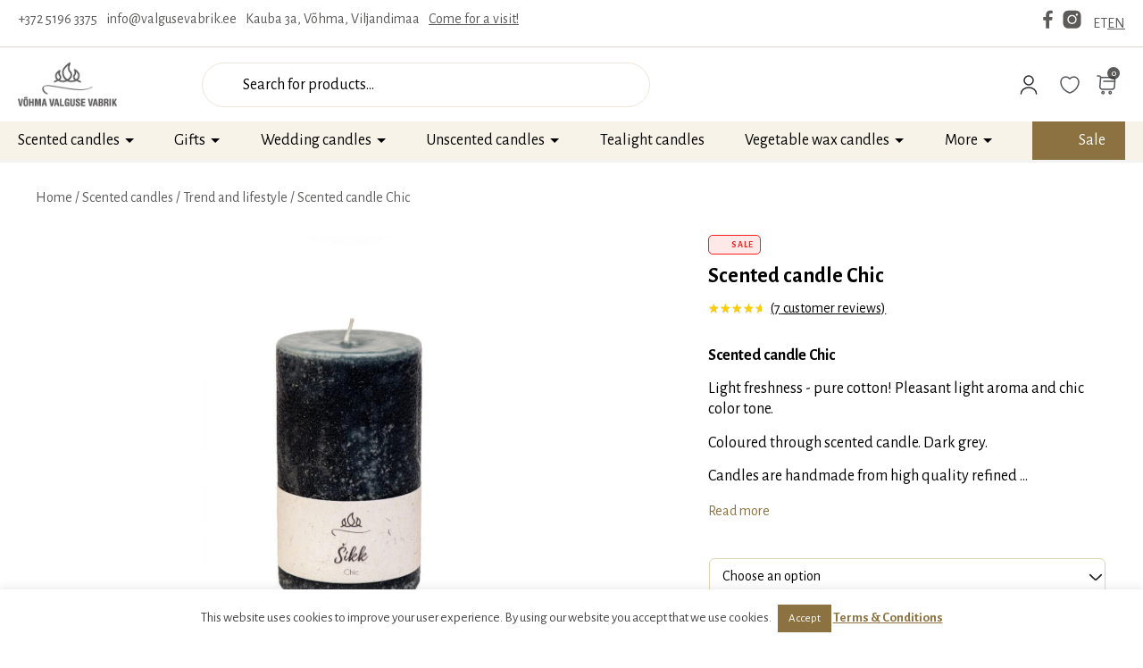

--- FILE ---
content_type: text/html; charset=UTF-8
request_url: https://www.valgusevabrik.ee/en/product/scented-candles/trend-and-lifestyle/chic_scented-candle/
body_size: 72346
content:
<!doctype html>
<html lang="en-US">
<head><meta charset="UTF-8"><script>if(navigator.userAgent.match(/MSIE|Internet Explorer/i)||navigator.userAgent.match(/Trident\/7\..*?rv:11/i)){var href=document.location.href;if(!href.match(/[?&]nowprocket/)){if(href.indexOf("?")==-1){if(href.indexOf("#")==-1){document.location.href=href+"?nowprocket=1"}else{document.location.href=href.replace("#","?nowprocket=1#")}}else{if(href.indexOf("#")==-1){document.location.href=href+"&nowprocket=1"}else{document.location.href=href.replace("#","&nowprocket=1#")}}}}</script><script>(()=>{class RocketLazyLoadScripts{constructor(){this.v="2.0.4",this.userEvents=["keydown","keyup","mousedown","mouseup","mousemove","mouseover","mouseout","touchmove","touchstart","touchend","touchcancel","wheel","click","dblclick","input"],this.attributeEvents=["onblur","onclick","oncontextmenu","ondblclick","onfocus","onmousedown","onmouseenter","onmouseleave","onmousemove","onmouseout","onmouseover","onmouseup","onmousewheel","onscroll","onsubmit"]}async t(){this.i(),this.o(),/iP(ad|hone)/.test(navigator.userAgent)&&this.h(),this.u(),this.l(this),this.m(),this.k(this),this.p(this),this._(),await Promise.all([this.R(),this.L()]),this.lastBreath=Date.now(),this.S(this),this.P(),this.D(),this.O(),this.M(),await this.C(this.delayedScripts.normal),await this.C(this.delayedScripts.defer),await this.C(this.delayedScripts.async),await this.T(),await this.F(),await this.j(),await this.A(),window.dispatchEvent(new Event("rocket-allScriptsLoaded")),this.everythingLoaded=!0,this.lastTouchEnd&&await new Promise(t=>setTimeout(t,500-Date.now()+this.lastTouchEnd)),this.I(),this.H(),this.U(),this.W()}i(){this.CSPIssue=sessionStorage.getItem("rocketCSPIssue"),document.addEventListener("securitypolicyviolation",t=>{this.CSPIssue||"script-src-elem"!==t.violatedDirective||"data"!==t.blockedURI||(this.CSPIssue=!0,sessionStorage.setItem("rocketCSPIssue",!0))},{isRocket:!0})}o(){window.addEventListener("pageshow",t=>{this.persisted=t.persisted,this.realWindowLoadedFired=!0},{isRocket:!0}),window.addEventListener("pagehide",()=>{this.onFirstUserAction=null},{isRocket:!0})}h(){let t;function e(e){t=e}window.addEventListener("touchstart",e,{isRocket:!0}),window.addEventListener("touchend",function i(o){o.changedTouches[0]&&t.changedTouches[0]&&Math.abs(o.changedTouches[0].pageX-t.changedTouches[0].pageX)<10&&Math.abs(o.changedTouches[0].pageY-t.changedTouches[0].pageY)<10&&o.timeStamp-t.timeStamp<200&&(window.removeEventListener("touchstart",e,{isRocket:!0}),window.removeEventListener("touchend",i,{isRocket:!0}),"INPUT"===o.target.tagName&&"text"===o.target.type||(o.target.dispatchEvent(new TouchEvent("touchend",{target:o.target,bubbles:!0})),o.target.dispatchEvent(new MouseEvent("mouseover",{target:o.target,bubbles:!0})),o.target.dispatchEvent(new PointerEvent("click",{target:o.target,bubbles:!0,cancelable:!0,detail:1,clientX:o.changedTouches[0].clientX,clientY:o.changedTouches[0].clientY})),event.preventDefault()))},{isRocket:!0})}q(t){this.userActionTriggered||("mousemove"!==t.type||this.firstMousemoveIgnored?"keyup"===t.type||"mouseover"===t.type||"mouseout"===t.type||(this.userActionTriggered=!0,this.onFirstUserAction&&this.onFirstUserAction()):this.firstMousemoveIgnored=!0),"click"===t.type&&t.preventDefault(),t.stopPropagation(),t.stopImmediatePropagation(),"touchstart"===this.lastEvent&&"touchend"===t.type&&(this.lastTouchEnd=Date.now()),"click"===t.type&&(this.lastTouchEnd=0),this.lastEvent=t.type,t.composedPath&&t.composedPath()[0].getRootNode()instanceof ShadowRoot&&(t.rocketTarget=t.composedPath()[0]),this.savedUserEvents.push(t)}u(){this.savedUserEvents=[],this.userEventHandler=this.q.bind(this),this.userEvents.forEach(t=>window.addEventListener(t,this.userEventHandler,{passive:!1,isRocket:!0})),document.addEventListener("visibilitychange",this.userEventHandler,{isRocket:!0})}U(){this.userEvents.forEach(t=>window.removeEventListener(t,this.userEventHandler,{passive:!1,isRocket:!0})),document.removeEventListener("visibilitychange",this.userEventHandler,{isRocket:!0}),this.savedUserEvents.forEach(t=>{(t.rocketTarget||t.target).dispatchEvent(new window[t.constructor.name](t.type,t))})}m(){const t="return false",e=Array.from(this.attributeEvents,t=>"data-rocket-"+t),i="["+this.attributeEvents.join("],[")+"]",o="[data-rocket-"+this.attributeEvents.join("],[data-rocket-")+"]",s=(e,i,o)=>{o&&o!==t&&(e.setAttribute("data-rocket-"+i,o),e["rocket"+i]=new Function("event",o),e.setAttribute(i,t))};new MutationObserver(t=>{for(const n of t)"attributes"===n.type&&(n.attributeName.startsWith("data-rocket-")||this.everythingLoaded?n.attributeName.startsWith("data-rocket-")&&this.everythingLoaded&&this.N(n.target,n.attributeName.substring(12)):s(n.target,n.attributeName,n.target.getAttribute(n.attributeName))),"childList"===n.type&&n.addedNodes.forEach(t=>{if(t.nodeType===Node.ELEMENT_NODE)if(this.everythingLoaded)for(const i of[t,...t.querySelectorAll(o)])for(const t of i.getAttributeNames())e.includes(t)&&this.N(i,t.substring(12));else for(const e of[t,...t.querySelectorAll(i)])for(const t of e.getAttributeNames())this.attributeEvents.includes(t)&&s(e,t,e.getAttribute(t))})}).observe(document,{subtree:!0,childList:!0,attributeFilter:[...this.attributeEvents,...e]})}I(){this.attributeEvents.forEach(t=>{document.querySelectorAll("[data-rocket-"+t+"]").forEach(e=>{this.N(e,t)})})}N(t,e){const i=t.getAttribute("data-rocket-"+e);i&&(t.setAttribute(e,i),t.removeAttribute("data-rocket-"+e))}k(t){Object.defineProperty(HTMLElement.prototype,"onclick",{get(){return this.rocketonclick||null},set(e){this.rocketonclick=e,this.setAttribute(t.everythingLoaded?"onclick":"data-rocket-onclick","this.rocketonclick(event)")}})}S(t){function e(e,i){let o=e[i];e[i]=null,Object.defineProperty(e,i,{get:()=>o,set(s){t.everythingLoaded?o=s:e["rocket"+i]=o=s}})}e(document,"onreadystatechange"),e(window,"onload"),e(window,"onpageshow");try{Object.defineProperty(document,"readyState",{get:()=>t.rocketReadyState,set(e){t.rocketReadyState=e},configurable:!0}),document.readyState="loading"}catch(t){console.log("WPRocket DJE readyState conflict, bypassing")}}l(t){this.originalAddEventListener=EventTarget.prototype.addEventListener,this.originalRemoveEventListener=EventTarget.prototype.removeEventListener,this.savedEventListeners=[],EventTarget.prototype.addEventListener=function(e,i,o){o&&o.isRocket||!t.B(e,this)&&!t.userEvents.includes(e)||t.B(e,this)&&!t.userActionTriggered||e.startsWith("rocket-")||t.everythingLoaded?t.originalAddEventListener.call(this,e,i,o):(t.savedEventListeners.push({target:this,remove:!1,type:e,func:i,options:o}),"mouseenter"!==e&&"mouseleave"!==e||t.originalAddEventListener.call(this,e,t.savedUserEvents.push,o))},EventTarget.prototype.removeEventListener=function(e,i,o){o&&o.isRocket||!t.B(e,this)&&!t.userEvents.includes(e)||t.B(e,this)&&!t.userActionTriggered||e.startsWith("rocket-")||t.everythingLoaded?t.originalRemoveEventListener.call(this,e,i,o):t.savedEventListeners.push({target:this,remove:!0,type:e,func:i,options:o})}}J(t,e){this.savedEventListeners=this.savedEventListeners.filter(i=>{let o=i.type,s=i.target||window;return e!==o||t!==s||(this.B(o,s)&&(i.type="rocket-"+o),this.$(i),!1)})}H(){EventTarget.prototype.addEventListener=this.originalAddEventListener,EventTarget.prototype.removeEventListener=this.originalRemoveEventListener,this.savedEventListeners.forEach(t=>this.$(t))}$(t){t.remove?this.originalRemoveEventListener.call(t.target,t.type,t.func,t.options):this.originalAddEventListener.call(t.target,t.type,t.func,t.options)}p(t){let e;function i(e){return t.everythingLoaded?e:e.split(" ").map(t=>"load"===t||t.startsWith("load.")?"rocket-jquery-load":t).join(" ")}function o(o){function s(e){const s=o.fn[e];o.fn[e]=o.fn.init.prototype[e]=function(){return this[0]===window&&t.userActionTriggered&&("string"==typeof arguments[0]||arguments[0]instanceof String?arguments[0]=i(arguments[0]):"object"==typeof arguments[0]&&Object.keys(arguments[0]).forEach(t=>{const e=arguments[0][t];delete arguments[0][t],arguments[0][i(t)]=e})),s.apply(this,arguments),this}}if(o&&o.fn&&!t.allJQueries.includes(o)){const e={DOMContentLoaded:[],"rocket-DOMContentLoaded":[]};for(const t in e)document.addEventListener(t,()=>{e[t].forEach(t=>t())},{isRocket:!0});o.fn.ready=o.fn.init.prototype.ready=function(i){function s(){parseInt(o.fn.jquery)>2?setTimeout(()=>i.bind(document)(o)):i.bind(document)(o)}return"function"==typeof i&&(t.realDomReadyFired?!t.userActionTriggered||t.fauxDomReadyFired?s():e["rocket-DOMContentLoaded"].push(s):e.DOMContentLoaded.push(s)),o([])},s("on"),s("one"),s("off"),t.allJQueries.push(o)}e=o}t.allJQueries=[],o(window.jQuery),Object.defineProperty(window,"jQuery",{get:()=>e,set(t){o(t)}})}P(){const t=new Map;document.write=document.writeln=function(e){const i=document.currentScript,o=document.createRange(),s=i.parentElement;let n=t.get(i);void 0===n&&(n=i.nextSibling,t.set(i,n));const c=document.createDocumentFragment();o.setStart(c,0),c.appendChild(o.createContextualFragment(e)),s.insertBefore(c,n)}}async R(){return new Promise(t=>{this.userActionTriggered?t():this.onFirstUserAction=t})}async L(){return new Promise(t=>{document.addEventListener("DOMContentLoaded",()=>{this.realDomReadyFired=!0,t()},{isRocket:!0})})}async j(){return this.realWindowLoadedFired?Promise.resolve():new Promise(t=>{window.addEventListener("load",t,{isRocket:!0})})}M(){this.pendingScripts=[];this.scriptsMutationObserver=new MutationObserver(t=>{for(const e of t)e.addedNodes.forEach(t=>{"SCRIPT"!==t.tagName||t.noModule||t.isWPRocket||this.pendingScripts.push({script:t,promise:new Promise(e=>{const i=()=>{const i=this.pendingScripts.findIndex(e=>e.script===t);i>=0&&this.pendingScripts.splice(i,1),e()};t.addEventListener("load",i,{isRocket:!0}),t.addEventListener("error",i,{isRocket:!0}),setTimeout(i,1e3)})})})}),this.scriptsMutationObserver.observe(document,{childList:!0,subtree:!0})}async F(){await this.X(),this.pendingScripts.length?(await this.pendingScripts[0].promise,await this.F()):this.scriptsMutationObserver.disconnect()}D(){this.delayedScripts={normal:[],async:[],defer:[]},document.querySelectorAll("script[type$=rocketlazyloadscript]").forEach(t=>{t.hasAttribute("data-rocket-src")?t.hasAttribute("async")&&!1!==t.async?this.delayedScripts.async.push(t):t.hasAttribute("defer")&&!1!==t.defer||"module"===t.getAttribute("data-rocket-type")?this.delayedScripts.defer.push(t):this.delayedScripts.normal.push(t):this.delayedScripts.normal.push(t)})}async _(){await this.L();let t=[];document.querySelectorAll("script[type$=rocketlazyloadscript][data-rocket-src]").forEach(e=>{let i=e.getAttribute("data-rocket-src");if(i&&!i.startsWith("data:")){i.startsWith("//")&&(i=location.protocol+i);try{const o=new URL(i).origin;o!==location.origin&&t.push({src:o,crossOrigin:e.crossOrigin||"module"===e.getAttribute("data-rocket-type")})}catch(t){}}}),t=[...new Map(t.map(t=>[JSON.stringify(t),t])).values()],this.Y(t,"preconnect")}async G(t){if(await this.K(),!0!==t.noModule||!("noModule"in HTMLScriptElement.prototype))return new Promise(e=>{let i;function o(){(i||t).setAttribute("data-rocket-status","executed"),e()}try{if(navigator.userAgent.includes("Firefox/")||""===navigator.vendor||this.CSPIssue)i=document.createElement("script"),[...t.attributes].forEach(t=>{let e=t.nodeName;"type"!==e&&("data-rocket-type"===e&&(e="type"),"data-rocket-src"===e&&(e="src"),i.setAttribute(e,t.nodeValue))}),t.text&&(i.text=t.text),t.nonce&&(i.nonce=t.nonce),i.hasAttribute("src")?(i.addEventListener("load",o,{isRocket:!0}),i.addEventListener("error",()=>{i.setAttribute("data-rocket-status","failed-network"),e()},{isRocket:!0}),setTimeout(()=>{i.isConnected||e()},1)):(i.text=t.text,o()),i.isWPRocket=!0,t.parentNode.replaceChild(i,t);else{const i=t.getAttribute("data-rocket-type"),s=t.getAttribute("data-rocket-src");i?(t.type=i,t.removeAttribute("data-rocket-type")):t.removeAttribute("type"),t.addEventListener("load",o,{isRocket:!0}),t.addEventListener("error",i=>{this.CSPIssue&&i.target.src.startsWith("data:")?(console.log("WPRocket: CSP fallback activated"),t.removeAttribute("src"),this.G(t).then(e)):(t.setAttribute("data-rocket-status","failed-network"),e())},{isRocket:!0}),s?(t.fetchPriority="high",t.removeAttribute("data-rocket-src"),t.src=s):t.src="data:text/javascript;base64,"+window.btoa(unescape(encodeURIComponent(t.text)))}}catch(i){t.setAttribute("data-rocket-status","failed-transform"),e()}});t.setAttribute("data-rocket-status","skipped")}async C(t){const e=t.shift();return e?(e.isConnected&&await this.G(e),this.C(t)):Promise.resolve()}O(){this.Y([...this.delayedScripts.normal,...this.delayedScripts.defer,...this.delayedScripts.async],"preload")}Y(t,e){this.trash=this.trash||[];let i=!0;var o=document.createDocumentFragment();t.forEach(t=>{const s=t.getAttribute&&t.getAttribute("data-rocket-src")||t.src;if(s&&!s.startsWith("data:")){const n=document.createElement("link");n.href=s,n.rel=e,"preconnect"!==e&&(n.as="script",n.fetchPriority=i?"high":"low"),t.getAttribute&&"module"===t.getAttribute("data-rocket-type")&&(n.crossOrigin=!0),t.crossOrigin&&(n.crossOrigin=t.crossOrigin),t.integrity&&(n.integrity=t.integrity),t.nonce&&(n.nonce=t.nonce),o.appendChild(n),this.trash.push(n),i=!1}}),document.head.appendChild(o)}W(){this.trash.forEach(t=>t.remove())}async T(){try{document.readyState="interactive"}catch(t){}this.fauxDomReadyFired=!0;try{await this.K(),this.J(document,"readystatechange"),document.dispatchEvent(new Event("rocket-readystatechange")),await this.K(),document.rocketonreadystatechange&&document.rocketonreadystatechange(),await this.K(),this.J(document,"DOMContentLoaded"),document.dispatchEvent(new Event("rocket-DOMContentLoaded")),await this.K(),this.J(window,"DOMContentLoaded"),window.dispatchEvent(new Event("rocket-DOMContentLoaded"))}catch(t){console.error(t)}}async A(){try{document.readyState="complete"}catch(t){}try{await this.K(),this.J(document,"readystatechange"),document.dispatchEvent(new Event("rocket-readystatechange")),await this.K(),document.rocketonreadystatechange&&document.rocketonreadystatechange(),await this.K(),this.J(window,"load"),window.dispatchEvent(new Event("rocket-load")),await this.K(),window.rocketonload&&window.rocketonload(),await this.K(),this.allJQueries.forEach(t=>t(window).trigger("rocket-jquery-load")),await this.K(),this.J(window,"pageshow");const t=new Event("rocket-pageshow");t.persisted=this.persisted,window.dispatchEvent(t),await this.K(),window.rocketonpageshow&&window.rocketonpageshow({persisted:this.persisted})}catch(t){console.error(t)}}async K(){Date.now()-this.lastBreath>45&&(await this.X(),this.lastBreath=Date.now())}async X(){return document.hidden?new Promise(t=>setTimeout(t)):new Promise(t=>requestAnimationFrame(t))}B(t,e){return e===document&&"readystatechange"===t||(e===document&&"DOMContentLoaded"===t||(e===window&&"DOMContentLoaded"===t||(e===window&&"load"===t||e===window&&"pageshow"===t)))}static run(){(new RocketLazyLoadScripts).t()}}RocketLazyLoadScripts.run()})();</script>
	
		<meta name="viewport" content="width=device-width, initial-scale=1, maximum-scale=5">
	<link rel="profile" href="http://gmpg.org/xfn/11">

	
					<script type="rocketlazyloadscript">document.documentElement.className = document.documentElement.className + ' yes-js js_active js'</script>
			<meta name='robots' content='index, follow, max-image-preview:large, max-snippet:-1, max-video-preview:-1' />
	<style>img:is([sizes="auto" i], [sizes^="auto," i]) { contain-intrinsic-size: 3000px 1500px }</style>
	
<!-- Google Tag Manager for WordPress by gtm4wp.com -->
<script data-cfasync="false" data-pagespeed-no-defer>
	var gtm4wp_datalayer_name = "dataLayer";
	var dataLayer = dataLayer || [];
	const gtm4wp_use_sku_instead = 0;
	const gtm4wp_currency = 'EUR';
	const gtm4wp_product_per_impression = 10;
	const gtm4wp_clear_ecommerce = false;
	const gtm4wp_datalayer_max_timeout = 2000;
</script>
<!-- End Google Tag Manager for WordPress by gtm4wp.com -->
	<!-- This site is optimized with the Yoast SEO plugin v26.8 - https://yoast.com/product/yoast-seo-wordpress/ -->
	<title>Scented candle Chic - Võhma</title>
	<meta name="description" content="Pleasant light aroma and chic color tone. Estonian handcraft." />
	<link rel="canonical" href="https://www.valgusevabrik.ee/en/product/scented-candles/trend-and-lifestyle/chic_scented-candle/" />
	<meta property="og:locale" content="en_US" />
	<meta property="og:type" content="article" />
	<meta property="og:title" content="Scented candle Chic - Võhma" />
	<meta property="og:description" content="Pleasant light aroma and chic color tone. Estonian handcraft." />
	<meta property="og:url" content="https://www.valgusevabrik.ee/en/product/scented-candles/trend-and-lifestyle/chic_scented-candle/" />
	<meta property="og:site_name" content="Võhma" />
	<meta property="article:publisher" content="https://www.facebook.com/V%c3%b5hma-Valgusevabrik-1511025752479317/" />
	<meta property="article:modified_time" content="2025-05-28T06:47:00+00:00" />
	<meta property="og:image" content="https://www.valgusevabrik.ee/wp-content/uploads/2021/09/sikk-lohnakuunal-vohma-valgusevabrik-kasitoo-scaled.jpg" />
	<meta property="og:image:width" content="1707" />
	<meta property="og:image:height" content="2560" />
	<meta property="og:image:type" content="image/jpeg" />
	<meta name="twitter:card" content="summary_large_image" />
	<meta name="twitter:label1" content="Est. reading time" />
	<meta name="twitter:data1" content="1 minute" />
	<script type="application/ld+json" class="yoast-schema-graph">{"@context":"https://schema.org","@graph":[{"@type":"WebPage","@id":"https://www.valgusevabrik.ee/en/product/scented-candles/trend-and-lifestyle/chic_scented-candle/","url":"https://www.valgusevabrik.ee/en/product/scented-candles/trend-and-lifestyle/chic_scented-candle/","name":"Scented candle Chic - Võhma","isPartOf":{"@id":"https://www.valgusevabrik.ee/#website"},"primaryImageOfPage":{"@id":"https://www.valgusevabrik.ee/en/product/scented-candles/trend-and-lifestyle/chic_scented-candle/#primaryimage"},"image":{"@id":"https://www.valgusevabrik.ee/en/product/scented-candles/trend-and-lifestyle/chic_scented-candle/#primaryimage"},"thumbnailUrl":"https://www.valgusevabrik.ee/wp-content/uploads/2021/09/sikk-lohnakuunal-vohma-valgusevabrik-kasitoo-scaled.jpg","datePublished":"2016-12-07T16:40:51+00:00","dateModified":"2025-05-28T06:47:00+00:00","description":"Pleasant light aroma and chic color tone. Estonian handcraft.","breadcrumb":{"@id":"https://www.valgusevabrik.ee/en/product/scented-candles/trend-and-lifestyle/chic_scented-candle/#breadcrumb"},"inLanguage":"en-US","potentialAction":[{"@type":"ReadAction","target":["https://www.valgusevabrik.ee/en/product/scented-candles/trend-and-lifestyle/chic_scented-candle/"]}]},{"@type":"ImageObject","inLanguage":"en-US","@id":"https://www.valgusevabrik.ee/en/product/scented-candles/trend-and-lifestyle/chic_scented-candle/#primaryimage","url":"https://www.valgusevabrik.ee/wp-content/uploads/2021/09/sikk-lohnakuunal-vohma-valgusevabrik-kasitoo-scaled.jpg","contentUrl":"https://www.valgusevabrik.ee/wp-content/uploads/2021/09/sikk-lohnakuunal-vohma-valgusevabrik-kasitoo-scaled.jpg","width":1707,"height":2560,"caption":"Scented candle Chic Light freshness - pure cotton! Pleasant light aroma and chic color tone."},{"@type":"BreadcrumbList","@id":"https://www.valgusevabrik.ee/en/product/scented-candles/trend-and-lifestyle/chic_scented-candle/#breadcrumb","itemListElement":[{"@type":"ListItem","position":1,"name":"Home","item":"https://www.valgusevabrik.ee/en/"},{"@type":"ListItem","position":2,"name":"E-shop","item":"https://www.valgusevabrik.ee/en/e-shop/"},{"@type":"ListItem","position":3,"name":"Scented candle Chic"}]},{"@type":"WebSite","@id":"https://www.valgusevabrik.ee/#website","url":"https://www.valgusevabrik.ee/","name":"Võhma","description":"Valguse Vabrik","publisher":{"@id":"https://www.valgusevabrik.ee/#organization"},"potentialAction":[{"@type":"SearchAction","target":{"@type":"EntryPoint","urlTemplate":"https://www.valgusevabrik.ee/?s={search_term_string}"},"query-input":{"@type":"PropertyValueSpecification","valueRequired":true,"valueName":"search_term_string"}}],"inLanguage":"en-US"},{"@type":"Organization","@id":"https://www.valgusevabrik.ee/#organization","name":"Võhma","url":"https://www.valgusevabrik.ee/","logo":{"@type":"ImageObject","inLanguage":"en-US","@id":"https://www.valgusevabrik.ee/#/schema/logo/image/","url":"https://www.valgusevabrik.ee/wp-content/uploads/2025/09/vohmavalgusevabrik.png","contentUrl":"https://www.valgusevabrik.ee/wp-content/uploads/2025/09/vohmavalgusevabrik.png","width":256,"height":122,"caption":"Võhma"},"image":{"@id":"https://www.valgusevabrik.ee/#/schema/logo/image/"},"sameAs":["https://www.facebook.com/Võhma-Valgusevabrik-1511025752479317/","https://www.instagram.com/valguse_vabrik/"]}]}</script>
	<!-- / Yoast SEO plugin. -->


<link rel='dns-prefetch' href='//capi-automation.s3.us-east-2.amazonaws.com' />
<link rel='dns-prefetch' href='//www.google.com' />
<link rel='dns-prefetch' href='//code.jquery.com' />

<link rel="alternate" type="application/rss+xml" title="Võhma &raquo; Feed" href="https://www.valgusevabrik.ee/en/feed/" />
<link rel="alternate" type="application/rss+xml" title="Võhma &raquo; Comments Feed" href="https://www.valgusevabrik.ee/en/comments/feed/" />
<link rel="alternate" type="application/rss+xml" title="Võhma &raquo; Scented candle Chic Comments Feed" href="https://www.valgusevabrik.ee/en/product/scented-candles/trend-and-lifestyle/chic_scented-candle/feed/" />
<link rel='stylesheet' id='wp-components-css' href='https://www.valgusevabrik.ee/wp-includes/css/dist/components/style.min.css?ver=6.8.3' type='text/css' media='all' />
<style id='wp-emoji-styles-inline-css' type='text/css'>

	img.wp-smiley, img.emoji {
		display: inline !important;
		border: none !important;
		box-shadow: none !important;
		height: 1em !important;
		width: 1em !important;
		margin: 0 0.07em !important;
		vertical-align: -0.1em !important;
		background: none !important;
		padding: 0 !important;
	}
</style>
<link rel='stylesheet' id='wp-block-library-css' href='https://www.valgusevabrik.ee/wp-includes/css/dist/block-library/style.min.css?ver=6.8.3' type='text/css' media='all' />
<style id='classic-theme-styles-inline-css' type='text/css'>
/*! This file is auto-generated */
.wp-block-button__link{color:#fff;background-color:#32373c;border-radius:9999px;box-shadow:none;text-decoration:none;padding:calc(.667em + 2px) calc(1.333em + 2px);font-size:1.125em}.wp-block-file__button{background:#32373c;color:#fff;text-decoration:none}
</style>
<style id='smaily-newsletter-block-style-inline-css' type='text/css'>
.wp-block-smaily-newsletter-block-wrapper{border-radius:7px;padding:16px 24px}.wp-block-smaily-newsletter-block-wrapper .smaily-newsletter-block-notice-container{color:var(--wp--preset--color--contrast,#000);display:flex;flex-direction:column;gap:8px;padding-bottom:16px}.wp-block-smaily-newsletter-block-wrapper .smaily-newsletter-block-form-control{box-sizing:border-box;display:flex;flex-direction:column;margin-bottom:8px}.wp-block-smaily-newsletter-block-wrapper .smaily-newsletter-block-form-control label{display:block;font-size:11px;font-weight:500;line-height:1.4;margin-bottom:8px;padding:0;text-transform:uppercase}.wp-block-smaily-newsletter-block-wrapper .smaily-newsletter-block-form-control input{border:1px solid #949494;border-radius:2px;margin:0;outline:2px solid transparent;padding:6px 8px;transition:box-shadow .1s linear}.wp-block-smaily-newsletter-block-wrapper .smaily-newsletter-block-button-submit{border-radius:var(--smaily-subscribe-button-border-radius);justify-content:center;width:var(--smaily-subscribe-button-width)}.wp-block-smaily-newsletter-block-wrapper .smaily-newsletter-block-button-submit,.wp-block-smaily-newsletter-block-wrapper .smaily-newsletter-block-button-submit:hover:not(:disabled){background-color:var(--smaily-subscribe-button-bg-color);color:var(--smaily-subscribe-button-text-color)}

</style>
<style id='smaily-landingpage-block-style-inline-css' type='text/css'>
.smaily-connect-landingpage-block-edit-wrapper{border:3px solid #bdbdbd;border-radius:5px;color:#1d2327;font-family:Manrope,sans-serif;overflow:scroll;padding:20px}.smaily-connect-landingpage-block-edit-wrapper h3{font-size:1.2em;margin-bottom:10px}.smaily-connect-landingpage-block-edit-wrapper a{color:#e91e63!important;font-weight:500}.smaily-connect-landingpage-block-edit-wrapper a:focus{box-shadow:none;outline:none}.smaily-connect-landingpage-block-edit-wrapper a:hover{color:#c21a4f}.smaily-connect-landingpage-block-edit-wrapper>iframe{border:none;height:100%;width:100%}.smaily-connect-landingpage-block-edit-wrapper .smaily-connect-landingpage-block-edit-setup{background-color:#fff;border-radius:5px;display:flex;flex-direction:column;padding:20px}.smaily-connect-landingpage-block-error{color:#721c24}.smaily-connect-landingpage-block-front-wrapper>iframe{border:none!important;height:100%!important;width:100%!important}

</style>
<link data-minify="1" rel='stylesheet' id='yith-wcwl-add-to-wishlist-css' href='https://www.valgusevabrik.ee/wp-content/cache/min/1/wp-content/plugins/yith-woocommerce-wishlist/assets/css/frontend/add-to-wishlist.css?ver=1768833067' type='text/css' media='all' />
<style id='yith-wcwl-add-to-wishlist-inline-css' type='text/css'>
 :root { --add-to-wishlist-icon-color: rgb(227,212,181); --added-to-wishlist-icon-color: rgb(92,91,90); --color-add-to-wishlist-background: #333333; --color-add-to-wishlist-text: #FFFFFF; --color-add-to-wishlist-border: #333333; --color-add-to-wishlist-background-hover: #333333; --color-add-to-wishlist-text-hover: #FFFFFF; --color-add-to-wishlist-border-hover: #333333; --rounded-corners-radius: 16px; --color-add-to-cart-background: #333333; --color-add-to-cart-text: #FFFFFF; --color-add-to-cart-border: #333333; --color-add-to-cart-background-hover: #4F4F4F; --color-add-to-cart-text-hover: #FFFFFF; --color-add-to-cart-border-hover: #4F4F4F; --add-to-cart-rounded-corners-radius: 16px; --color-button-style-1-background: #333333; --color-button-style-1-text: #FFFFFF; --color-button-style-1-border: #333333; --color-button-style-1-background-hover: #4F4F4F; --color-button-style-1-text-hover: #FFFFFF; --color-button-style-1-border-hover: #4F4F4F; --color-button-style-2-background: #333333; --color-button-style-2-text: #FFFFFF; --color-button-style-2-border: #333333; --color-button-style-2-background-hover: #4F4F4F; --color-button-style-2-text-hover: #FFFFFF; --color-button-style-2-border-hover: #4F4F4F; --color-wishlist-table-background: #ffffff; --color-wishlist-table-text: #6d6c6c; --color-wishlist-table-border: #cccccc; --color-headers-background: #F4F4F4; --color-share-button-color: #FFFFFF; --color-share-button-color-hover: #FFFFFF; --color-fb-button-background: #39599E; --color-fb-button-background-hover: #595A5A; --color-tw-button-background: #45AFE2; --color-tw-button-background-hover: #595A5A; --color-pr-button-background: #AB2E31; --color-pr-button-background-hover: #595A5A; --color-em-button-background: #FBB102; --color-em-button-background-hover: #595A5A; --color-wa-button-background: #00A901; --color-wa-button-background-hover: #595A5A; --feedback-duration: 3s } 
</style>
<link data-minify="1" rel='stylesheet' id='jquery-selectBox-css' href='https://www.valgusevabrik.ee/wp-content/cache/background-css/1/www.valgusevabrik.ee/wp-content/cache/min/1/wp-content/plugins/yith-woocommerce-wishlist/assets/css/jquery.selectBox.css?ver=1768833067&wpr_t=1770061220' type='text/css' media='all' />
<link data-minify="1" rel='stylesheet' id='woocommerce_prettyPhoto_css-css' href='https://www.valgusevabrik.ee/wp-content/cache/background-css/1/www.valgusevabrik.ee/wp-content/cache/min/1/wp-content/plugins/woocommerce/assets/css/prettyPhoto.css?ver=1768833067&wpr_t=1770061220' type='text/css' media='all' />
<link data-minify="1" rel='stylesheet' id='yith-wcwl-main-css' href='https://www.valgusevabrik.ee/wp-content/cache/background-css/1/www.valgusevabrik.ee/wp-content/cache/min/1/wp-content/plugins/yith-woocommerce-wishlist/assets/css/style.css?ver=1768833067&wpr_t=1770061220' type='text/css' media='all' />
<style id='yith-wcwl-main-inline-css' type='text/css'>
 :root { --add-to-wishlist-icon-color: rgb(227,212,181); --added-to-wishlist-icon-color: rgb(92,91,90); --color-add-to-wishlist-background: #333333; --color-add-to-wishlist-text: #FFFFFF; --color-add-to-wishlist-border: #333333; --color-add-to-wishlist-background-hover: #333333; --color-add-to-wishlist-text-hover: #FFFFFF; --color-add-to-wishlist-border-hover: #333333; --rounded-corners-radius: 16px; --color-add-to-cart-background: #333333; --color-add-to-cart-text: #FFFFFF; --color-add-to-cart-border: #333333; --color-add-to-cart-background-hover: #4F4F4F; --color-add-to-cart-text-hover: #FFFFFF; --color-add-to-cart-border-hover: #4F4F4F; --add-to-cart-rounded-corners-radius: 16px; --color-button-style-1-background: #333333; --color-button-style-1-text: #FFFFFF; --color-button-style-1-border: #333333; --color-button-style-1-background-hover: #4F4F4F; --color-button-style-1-text-hover: #FFFFFF; --color-button-style-1-border-hover: #4F4F4F; --color-button-style-2-background: #333333; --color-button-style-2-text: #FFFFFF; --color-button-style-2-border: #333333; --color-button-style-2-background-hover: #4F4F4F; --color-button-style-2-text-hover: #FFFFFF; --color-button-style-2-border-hover: #4F4F4F; --color-wishlist-table-background: #ffffff; --color-wishlist-table-text: #6d6c6c; --color-wishlist-table-border: #cccccc; --color-headers-background: #F4F4F4; --color-share-button-color: #FFFFFF; --color-share-button-color-hover: #FFFFFF; --color-fb-button-background: #39599E; --color-fb-button-background-hover: #595A5A; --color-tw-button-background: #45AFE2; --color-tw-button-background-hover: #595A5A; --color-pr-button-background: #AB2E31; --color-pr-button-background-hover: #595A5A; --color-em-button-background: #FBB102; --color-em-button-background-hover: #595A5A; --color-wa-button-background: #00A901; --color-wa-button-background-hover: #595A5A; --feedback-duration: 3s } 
</style>
<link data-minify="1" rel='stylesheet' id='cr-frontend-css-css' href='https://www.valgusevabrik.ee/wp-content/cache/background-css/1/www.valgusevabrik.ee/wp-content/cache/min/1/wp-content/plugins/customer-reviews-woocommerce/css/frontend.css?ver=1768833076&wpr_t=1770061220' type='text/css' media='all' />
<link data-minify="1" rel='stylesheet' id='cr-badges-css-css' href='https://www.valgusevabrik.ee/wp-content/cache/background-css/1/www.valgusevabrik.ee/wp-content/cache/min/1/wp-content/plugins/customer-reviews-woocommerce/css/badges.css?ver=1768833076&wpr_t=1770061220' type='text/css' media='all' />
<style id='global-styles-inline-css' type='text/css'>
:root{--wp--preset--aspect-ratio--square: 1;--wp--preset--aspect-ratio--4-3: 4/3;--wp--preset--aspect-ratio--3-4: 3/4;--wp--preset--aspect-ratio--3-2: 3/2;--wp--preset--aspect-ratio--2-3: 2/3;--wp--preset--aspect-ratio--16-9: 16/9;--wp--preset--aspect-ratio--9-16: 9/16;--wp--preset--color--black: #000000;--wp--preset--color--cyan-bluish-gray: #abb8c3;--wp--preset--color--white: #ffffff;--wp--preset--color--pale-pink: #f78da7;--wp--preset--color--vivid-red: #cf2e2e;--wp--preset--color--luminous-vivid-orange: #ff6900;--wp--preset--color--luminous-vivid-amber: #fcb900;--wp--preset--color--light-green-cyan: #7bdcb5;--wp--preset--color--vivid-green-cyan: #00d084;--wp--preset--color--pale-cyan-blue: #8ed1fc;--wp--preset--color--vivid-cyan-blue: #0693e3;--wp--preset--color--vivid-purple: #9b51e0;--wp--preset--gradient--vivid-cyan-blue-to-vivid-purple: linear-gradient(135deg,rgba(6,147,227,1) 0%,rgb(155,81,224) 100%);--wp--preset--gradient--light-green-cyan-to-vivid-green-cyan: linear-gradient(135deg,rgb(122,220,180) 0%,rgb(0,208,130) 100%);--wp--preset--gradient--luminous-vivid-amber-to-luminous-vivid-orange: linear-gradient(135deg,rgba(252,185,0,1) 0%,rgba(255,105,0,1) 100%);--wp--preset--gradient--luminous-vivid-orange-to-vivid-red: linear-gradient(135deg,rgba(255,105,0,1) 0%,rgb(207,46,46) 100%);--wp--preset--gradient--very-light-gray-to-cyan-bluish-gray: linear-gradient(135deg,rgb(238,238,238) 0%,rgb(169,184,195) 100%);--wp--preset--gradient--cool-to-warm-spectrum: linear-gradient(135deg,rgb(74,234,220) 0%,rgb(151,120,209) 20%,rgb(207,42,186) 40%,rgb(238,44,130) 60%,rgb(251,105,98) 80%,rgb(254,248,76) 100%);--wp--preset--gradient--blush-light-purple: linear-gradient(135deg,rgb(255,206,236) 0%,rgb(152,150,240) 100%);--wp--preset--gradient--blush-bordeaux: linear-gradient(135deg,rgb(254,205,165) 0%,rgb(254,45,45) 50%,rgb(107,0,62) 100%);--wp--preset--gradient--luminous-dusk: linear-gradient(135deg,rgb(255,203,112) 0%,rgb(199,81,192) 50%,rgb(65,88,208) 100%);--wp--preset--gradient--pale-ocean: linear-gradient(135deg,rgb(255,245,203) 0%,rgb(182,227,212) 50%,rgb(51,167,181) 100%);--wp--preset--gradient--electric-grass: linear-gradient(135deg,rgb(202,248,128) 0%,rgb(113,206,126) 100%);--wp--preset--gradient--midnight: linear-gradient(135deg,rgb(2,3,129) 0%,rgb(40,116,252) 100%);--wp--preset--font-size--small: 13px;--wp--preset--font-size--medium: 20px;--wp--preset--font-size--large: 36px;--wp--preset--font-size--x-large: 42px;--wp--preset--spacing--20: 0.44rem;--wp--preset--spacing--30: 0.67rem;--wp--preset--spacing--40: 1rem;--wp--preset--spacing--50: 1.5rem;--wp--preset--spacing--60: 2.25rem;--wp--preset--spacing--70: 3.38rem;--wp--preset--spacing--80: 5.06rem;--wp--preset--shadow--natural: 6px 6px 9px rgba(0, 0, 0, 0.2);--wp--preset--shadow--deep: 12px 12px 50px rgba(0, 0, 0, 0.4);--wp--preset--shadow--sharp: 6px 6px 0px rgba(0, 0, 0, 0.2);--wp--preset--shadow--outlined: 6px 6px 0px -3px rgba(255, 255, 255, 1), 6px 6px rgba(0, 0, 0, 1);--wp--preset--shadow--crisp: 6px 6px 0px rgba(0, 0, 0, 1);}:where(.is-layout-flex){gap: 0.5em;}:where(.is-layout-grid){gap: 0.5em;}body .is-layout-flex{display: flex;}.is-layout-flex{flex-wrap: wrap;align-items: center;}.is-layout-flex > :is(*, div){margin: 0;}body .is-layout-grid{display: grid;}.is-layout-grid > :is(*, div){margin: 0;}:where(.wp-block-columns.is-layout-flex){gap: 2em;}:where(.wp-block-columns.is-layout-grid){gap: 2em;}:where(.wp-block-post-template.is-layout-flex){gap: 1.25em;}:where(.wp-block-post-template.is-layout-grid){gap: 1.25em;}.has-black-color{color: var(--wp--preset--color--black) !important;}.has-cyan-bluish-gray-color{color: var(--wp--preset--color--cyan-bluish-gray) !important;}.has-white-color{color: var(--wp--preset--color--white) !important;}.has-pale-pink-color{color: var(--wp--preset--color--pale-pink) !important;}.has-vivid-red-color{color: var(--wp--preset--color--vivid-red) !important;}.has-luminous-vivid-orange-color{color: var(--wp--preset--color--luminous-vivid-orange) !important;}.has-luminous-vivid-amber-color{color: var(--wp--preset--color--luminous-vivid-amber) !important;}.has-light-green-cyan-color{color: var(--wp--preset--color--light-green-cyan) !important;}.has-vivid-green-cyan-color{color: var(--wp--preset--color--vivid-green-cyan) !important;}.has-pale-cyan-blue-color{color: var(--wp--preset--color--pale-cyan-blue) !important;}.has-vivid-cyan-blue-color{color: var(--wp--preset--color--vivid-cyan-blue) !important;}.has-vivid-purple-color{color: var(--wp--preset--color--vivid-purple) !important;}.has-black-background-color{background-color: var(--wp--preset--color--black) !important;}.has-cyan-bluish-gray-background-color{background-color: var(--wp--preset--color--cyan-bluish-gray) !important;}.has-white-background-color{background-color: var(--wp--preset--color--white) !important;}.has-pale-pink-background-color{background-color: var(--wp--preset--color--pale-pink) !important;}.has-vivid-red-background-color{background-color: var(--wp--preset--color--vivid-red) !important;}.has-luminous-vivid-orange-background-color{background-color: var(--wp--preset--color--luminous-vivid-orange) !important;}.has-luminous-vivid-amber-background-color{background-color: var(--wp--preset--color--luminous-vivid-amber) !important;}.has-light-green-cyan-background-color{background-color: var(--wp--preset--color--light-green-cyan) !important;}.has-vivid-green-cyan-background-color{background-color: var(--wp--preset--color--vivid-green-cyan) !important;}.has-pale-cyan-blue-background-color{background-color: var(--wp--preset--color--pale-cyan-blue) !important;}.has-vivid-cyan-blue-background-color{background-color: var(--wp--preset--color--vivid-cyan-blue) !important;}.has-vivid-purple-background-color{background-color: var(--wp--preset--color--vivid-purple) !important;}.has-black-border-color{border-color: var(--wp--preset--color--black) !important;}.has-cyan-bluish-gray-border-color{border-color: var(--wp--preset--color--cyan-bluish-gray) !important;}.has-white-border-color{border-color: var(--wp--preset--color--white) !important;}.has-pale-pink-border-color{border-color: var(--wp--preset--color--pale-pink) !important;}.has-vivid-red-border-color{border-color: var(--wp--preset--color--vivid-red) !important;}.has-luminous-vivid-orange-border-color{border-color: var(--wp--preset--color--luminous-vivid-orange) !important;}.has-luminous-vivid-amber-border-color{border-color: var(--wp--preset--color--luminous-vivid-amber) !important;}.has-light-green-cyan-border-color{border-color: var(--wp--preset--color--light-green-cyan) !important;}.has-vivid-green-cyan-border-color{border-color: var(--wp--preset--color--vivid-green-cyan) !important;}.has-pale-cyan-blue-border-color{border-color: var(--wp--preset--color--pale-cyan-blue) !important;}.has-vivid-cyan-blue-border-color{border-color: var(--wp--preset--color--vivid-cyan-blue) !important;}.has-vivid-purple-border-color{border-color: var(--wp--preset--color--vivid-purple) !important;}.has-vivid-cyan-blue-to-vivid-purple-gradient-background{background: var(--wp--preset--gradient--vivid-cyan-blue-to-vivid-purple) !important;}.has-light-green-cyan-to-vivid-green-cyan-gradient-background{background: var(--wp--preset--gradient--light-green-cyan-to-vivid-green-cyan) !important;}.has-luminous-vivid-amber-to-luminous-vivid-orange-gradient-background{background: var(--wp--preset--gradient--luminous-vivid-amber-to-luminous-vivid-orange) !important;}.has-luminous-vivid-orange-to-vivid-red-gradient-background{background: var(--wp--preset--gradient--luminous-vivid-orange-to-vivid-red) !important;}.has-very-light-gray-to-cyan-bluish-gray-gradient-background{background: var(--wp--preset--gradient--very-light-gray-to-cyan-bluish-gray) !important;}.has-cool-to-warm-spectrum-gradient-background{background: var(--wp--preset--gradient--cool-to-warm-spectrum) !important;}.has-blush-light-purple-gradient-background{background: var(--wp--preset--gradient--blush-light-purple) !important;}.has-blush-bordeaux-gradient-background{background: var(--wp--preset--gradient--blush-bordeaux) !important;}.has-luminous-dusk-gradient-background{background: var(--wp--preset--gradient--luminous-dusk) !important;}.has-pale-ocean-gradient-background{background: var(--wp--preset--gradient--pale-ocean) !important;}.has-electric-grass-gradient-background{background: var(--wp--preset--gradient--electric-grass) !important;}.has-midnight-gradient-background{background: var(--wp--preset--gradient--midnight) !important;}.has-small-font-size{font-size: var(--wp--preset--font-size--small) !important;}.has-medium-font-size{font-size: var(--wp--preset--font-size--medium) !important;}.has-large-font-size{font-size: var(--wp--preset--font-size--large) !important;}.has-x-large-font-size{font-size: var(--wp--preset--font-size--x-large) !important;}
:where(.wp-block-post-template.is-layout-flex){gap: 1.25em;}:where(.wp-block-post-template.is-layout-grid){gap: 1.25em;}
:where(.wp-block-columns.is-layout-flex){gap: 2em;}:where(.wp-block-columns.is-layout-grid){gap: 2em;}
:root :where(.wp-block-pullquote){font-size: 1.5em;line-height: 1.6;}
</style>
<link data-minify="1" rel='stylesheet' id='cookie-law-info-css' href='https://www.valgusevabrik.ee/wp-content/cache/min/1/wp-content/plugins/cookie-law-info/legacy/public/css/cookie-law-info-public.css?ver=1768833067' type='text/css' media='all' />
<link data-minify="1" rel='stylesheet' id='cookie-law-info-gdpr-css' href='https://www.valgusevabrik.ee/wp-content/cache/min/1/wp-content/plugins/cookie-law-info/legacy/public/css/cookie-law-info-gdpr.css?ver=1768833067' type='text/css' media='all' />
<style id='woocommerce-inline-inline-css' type='text/css'>
.woocommerce form .form-row .required { visibility: visible; }
</style>
<link data-minify="1" rel='stylesheet' id='montonio-style-css' href='https://www.valgusevabrik.ee/wp-content/cache/background-css/1/www.valgusevabrik.ee/wp-content/cache/min/1/wp-content/plugins/montonio-for-woocommerce/assets/css/montonio-style.css?ver=1768833067&wpr_t=1770061220' type='text/css' media='all' />
<link data-minify="1" rel='stylesheet' id='gateway-css' href='https://www.valgusevabrik.ee/wp-content/cache/min/1/wp-content/plugins/woocommerce-paypal-payments/modules/ppcp-button/assets/css/gateway.css?ver=1768833076' type='text/css' media='all' />
<link data-minify="1" rel='stylesheet' id='ywgc-frontend-css' href='https://www.valgusevabrik.ee/wp-content/cache/background-css/1/www.valgusevabrik.ee/wp-content/cache/min/1/wp-content/plugins/yith-woocommerce-gift-cards/assets/css/ywgc-frontend.css?ver=1768833076&wpr_t=1770061220' type='text/css' media='all' />
<style id='ywgc-frontend-inline-css' type='text/css'>

                    .ywgc_apply_gift_card_button{
                        background-color:#448a85 !important;
                        color:#ffffff!important;
                    }
                    .ywgc_apply_gift_card_button:hover{
                        background-color:#4ac4aa!important;
                        color:#ffffff!important;
                    }
                    .ywgc_enter_code{
                        background-color:#ffffff;
                        color:#000000;
                    }
                    .ywgc_enter_code:hover{
                        background-color:#ffffff;
                        color: #000000;
                    }
                    .gift-cards-list button{
                        border: 1px solid #000000;
                    }
                    .selected_image_parent{
                        border: 2px dashed #000000 !important;
                    }
                    .ywgc-preset-image.selected_image_parent:after{
                        background-color: #000000;
                    }
                    .ywgc-predefined-amount-button.selected_button{
                        background-color: #000000;
                    }
                    .ywgc-on-sale-text{
                        color:#000000;
                    }
                    .ywgc-choose-image.ywgc-choose-template:hover{
                        background: rgba(0, 0, 0, 0.9);
                    }
                    .ywgc-choose-image.ywgc-choose-template{
                        background: rgba(0, 0, 0, 0.8);
                    }
                    .ui-datepicker a.ui-state-active, .ui-datepicker a.ui-state-hover {
                        background:#000000 !important;
                        color: white;
                    }
                    .ywgc-form-preview-separator{
                        background-color: #000000;
                    }
                    .ywgc-form-preview-amount{
                        color: #000000;
                    }
                    #ywgc-manual-amount{
                        border: 1px solid #000000;
                    }
                    .ywgc-template-categories a:hover,
                    .ywgc-template-categories a.ywgc-category-selected{
                        color: #000000;
                    }
                    .ywgc-design-list-modal .ywgc-preset-image:before {
                        background-color: #000000;
                    }
                    .ywgc-custom-upload-container-modal .ywgc-custom-design-modal-preview-close {
                        background-color: #000000;
                    }
           
</style>
<link data-minify="1" rel='stylesheet' id='jquery-ui-css-css' href='https://www.valgusevabrik.ee/wp-content/cache/background-css/1/www.valgusevabrik.ee/wp-content/cache/min/1/ui/1.13.1/themes/smoothness/jquery-ui.css?ver=1768833076&wpr_t=1770061220' type='text/css' media='all' />
<link data-minify="1" rel='stylesheet' id='dashicons-css' href='https://www.valgusevabrik.ee/wp-content/cache/min/1/wp-includes/css/dashicons.min.css?ver=1768833076' type='text/css' media='all' />
<style id='dashicons-inline-css' type='text/css'>
[data-font="Dashicons"]:before {font-family: 'Dashicons' !important;content: attr(data-icon) !important;speak: none !important;font-weight: normal !important;font-variant: normal !important;text-transform: none !important;line-height: 1 !important;font-style: normal !important;-webkit-font-smoothing: antialiased !important;-moz-osx-font-smoothing: grayscale !important;}
</style>
<link data-minify="1" rel='stylesheet' id='xoo-wsc-style-css' href='https://www.valgusevabrik.ee/wp-content/cache/background-css/1/www.valgusevabrik.ee/wp-content/cache/min/1/wp-content/plugins/woocommerce-side-cart-premium/assets/css/xoo-wsc-style.css?ver=1768833067&wpr_t=1770061220' type='text/css' media='all' />
<style id='xoo-wsc-style-inline-css' type='text/css'>

.xoo-wsc-sp-left-col img{
	max-width: 80px;
}

.xoo-wsc-sp-right-col{
	font-size: 14px;
}

.xoo-wsc-sp-container{
	background-color: #eee;
}



.xoo-wsc-ft-buttons-cont a.xoo-wsc-ft-btn {
	background-color: #000000;
	color: #ffffff;
	border: 2px solid #ffffff;
}

 

.xoo-wsc-footer{
	background-color: #ffffff;
	color: #000000;
	padding: 10px 20px;
}

.xoo-wsc-footer, .xoo-wsc-footer a, .xoo-wsc-footer .amount{
	font-size: 18px;
}

.xoo-wsc-ft-buttons-cont{
	grid-template-columns: auto;
}

.xoo-wsc-basket{
	bottom: 12px;
	right: 1px;
	background-color: #ffffff;
	color: #000000;
	box-shadow: 0px 0px 15px 2px #0000001a;
	border-radius: 50%}

.xoo-wsc-bki{
	font-size: 30px}

.xoo-wsc-items-count{
	top: -12px;
	left: -12px;
}

.xoo-wsc-items-count, .xoo-wsc-sc-count{
	background-color: #000000;
	color: #ffffff;
}

.xoo-wsc-container, .xoo-wsc-slider{
	max-width: 365px;
	right: -365px;
	top: 0;bottom: 0;
	bottom: 0;
	font-family: }


.xoo-wsc-cart-active .xoo-wsc-container, .xoo-wsc-slider-active .xoo-wsc-slider{
	right: 0;
}


.xoo-wsc-cart-active .xoo-wsc-basket{
	right: 365px;
}

.xoo-wsc-slider{
	right: -365px;
}

span.xoo-wsch-close {
    font-size: 16px;
    right: 10px;
}

.xoo-wsch-top{
	justify-content: center;
}

.xoo-wsch-text{
	font-size: 20px;
}

.xoo-wsc-header{
	color: #000000;
	background-color: #ffffff;
}

.xoo-wsc-sb-bar > span{
	background-color: #1e73be;
}

.xoo-wsc-body{
	background-color: #ffffff;
}

.xoo-wsc-body, .xoo-wsc-body span.amount, .xoo-wsc-body a{
	font-size: 16px;
	color: #000000;
}

.xoo-wsc-product{
	padding: 10px 15px;
}

.xoo-wsc-img-col{
	width: 28%;
}
.xoo-wsc-sum-col{
	width: 72%;
}

.xoo-wsc-sum-col{
	justify-content: center;
}

/***** Quantity *****/

.xoo-wsc-qty-box{
	max-width: 75px;
}

.xoo-wsc-qty-box.xoo-wsc-qtb-square{
	border-color: #000000;
}

input[type="number"].xoo-wsc-qty{
	border-color: #000000;
	background-color: #ffffff;
	color: #000000;
	height: 28px;
	line-height: 28px;
}

input[type="number"].xoo-wsc-qty, .xoo-wsc-qtb-square{
	border-width: 1px;
	border-style: solid;
}
.xoo-wsc-chng{
	background-color: #ffffff;
	color: #000000;
}.xoo-wsc-basket  { display: none !important; }
</style>
<link rel='stylesheet' id='photoswipe-css' href='https://www.valgusevabrik.ee/wp-content/cache/background-css/1/www.valgusevabrik.ee/wp-content/plugins/woocommerce/assets/css/photoswipe/photoswipe.min.css?ver=10.4.3&wpr_t=1770061220' type='text/css' media='all' />
<link rel='stylesheet' id='photoswipe-default-skin-css' href='https://www.valgusevabrik.ee/wp-content/cache/background-css/1/www.valgusevabrik.ee/wp-content/plugins/woocommerce/assets/css/photoswipe/default-skin/default-skin.min.css?ver=10.4.3&wpr_t=1770061220' type='text/css' media='all' />
<link data-minify="1" rel='stylesheet' id='theme-style-css' href='https://www.valgusevabrik.ee/wp-content/cache/background-css/1/www.valgusevabrik.ee/wp-content/cache/min/1/wp-content/themes/vohma/assets/css/site.css?ver=1768833067&wpr_t=1770061220' type='text/css' media='all' />
<link data-minify="1" rel='stylesheet' id='theme-base-css' href='https://www.valgusevabrik.ee/wp-content/cache/min/1/wp-content/themes/vohma/style.css?ver=1768833067' type='text/css' media='all' />
<link data-minify="1" rel='stylesheet' id='theme-fancybox-css' href='https://www.valgusevabrik.ee/wp-content/cache/min/1/wp-content/themes/vohma/assets/css/fancybox.css?ver=1768833067' type='text/css' media='all' />
<link data-minify="1" rel='stylesheet' id='theme-product-css' href='https://www.valgusevabrik.ee/wp-content/cache/background-css/1/www.valgusevabrik.ee/wp-content/cache/min/1/wp-content/themes/vohma/assets/css/single-product.css?ver=1768833076&wpr_t=1770061220' type='text/css' media='all' />
<link data-minify="1" rel='stylesheet' id='theme-slick-slider-css' href='https://www.valgusevabrik.ee/wp-content/cache/background-css/1/www.valgusevabrik.ee/wp-content/cache/min/1/wp-content/themes/vohma/assets/css/slick.css?ver=1768833067&wpr_t=1770061220' type='text/css' media='all' />
<script type="text/template" id="tmpl-variation-template">
	<div class="woocommerce-variation-description">{{{ data.variation.variation_description }}}</div>
	<!-- <div class="woocommerce-variation-price">{{{ data.variation.price_html }}}</div> -->
	<div class="woocommerce-variation-availability">{{{ data.variation.availability_html }}}</div>
</script>
<script type="text/template" id="tmpl-unavailable-variation-template">
	<p>Sorry, this product is unavailable. Please choose a different combination.</p>
</script>


<script type="text/javascript" src="https://www.valgusevabrik.ee/wp-includes/js/jquery/jquery.min.js?ver=3.7.1" id="jquery-core-js"></script>
<script type="text/javascript" src="https://www.valgusevabrik.ee/wp-includes/js/jquery/jquery-migrate.min.js?ver=3.4.1" id="jquery-migrate-js"></script>
<script type="text/javascript" id="cookie-law-info-js-extra">
/* <![CDATA[ */
var Cli_Data = {"nn_cookie_ids":[],"cookielist":[],"non_necessary_cookies":[],"ccpaEnabled":"","ccpaRegionBased":"","ccpaBarEnabled":"","strictlyEnabled":["necessary","obligatoire"],"ccpaType":"gdpr","js_blocking":"","custom_integration":"","triggerDomRefresh":"","secure_cookies":""};
var cli_cookiebar_settings = {"animate_speed_hide":"500","animate_speed_show":"500","background":"#fff","border":"#c58e5b","border_on":"","button_1_button_colour":"#8b7240","button_1_button_hover":"#6f5b33","button_1_link_colour":"#fff","button_1_as_button":"1","button_1_new_win":"","button_2_button_colour":"#333","button_2_button_hover":"#292929","button_2_link_colour":"#8b7240","button_2_as_button":"","button_2_hidebar":"","button_3_button_colour":"#8b7240","button_3_button_hover":"#6f5b33","button_3_link_colour":"#fff","button_3_as_button":"1","button_3_new_win":"","button_4_button_colour":"#000","button_4_button_hover":"#000000","button_4_link_colour":"#fff","button_4_as_button":"1","button_7_button_colour":"#61a229","button_7_button_hover":"#4e8221","button_7_link_colour":"#fff","button_7_as_button":"1","button_7_new_win":"","font_family":"inherit","header_fix":"","notify_animate_hide":"1","notify_animate_show":"","notify_div_id":"#cookie-law-info-bar","notify_position_horizontal":"right","notify_position_vertical":"bottom","scroll_close":"","scroll_close_reload":"","accept_close_reload":"","reject_close_reload":"","showagain_tab":"1","showagain_background":"#fff","showagain_border":"#000","showagain_div_id":"#cookie-law-info-again","showagain_x_position":"100px","text":"#444444","show_once_yn":"","show_once":"10000","logging_on":"","as_popup":"","popup_overlay":"1","bar_heading_text":"","cookie_bar_as":"banner","popup_showagain_position":"bottom-right","widget_position":"left"};
var log_object = {"ajax_url":"https:\/\/www.valgusevabrik.ee\/wp-admin\/admin-ajax.php"};
/* ]]> */
</script>
<script data-minify="1" type="text/javascript" src="https://www.valgusevabrik.ee/wp-content/cache/min/1/wp-content/plugins/cookie-law-info/legacy/public/js/cookie-law-info-public.js?ver=1768833067" id="cookie-law-info-js"></script>
<script type="text/javascript" src="https://www.valgusevabrik.ee/wp-content/plugins/woocommerce/assets/js/jquery-blockui/jquery.blockUI.min.js?ver=2.7.0-wc.10.4.3" id="wc-jquery-blockui-js" data-wp-strategy="defer"></script>
<script type="text/javascript" src="https://www.valgusevabrik.ee/wp-content/plugins/woocommerce/assets/js/js-cookie/js.cookie.min.js?ver=2.1.4-wc.10.4.3" id="wc-js-cookie-js" data-wp-strategy="defer"></script>
<script type="text/javascript" src="https://www.valgusevabrik.ee/wp-content/plugins/woocommerce/assets/js/photoswipe/photoswipe.min.js?ver=4.1.1-wc.10.4.3" id="wc-photoswipe-js" defer="defer" data-wp-strategy="defer"></script>
<script type="text/javascript" src="https://www.valgusevabrik.ee/wp-content/plugins/woocommerce/assets/js/photoswipe/photoswipe-ui-default.min.js?ver=4.1.1-wc.10.4.3" id="wc-photoswipe-ui-default-js" defer="defer" data-wp-strategy="defer"></script>
<script type="text/javascript" src="https://www.valgusevabrik.ee/wp-includes/js/underscore.min.js?ver=1.13.7" id="underscore-js"></script>
<script type="text/javascript" id="wp-util-js-extra">
/* <![CDATA[ */
var _wpUtilSettings = {"ajax":{"url":"\/wp-admin\/admin-ajax.php"}};
/* ]]> */
</script>
<script type="text/javascript" src="https://www.valgusevabrik.ee/wp-includes/js/wp-util.min.js?ver=6.8.3" id="wp-util-js"></script>
<script type="text/javascript" id="wc-add-to-cart-variation-js-extra">
/* <![CDATA[ */
var wc_add_to_cart_variation_params = {"wc_ajax_url":"\/en\/?wc-ajax=%%endpoint%%","i18n_no_matching_variations_text":"Sorry, no products matched your selection. Please choose a different combination.","i18n_make_a_selection_text":"Please select some product options before adding this product to your cart.","i18n_unavailable_text":"Sorry, this product is unavailable. Please choose a different combination.","i18n_reset_alert_text":"Your selection has been reset. Please select some product options before adding this product to your cart."};
/* ]]> */
</script>
<script type="text/javascript" src="https://www.valgusevabrik.ee/wp-content/plugins/woocommerce/assets/js/frontend/add-to-cart-variation.min.js?ver=10.4.3" id="wc-add-to-cart-variation-js" defer="defer" data-wp-strategy="defer"></script>
<script type="text/javascript" id="wc-settings-dep-in-header-js-after">
/* <![CDATA[ */
console.warn( "Scripts that have a dependency on [wc-settings, wc-blocks-checkout] must be loaded in the footer, smaily-checkout-optin-editor-script was registered to load in the header, but has been switched to load in the footer instead. See https://github.com/woocommerce/woocommerce-gutenberg-products-block/pull/5059" );
/* ]]> */
</script>
<link rel="https://api.w.org/" href="https://www.valgusevabrik.ee/en/wp-json/" /><link rel="alternate" title="JSON" type="application/json" href="https://www.valgusevabrik.ee/en/wp-json/wp/v2/product/7272" /><link rel="EditURI" type="application/rsd+xml" title="RSD" href="https://www.valgusevabrik.ee/xmlrpc.php?rsd" />
<meta name="generator" content="WordPress 6.8.3" />
<meta name="generator" content="WooCommerce 10.4.3" />
<link rel='shortlink' href='https://www.valgusevabrik.ee/en/?p=7272' />
<link rel="alternate" title="oEmbed (JSON)" type="application/json+oembed" href="https://www.valgusevabrik.ee/en/wp-json/oembed/1.0/embed?url=https%3A%2F%2Fwww.valgusevabrik.ee%2Fen%2Fproduct%2Fscented-candles%2Ftrend-and-lifestyle%2Fchic_scented-candle%2F" />
<link rel="alternate" title="oEmbed (XML)" type="text/xml+oembed" href="https://www.valgusevabrik.ee/en/wp-json/oembed/1.0/embed?url=https%3A%2F%2Fwww.valgusevabrik.ee%2Fen%2Fproduct%2Fscented-candles%2Ftrend-and-lifestyle%2Fchic_scented-candle%2F&#038;format=xml" />
<meta name="generator" content="WPML ver:4.8.6 stt:1,15;" />

<!-- Google Tag Manager for WordPress by gtm4wp.com -->
<!-- GTM Container placement set to automatic -->
<script data-cfasync="false" data-pagespeed-no-defer>
	var dataLayer_content = {"pagePostType":"product","pagePostType2":"single-product","pagePostAuthor":"Elke Wüthrich","productRatingCounts":{"5":1},"productAverageRating":5,"productReviewCount":7,"productType":"variable","productIsVariable":1};
	dataLayer.push( dataLayer_content );
</script>
<script type="rocketlazyloadscript" data-cfasync="false" data-pagespeed-no-defer>
(function(w,d,s,l,i){w[l]=w[l]||[];w[l].push({'gtm.start':
new Date().getTime(),event:'gtm.js'});var f=d.getElementsByTagName(s)[0],
j=d.createElement(s),dl=l!='dataLayer'?'&l='+l:'';j.async=true;j.src=
'//www.googletagmanager.com/gtm.js?id='+i+dl;f.parentNode.insertBefore(j,f);
})(window,document,'script','dataLayer','GTM-WRVVXMZB');
</script>
<!-- End Google Tag Manager for WordPress by gtm4wp.com --><style>.woocommerce-product-gallery{ opacity: 1 !important; }</style>	<noscript><style>.woocommerce-product-gallery{ opacity: 1 !important; }</style></noscript>
				<script type="rocketlazyloadscript" data-rocket-type="text/javascript">
				!function(f,b,e,v,n,t,s){if(f.fbq)return;n=f.fbq=function(){n.callMethod?
					n.callMethod.apply(n,arguments):n.queue.push(arguments)};if(!f._fbq)f._fbq=n;
					n.push=n;n.loaded=!0;n.version='2.0';n.queue=[];t=b.createElement(e);t.async=!0;
					t.src=v;s=b.getElementsByTagName(e)[0];s.parentNode.insertBefore(t,s)}(window,
					document,'script','https://connect.facebook.net/en_US/fbevents.js');
			</script>
			<!-- WooCommerce Facebook Integration Begin -->
			<script type="rocketlazyloadscript" data-rocket-type="text/javascript">

				fbq('init', '494820608791348', {}, {
    "agent": "woocommerce_0-10.4.3-3.5.15"
});

				document.addEventListener( 'DOMContentLoaded', function() {
					// Insert placeholder for events injected when a product is added to the cart through AJAX.
					document.body.insertAdjacentHTML( 'beforeend', '<div class=\"wc-facebook-pixel-event-placeholder\"></div>' );
				}, false );

			</script>
			<!-- WooCommerce Facebook Integration End -->
			<meta name="redi-version" content="1.2.7" /><link rel="icon" href="https://www.valgusevabrik.ee/wp-content/uploads/2025/08/favicon-1.webp" sizes="32x32" />
<link rel="icon" href="https://www.valgusevabrik.ee/wp-content/uploads/2025/08/favicon-1.webp" sizes="192x192" />
<link rel="apple-touch-icon" href="https://www.valgusevabrik.ee/wp-content/uploads/2025/08/favicon-1.webp" />
<meta name="msapplication-TileImage" content="https://www.valgusevabrik.ee/wp-content/uploads/2025/08/favicon-1.webp" />
<noscript><style id="rocket-lazyload-nojs-css">.rll-youtube-player, [data-lazy-src]{display:none !important;}</style></noscript>
	<style id="wpr-lazyload-bg-container"></style><style id="wpr-lazyload-bg-exclusion"></style>
<noscript>
<style id="wpr-lazyload-bg-nostyle">.selectBox-dropdown .selectBox-arrow{--wpr-bg-af9a4f66-2498-440a-94c5-47d1ce87170d: url('https://www.valgusevabrik.ee/wp-content/plugins/yith-woocommerce-wishlist/assets/images/jquery.selectBox-arrow.gif');}div.pp_woocommerce .pp_loaderIcon::before{--wpr-bg-378f0464-c6a0-480b-8546-110ea9e8dd32: url('https://www.valgusevabrik.ee/wp-content/plugins/woocommerce/assets/images/icons/loader.svg');}.selectBox-dropdown .selectBox-arrow{--wpr-bg-5c3012da-eea5-4bef-908b-0bc81b77aeef: url('https://www.valgusevabrik.ee/wp-content/plugins/yith-woocommerce-wishlist/assets/images/jquery.selectBox-arrow.png');}.selectBox-dropdown.selectBox-menuShowing .selectBox-arrow{--wpr-bg-4edf474e-23a5-4556-8dc2-742196df53d9: url('https://www.valgusevabrik.ee/wp-content/plugins/yith-woocommerce-wishlist/assets/images/jquery.selectBox-arrow.png');}.cr-form-item-media-preview .cr-upload-images-containers .cr-upload-images-delete-spinner{--wpr-bg-5a870954-cae1-4166-9178-29e54baadd72: url('https://www.valgusevabrik.ee/wp-content/plugins/customer-reviews-woocommerce/img/spinner-2x.gif');}.cr-show-more-review-spinner,.cr-show-more .cr-show-more-spinner,.cr-all-reviews-shortcode .commentlist.cr-pagination-load .cr-pagination-review-spinner{--wpr-bg-2103f9cb-1446-49c5-8937-c95a0fb51704: url('https://www.valgusevabrik.ee/wp-content/plugins/customer-reviews-woocommerce/img/spinner-2x.gif');}.cr-qna-block #cr-show-more-q-spinner{--wpr-bg-4fd0426b-04af-4a4b-927a-14ef4352ff99: url('https://www.valgusevabrik.ee/wp-content/plugins/customer-reviews-woocommerce/img/spinner-2x.gif');}#review_form .cr-upload-images-preview .cr-upload-images-containers .cr-upload-images-delete-spinner,.cr-upload-images-preview .cr-upload-images-containers .cr-upload-images-delete-spinner{--wpr-bg-2121469b-ee75-4edb-8ece-a2a3699a38bc: url('https://www.valgusevabrik.ee/wp-content/plugins/customer-reviews-woocommerce/img/spinner-2x.gif');}.cr-badge .badge__star-icon_type_empty{--wpr-bg-591359de-3e79-4c72-bad4-cc399c2d624a: url('https://www.valgusevabrik.ee/wp-content/plugins/customer-reviews-woocommerce/img/small-star-empty-light.png');}.cr-badge .badge__star-icon_type_fill{--wpr-bg-7f47e692-ee81-47aa-8d54-b3b02d93b8b2: url('https://www.valgusevabrik.ee/wp-content/plugins/customer-reviews-woocommerce/img/small-star-full.png');}.cr-badge .verified__logo{--wpr-bg-37f1fab2-23ff-413e-940a-7aa4c3cb7dd2: url('https://www.valgusevabrik.ee/wp-content/plugins/customer-reviews-woocommerce/img/logo.svg');}.cr-badge.badge_color_dark .badge__star-icon_type_empty{--wpr-bg-9a7bb3ed-2ae5-4898-9033-2112813be614: url('https://www.valgusevabrik.ee/wp-content/plugins/customer-reviews-woocommerce/img/small-star-empty-dark.png');}.cr-badge .badge__logo{--wpr-bg-7ae06084-c1e5-4d2a-89a8-aeed93bed012: url('https://www.valgusevabrik.ee/wp-content/plugins/customer-reviews-woocommerce/img/logo.svg');}.cr-badge.badge_size_wide .badge__star-icon_type_empty{--wpr-bg-d63550f0-40d1-48cd-80cb-9fc4cececdcd: url('https://www.valgusevabrik.ee/wp-content/plugins/customer-reviews-woocommerce/img/wide-star-empty-light.png');}.cr-badge.badge_size_wide .badge__star-icon_type_fill{--wpr-bg-ca7cd4db-d6f7-41d9-b0bd-2367b10c64f2: url('https://www.valgusevabrik.ee/wp-content/plugins/customer-reviews-woocommerce/img/wide-star-full-light.png');}.cr-badge.badge_color_dark.badge_size_wide .badge__star-icon_type_fill{--wpr-bg-07583aff-208c-4dae-9feb-798b297a965c: url('https://www.valgusevabrik.ee/wp-content/plugins/customer-reviews-woocommerce/img/wide-star-full-dark.png');}.cr-badge.badge_color_dark.badge_size_wide .badge__star-icon_type_empty{--wpr-bg-cef51857-dfa0-452c-a8c9-9d30a2ce8b62: url('https://www.valgusevabrik.ee/wp-content/plugins/customer-reviews-woocommerce/img/wide-star-empty-dark.png');}.cr-badge.badge-vs .badge__logo{--wpr-bg-523fdaa0-f126-4cdf-be07-e92c2a563624: url('https://www.valgusevabrik.ee/wp-content/plugins/customer-reviews-woocommerce/img/logo-vs.svg');}.cr-badge.badge-vs .badge__star-icon--empty{--wpr-bg-19ef02a9-d19c-41e8-943f-18d469b04987: url('https://www.valgusevabrik.ee/wp-content/plugins/customer-reviews-woocommerce/img/star-stroke.svg');}.cr-badge.badge-vs .badge__star-icon--fill{--wpr-bg-fc8affe3-5c79-450b-9537-53256753a959: url('https://www.valgusevabrik.ee/wp-content/plugins/customer-reviews-woocommerce/img/star-fill.svg');}.montonio-pickup-point__search-logo{--wpr-bg-7336332a-1970-496d-8114-a3c412050d4a: url('https://www.valgusevabrik.ee/wp-content/plugins/montonio-for-woocommerce/assets/images/default-carrier-logo.svg');}.montonio-pickup-point__search-logo--omniva{--wpr-bg-8b25167d-3492-4b49-afce-c19382e766a2: url('https://www.valgusevabrik.ee/wp-content/plugins/montonio-for-woocommerce/assets/images/omniva-rect.svg');}.montonio-pickup-point__search-logo--dpd{--wpr-bg-7f2db9c3-0eab-4384-9c12-1b6ebf676e1d: url('https://www.valgusevabrik.ee/wp-content/plugins/montonio-for-woocommerce/assets/images/dpd-rect.svg');}.montonio-pickup-point__search-logo--latvian_post{--wpr-bg-ad7e2625-499e-4e9d-9471-5c885fad927c: url('https://www.valgusevabrik.ee/wp-content/plugins/montonio-for-woocommerce/assets/images/latvian_post-rect.svg');}.montonio-pickup-point__search-logo--smartpost,.montonio-pickup-point__search-logo--smartposti{--wpr-bg-670559bc-3d04-4624-af1a-7d51036773d8: url('https://www.valgusevabrik.ee/wp-content/plugins/montonio-for-woocommerce/assets/images/smartposti-rect.svg');}.montonio-pickup-point__search-logo--unisend{--wpr-bg-60249030-04bf-4628-bbc3-9637a34bbe5d: url('https://www.valgusevabrik.ee/wp-content/plugins/montonio-for-woocommerce/assets/images/unisend-rect.svg');}.montonio-pickup-point__search-logo--venipak{--wpr-bg-2a8642f2-1ee2-4eca-8e8d-142c159da028: url('https://www.valgusevabrik.ee/wp-content/plugins/montonio-for-woocommerce/assets/images/venipak-rect.svg');}.montonio-pickup-point__search-logo--inpost{--wpr-bg-72be5826-72d2-4395-8625-84a193b0fd86: url('https://www.valgusevabrik.ee/wp-content/plugins/montonio-for-woocommerce/assets/images/inpost-rect.svg');}.montonio-pickup-point__search-logo--orlen{--wpr-bg-c7720dd7-0483-455a-91df-a7a3a9312289: url('https://www.valgusevabrik.ee/wp-content/plugins/montonio-for-woocommerce/assets/images/orlen-rect.svg');}.montonio-pickup-point__search-logo--novapost{--wpr-bg-38cd067c-71cc-4c9a-88e3-ab403b116fec: url('https://www.valgusevabrik.ee/wp-content/plugins/montonio-for-woocommerce/assets/images/novaPost-rect.svg');}.montonio-pickup-point__search-logo--dhl{--wpr-bg-96fb57d1-5b69-4b5a-b3e5-ef4a54b95dfd: url('https://www.valgusevabrik.ee/wp-content/plugins/montonio-for-woocommerce/assets/images/dhl-rect.svg');}.montonio-pickup-point__search-logo--expressone{--wpr-bg-9ea82707-51db-4c4d-a258-7f1113936346: url('https://www.valgusevabrik.ee/wp-content/plugins/montonio-for-woocommerce/assets/images/expressone-rect.svg');}.montonio-pickup-point__search-logo--chronopost{--wpr-bg-f5b695f0-e08e-4033-9e1d-ed3b6043c5ea: url('https://www.valgusevabrik.ee/wp-content/plugins/montonio-for-woocommerce/assets/images/chronopost-rect.svg');}.montonio-pickup-point__search-logo--gls{--wpr-bg-a8ddccb2-13b9-41fa-8cb2-f46b2a3dabc0: url('https://www.valgusevabrik.ee/wp-content/plugins/montonio-for-woocommerce/assets/images/gls-rect.svg');}.montonio-pickup-point__search-logo--alzabox{--wpr-bg-afd35fb9-1955-4c28-8a2e-38b7222968e9: url('https://www.valgusevabrik.ee/wp-content/plugins/montonio-for-woocommerce/assets/images/alzabox-rect.svg');}.ywgc-preset-image.selected_image_parent:after{--wpr-bg-81fb8818-95d6-456c-97e8-b61feb057324: url('https://www.valgusevabrik.ee/wp-content/plugins/yith-woocommerce-gift-cards/assets/images/default-picture.png');}.ui-widget-header{--wpr-bg-6842f469-69db-4d3f-9c66-ff6415c49f8c: url('https://code.jquery.com/ui/1.13.1/themes/smoothness/images/ui-bg_highlight-soft_75_cccccc_1x100.png');}.ui-state-default,.ui-widget-content .ui-state-default,.ui-widget-header .ui-state-default,.ui-button,html .ui-button.ui-state-disabled:hover,html .ui-button.ui-state-disabled:active{--wpr-bg-94a75b4b-bd1e-42b7-b8cc-e44489da4071: url('https://code.jquery.com/ui/1.13.1/themes/smoothness/images/ui-bg_glass_75_e6e6e6_1x400.png');}.ui-state-hover,.ui-widget-content .ui-state-hover,.ui-widget-header .ui-state-hover,.ui-state-focus,.ui-widget-content .ui-state-focus,.ui-widget-header .ui-state-focus,.ui-button:hover,.ui-button:focus{--wpr-bg-777bd8ea-3afe-436a-9802-0cb4d7d007f2: url('https://code.jquery.com/ui/1.13.1/themes/smoothness/images/ui-bg_glass_75_dadada_1x400.png');}.ui-state-active,.ui-widget-content .ui-state-active,.ui-widget-header .ui-state-active,a.ui-button:active,.ui-button:active,.ui-button.ui-state-active:hover{--wpr-bg-c3331d92-2b67-4083-8d49-47d6e6c9985f: url('https://code.jquery.com/ui/1.13.1/themes/smoothness/images/ui-bg_glass_65_ffffff_1x400.png');}.ui-state-highlight,.ui-widget-content .ui-state-highlight,.ui-widget-header .ui-state-highlight{--wpr-bg-6aff88a4-1215-4699-8b47-08ae84402f94: url('https://code.jquery.com/ui/1.13.1/themes/smoothness/images/ui-bg_glass_55_fbf9ee_1x400.png');}.ui-state-error,.ui-widget-content .ui-state-error,.ui-widget-header .ui-state-error{--wpr-bg-8553e91e-9eb2-4d22-a9fa-d3d3db896ee3: url('https://code.jquery.com/ui/1.13.1/themes/smoothness/images/ui-bg_glass_95_fef1ec_1x400.png');}.ui-icon,.ui-widget-content .ui-icon{--wpr-bg-49072220-7dd3-4f51-aae8-f7b1d3cea81c: url('https://code.jquery.com/ui/1.13.1/themes/smoothness/images/ui-icons_222222_256x240.png');}.ui-widget-header .ui-icon{--wpr-bg-44ad2dea-bcf2-4799-86cf-27261659b1f6: url('https://code.jquery.com/ui/1.13.1/themes/smoothness/images/ui-icons_222222_256x240.png');}.ui-state-hover .ui-icon,.ui-state-focus .ui-icon,.ui-button:hover .ui-icon,.ui-button:focus .ui-icon{--wpr-bg-3eba12a4-f729-4d8f-b070-f587bf16339d: url('https://code.jquery.com/ui/1.13.1/themes/smoothness/images/ui-icons_454545_256x240.png');}.ui-state-active .ui-icon,.ui-button:active .ui-icon{--wpr-bg-ecffcae6-e807-4646-adc7-63ba6b475d2b: url('https://code.jquery.com/ui/1.13.1/themes/smoothness/images/ui-icons_454545_256x240.png');}.ui-state-highlight .ui-icon,.ui-button .ui-state-highlight.ui-icon{--wpr-bg-a7927e3b-066c-4370-be97-0bcd17ca0801: url('https://code.jquery.com/ui/1.13.1/themes/smoothness/images/ui-icons_2e83ff_256x240.png');}.ui-state-error .ui-icon,.ui-state-error-text .ui-icon{--wpr-bg-328b10f0-9cfb-49e5-8718-a1a26caf9d7c: url('https://code.jquery.com/ui/1.13.1/themes/smoothness/images/ui-icons_cd0a0a_256x240.png');}.ui-button .ui-icon{--wpr-bg-3baa5ae1-47cf-49c0-ae83-20540f1daf01: url('https://code.jquery.com/ui/1.13.1/themes/smoothness/images/ui-icons_888888_256x240.png');}.xoo-wsc-sp-container .lSAction>.lSPrev{--wpr-bg-d7fdf7b3-d0a2-4f90-a10e-61318eadc720: url('https://www.valgusevabrik.ee/wp-content/plugins/woocommerce-side-cart-premium/assets/images/arrow-left.png');}.xoo-wsc-sp-container .lSAction>.lSNext{--wpr-bg-44ea1910-97a8-4ae8-a6e0-bc28adeb52d5: url('https://www.valgusevabrik.ee/wp-content/plugins/woocommerce-side-cart-premium/assets/images/arrow-right.png');}button.pswp__button{--wpr-bg-8986021a-74e8-4d23-9916-e387a6a3b4ef: url('https://www.valgusevabrik.ee/wp-content/plugins/woocommerce/assets/css/photoswipe/default-skin/default-skin.png');}.pswp__button,.pswp__button--arrow--left:before,.pswp__button--arrow--right:before{--wpr-bg-17591805-44b3-4e91-b94d-70a4ceca23a3: url('https://www.valgusevabrik.ee/wp-content/plugins/woocommerce/assets/css/photoswipe/default-skin/default-skin.png');}.pswp__preloader--active .pswp__preloader__icn{--wpr-bg-5d2ae40f-6319-45c6-b2dd-e74185166c32: url('https://www.valgusevabrik.ee/wp-content/plugins/woocommerce/assets/css/photoswipe/default-skin/preloader.gif');}.pswp--svg .pswp__button,.pswp--svg .pswp__button--arrow--left:before,.pswp--svg .pswp__button--arrow--right:before{--wpr-bg-fb49cc64-7d3c-4e88-9947-7a161bed0c77: url('https://www.valgusevabrik.ee/wp-content/plugins/woocommerce/assets/css/photoswipe/default-skin/default-skin.svg');}.ui-close{--wpr-bg-96da2c65-c6b7-45ce-adc5-51c83b8636ad: url('https://www.valgusevabrik.ee/wp-content/themes/vohma/assets/svg/close.svg');}a.ui-button.arrow-next:after,span.ui-button.arrow-next:after,button.ui-button.arrow-next:after,input.ui-button.arrow-next:after{--wpr-bg-466ce1fc-c44c-42eb-9444-0f0f4213d63a: url('https://www.valgusevabrik.ee/wp-content/themes/vohma/assets/svg/arrow-right.svg');}a.ui-button:not([data-microtip-position]).working:after,span.ui-button:not([data-microtip-position]).working:after,button.ui-button:not([data-microtip-position]).working:after,input.ui-button:not([data-microtip-position]).working:after{--wpr-bg-bbc84595-d7e9-4980-b8b4-1e08d883ef69: url('https://www.valgusevabrik.ee/wp-content/themes/vohma/assets/svg/oval.svg');}a.ui-button .loading-overlap,span.ui-button .loading-overlap,button.ui-button .loading-overlap,input.ui-button .loading-overlap{--wpr-bg-1518b065-071a-4817-ab0e-7590bed17be6: url('https://www.valgusevabrik.ee/wp-content/themes/vohma/assets/svg/oval.svg');}select{--wpr-bg-219f6926-4df0-4c1a-9594-67f5d25418a6: url('https://www.valgusevabrik.ee/wp-content/themes/vohma/assets/svg/arrow-down.svg');}.select2 .selection .select2-selection--single .select2-selection__arrow{--wpr-bg-a3978728-d76d-4c58-a460-9ead62fddcc2: url('https://www.valgusevabrik.ee/wp-content/themes/vohma/assets/svg/arrow-down.svg');}label:not(.woocommerce-form__label).checkbox span:after{--wpr-bg-e63769fb-613e-497a-9951-c9c49c8c908c: url('https://www.valgusevabrik.ee/wp-content/themes/vohma/assets/svg/checkmark.svg');}.site-pre-header .pre-header-nav .nav-hours{--wpr-bg-c5e33dd3-8a9e-4886-aafc-c4df6e0a8362: url('https://www.valgusevabrik.ee/wp-content/themes/vohma/assets/svg/clock-green.svg');}.search-form .form-row .search-form-input{--wpr-bg-f58dbc5e-0154-4ab8-80ff-2c321b3af699: url('https://www.valgusevabrik.ee/wp-content/themes/vohma/assets/svg/search-normal.svg');}body .tnp-subscription .tnp-field-email:after{--wpr-bg-97d2b30b-256e-4dc5-bf5b-0b6b9d65375e: url('https://www.valgusevabrik.ee/wp-content/themes/vohma/assets/svg/newsletter-white.svg');}.products .product__bottom .product__variations-wrapper .variations_form .woocommerce-variation-add-to-cart .single_add_to_cart_button::after,.menu-item .product__bottom .product__variations-wrapper .variations_form .woocommerce-variation-add-to-cart .single_add_to_cart_button::after{--wpr-bg-4a0c565a-5b5c-48ed-9ab8-f5f328176880: url('https://www.valgusevabrik.ee/wp-content/themes/vohma/assets/svg/oval.svg');}.products .product .product-images .fastdelivery:before,.menu-item .product .product-images .fastdelivery:before{--wpr-bg-d0a0277c-20fc-4e75-979a-4079f65ce68b: url('https://www.valgusevabrik.ee/wp-content/themes/vohma/assets/svg/fastdelivery_green.svg');}.products .product .product-images .onsale:before,.menu-item .product .product-images .onsale:before{--wpr-bg-a84fc6ab-8811-49b4-9bac-e147e79ba5cf: url('https://www.valgusevabrik.ee/wp-content/themes/vohma/assets/svg/onsale-percent.svg');}.products .product .product_image .hover-slider .product-slider .slick-arrow,.menu-item .product .product_image .hover-slider .product-slider .slick-arrow{--wpr-bg-7b2faa65-ad3d-455d-81e9-285c130ae584: url('https://www.valgusevabrik.ee/wp-content/themes/vohma/assets/svg/next.svg');}.product .mobile-product-tags span.onsaleBadge.mobileversion:before{--wpr-bg-4a5c217f-567a-4ff7-aafe-806991c30c5d: url('https://www.valgusevabrik.ee/wp-content/themes/vohma/assets/svg/flash-purple.svg');}.product .mobile-product-tags ._fastDeliveryBadge.mobileversion:before{--wpr-bg-f9a0fe23-e2a2-4493-a890-893a63e72dd7: url('https://www.valgusevabrik.ee/wp-content/themes/vohma/assets/svg/fastdeliveries_blue.svg');}.xoo-wsc-modal .xoo-wsc-container .xoo-wsc-header .xoo-wsch-top .xoo-wsch-close{--wpr-bg-465eea40-40b7-4e4f-a0b8-bfcae684cc26: url('https://www.valgusevabrik.ee/wp-content/themes/vohma/assets/svg/close.svg');}.xoo-wsc-modal .xoo-wsc-container .xoo-wsc-body .xoo-wsc-product .xoo-wsc-sum-col .xoo-product-actions .xoo-wsc-smr-delete:before{--wpr-bg-0e5c0e1e-5421-4deb-8f88-2dd9fbeda696: url('https://www.valgusevabrik.ee/wp-content/themes/vohma/assets/svg/trash.svg');}.xoo-wsc-modal .xoo-wsc-container .xoo-wsc-body .xoo-wsc-product .xoo-wsc-sum-col .xoo-wsc-remove:before{--wpr-bg-8d942c5f-3721-47ae-b3f8-f16674ec70e0: url('https://www.valgusevabrik.ee/wp-content/themes/vohma/assets/svg/delete.svg');}.xoo-wsc-modal .xoo-wsc-container .xoo-wsc-footer .xoo-wsc-footer-b .xoo-wsc-coupon-container .xoo-wsc-coupon-trigger:before{--wpr-bg-a9cfa48a-44ca-47b4-844c-8b0825b23887: url('https://www.valgusevabrik.ee/wp-content/themes/vohma/assets/svg/coupon.svg');}.xoo-wsc-modal .xoo-wsc-container .xoo-wsc-footer .xoo-wsc-footer-b .xoo-wsc-coupon-container .xoo-wsc-coupon-trigger:after{--wpr-bg-21d54fe9-84d2-4fa8-844c-c7a5b28987cd: url('https://www.valgusevabrik.ee/wp-content/themes/vohma/assets/svg/arrow-down.svg');}.xoo-wsc-modal .xoo-wsc-container .xoo-wsc-footer .xoo-wsc-footer-b .xoo-wsc-ft-extras .xoo-wsc-ftx-coupon .xoo-wsc-ftx-icon{--wpr-bg-46d71647-2cbd-48c5-bae0-f9b840fc4c1a: url('https://www.valgusevabrik.ee/wp-content/themes/vohma/assets/svg/discount-black.svg');}.awards ul .award-popup .award-close{--wpr-bg-4f4cdf87-d32d-4848-9ee7-7e473925af8d: url('https://www.valgusevabrik.ee/wp-content/themes/vohma/assets/svg/close-white.svg');}.offcanvas-wrap .offcanvas-menu .ui-close{--wpr-bg-77724b08-9e13-462f-be8e-0dda497e8102: url('https://www.valgusevabrik.ee/wp-content/themes/vohma/assets/svg/close-white.svg');}.can_load:after{--wpr-bg-53986825-0079-484c-92b5-3c9e71173cef: url('https://www.valgusevabrik.ee/wp-content/themes/vohma/assets/svg/oval.svg');}.container.product .onsale:before{--wpr-bg-a692c472-10e6-4b11-8e08-66ec8cb43637: url('https://www.valgusevabrik.ee/wp-content/themes/vohma/assets/svg/onsale-percent.svg');}.business-client-balance::before{--wpr-bg-5c913dcc-46c2-4c0b-8b0f-77858bcfce96: url('https://www.valgusevabrik.ee/wp-content/themes/vohma/assets/svg/wallet-business.svg');}.single_add_to_cart_button:after,.add-to-cart-small:after{--wpr-bg-d621ac7e-47e4-430e-b70b-796ea1cc050b: url('https://www.valgusevabrik.ee/wp-content/themes/vohma/assets/svg/oval.svg');}.ui-icon-fast a:before{--wpr-bg-0cb732d5-1104-48eb-830d-b46e2b293cc9: url('https://www.valgusevabrik.ee/wp-content/themes/vohma/assets/svg/fast-yellow.svg');}.ui-icon-flash a:before{--wpr-bg-217fd5c5-a25b-4c88-86e6-f8a34bb8a18d: url('https://www.valgusevabrik.ee/wp-content/themes/vohma/assets/svg/flash-yellow.svg');}.main-nav-mobile .ui-icon-fast a:before{--wpr-bg-dc3b42dc-6a92-4df2-9a52-8ad7a0c28e62: url('https://www.valgusevabrik.ee/wp-content/themes/vohma/assets/svg/fast.svg');}.main-nav-mobile .ui-icon-flash a:before{--wpr-bg-af7f8c03-55d2-4ba8-972f-c2072ac1ba70: url('https://www.valgusevabrik.ee/wp-content/themes/vohma/assets/svg/flash.svg');}body .ui-icon-button.profile-button:not(.icon-login):after{--wpr-bg-07bd3c4f-afd8-4af8-9145-bf8357502d0d: url('https://www.valgusevabrik.ee/wp-content/themes/vohma/assets/svg/arrow-down-white.svg');}._formOne ._closeForm,._formTwo ._closeForm,._formPdf ._closeForm,._formOneShop ._closeForm,._formTwoShop ._closeForm{--wpr-bg-a31d65ee-4369-4a29-97c3-a25ecd314f4b: url('https://www.valgusevabrik.ee/wp-content/themes/vohma/assets/svg/close.svg');}.black-menu-item a::before{--wpr-bg-e1450c70-88fb-4e17-b2db-531c498ed9b6: url('https://www.valgusevabrik.ee/wp-content/themes/vohma/assets/svg/white-percent.svg');}.black-menu-item a:hover::before{--wpr-bg-2ebffb9d-8177-4eba-b209-a3bf8d488262: url('https://www.valgusevabrik.ee/wp-content/themes/vohma/assets/svg/white-percent-br.svg');}.site-header .header-top .header-actions ._mobileSearchTrigger{--wpr-bg-306a7025-de89-4368-9568-80b61996c3e1: url('https://www.valgusevabrik.ee/wp-content/themes/vohma/assets/svg/search-normal.svg');}.business-account a::before{--wpr-bg-eb06650d-b9f4-482e-84a0-3d9e08a867a3: url('https://www.valgusevabrik.ee/wp-content/themes/vohma/assets/svg/storefront.svg');}.products .product__bottom .product__variations-wrapper .variations_form .woocommerce-variation-add-to-cart .single_add_to_cart_button,.menu-item .product__bottom .product__variations-wrapper .variations_form .woocommerce-variation-add-to-cart .single_add_to_cart_button{--wpr-bg-635a7a36-a1bb-4435-a8f3-b4bbd1e4a643: url('https://www.valgusevabrik.ee/wp-content/themes/vohma/assets/svg/add-to-cart-small.svg');}.site-header .site-navigation ul li .sub-menu .add_to_cart_button,.wishlist_table .product-add-to-cart a.add-to-cart-small,.add-to-cart-small{--wpr-bg-58582445-aeec-49a3-827a-299945ae7458: url('https://www.valgusevabrik.ee/wp-content/themes/vohma/assets/svg/add-to-cart-small.svg');}.site-header .site-navigation ul li .sub-menu .add_to_cart_button:hover,.wishlist_table .product-add-to-cart a.add-to-cart-small:hover,.add-to-cart-small:hover{--wpr-bg-55e12c0f-95a3-4aaa-b7ff-f2041a615dbf: url('https://www.valgusevabrik.ee/wp-content/themes/vohma/assets/svg/add-to-cart-small-hover.svg');}.remove_from_wishlist:before{--wpr-bg-6b28c922-b405-451d-8c12-88425a52099c: url('https://www.valgusevabrik.ee/wp-content/themes/vohma/assets/svg/trash.svg');}#woosc_table .tr-attributes.tr-pa_sauna-room td::before{--wpr-bg-9c622708-ba82-492b-8e35-4a71caebfd02: url('https://www.valgusevabrik.ee/wp-content/themes/vohma/assets/svg/pa/sauna.svg');}#woosc_table .tr-attributes.tr-pa_delivery td::before{--wpr-bg-6df18a2c-23b2-42a8-9873-f6b119e8ccda: url('https://www.valgusevabrik.ee/wp-content/themes/vohma/assets/svg/pa/delivery.svg');}#woosc_table .tr-attributes.tr-pa_volume td::before{--wpr-bg-33b868ae-38f6-4edd-bb85-7d0c40baf64d: url('https://www.valgusevabrik.ee/wp-content/themes/vohma/assets/svg/pa/volume.svg');}#woosc_table .tr-attributes.tr-pa_weight td::before{--wpr-bg-fdc746b1-55fd-44c7-b41e-1beb4c886be7: url('https://www.valgusevabrik.ee/wp-content/themes/vohma/assets/svg/pa/weight.svg');}#woosc_table .tr-attributes.tr-pa_construction td::before{--wpr-bg-7ac20a79-c345-4c3e-9906-d398db8b0d45: url('https://www.valgusevabrik.ee/wp-content/themes/vohma/assets/svg/pa/construction.svg');}#woosc_table .tr-attributes.tr-pa_terrace td::before{--wpr-bg-40b2db72-680d-4ba7-bc81-5d4c285804ba: url('https://www.valgusevabrik.ee/wp-content/themes/vohma/assets/svg/pa/terrace.svg');}#woosc_table .tr-attributes.tr-pa_cabin-type td::before{--wpr-bg-0b1b628b-869f-4ca8-b0aa-c4af32382fde: url('https://www.valgusevabrik.ee/wp-content/themes/vohma/assets/svg/pa/cabintype.svg');}#woosc_table .tr-attributes.tr-pa_wall-thickness td::before{--wpr-bg-5bcf4fb3-9e67-4d31-b3fa-69881eb198e3: url('https://www.valgusevabrik.ee/wp-content/themes/vohma/assets/svg/pa/wallthick.svg');}#woosc_table .tr-attributes.tr-pa_width td::before{--wpr-bg-acfcc182-7c06-439f-8b68-0b597dc1b985: url('https://www.valgusevabrik.ee/wp-content/themes/vohma/assets/svg/pa/width.svg');}#woosc_table .tr-attributes.tr-pa_depth td::before{--wpr-bg-51c9d5f2-8cbb-4257-bf70-1d8df4e6b91a: url('https://www.valgusevabrik.ee/wp-content/themes/vohma/assets/svg/pa/depth.svg');}#woosc_table .tr-attributes.tr-pa_height td::before{--wpr-bg-10899388-b60b-4226-ad34-1d3fe577a682: url('https://www.valgusevabrik.ee/wp-content/themes/vohma/assets/svg/pa/height.svg');}#woosc_table .tr-attributes.tr-pa_room-area td::before{--wpr-bg-94f6e2f4-1d93-4d12-a98c-03b67c53ac64: url('https://www.valgusevabrik.ee/wp-content/themes/vohma/assets/svg/pa/roomarea.svg');}#woosc_table .tr-attributes.tr-pa_roof-type td::before{--wpr-bg-4368e2c7-b2db-450f-bc4b-7776da6c92cf: url('https://www.valgusevabrik.ee/wp-content/themes/vohma/assets/svg/pa/rooftype.svg');}#woosc_table .tr-attributes.tr-pa_roof-size td::before{--wpr-bg-34074b10-4229-4e19-b455-d6e1c9f5695b: url('https://www.valgusevabrik.ee/wp-content/themes/vohma/assets/svg/pa/roof.svg');}#woosc_table .tr-attributes.tr-pa_roof-slope td::before{--wpr-bg-9d7950dd-af3e-4678-92de-1b5ce4320e76: url('https://www.valgusevabrik.ee/wp-content/themes/vohma/assets/svg/pa/roofslope.svg');}#woosc_table .tr-attributes.tr-pa_roof-overhang td::before{--wpr-bg-3ac01615-2b7a-44ea-a403-2928f0fc8eb9: url('https://www.valgusevabrik.ee/wp-content/themes/vohma/assets/svg/pa/roofover.svg');}#woosc_table .tr-attributes.tr-pa_roof-boards td::before{--wpr-bg-fde24dca-4407-4b18-9da7-475c18b4f13c: url('https://www.valgusevabrik.ee/wp-content/themes/vohma/assets/svg/pa/roofboards.svg');}#woosc_table .tr-attributes.tr-pa_nr-of-rooms td::before{--wpr-bg-a605b94f-8c9a-4b94-9dd5-516305dce6f0: url('https://www.valgusevabrik.ee/wp-content/themes/vohma/assets/svg/pa/nbofrooms.svg');}#woosc_table .tr-attributes.tr-pa_nr-of-floors td::before{--wpr-bg-bf5290d5-5619-45cd-868f-e256d9e5ff9c: url('https://www.valgusevabrik.ee/wp-content/themes/vohma/assets/svg/pa/nboffloors.svg');}#woosc_table .tr-attributes.tr-pa_door-size td::before{--wpr-bg-61f745eb-4042-4297-9a1e-58b0a6e5175e: url('https://www.valgusevabrik.ee/wp-content/themes/vohma/assets/svg/pa/doorsize.svg');}#woosc_table .tr-attributes.tr-pa_door-style td::before{--wpr-bg-c34fb188-bc91-4fc1-96e7-64c0c6e94b2f: url('https://www.valgusevabrik.ee/wp-content/themes/vohma/assets/svg/pa/doorstyle.svg');}#woosc_table .tr-attributes.tr-pa_nr-of-windows td::before{--wpr-bg-e6d81193-f8d8-44ff-9467-898c3d00aff5: url('https://www.valgusevabrik.ee/wp-content/themes/vohma/assets/svg/pa/windows.svg');}#woosc_table .tr-attributes.tr-pa_windows td::before{--wpr-bg-3af9369a-8d73-4f67-81c9-4636c6b49085: url('https://www.valgusevabrik.ee/wp-content/themes/vohma/assets/svg/pa/window.svg');}#woosc_table .tr-attributes.tr-pa_glazing td::before{--wpr-bg-06df102f-9869-434a-bc0c-ceaf5af146fb: url('https://www.valgusevabrik.ee/wp-content/themes/vohma/assets/svg/pa/glazing.svg');}#woosc_table .tr-attributes.tr-pa_wood-type td::before{--wpr-bg-3a951c66-47b1-4c42-b859-ee10baa9353b: url('https://www.valgusevabrik.ee/wp-content/themes/vohma/assets/svg/pa/material.svg');}#woosc_table .tr-attributes.tr-pa_color td::before{--wpr-bg-acddea7c-cddb-4b47-ba93-af6e2ef329e0: url('https://www.valgusevabrik.ee/wp-content/themes/vohma/assets/svg/pa/color.svg');}#woosc_table .tr-attributes.tr-pa_additional-info td::before{--wpr-bg-1ec47da8-6dfb-44f0-93b0-a206716db1e2: url('https://www.valgusevabrik.ee/wp-content/themes/vohma/assets/svg/pa/info.svg');}._filtersWrap ._callUsSection ._callUsTop ._left p::before{--wpr-bg-900cba12-b981-4365-b0e4-4b75bc350fcf: url('https://www.valgusevabrik.ee/wp-content/themes/vohma/assets/svg/phone.svg');}._filtersWrap ._callUsFormOneShop::before{--wpr-bg-fc25d01e-115f-4aba-81cf-ec267cf7fdad: url('https://www.valgusevabrik.ee/wp-content/themes/vohma/assets/svg/phone-green.svg');}._filtersWrap ._callUsFormTwoShop::before{--wpr-bg-fb5f0ed7-8f7f-443e-a1f9-9775f86e1de0: url('https://www.valgusevabrik.ee/wp-content/themes/vohma/assets/svg/email-green.svg');}._filtersWrap ._formOneShop ._closeFormShop,._filtersWrap ._formTwoShop ._closeFormShop{--wpr-bg-30c9bd31-9168-46f7-912a-9ecfdd2fcc3a: url('https://www.valgusevabrik.ee/wp-content/themes/vohma/assets/svg/close.svg');}.single-product .product-images .woocommerce-product-gallery__image:after{--wpr-bg-90014007-858a-4894-8a39-53a2883492e3: url('https://www.valgusevabrik.ee/wp-content/themes/vohma/assets/svg/zoom-in.svg');}.single-product .wc-product-summary .onsaleBadge:before{--wpr-bg-b47268ae-e356-416a-9289-035d0922d77d: url('https://www.valgusevabrik.ee/wp-content/themes/vohma/assets/svg/onsale-percent.svg');}.single-product .product-images-wrap .product-images-thumbs .slick-dots li .product-image-thumb span[style*=".mp4)"]:before,.single-product .product-images-wrap .product-images-thumbs .slick-dots li .product-image-thumb span[style*=".mov)"]:before,.single-product .product-images-wrap .product-images-thumbs .slick-dots li .product-image-thumb span[style*=".wmv)"]:before,.single-product .product-images-wrap .product-images-thumbs .slick-dots li .product-image-thumb span[style*=".flv)"]:before,.single-product .product-images-wrap .product-images-thumbs .slick-dots li .product-image-thumb span[style*=".avi)"]:before,.single-product .product-images-wrap .product-images-thumbs .slick-dots li .product-image-thumb span[style*=".mkv)"]:before,.single-product .product-images-wrap .product-images-thumbs .slick-dots li .product-image-thumb span[style*="embed"]:before{--wpr-bg-4c0dd90b-174c-40e4-9b22-71e232b20a3c: url('https://www.valgusevabrik.ee/wp-content/themes/vohma/assets/svg/video.svg');}.single-product ._callUsSection ._callUsTop ._left p::before{--wpr-bg-24454444-4e16-4221-b14e-d63b97617507: url('https://www.valgusevabrik.ee/wp-content/themes/vohma/assets/svg/phone.svg');}.single-product .woocommerce-product-attributes-item.woocommerce-product-attributes-item--attribute_pa_sauna-room th::before{--wpr-bg-47e682d0-1bd3-4a33-8299-e9fe61387362: url('https://www.valgusevabrik.ee/wp-content/themes/vohma/assets/svg/pa/sauna.svg');}.single-product .woocommerce-product-attributes-item.woocommerce-product-attributes-item--attribute_pa_delivery th::before{--wpr-bg-5919def7-7205-49a3-8d09-1624646ea49d: url('https://www.valgusevabrik.ee/wp-content/themes/vohma/assets/svg/pa/delivery.svg');}.single-product .woocommerce-product-attributes-item.woocommerce-product-attributes-item--attribute_pa_volume th::before{--wpr-bg-8acc1690-e37b-4fe9-bf77-6cb1134b72e5: url('https://www.valgusevabrik.ee/wp-content/themes/vohma/assets/svg/pa/volume.svg');}.single-product .woocommerce-product-attributes-item.woocommerce-product-attributes-item--attribute_pa_weight th::before{--wpr-bg-02d22a22-2151-48a4-8743-a0a26a243ef4: url('https://www.valgusevabrik.ee/wp-content/themes/vohma/assets/svg/pa/weight.svg');}.single-product .woocommerce-product-attributes-item.woocommerce-product-attributes-item--attribute_pa_construction th::before{--wpr-bg-089136ca-06a3-4195-84b5-22acd92d617d: url('https://www.valgusevabrik.ee/wp-content/themes/vohma/assets/svg/pa/construction.svg');}.single-product .woocommerce-product-attributes-item.woocommerce-product-attributes-item--attribute_pa_terrace th::before{--wpr-bg-aa7c2d86-28a1-4b9a-b652-74f8a6339b09: url('https://www.valgusevabrik.ee/wp-content/themes/vohma/assets/svg/pa/terrace.svg');}.single-product .woocommerce-product-attributes-item.woocommerce-product-attributes-item--attribute_pa_cabin-type th::before{--wpr-bg-0649a4b6-2c4e-4279-8495-77ab0e3f52c7: url('https://www.valgusevabrik.ee/wp-content/themes/vohma/assets/svg/pa/cabintype.svg');}.single-product .woocommerce-product-attributes-item.woocommerce-product-attributes-item--attribute_pa_windows th::before{--wpr-bg-0ce3211f-d320-4c34-939c-6537c56d842d: url('https://www.valgusevabrik.ee/wp-content/themes/vohma/assets/svg/pa/window.svg');}.single-product .woocommerce-product-attributes-item.woocommerce-product-attributes-item--attribute_pa_roof-type th::before{--wpr-bg-9b4deb5d-97e6-446e-9143-e4053caccc45: url('https://www.valgusevabrik.ee/wp-content/themes/vohma/assets/svg/pa/rooftype.svg');}.single-product .woocommerce-product-attributes-item.woocommerce-product-attributes-item--attribute_pa_roof-slope th::before{--wpr-bg-5ec4edd9-b500-4d76-9e2a-c76407d7901d: url('https://www.valgusevabrik.ee/wp-content/themes/vohma/assets/svg/pa/roofslope.svg');}.single-product .woocommerce-product-attributes-item.woocommerce-product-attributes-item--attribute_pa_roof-overhang th::before{--wpr-bg-8b2e83cd-16e5-472b-860f-8686f7c27c79: url('https://www.valgusevabrik.ee/wp-content/themes/vohma/assets/svg/pa/roofover.svg');}.single-product .woocommerce-product-attributes-item.woocommerce-product-attributes-item--attribute_pa_roof-boards th::before{--wpr-bg-2cb6d122-5ec1-4ff4-8b21-c388e7d8c392: url('https://www.valgusevabrik.ee/wp-content/themes/vohma/assets/svg/pa/roofboards.svg');}.single-product .woocommerce-product-attributes-item.woocommerce-product-attributes-item--attribute_pa_nr-of-rooms th::before{--wpr-bg-d232890f-2f78-43a8-9c7c-a3f44176809c: url('https://www.valgusevabrik.ee/wp-content/themes/vohma/assets/svg/pa/nbofrooms.svg');}.single-product .woocommerce-product-attributes-item.woocommerce-product-attributes-item--attribute_pa_nr-of-floors th::before{--wpr-bg-df8e6f09-0738-42f6-907c-1e628fbc88d9: url('https://www.valgusevabrik.ee/wp-content/themes/vohma/assets/svg/pa/nboffloors.svg');}.single-product .woocommerce-product-attributes-item.woocommerce-product-attributes-item--attribute_pa_color th::before{--wpr-bg-5e7d79c9-e909-41cf-81a1-ecf3c6893aef: url('https://www.valgusevabrik.ee/wp-content/themes/vohma/assets/svg/pa/color.svg');}.single-product .woocommerce-product-attributes-item.woocommerce-product-attributes-item--attribute_pa_width th::before{--wpr-bg-e0d93224-30c9-4cf4-859c-853f82678af5: url('https://www.valgusevabrik.ee/wp-content/themes/vohma/assets/svg/pa/width.svg');}.single-product .woocommerce-product-attributes-item.woocommerce-product-attributes-item--attribute_pa_depth th::before{--wpr-bg-921ebb67-2084-4f18-9d0c-df1469e56faf: url('https://www.valgusevabrik.ee/wp-content/themes/vohma/assets/svg/pa/depth.svg');}.single-product .woocommerce-product-attributes-item.woocommerce-product-attributes-item--attribute_pa_height th::before{--wpr-bg-dddeb511-38df-4216-a2b9-a7954a1fda3c: url('https://www.valgusevabrik.ee/wp-content/themes/vohma/assets/svg/pa/height.svg');}.single-product .woocommerce-product-attributes-item.woocommerce-product-attributes-item--attribute_pa_wall-thickness th::before{--wpr-bg-034daa68-e6bd-4b93-a22e-bf546e3cfe42: url('https://www.valgusevabrik.ee/wp-content/themes/vohma/assets/svg/pa/wallthick.svg');}.single-product .woocommerce-product-attributes-item.woocommerce-product-attributes-item--attribute_pa_room-area th::before{--wpr-bg-944151c8-74c7-4600-87b4-e58ff5f5b972: url('https://www.valgusevabrik.ee/wp-content/themes/vohma/assets/svg/pa/roomarea.svg');}.single-product .woocommerce-product-attributes-item.woocommerce-product-attributes-item--attribute_pa_roof-size th::before{--wpr-bg-a1c4d13b-a559-47c3-8d69-791796eb364f: url('https://www.valgusevabrik.ee/wp-content/themes/vohma/assets/svg/pa/roof.svg');}.single-product .woocommerce-product-attributes-item.woocommerce-product-attributes-item--attribute_pa_floor-boards th::before{--wpr-bg-fc497116-70af-4d6a-8b05-9bb04651a9df: url('https://www.valgusevabrik.ee/wp-content/themes/vohma/assets/svg/pa/floor.svg');}.single-product .woocommerce-product-attributes-item.woocommerce-product-attributes-item--attribute_pa_door-size th::before{--wpr-bg-5362391e-6da7-41d9-88e0-a9b7166230e5: url('https://www.valgusevabrik.ee/wp-content/themes/vohma/assets/svg/pa/doorsize.svg');}.single-product .woocommerce-product-attributes-item.woocommerce-product-attributes-item--attribute_pa_door-style th::before{--wpr-bg-d91f947c-49b2-4776-bea0-9e9af5110881: url('https://www.valgusevabrik.ee/wp-content/themes/vohma/assets/svg/pa/doorstyle.svg');}.single-product .woocommerce-product-attributes-item.woocommerce-product-attributes-item--attribute_pa_nr-of-windows th::before{--wpr-bg-26c3233c-5ece-4bfb-afa9-56bc115d0b83: url('https://www.valgusevabrik.ee/wp-content/themes/vohma/assets/svg/pa/windows.svg');}.single-product .woocommerce-product-attributes-item.woocommerce-product-attributes-item--attribute_pa_glazing th::before{--wpr-bg-deb26ead-ffd1-475a-bb38-7f63dfb7a75b: url('https://www.valgusevabrik.ee/wp-content/themes/vohma/assets/svg/pa/glazing.svg');}.single-product .woocommerce-product-attributes-item.woocommerce-product-attributes-item--attribute_pa_wood-type th::before{--wpr-bg-ffa34113-7f23-4cc1-96e5-3f2fcc7ca621: url('https://www.valgusevabrik.ee/wp-content/themes/vohma/assets/svg/pa/material.svg');}.single-product .woocommerce-product-attributes-item.woocommerce-product-attributes-item--attribute_pa_additional-info th::before{--wpr-bg-7719fbce-78f4-44f4-912a-ddc314401dd3: url('https://www.valgusevabrik.ee/wp-content/themes/vohma/assets/svg/pa/info.svg');}.single-product .wc-image-gallery .product-images .slick-prev{--wpr-bg-d2718f5d-1f7d-46dd-9af7-301da45352e4: url('https://www.valgusevabrik.ee/wp-content/themes/vohma/assets/svg/arrow-left.svg');}.single-product .wc-image-gallery .product-images .slick-next{--wpr-bg-5c8b5aea-1900-4cde-b326-a8c329bad89a: url('https://www.valgusevabrik.ee/wp-content/themes/vohma/assets/svg/arrow-right.svg');}.single-product .product-images ._prodVideo::before{--wpr-bg-0a5b490f-c03d-4c25-bd51-7c3954b26189: url('https://www.valgusevabrik.ee/wp-content/themes/vohma/assets/svg/play.svg');}.single-product .wc-product-summary ._fastDeliveryBadge span::before{--wpr-bg-7ed92c45-6c3a-49ce-9215-65fd84e7f870: url('https://www.valgusevabrik.ee/wp-content/themes/vohma/assets/svg/fastdelivery.svg');}.single-product .wc-product-summary form.cart .wc-pao-addon .wc-pao-addon-name .infoicon{--wpr-bg-903981ff-7bb5-40e1-bc5a-d90c11d1bb5e: url('https://www.valgusevabrik.ee/wp-content/themes/vohma/assets/svg/question.svg');}.single-product .wc-product-summary form.cart .wc-pao-addon.wc-pao-multiple_choice .form-row .infoicon{--wpr-bg-3a31e008-ad03-4b4d-ba39-656a5782e750: url('https://www.valgusevabrik.ee/wp-content/themes/vohma/assets/svg/question.svg');}.single-product .wc-product-summary form.cart .wc-pao-addon.wc-pao-checkbox .form-row label .checkbox-inner::after{--wpr-bg-b7924e31-e317-4e3b-9081-36a0a786199c: url('https://www.valgusevabrik.ee/wp-content/themes/vohma/assets/svg/checkmark.svg');}.single-product .wc-product-summary form.cart .button[type="submit"]::before{--wpr-bg-2777b314-2b41-4a4a-8e6b-9f45d9d49cfd: url('https://www.valgusevabrik.ee/wp-content/themes/vohma/assets/svg/add-to-cart-small.svg');}.single-product .wc-product-summary form.cart .button[type="submit"]:hover::before{--wpr-bg-41381c08-2c2c-4fb1-b591-423591ad7a6f: url('https://www.valgusevabrik.ee/wp-content/themes/vohma/assets/svg/add-to-cart-small-br.svg');}.single-product .wc-product-summary ._deliveryMessage span::before{--wpr-bg-824a9ab2-557a-4957-a9b2-0bad2c9da4f1: url('https://www.valgusevabrik.ee/wp-content/themes/vohma/assets/svg/delivery_estimation.svg');}.single-product .wc-product-summary ._callUsFormOne::before{--wpr-bg-0cccbad1-9fe2-43e7-9fc3-8383f60d543a: url('https://www.valgusevabrik.ee/wp-content/themes/vohma/assets/svg/phone-green.svg');}.single-product .wc-product-summary ._callUsFormTwo::before{--wpr-bg-6a1ecf71-0e74-4641-87a7-0defafffea9e: url('https://www.valgusevabrik.ee/wp-content/themes/vohma/assets/svg/email-green.svg');}.single-product .wc-product-tabs .woocommerce-tabs .tabs.wc-tabs li.active a::before{--wpr-bg-72dfc9fe-81cc-4477-852d-04de0a4a1bc1: url('https://www.valgusevabrik.ee/wp-content/themes/vohma/assets/svg/proc-enabled.svg');}.single-product .wc-product-tabs .woocommerce-tabs .tabs.wc-tabs li a::before{--wpr-bg-cd691f51-bccd-4fa3-a5d7-d38dac3d0c8a: url('https://www.valgusevabrik.ee/wp-content/themes/vohma/assets/svg/proc-disable.svg');}.single-product .wc-product-tabs #advantagesList ._advantagesListWrap ._advList ._singleAdvantage ._title::after{--wpr-bg-d5b8b44e-d36d-4d64-8038-6c9f28126fa0: url('https://www.valgusevabrik.ee/wp-content/themes/vohma/assets/svg/add.svg');}.product-blueprints-section ._pdfFromTrigger::before{--wpr-bg-535869f6-e9bf-4fd8-9e6e-910cfb18a6fb: url('https://www.valgusevabrik.ee/wp-content/themes/vohma/assets/svg/email-green.svg');}.single-product ._callUsSection.hide-xl-up.hide-sm-down ._callUsFormOne::before{--wpr-bg-2fa28bc0-b747-49e1-bb5c-aa046ee9fa70: url('https://www.valgusevabrik.ee/wp-content/themes/vohma/assets/svg/phone-green.svg');}.single-product ._callUsSection.hide-xl-up.hide-sm-down ._callUsFormTwo::before{--wpr-bg-aac54d8a-8c6b-42b7-b014-27d8e90686ad: url('https://www.valgusevabrik.ee/wp-content/themes/vohma/assets/svg/email-green.svg');}.single-product ._callUsSection.hide-sm-up ._callUsFormOne::before{--wpr-bg-86d5a080-bf90-4103-a412-15a516bea418: url('https://www.valgusevabrik.ee/wp-content/themes/vohma/assets/svg/phone-green.svg');}.single-product ._callUsSection.hide-sm-up ._callUsFormTwo::before{--wpr-bg-ed046ff8-3475-4d7f-99b1-e55a3cc982d9: url('https://www.valgusevabrik.ee/wp-content/themes/vohma/assets/svg/email-green.svg');}.select__selected::before{--wpr-bg-1dbe6b27-f8e0-49f6-9a8b-c9e003620c65: url('https://www.valgusevabrik.ee/wp-content/themes/vohma/assets/svg/select-arrow.svg');}.select__option--checkbox::after{--wpr-bg-5e1489c2-1921-4627-a29b-008c67765fd0: url('https://www.valgusevabrik.ee/wp-content/themes/vohma/assets/img/checkbox.svg');}.slick-arrow.slick-prev{--wpr-bg-34293ac7-b99a-4363-b229-2ccd5811ed2d: url('https://www.valgusevabrik.ee/wp-content/themes/vohma/assets/svg/arrow-left.svg');}.slick-arrow.slick-next{--wpr-bg-55111d07-ee44-48d3-81fc-856fff46053f: url('https://www.valgusevabrik.ee/wp-content/themes/vohma/assets/svg/arrow-right.svg');}</style>
</noscript>
<script type="application/javascript">const rocket_pairs = [{"selector":".selectBox-dropdown .selectBox-arrow","style":".selectBox-dropdown .selectBox-arrow{--wpr-bg-af9a4f66-2498-440a-94c5-47d1ce87170d: url('https:\/\/www.valgusevabrik.ee\/wp-content\/plugins\/yith-woocommerce-wishlist\/assets\/images\/jquery.selectBox-arrow.gif');}","hash":"af9a4f66-2498-440a-94c5-47d1ce87170d","url":"https:\/\/www.valgusevabrik.ee\/wp-content\/plugins\/yith-woocommerce-wishlist\/assets\/images\/jquery.selectBox-arrow.gif"},{"selector":"div.pp_woocommerce .pp_loaderIcon","style":"div.pp_woocommerce .pp_loaderIcon::before{--wpr-bg-378f0464-c6a0-480b-8546-110ea9e8dd32: url('https:\/\/www.valgusevabrik.ee\/wp-content\/plugins\/woocommerce\/assets\/images\/icons\/loader.svg');}","hash":"378f0464-c6a0-480b-8546-110ea9e8dd32","url":"https:\/\/www.valgusevabrik.ee\/wp-content\/plugins\/woocommerce\/assets\/images\/icons\/loader.svg"},{"selector":".selectBox-dropdown .selectBox-arrow","style":".selectBox-dropdown .selectBox-arrow{--wpr-bg-5c3012da-eea5-4bef-908b-0bc81b77aeef: url('https:\/\/www.valgusevabrik.ee\/wp-content\/plugins\/yith-woocommerce-wishlist\/assets\/images\/jquery.selectBox-arrow.png');}","hash":"5c3012da-eea5-4bef-908b-0bc81b77aeef","url":"https:\/\/www.valgusevabrik.ee\/wp-content\/plugins\/yith-woocommerce-wishlist\/assets\/images\/jquery.selectBox-arrow.png"},{"selector":".selectBox-dropdown.selectBox-menuShowing .selectBox-arrow","style":".selectBox-dropdown.selectBox-menuShowing .selectBox-arrow{--wpr-bg-4edf474e-23a5-4556-8dc2-742196df53d9: url('https:\/\/www.valgusevabrik.ee\/wp-content\/plugins\/yith-woocommerce-wishlist\/assets\/images\/jquery.selectBox-arrow.png');}","hash":"4edf474e-23a5-4556-8dc2-742196df53d9","url":"https:\/\/www.valgusevabrik.ee\/wp-content\/plugins\/yith-woocommerce-wishlist\/assets\/images\/jquery.selectBox-arrow.png"},{"selector":".cr-form-item-media-preview .cr-upload-images-containers .cr-upload-images-delete-spinner","style":".cr-form-item-media-preview .cr-upload-images-containers .cr-upload-images-delete-spinner{--wpr-bg-5a870954-cae1-4166-9178-29e54baadd72: url('https:\/\/www.valgusevabrik.ee\/wp-content\/plugins\/customer-reviews-woocommerce\/img\/spinner-2x.gif');}","hash":"5a870954-cae1-4166-9178-29e54baadd72","url":"https:\/\/www.valgusevabrik.ee\/wp-content\/plugins\/customer-reviews-woocommerce\/img\/spinner-2x.gif"},{"selector":".cr-show-more-review-spinner,.cr-show-more .cr-show-more-spinner,.cr-all-reviews-shortcode .commentlist.cr-pagination-load .cr-pagination-review-spinner","style":".cr-show-more-review-spinner,.cr-show-more .cr-show-more-spinner,.cr-all-reviews-shortcode .commentlist.cr-pagination-load .cr-pagination-review-spinner{--wpr-bg-2103f9cb-1446-49c5-8937-c95a0fb51704: url('https:\/\/www.valgusevabrik.ee\/wp-content\/plugins\/customer-reviews-woocommerce\/img\/spinner-2x.gif');}","hash":"2103f9cb-1446-49c5-8937-c95a0fb51704","url":"https:\/\/www.valgusevabrik.ee\/wp-content\/plugins\/customer-reviews-woocommerce\/img\/spinner-2x.gif"},{"selector":".cr-qna-block #cr-show-more-q-spinner","style":".cr-qna-block #cr-show-more-q-spinner{--wpr-bg-4fd0426b-04af-4a4b-927a-14ef4352ff99: url('https:\/\/www.valgusevabrik.ee\/wp-content\/plugins\/customer-reviews-woocommerce\/img\/spinner-2x.gif');}","hash":"4fd0426b-04af-4a4b-927a-14ef4352ff99","url":"https:\/\/www.valgusevabrik.ee\/wp-content\/plugins\/customer-reviews-woocommerce\/img\/spinner-2x.gif"},{"selector":"#review_form .cr-upload-images-preview .cr-upload-images-containers .cr-upload-images-delete-spinner,.cr-upload-images-preview .cr-upload-images-containers .cr-upload-images-delete-spinner","style":"#review_form .cr-upload-images-preview .cr-upload-images-containers .cr-upload-images-delete-spinner,.cr-upload-images-preview .cr-upload-images-containers .cr-upload-images-delete-spinner{--wpr-bg-2121469b-ee75-4edb-8ece-a2a3699a38bc: url('https:\/\/www.valgusevabrik.ee\/wp-content\/plugins\/customer-reviews-woocommerce\/img\/spinner-2x.gif');}","hash":"2121469b-ee75-4edb-8ece-a2a3699a38bc","url":"https:\/\/www.valgusevabrik.ee\/wp-content\/plugins\/customer-reviews-woocommerce\/img\/spinner-2x.gif"},{"selector":".cr-badge .badge__star-icon_type_empty","style":".cr-badge .badge__star-icon_type_empty{--wpr-bg-591359de-3e79-4c72-bad4-cc399c2d624a: url('https:\/\/www.valgusevabrik.ee\/wp-content\/plugins\/customer-reviews-woocommerce\/img\/small-star-empty-light.png');}","hash":"591359de-3e79-4c72-bad4-cc399c2d624a","url":"https:\/\/www.valgusevabrik.ee\/wp-content\/plugins\/customer-reviews-woocommerce\/img\/small-star-empty-light.png"},{"selector":".cr-badge .badge__star-icon_type_fill","style":".cr-badge .badge__star-icon_type_fill{--wpr-bg-7f47e692-ee81-47aa-8d54-b3b02d93b8b2: url('https:\/\/www.valgusevabrik.ee\/wp-content\/plugins\/customer-reviews-woocommerce\/img\/small-star-full.png');}","hash":"7f47e692-ee81-47aa-8d54-b3b02d93b8b2","url":"https:\/\/www.valgusevabrik.ee\/wp-content\/plugins\/customer-reviews-woocommerce\/img\/small-star-full.png"},{"selector":".cr-badge .verified__logo","style":".cr-badge .verified__logo{--wpr-bg-37f1fab2-23ff-413e-940a-7aa4c3cb7dd2: url('https:\/\/www.valgusevabrik.ee\/wp-content\/plugins\/customer-reviews-woocommerce\/img\/logo.svg');}","hash":"37f1fab2-23ff-413e-940a-7aa4c3cb7dd2","url":"https:\/\/www.valgusevabrik.ee\/wp-content\/plugins\/customer-reviews-woocommerce\/img\/logo.svg"},{"selector":".cr-badge.badge_color_dark .badge__star-icon_type_empty","style":".cr-badge.badge_color_dark .badge__star-icon_type_empty{--wpr-bg-9a7bb3ed-2ae5-4898-9033-2112813be614: url('https:\/\/www.valgusevabrik.ee\/wp-content\/plugins\/customer-reviews-woocommerce\/img\/small-star-empty-dark.png');}","hash":"9a7bb3ed-2ae5-4898-9033-2112813be614","url":"https:\/\/www.valgusevabrik.ee\/wp-content\/plugins\/customer-reviews-woocommerce\/img\/small-star-empty-dark.png"},{"selector":".cr-badge .badge__logo","style":".cr-badge .badge__logo{--wpr-bg-7ae06084-c1e5-4d2a-89a8-aeed93bed012: url('https:\/\/www.valgusevabrik.ee\/wp-content\/plugins\/customer-reviews-woocommerce\/img\/logo.svg');}","hash":"7ae06084-c1e5-4d2a-89a8-aeed93bed012","url":"https:\/\/www.valgusevabrik.ee\/wp-content\/plugins\/customer-reviews-woocommerce\/img\/logo.svg"},{"selector":".cr-badge.badge_size_wide .badge__star-icon_type_empty","style":".cr-badge.badge_size_wide .badge__star-icon_type_empty{--wpr-bg-d63550f0-40d1-48cd-80cb-9fc4cececdcd: url('https:\/\/www.valgusevabrik.ee\/wp-content\/plugins\/customer-reviews-woocommerce\/img\/wide-star-empty-light.png');}","hash":"d63550f0-40d1-48cd-80cb-9fc4cececdcd","url":"https:\/\/www.valgusevabrik.ee\/wp-content\/plugins\/customer-reviews-woocommerce\/img\/wide-star-empty-light.png"},{"selector":".cr-badge.badge_size_wide .badge__star-icon_type_fill","style":".cr-badge.badge_size_wide .badge__star-icon_type_fill{--wpr-bg-ca7cd4db-d6f7-41d9-b0bd-2367b10c64f2: url('https:\/\/www.valgusevabrik.ee\/wp-content\/plugins\/customer-reviews-woocommerce\/img\/wide-star-full-light.png');}","hash":"ca7cd4db-d6f7-41d9-b0bd-2367b10c64f2","url":"https:\/\/www.valgusevabrik.ee\/wp-content\/plugins\/customer-reviews-woocommerce\/img\/wide-star-full-light.png"},{"selector":".cr-badge.badge_color_dark.badge_size_wide .badge__star-icon_type_fill","style":".cr-badge.badge_color_dark.badge_size_wide .badge__star-icon_type_fill{--wpr-bg-07583aff-208c-4dae-9feb-798b297a965c: url('https:\/\/www.valgusevabrik.ee\/wp-content\/plugins\/customer-reviews-woocommerce\/img\/wide-star-full-dark.png');}","hash":"07583aff-208c-4dae-9feb-798b297a965c","url":"https:\/\/www.valgusevabrik.ee\/wp-content\/plugins\/customer-reviews-woocommerce\/img\/wide-star-full-dark.png"},{"selector":".cr-badge.badge_color_dark.badge_size_wide .badge__star-icon_type_empty","style":".cr-badge.badge_color_dark.badge_size_wide .badge__star-icon_type_empty{--wpr-bg-cef51857-dfa0-452c-a8c9-9d30a2ce8b62: url('https:\/\/www.valgusevabrik.ee\/wp-content\/plugins\/customer-reviews-woocommerce\/img\/wide-star-empty-dark.png');}","hash":"cef51857-dfa0-452c-a8c9-9d30a2ce8b62","url":"https:\/\/www.valgusevabrik.ee\/wp-content\/plugins\/customer-reviews-woocommerce\/img\/wide-star-empty-dark.png"},{"selector":".cr-badge.badge-vs .badge__logo","style":".cr-badge.badge-vs .badge__logo{--wpr-bg-523fdaa0-f126-4cdf-be07-e92c2a563624: url('https:\/\/www.valgusevabrik.ee\/wp-content\/plugins\/customer-reviews-woocommerce\/img\/logo-vs.svg');}","hash":"523fdaa0-f126-4cdf-be07-e92c2a563624","url":"https:\/\/www.valgusevabrik.ee\/wp-content\/plugins\/customer-reviews-woocommerce\/img\/logo-vs.svg"},{"selector":".cr-badge.badge-vs .badge__star-icon--empty","style":".cr-badge.badge-vs .badge__star-icon--empty{--wpr-bg-19ef02a9-d19c-41e8-943f-18d469b04987: url('https:\/\/www.valgusevabrik.ee\/wp-content\/plugins\/customer-reviews-woocommerce\/img\/star-stroke.svg');}","hash":"19ef02a9-d19c-41e8-943f-18d469b04987","url":"https:\/\/www.valgusevabrik.ee\/wp-content\/plugins\/customer-reviews-woocommerce\/img\/star-stroke.svg"},{"selector":".cr-badge.badge-vs .badge__star-icon--fill","style":".cr-badge.badge-vs .badge__star-icon--fill{--wpr-bg-fc8affe3-5c79-450b-9537-53256753a959: url('https:\/\/www.valgusevabrik.ee\/wp-content\/plugins\/customer-reviews-woocommerce\/img\/star-fill.svg');}","hash":"fc8affe3-5c79-450b-9537-53256753a959","url":"https:\/\/www.valgusevabrik.ee\/wp-content\/plugins\/customer-reviews-woocommerce\/img\/star-fill.svg"},{"selector":".montonio-pickup-point__search-logo","style":".montonio-pickup-point__search-logo{--wpr-bg-7336332a-1970-496d-8114-a3c412050d4a: url('https:\/\/www.valgusevabrik.ee\/wp-content\/plugins\/montonio-for-woocommerce\/assets\/images\/default-carrier-logo.svg');}","hash":"7336332a-1970-496d-8114-a3c412050d4a","url":"https:\/\/www.valgusevabrik.ee\/wp-content\/plugins\/montonio-for-woocommerce\/assets\/images\/default-carrier-logo.svg"},{"selector":".montonio-pickup-point__search-logo--omniva","style":".montonio-pickup-point__search-logo--omniva{--wpr-bg-8b25167d-3492-4b49-afce-c19382e766a2: url('https:\/\/www.valgusevabrik.ee\/wp-content\/plugins\/montonio-for-woocommerce\/assets\/images\/omniva-rect.svg');}","hash":"8b25167d-3492-4b49-afce-c19382e766a2","url":"https:\/\/www.valgusevabrik.ee\/wp-content\/plugins\/montonio-for-woocommerce\/assets\/images\/omniva-rect.svg"},{"selector":".montonio-pickup-point__search-logo--dpd","style":".montonio-pickup-point__search-logo--dpd{--wpr-bg-7f2db9c3-0eab-4384-9c12-1b6ebf676e1d: url('https:\/\/www.valgusevabrik.ee\/wp-content\/plugins\/montonio-for-woocommerce\/assets\/images\/dpd-rect.svg');}","hash":"7f2db9c3-0eab-4384-9c12-1b6ebf676e1d","url":"https:\/\/www.valgusevabrik.ee\/wp-content\/plugins\/montonio-for-woocommerce\/assets\/images\/dpd-rect.svg"},{"selector":".montonio-pickup-point__search-logo--latvian_post","style":".montonio-pickup-point__search-logo--latvian_post{--wpr-bg-ad7e2625-499e-4e9d-9471-5c885fad927c: url('https:\/\/www.valgusevabrik.ee\/wp-content\/plugins\/montonio-for-woocommerce\/assets\/images\/latvian_post-rect.svg');}","hash":"ad7e2625-499e-4e9d-9471-5c885fad927c","url":"https:\/\/www.valgusevabrik.ee\/wp-content\/plugins\/montonio-for-woocommerce\/assets\/images\/latvian_post-rect.svg"},{"selector":".montonio-pickup-point__search-logo--smartpost,.montonio-pickup-point__search-logo--smartposti","style":".montonio-pickup-point__search-logo--smartpost,.montonio-pickup-point__search-logo--smartposti{--wpr-bg-670559bc-3d04-4624-af1a-7d51036773d8: url('https:\/\/www.valgusevabrik.ee\/wp-content\/plugins\/montonio-for-woocommerce\/assets\/images\/smartposti-rect.svg');}","hash":"670559bc-3d04-4624-af1a-7d51036773d8","url":"https:\/\/www.valgusevabrik.ee\/wp-content\/plugins\/montonio-for-woocommerce\/assets\/images\/smartposti-rect.svg"},{"selector":".montonio-pickup-point__search-logo--unisend","style":".montonio-pickup-point__search-logo--unisend{--wpr-bg-60249030-04bf-4628-bbc3-9637a34bbe5d: url('https:\/\/www.valgusevabrik.ee\/wp-content\/plugins\/montonio-for-woocommerce\/assets\/images\/unisend-rect.svg');}","hash":"60249030-04bf-4628-bbc3-9637a34bbe5d","url":"https:\/\/www.valgusevabrik.ee\/wp-content\/plugins\/montonio-for-woocommerce\/assets\/images\/unisend-rect.svg"},{"selector":".montonio-pickup-point__search-logo--venipak","style":".montonio-pickup-point__search-logo--venipak{--wpr-bg-2a8642f2-1ee2-4eca-8e8d-142c159da028: url('https:\/\/www.valgusevabrik.ee\/wp-content\/plugins\/montonio-for-woocommerce\/assets\/images\/venipak-rect.svg');}","hash":"2a8642f2-1ee2-4eca-8e8d-142c159da028","url":"https:\/\/www.valgusevabrik.ee\/wp-content\/plugins\/montonio-for-woocommerce\/assets\/images\/venipak-rect.svg"},{"selector":".montonio-pickup-point__search-logo--inpost","style":".montonio-pickup-point__search-logo--inpost{--wpr-bg-72be5826-72d2-4395-8625-84a193b0fd86: url('https:\/\/www.valgusevabrik.ee\/wp-content\/plugins\/montonio-for-woocommerce\/assets\/images\/inpost-rect.svg');}","hash":"72be5826-72d2-4395-8625-84a193b0fd86","url":"https:\/\/www.valgusevabrik.ee\/wp-content\/plugins\/montonio-for-woocommerce\/assets\/images\/inpost-rect.svg"},{"selector":".montonio-pickup-point__search-logo--orlen","style":".montonio-pickup-point__search-logo--orlen{--wpr-bg-c7720dd7-0483-455a-91df-a7a3a9312289: url('https:\/\/www.valgusevabrik.ee\/wp-content\/plugins\/montonio-for-woocommerce\/assets\/images\/orlen-rect.svg');}","hash":"c7720dd7-0483-455a-91df-a7a3a9312289","url":"https:\/\/www.valgusevabrik.ee\/wp-content\/plugins\/montonio-for-woocommerce\/assets\/images\/orlen-rect.svg"},{"selector":".montonio-pickup-point__search-logo--novapost","style":".montonio-pickup-point__search-logo--novapost{--wpr-bg-38cd067c-71cc-4c9a-88e3-ab403b116fec: url('https:\/\/www.valgusevabrik.ee\/wp-content\/plugins\/montonio-for-woocommerce\/assets\/images\/novaPost-rect.svg');}","hash":"38cd067c-71cc-4c9a-88e3-ab403b116fec","url":"https:\/\/www.valgusevabrik.ee\/wp-content\/plugins\/montonio-for-woocommerce\/assets\/images\/novaPost-rect.svg"},{"selector":".montonio-pickup-point__search-logo--dhl","style":".montonio-pickup-point__search-logo--dhl{--wpr-bg-96fb57d1-5b69-4b5a-b3e5-ef4a54b95dfd: url('https:\/\/www.valgusevabrik.ee\/wp-content\/plugins\/montonio-for-woocommerce\/assets\/images\/dhl-rect.svg');}","hash":"96fb57d1-5b69-4b5a-b3e5-ef4a54b95dfd","url":"https:\/\/www.valgusevabrik.ee\/wp-content\/plugins\/montonio-for-woocommerce\/assets\/images\/dhl-rect.svg"},{"selector":".montonio-pickup-point__search-logo--expressone","style":".montonio-pickup-point__search-logo--expressone{--wpr-bg-9ea82707-51db-4c4d-a258-7f1113936346: url('https:\/\/www.valgusevabrik.ee\/wp-content\/plugins\/montonio-for-woocommerce\/assets\/images\/expressone-rect.svg');}","hash":"9ea82707-51db-4c4d-a258-7f1113936346","url":"https:\/\/www.valgusevabrik.ee\/wp-content\/plugins\/montonio-for-woocommerce\/assets\/images\/expressone-rect.svg"},{"selector":".montonio-pickup-point__search-logo--chronopost","style":".montonio-pickup-point__search-logo--chronopost{--wpr-bg-f5b695f0-e08e-4033-9e1d-ed3b6043c5ea: url('https:\/\/www.valgusevabrik.ee\/wp-content\/plugins\/montonio-for-woocommerce\/assets\/images\/chronopost-rect.svg');}","hash":"f5b695f0-e08e-4033-9e1d-ed3b6043c5ea","url":"https:\/\/www.valgusevabrik.ee\/wp-content\/plugins\/montonio-for-woocommerce\/assets\/images\/chronopost-rect.svg"},{"selector":".montonio-pickup-point__search-logo--gls","style":".montonio-pickup-point__search-logo--gls{--wpr-bg-a8ddccb2-13b9-41fa-8cb2-f46b2a3dabc0: url('https:\/\/www.valgusevabrik.ee\/wp-content\/plugins\/montonio-for-woocommerce\/assets\/images\/gls-rect.svg');}","hash":"a8ddccb2-13b9-41fa-8cb2-f46b2a3dabc0","url":"https:\/\/www.valgusevabrik.ee\/wp-content\/plugins\/montonio-for-woocommerce\/assets\/images\/gls-rect.svg"},{"selector":".montonio-pickup-point__search-logo--alzabox","style":".montonio-pickup-point__search-logo--alzabox{--wpr-bg-afd35fb9-1955-4c28-8a2e-38b7222968e9: url('https:\/\/www.valgusevabrik.ee\/wp-content\/plugins\/montonio-for-woocommerce\/assets\/images\/alzabox-rect.svg');}","hash":"afd35fb9-1955-4c28-8a2e-38b7222968e9","url":"https:\/\/www.valgusevabrik.ee\/wp-content\/plugins\/montonio-for-woocommerce\/assets\/images\/alzabox-rect.svg"},{"selector":".ywgc-preset-image.selected_image_parent","style":".ywgc-preset-image.selected_image_parent:after{--wpr-bg-81fb8818-95d6-456c-97e8-b61feb057324: url('https:\/\/www.valgusevabrik.ee\/wp-content\/plugins\/yith-woocommerce-gift-cards\/assets\/images\/default-picture.png');}","hash":"81fb8818-95d6-456c-97e8-b61feb057324","url":"https:\/\/www.valgusevabrik.ee\/wp-content\/plugins\/yith-woocommerce-gift-cards\/assets\/images\/default-picture.png"},{"selector":".ui-widget-header","style":".ui-widget-header{--wpr-bg-6842f469-69db-4d3f-9c66-ff6415c49f8c: url('https:\/\/code.jquery.com\/ui\/1.13.1\/themes\/smoothness\/images\/ui-bg_highlight-soft_75_cccccc_1x100.png');}","hash":"6842f469-69db-4d3f-9c66-ff6415c49f8c","url":"https:\/\/code.jquery.com\/ui\/1.13.1\/themes\/smoothness\/images\/ui-bg_highlight-soft_75_cccccc_1x100.png"},{"selector":".ui-state-default,.ui-widget-content .ui-state-default,.ui-widget-header .ui-state-default,.ui-button,html .ui-button.ui-state-disabled","style":".ui-state-default,.ui-widget-content .ui-state-default,.ui-widget-header .ui-state-default,.ui-button,html .ui-button.ui-state-disabled:hover,html .ui-button.ui-state-disabled:active{--wpr-bg-94a75b4b-bd1e-42b7-b8cc-e44489da4071: url('https:\/\/code.jquery.com\/ui\/1.13.1\/themes\/smoothness\/images\/ui-bg_glass_75_e6e6e6_1x400.png');}","hash":"94a75b4b-bd1e-42b7-b8cc-e44489da4071","url":"https:\/\/code.jquery.com\/ui\/1.13.1\/themes\/smoothness\/images\/ui-bg_glass_75_e6e6e6_1x400.png"},{"selector":".ui-state-hover,.ui-widget-content .ui-state-hover,.ui-widget-header .ui-state-hover,.ui-state-focus,.ui-widget-content .ui-state-focus,.ui-widget-header .ui-state-focus,.ui-button","style":".ui-state-hover,.ui-widget-content .ui-state-hover,.ui-widget-header .ui-state-hover,.ui-state-focus,.ui-widget-content .ui-state-focus,.ui-widget-header .ui-state-focus,.ui-button:hover,.ui-button:focus{--wpr-bg-777bd8ea-3afe-436a-9802-0cb4d7d007f2: url('https:\/\/code.jquery.com\/ui\/1.13.1\/themes\/smoothness\/images\/ui-bg_glass_75_dadada_1x400.png');}","hash":"777bd8ea-3afe-436a-9802-0cb4d7d007f2","url":"https:\/\/code.jquery.com\/ui\/1.13.1\/themes\/smoothness\/images\/ui-bg_glass_75_dadada_1x400.png"},{"selector":".ui-state-active,.ui-widget-content .ui-state-active,.ui-widget-header .ui-state-active,a.ui-button,.ui-button,.ui-button.ui-state-active","style":".ui-state-active,.ui-widget-content .ui-state-active,.ui-widget-header .ui-state-active,a.ui-button:active,.ui-button:active,.ui-button.ui-state-active:hover{--wpr-bg-c3331d92-2b67-4083-8d49-47d6e6c9985f: url('https:\/\/code.jquery.com\/ui\/1.13.1\/themes\/smoothness\/images\/ui-bg_glass_65_ffffff_1x400.png');}","hash":"c3331d92-2b67-4083-8d49-47d6e6c9985f","url":"https:\/\/code.jquery.com\/ui\/1.13.1\/themes\/smoothness\/images\/ui-bg_glass_65_ffffff_1x400.png"},{"selector":".ui-state-highlight,.ui-widget-content .ui-state-highlight,.ui-widget-header .ui-state-highlight","style":".ui-state-highlight,.ui-widget-content .ui-state-highlight,.ui-widget-header .ui-state-highlight{--wpr-bg-6aff88a4-1215-4699-8b47-08ae84402f94: url('https:\/\/code.jquery.com\/ui\/1.13.1\/themes\/smoothness\/images\/ui-bg_glass_55_fbf9ee_1x400.png');}","hash":"6aff88a4-1215-4699-8b47-08ae84402f94","url":"https:\/\/code.jquery.com\/ui\/1.13.1\/themes\/smoothness\/images\/ui-bg_glass_55_fbf9ee_1x400.png"},{"selector":".ui-state-error,.ui-widget-content .ui-state-error,.ui-widget-header .ui-state-error","style":".ui-state-error,.ui-widget-content .ui-state-error,.ui-widget-header .ui-state-error{--wpr-bg-8553e91e-9eb2-4d22-a9fa-d3d3db896ee3: url('https:\/\/code.jquery.com\/ui\/1.13.1\/themes\/smoothness\/images\/ui-bg_glass_95_fef1ec_1x400.png');}","hash":"8553e91e-9eb2-4d22-a9fa-d3d3db896ee3","url":"https:\/\/code.jquery.com\/ui\/1.13.1\/themes\/smoothness\/images\/ui-bg_glass_95_fef1ec_1x400.png"},{"selector":".ui-icon,.ui-widget-content .ui-icon","style":".ui-icon,.ui-widget-content .ui-icon{--wpr-bg-49072220-7dd3-4f51-aae8-f7b1d3cea81c: url('https:\/\/code.jquery.com\/ui\/1.13.1\/themes\/smoothness\/images\/ui-icons_222222_256x240.png');}","hash":"49072220-7dd3-4f51-aae8-f7b1d3cea81c","url":"https:\/\/code.jquery.com\/ui\/1.13.1\/themes\/smoothness\/images\/ui-icons_222222_256x240.png"},{"selector":".ui-widget-header .ui-icon","style":".ui-widget-header .ui-icon{--wpr-bg-44ad2dea-bcf2-4799-86cf-27261659b1f6: url('https:\/\/code.jquery.com\/ui\/1.13.1\/themes\/smoothness\/images\/ui-icons_222222_256x240.png');}","hash":"44ad2dea-bcf2-4799-86cf-27261659b1f6","url":"https:\/\/code.jquery.com\/ui\/1.13.1\/themes\/smoothness\/images\/ui-icons_222222_256x240.png"},{"selector":".ui-state-hover .ui-icon,.ui-state-focus .ui-icon,.ui-button .ui-icon","style":".ui-state-hover .ui-icon,.ui-state-focus .ui-icon,.ui-button:hover .ui-icon,.ui-button:focus .ui-icon{--wpr-bg-3eba12a4-f729-4d8f-b070-f587bf16339d: url('https:\/\/code.jquery.com\/ui\/1.13.1\/themes\/smoothness\/images\/ui-icons_454545_256x240.png');}","hash":"3eba12a4-f729-4d8f-b070-f587bf16339d","url":"https:\/\/code.jquery.com\/ui\/1.13.1\/themes\/smoothness\/images\/ui-icons_454545_256x240.png"},{"selector":".ui-state-active .ui-icon,.ui-button .ui-icon","style":".ui-state-active .ui-icon,.ui-button:active .ui-icon{--wpr-bg-ecffcae6-e807-4646-adc7-63ba6b475d2b: url('https:\/\/code.jquery.com\/ui\/1.13.1\/themes\/smoothness\/images\/ui-icons_454545_256x240.png');}","hash":"ecffcae6-e807-4646-adc7-63ba6b475d2b","url":"https:\/\/code.jquery.com\/ui\/1.13.1\/themes\/smoothness\/images\/ui-icons_454545_256x240.png"},{"selector":".ui-state-highlight .ui-icon,.ui-button .ui-state-highlight.ui-icon","style":".ui-state-highlight .ui-icon,.ui-button .ui-state-highlight.ui-icon{--wpr-bg-a7927e3b-066c-4370-be97-0bcd17ca0801: url('https:\/\/code.jquery.com\/ui\/1.13.1\/themes\/smoothness\/images\/ui-icons_2e83ff_256x240.png');}","hash":"a7927e3b-066c-4370-be97-0bcd17ca0801","url":"https:\/\/code.jquery.com\/ui\/1.13.1\/themes\/smoothness\/images\/ui-icons_2e83ff_256x240.png"},{"selector":".ui-state-error .ui-icon,.ui-state-error-text .ui-icon","style":".ui-state-error .ui-icon,.ui-state-error-text .ui-icon{--wpr-bg-328b10f0-9cfb-49e5-8718-a1a26caf9d7c: url('https:\/\/code.jquery.com\/ui\/1.13.1\/themes\/smoothness\/images\/ui-icons_cd0a0a_256x240.png');}","hash":"328b10f0-9cfb-49e5-8718-a1a26caf9d7c","url":"https:\/\/code.jquery.com\/ui\/1.13.1\/themes\/smoothness\/images\/ui-icons_cd0a0a_256x240.png"},{"selector":".ui-button .ui-icon","style":".ui-button .ui-icon{--wpr-bg-3baa5ae1-47cf-49c0-ae83-20540f1daf01: url('https:\/\/code.jquery.com\/ui\/1.13.1\/themes\/smoothness\/images\/ui-icons_888888_256x240.png');}","hash":"3baa5ae1-47cf-49c0-ae83-20540f1daf01","url":"https:\/\/code.jquery.com\/ui\/1.13.1\/themes\/smoothness\/images\/ui-icons_888888_256x240.png"},{"selector":".xoo-wsc-sp-container .lSAction>.lSPrev","style":".xoo-wsc-sp-container .lSAction>.lSPrev{--wpr-bg-d7fdf7b3-d0a2-4f90-a10e-61318eadc720: url('https:\/\/www.valgusevabrik.ee\/wp-content\/plugins\/woocommerce-side-cart-premium\/assets\/images\/arrow-left.png');}","hash":"d7fdf7b3-d0a2-4f90-a10e-61318eadc720","url":"https:\/\/www.valgusevabrik.ee\/wp-content\/plugins\/woocommerce-side-cart-premium\/assets\/images\/arrow-left.png"},{"selector":".xoo-wsc-sp-container .lSAction>.lSNext","style":".xoo-wsc-sp-container .lSAction>.lSNext{--wpr-bg-44ea1910-97a8-4ae8-a6e0-bc28adeb52d5: url('https:\/\/www.valgusevabrik.ee\/wp-content\/plugins\/woocommerce-side-cart-premium\/assets\/images\/arrow-right.png');}","hash":"44ea1910-97a8-4ae8-a6e0-bc28adeb52d5","url":"https:\/\/www.valgusevabrik.ee\/wp-content\/plugins\/woocommerce-side-cart-premium\/assets\/images\/arrow-right.png"},{"selector":"button.pswp__button","style":"button.pswp__button{--wpr-bg-8986021a-74e8-4d23-9916-e387a6a3b4ef: url('https:\/\/www.valgusevabrik.ee\/wp-content\/plugins\/woocommerce\/assets\/css\/photoswipe\/default-skin\/default-skin.png');}","hash":"8986021a-74e8-4d23-9916-e387a6a3b4ef","url":"https:\/\/www.valgusevabrik.ee\/wp-content\/plugins\/woocommerce\/assets\/css\/photoswipe\/default-skin\/default-skin.png"},{"selector":".pswp__button,.pswp__button--arrow--left,.pswp__button--arrow--right","style":".pswp__button,.pswp__button--arrow--left:before,.pswp__button--arrow--right:before{--wpr-bg-17591805-44b3-4e91-b94d-70a4ceca23a3: url('https:\/\/www.valgusevabrik.ee\/wp-content\/plugins\/woocommerce\/assets\/css\/photoswipe\/default-skin\/default-skin.png');}","hash":"17591805-44b3-4e91-b94d-70a4ceca23a3","url":"https:\/\/www.valgusevabrik.ee\/wp-content\/plugins\/woocommerce\/assets\/css\/photoswipe\/default-skin\/default-skin.png"},{"selector":".pswp__preloader--active .pswp__preloader__icn","style":".pswp__preloader--active .pswp__preloader__icn{--wpr-bg-5d2ae40f-6319-45c6-b2dd-e74185166c32: url('https:\/\/www.valgusevabrik.ee\/wp-content\/plugins\/woocommerce\/assets\/css\/photoswipe\/default-skin\/preloader.gif');}","hash":"5d2ae40f-6319-45c6-b2dd-e74185166c32","url":"https:\/\/www.valgusevabrik.ee\/wp-content\/plugins\/woocommerce\/assets\/css\/photoswipe\/default-skin\/preloader.gif"},{"selector":".pswp--svg .pswp__button,.pswp--svg .pswp__button--arrow--left,.pswp--svg .pswp__button--arrow--right","style":".pswp--svg .pswp__button,.pswp--svg .pswp__button--arrow--left:before,.pswp--svg .pswp__button--arrow--right:before{--wpr-bg-fb49cc64-7d3c-4e88-9947-7a161bed0c77: url('https:\/\/www.valgusevabrik.ee\/wp-content\/plugins\/woocommerce\/assets\/css\/photoswipe\/default-skin\/default-skin.svg');}","hash":"fb49cc64-7d3c-4e88-9947-7a161bed0c77","url":"https:\/\/www.valgusevabrik.ee\/wp-content\/plugins\/woocommerce\/assets\/css\/photoswipe\/default-skin\/default-skin.svg"},{"selector":".ui-close","style":".ui-close{--wpr-bg-96da2c65-c6b7-45ce-adc5-51c83b8636ad: url('https:\/\/www.valgusevabrik.ee\/wp-content\/themes\/vohma\/assets\/svg\/close.svg');}","hash":"96da2c65-c6b7-45ce-adc5-51c83b8636ad","url":"https:\/\/www.valgusevabrik.ee\/wp-content\/themes\/vohma\/assets\/svg\/close.svg"},{"selector":"a.ui-button.arrow-next,span.ui-button.arrow-next,button.ui-button.arrow-next,input.ui-button.arrow-next","style":"a.ui-button.arrow-next:after,span.ui-button.arrow-next:after,button.ui-button.arrow-next:after,input.ui-button.arrow-next:after{--wpr-bg-466ce1fc-c44c-42eb-9444-0f0f4213d63a: url('https:\/\/www.valgusevabrik.ee\/wp-content\/themes\/vohma\/assets\/svg\/arrow-right.svg');}","hash":"466ce1fc-c44c-42eb-9444-0f0f4213d63a","url":"https:\/\/www.valgusevabrik.ee\/wp-content\/themes\/vohma\/assets\/svg\/arrow-right.svg"},{"selector":"a.ui-button:not([data-microtip-position]).working,span.ui-button:not([data-microtip-position]).working,button.ui-button:not([data-microtip-position]).working,input.ui-button:not([data-microtip-position]).working","style":"a.ui-button:not([data-microtip-position]).working:after,span.ui-button:not([data-microtip-position]).working:after,button.ui-button:not([data-microtip-position]).working:after,input.ui-button:not([data-microtip-position]).working:after{--wpr-bg-bbc84595-d7e9-4980-b8b4-1e08d883ef69: url('https:\/\/www.valgusevabrik.ee\/wp-content\/themes\/vohma\/assets\/svg\/oval.svg');}","hash":"bbc84595-d7e9-4980-b8b4-1e08d883ef69","url":"https:\/\/www.valgusevabrik.ee\/wp-content\/themes\/vohma\/assets\/svg\/oval.svg"},{"selector":"a.ui-button .loading-overlap,span.ui-button .loading-overlap,button.ui-button .loading-overlap,input.ui-button .loading-overlap","style":"a.ui-button .loading-overlap,span.ui-button .loading-overlap,button.ui-button .loading-overlap,input.ui-button .loading-overlap{--wpr-bg-1518b065-071a-4817-ab0e-7590bed17be6: url('https:\/\/www.valgusevabrik.ee\/wp-content\/themes\/vohma\/assets\/svg\/oval.svg');}","hash":"1518b065-071a-4817-ab0e-7590bed17be6","url":"https:\/\/www.valgusevabrik.ee\/wp-content\/themes\/vohma\/assets\/svg\/oval.svg"},{"selector":"select","style":"select{--wpr-bg-219f6926-4df0-4c1a-9594-67f5d25418a6: url('https:\/\/www.valgusevabrik.ee\/wp-content\/themes\/vohma\/assets\/svg\/arrow-down.svg');}","hash":"219f6926-4df0-4c1a-9594-67f5d25418a6","url":"https:\/\/www.valgusevabrik.ee\/wp-content\/themes\/vohma\/assets\/svg\/arrow-down.svg"},{"selector":".select2 .selection .select2-selection--single .select2-selection__arrow","style":".select2 .selection .select2-selection--single .select2-selection__arrow{--wpr-bg-a3978728-d76d-4c58-a460-9ead62fddcc2: url('https:\/\/www.valgusevabrik.ee\/wp-content\/themes\/vohma\/assets\/svg\/arrow-down.svg');}","hash":"a3978728-d76d-4c58-a460-9ead62fddcc2","url":"https:\/\/www.valgusevabrik.ee\/wp-content\/themes\/vohma\/assets\/svg\/arrow-down.svg"},{"selector":"label:not(.woocommerce-form__label).checkbox span","style":"label:not(.woocommerce-form__label).checkbox span:after{--wpr-bg-e63769fb-613e-497a-9951-c9c49c8c908c: url('https:\/\/www.valgusevabrik.ee\/wp-content\/themes\/vohma\/assets\/svg\/checkmark.svg');}","hash":"e63769fb-613e-497a-9951-c9c49c8c908c","url":"https:\/\/www.valgusevabrik.ee\/wp-content\/themes\/vohma\/assets\/svg\/checkmark.svg"},{"selector":".site-pre-header .pre-header-nav .nav-hours","style":".site-pre-header .pre-header-nav .nav-hours{--wpr-bg-c5e33dd3-8a9e-4886-aafc-c4df6e0a8362: url('https:\/\/www.valgusevabrik.ee\/wp-content\/themes\/vohma\/assets\/svg\/clock-green.svg');}","hash":"c5e33dd3-8a9e-4886-aafc-c4df6e0a8362","url":"https:\/\/www.valgusevabrik.ee\/wp-content\/themes\/vohma\/assets\/svg\/clock-green.svg"},{"selector":".search-form .form-row .search-form-input","style":".search-form .form-row .search-form-input{--wpr-bg-f58dbc5e-0154-4ab8-80ff-2c321b3af699: url('https:\/\/www.valgusevabrik.ee\/wp-content\/themes\/vohma\/assets\/svg\/search-normal.svg');}","hash":"f58dbc5e-0154-4ab8-80ff-2c321b3af699","url":"https:\/\/www.valgusevabrik.ee\/wp-content\/themes\/vohma\/assets\/svg\/search-normal.svg"},{"selector":"body .tnp-subscription .tnp-field-email","style":"body .tnp-subscription .tnp-field-email:after{--wpr-bg-97d2b30b-256e-4dc5-bf5b-0b6b9d65375e: url('https:\/\/www.valgusevabrik.ee\/wp-content\/themes\/vohma\/assets\/svg\/newsletter-white.svg');}","hash":"97d2b30b-256e-4dc5-bf5b-0b6b9d65375e","url":"https:\/\/www.valgusevabrik.ee\/wp-content\/themes\/vohma\/assets\/svg\/newsletter-white.svg"},{"selector":".products .product__bottom .product__variations-wrapper .variations_form .woocommerce-variation-add-to-cart .single_add_to_cart_button,.menu-item .product__bottom .product__variations-wrapper .variations_form .woocommerce-variation-add-to-cart .single_add_to_cart_button","style":".products .product__bottom .product__variations-wrapper .variations_form .woocommerce-variation-add-to-cart .single_add_to_cart_button::after,.menu-item .product__bottom .product__variations-wrapper .variations_form .woocommerce-variation-add-to-cart .single_add_to_cart_button::after{--wpr-bg-4a0c565a-5b5c-48ed-9ab8-f5f328176880: url('https:\/\/www.valgusevabrik.ee\/wp-content\/themes\/vohma\/assets\/svg\/oval.svg');}","hash":"4a0c565a-5b5c-48ed-9ab8-f5f328176880","url":"https:\/\/www.valgusevabrik.ee\/wp-content\/themes\/vohma\/assets\/svg\/oval.svg"},{"selector":".products .product .product-images .fastdelivery,.menu-item .product .product-images .fastdelivery","style":".products .product .product-images .fastdelivery:before,.menu-item .product .product-images .fastdelivery:before{--wpr-bg-d0a0277c-20fc-4e75-979a-4079f65ce68b: url('https:\/\/www.valgusevabrik.ee\/wp-content\/themes\/vohma\/assets\/svg\/fastdelivery_green.svg');}","hash":"d0a0277c-20fc-4e75-979a-4079f65ce68b","url":"https:\/\/www.valgusevabrik.ee\/wp-content\/themes\/vohma\/assets\/svg\/fastdelivery_green.svg"},{"selector":".products .product .product-images .onsale,.menu-item .product .product-images .onsale","style":".products .product .product-images .onsale:before,.menu-item .product .product-images .onsale:before{--wpr-bg-a84fc6ab-8811-49b4-9bac-e147e79ba5cf: url('https:\/\/www.valgusevabrik.ee\/wp-content\/themes\/vohma\/assets\/svg\/onsale-percent.svg');}","hash":"a84fc6ab-8811-49b4-9bac-e147e79ba5cf","url":"https:\/\/www.valgusevabrik.ee\/wp-content\/themes\/vohma\/assets\/svg\/onsale-percent.svg"},{"selector":".products .product .product_image .hover-slider .product-slider .slick-arrow,.menu-item .product .product_image .hover-slider .product-slider .slick-arrow","style":".products .product .product_image .hover-slider .product-slider .slick-arrow,.menu-item .product .product_image .hover-slider .product-slider .slick-arrow{--wpr-bg-7b2faa65-ad3d-455d-81e9-285c130ae584: url('https:\/\/www.valgusevabrik.ee\/wp-content\/themes\/vohma\/assets\/svg\/next.svg');}","hash":"7b2faa65-ad3d-455d-81e9-285c130ae584","url":"https:\/\/www.valgusevabrik.ee\/wp-content\/themes\/vohma\/assets\/svg\/next.svg"},{"selector":".product .mobile-product-tags span.onsaleBadge.mobileversion","style":".product .mobile-product-tags span.onsaleBadge.mobileversion:before{--wpr-bg-4a5c217f-567a-4ff7-aafe-806991c30c5d: url('https:\/\/www.valgusevabrik.ee\/wp-content\/themes\/vohma\/assets\/svg\/flash-purple.svg');}","hash":"4a5c217f-567a-4ff7-aafe-806991c30c5d","url":"https:\/\/www.valgusevabrik.ee\/wp-content\/themes\/vohma\/assets\/svg\/flash-purple.svg"},{"selector":".product .mobile-product-tags ._fastDeliveryBadge.mobileversion","style":".product .mobile-product-tags ._fastDeliveryBadge.mobileversion:before{--wpr-bg-f9a0fe23-e2a2-4493-a890-893a63e72dd7: url('https:\/\/www.valgusevabrik.ee\/wp-content\/themes\/vohma\/assets\/svg\/fastdeliveries_blue.svg');}","hash":"f9a0fe23-e2a2-4493-a890-893a63e72dd7","url":"https:\/\/www.valgusevabrik.ee\/wp-content\/themes\/vohma\/assets\/svg\/fastdeliveries_blue.svg"},{"selector":".xoo-wsc-modal .xoo-wsc-container .xoo-wsc-header .xoo-wsch-top .xoo-wsch-close","style":".xoo-wsc-modal .xoo-wsc-container .xoo-wsc-header .xoo-wsch-top .xoo-wsch-close{--wpr-bg-465eea40-40b7-4e4f-a0b8-bfcae684cc26: url('https:\/\/www.valgusevabrik.ee\/wp-content\/themes\/vohma\/assets\/svg\/close.svg');}","hash":"465eea40-40b7-4e4f-a0b8-bfcae684cc26","url":"https:\/\/www.valgusevabrik.ee\/wp-content\/themes\/vohma\/assets\/svg\/close.svg"},{"selector":".xoo-wsc-modal .xoo-wsc-container .xoo-wsc-body .xoo-wsc-product .xoo-wsc-sum-col .xoo-product-actions .xoo-wsc-smr-delete","style":".xoo-wsc-modal .xoo-wsc-container .xoo-wsc-body .xoo-wsc-product .xoo-wsc-sum-col .xoo-product-actions .xoo-wsc-smr-delete:before{--wpr-bg-0e5c0e1e-5421-4deb-8f88-2dd9fbeda696: url('https:\/\/www.valgusevabrik.ee\/wp-content\/themes\/vohma\/assets\/svg\/trash.svg');}","hash":"0e5c0e1e-5421-4deb-8f88-2dd9fbeda696","url":"https:\/\/www.valgusevabrik.ee\/wp-content\/themes\/vohma\/assets\/svg\/trash.svg"},{"selector":".xoo-wsc-modal .xoo-wsc-container .xoo-wsc-body .xoo-wsc-product .xoo-wsc-sum-col .xoo-wsc-remove","style":".xoo-wsc-modal .xoo-wsc-container .xoo-wsc-body .xoo-wsc-product .xoo-wsc-sum-col .xoo-wsc-remove:before{--wpr-bg-8d942c5f-3721-47ae-b3f8-f16674ec70e0: url('https:\/\/www.valgusevabrik.ee\/wp-content\/themes\/vohma\/assets\/svg\/delete.svg');}","hash":"8d942c5f-3721-47ae-b3f8-f16674ec70e0","url":"https:\/\/www.valgusevabrik.ee\/wp-content\/themes\/vohma\/assets\/svg\/delete.svg"},{"selector":".xoo-wsc-modal .xoo-wsc-container .xoo-wsc-footer .xoo-wsc-footer-b .xoo-wsc-coupon-container .xoo-wsc-coupon-trigger","style":".xoo-wsc-modal .xoo-wsc-container .xoo-wsc-footer .xoo-wsc-footer-b .xoo-wsc-coupon-container .xoo-wsc-coupon-trigger:before{--wpr-bg-a9cfa48a-44ca-47b4-844c-8b0825b23887: url('https:\/\/www.valgusevabrik.ee\/wp-content\/themes\/vohma\/assets\/svg\/coupon.svg');}","hash":"a9cfa48a-44ca-47b4-844c-8b0825b23887","url":"https:\/\/www.valgusevabrik.ee\/wp-content\/themes\/vohma\/assets\/svg\/coupon.svg"},{"selector":".xoo-wsc-modal .xoo-wsc-container .xoo-wsc-footer .xoo-wsc-footer-b .xoo-wsc-coupon-container .xoo-wsc-coupon-trigger","style":".xoo-wsc-modal .xoo-wsc-container .xoo-wsc-footer .xoo-wsc-footer-b .xoo-wsc-coupon-container .xoo-wsc-coupon-trigger:after{--wpr-bg-21d54fe9-84d2-4fa8-844c-c7a5b28987cd: url('https:\/\/www.valgusevabrik.ee\/wp-content\/themes\/vohma\/assets\/svg\/arrow-down.svg');}","hash":"21d54fe9-84d2-4fa8-844c-c7a5b28987cd","url":"https:\/\/www.valgusevabrik.ee\/wp-content\/themes\/vohma\/assets\/svg\/arrow-down.svg"},{"selector":".xoo-wsc-modal .xoo-wsc-container .xoo-wsc-footer .xoo-wsc-footer-b .xoo-wsc-ft-extras .xoo-wsc-ftx-coupon .xoo-wsc-ftx-icon","style":".xoo-wsc-modal .xoo-wsc-container .xoo-wsc-footer .xoo-wsc-footer-b .xoo-wsc-ft-extras .xoo-wsc-ftx-coupon .xoo-wsc-ftx-icon{--wpr-bg-46d71647-2cbd-48c5-bae0-f9b840fc4c1a: url('https:\/\/www.valgusevabrik.ee\/wp-content\/themes\/vohma\/assets\/svg\/discount-black.svg');}","hash":"46d71647-2cbd-48c5-bae0-f9b840fc4c1a","url":"https:\/\/www.valgusevabrik.ee\/wp-content\/themes\/vohma\/assets\/svg\/discount-black.svg"},{"selector":".awards ul .award-popup .award-close","style":".awards ul .award-popup .award-close{--wpr-bg-4f4cdf87-d32d-4848-9ee7-7e473925af8d: url('https:\/\/www.valgusevabrik.ee\/wp-content\/themes\/vohma\/assets\/svg\/close-white.svg');}","hash":"4f4cdf87-d32d-4848-9ee7-7e473925af8d","url":"https:\/\/www.valgusevabrik.ee\/wp-content\/themes\/vohma\/assets\/svg\/close-white.svg"},{"selector":".offcanvas-wrap .offcanvas-menu .ui-close","style":".offcanvas-wrap .offcanvas-menu .ui-close{--wpr-bg-77724b08-9e13-462f-be8e-0dda497e8102: url('https:\/\/www.valgusevabrik.ee\/wp-content\/themes\/vohma\/assets\/svg\/close-white.svg');}","hash":"77724b08-9e13-462f-be8e-0dda497e8102","url":"https:\/\/www.valgusevabrik.ee\/wp-content\/themes\/vohma\/assets\/svg\/close-white.svg"},{"selector":".can_load","style":".can_load:after{--wpr-bg-53986825-0079-484c-92b5-3c9e71173cef: url('https:\/\/www.valgusevabrik.ee\/wp-content\/themes\/vohma\/assets\/svg\/oval.svg');}","hash":"53986825-0079-484c-92b5-3c9e71173cef","url":"https:\/\/www.valgusevabrik.ee\/wp-content\/themes\/vohma\/assets\/svg\/oval.svg"},{"selector":".container.product .onsale","style":".container.product .onsale:before{--wpr-bg-a692c472-10e6-4b11-8e08-66ec8cb43637: url('https:\/\/www.valgusevabrik.ee\/wp-content\/themes\/vohma\/assets\/svg\/onsale-percent.svg');}","hash":"a692c472-10e6-4b11-8e08-66ec8cb43637","url":"https:\/\/www.valgusevabrik.ee\/wp-content\/themes\/vohma\/assets\/svg\/onsale-percent.svg"},{"selector":".business-client-balance","style":".business-client-balance::before{--wpr-bg-5c913dcc-46c2-4c0b-8b0f-77858bcfce96: url('https:\/\/www.valgusevabrik.ee\/wp-content\/themes\/vohma\/assets\/svg\/wallet-business.svg');}","hash":"5c913dcc-46c2-4c0b-8b0f-77858bcfce96","url":"https:\/\/www.valgusevabrik.ee\/wp-content\/themes\/vohma\/assets\/svg\/wallet-business.svg"},{"selector":".single_add_to_cart_button,.add-to-cart-small","style":".single_add_to_cart_button:after,.add-to-cart-small:after{--wpr-bg-d621ac7e-47e4-430e-b70b-796ea1cc050b: url('https:\/\/www.valgusevabrik.ee\/wp-content\/themes\/vohma\/assets\/svg\/oval.svg');}","hash":"d621ac7e-47e4-430e-b70b-796ea1cc050b","url":"https:\/\/www.valgusevabrik.ee\/wp-content\/themes\/vohma\/assets\/svg\/oval.svg"},{"selector":".ui-icon-fast a","style":".ui-icon-fast a:before{--wpr-bg-0cb732d5-1104-48eb-830d-b46e2b293cc9: url('https:\/\/www.valgusevabrik.ee\/wp-content\/themes\/vohma\/assets\/svg\/fast-yellow.svg');}","hash":"0cb732d5-1104-48eb-830d-b46e2b293cc9","url":"https:\/\/www.valgusevabrik.ee\/wp-content\/themes\/vohma\/assets\/svg\/fast-yellow.svg"},{"selector":".ui-icon-flash a","style":".ui-icon-flash a:before{--wpr-bg-217fd5c5-a25b-4c88-86e6-f8a34bb8a18d: url('https:\/\/www.valgusevabrik.ee\/wp-content\/themes\/vohma\/assets\/svg\/flash-yellow.svg');}","hash":"217fd5c5-a25b-4c88-86e6-f8a34bb8a18d","url":"https:\/\/www.valgusevabrik.ee\/wp-content\/themes\/vohma\/assets\/svg\/flash-yellow.svg"},{"selector":".main-nav-mobile .ui-icon-fast a","style":".main-nav-mobile .ui-icon-fast a:before{--wpr-bg-dc3b42dc-6a92-4df2-9a52-8ad7a0c28e62: url('https:\/\/www.valgusevabrik.ee\/wp-content\/themes\/vohma\/assets\/svg\/fast.svg');}","hash":"dc3b42dc-6a92-4df2-9a52-8ad7a0c28e62","url":"https:\/\/www.valgusevabrik.ee\/wp-content\/themes\/vohma\/assets\/svg\/fast.svg"},{"selector":".main-nav-mobile .ui-icon-flash a","style":".main-nav-mobile .ui-icon-flash a:before{--wpr-bg-af7f8c03-55d2-4ba8-972f-c2072ac1ba70: url('https:\/\/www.valgusevabrik.ee\/wp-content\/themes\/vohma\/assets\/svg\/flash.svg');}","hash":"af7f8c03-55d2-4ba8-972f-c2072ac1ba70","url":"https:\/\/www.valgusevabrik.ee\/wp-content\/themes\/vohma\/assets\/svg\/flash.svg"},{"selector":"body .ui-icon-button.profile-button:not(.icon-login)","style":"body .ui-icon-button.profile-button:not(.icon-login):after{--wpr-bg-07bd3c4f-afd8-4af8-9145-bf8357502d0d: url('https:\/\/www.valgusevabrik.ee\/wp-content\/themes\/vohma\/assets\/svg\/arrow-down-white.svg');}","hash":"07bd3c4f-afd8-4af8-9145-bf8357502d0d","url":"https:\/\/www.valgusevabrik.ee\/wp-content\/themes\/vohma\/assets\/svg\/arrow-down-white.svg"},{"selector":"._formOne ._closeForm,._formTwo ._closeForm,._formPdf ._closeForm,._formOneShop ._closeForm,._formTwoShop ._closeForm","style":"._formOne ._closeForm,._formTwo ._closeForm,._formPdf ._closeForm,._formOneShop ._closeForm,._formTwoShop ._closeForm{--wpr-bg-a31d65ee-4369-4a29-97c3-a25ecd314f4b: url('https:\/\/www.valgusevabrik.ee\/wp-content\/themes\/vohma\/assets\/svg\/close.svg');}","hash":"a31d65ee-4369-4a29-97c3-a25ecd314f4b","url":"https:\/\/www.valgusevabrik.ee\/wp-content\/themes\/vohma\/assets\/svg\/close.svg"},{"selector":".black-menu-item a","style":".black-menu-item a::before{--wpr-bg-e1450c70-88fb-4e17-b2db-531c498ed9b6: url('https:\/\/www.valgusevabrik.ee\/wp-content\/themes\/vohma\/assets\/svg\/white-percent.svg');}","hash":"e1450c70-88fb-4e17-b2db-531c498ed9b6","url":"https:\/\/www.valgusevabrik.ee\/wp-content\/themes\/vohma\/assets\/svg\/white-percent.svg"},{"selector":".black-menu-item a","style":".black-menu-item a:hover::before{--wpr-bg-2ebffb9d-8177-4eba-b209-a3bf8d488262: url('https:\/\/www.valgusevabrik.ee\/wp-content\/themes\/vohma\/assets\/svg\/white-percent-br.svg');}","hash":"2ebffb9d-8177-4eba-b209-a3bf8d488262","url":"https:\/\/www.valgusevabrik.ee\/wp-content\/themes\/vohma\/assets\/svg\/white-percent-br.svg"},{"selector":".site-header .header-top .header-actions ._mobileSearchTrigger","style":".site-header .header-top .header-actions ._mobileSearchTrigger{--wpr-bg-306a7025-de89-4368-9568-80b61996c3e1: url('https:\/\/www.valgusevabrik.ee\/wp-content\/themes\/vohma\/assets\/svg\/search-normal.svg');}","hash":"306a7025-de89-4368-9568-80b61996c3e1","url":"https:\/\/www.valgusevabrik.ee\/wp-content\/themes\/vohma\/assets\/svg\/search-normal.svg"},{"selector":".business-account a","style":".business-account a::before{--wpr-bg-eb06650d-b9f4-482e-84a0-3d9e08a867a3: url('https:\/\/www.valgusevabrik.ee\/wp-content\/themes\/vohma\/assets\/svg\/storefront.svg');}","hash":"eb06650d-b9f4-482e-84a0-3d9e08a867a3","url":"https:\/\/www.valgusevabrik.ee\/wp-content\/themes\/vohma\/assets\/svg\/storefront.svg"},{"selector":".products .product__bottom .product__variations-wrapper .variations_form .woocommerce-variation-add-to-cart .single_add_to_cart_button,.menu-item .product__bottom .product__variations-wrapper .variations_form .woocommerce-variation-add-to-cart .single_add_to_cart_button","style":".products .product__bottom .product__variations-wrapper .variations_form .woocommerce-variation-add-to-cart .single_add_to_cart_button,.menu-item .product__bottom .product__variations-wrapper .variations_form .woocommerce-variation-add-to-cart .single_add_to_cart_button{--wpr-bg-635a7a36-a1bb-4435-a8f3-b4bbd1e4a643: url('https:\/\/www.valgusevabrik.ee\/wp-content\/themes\/vohma\/assets\/svg\/add-to-cart-small.svg');}","hash":"635a7a36-a1bb-4435-a8f3-b4bbd1e4a643","url":"https:\/\/www.valgusevabrik.ee\/wp-content\/themes\/vohma\/assets\/svg\/add-to-cart-small.svg"},{"selector":".site-header .site-navigation ul li .sub-menu .add_to_cart_button,.wishlist_table .product-add-to-cart a.add-to-cart-small,.add-to-cart-small","style":".site-header .site-navigation ul li .sub-menu .add_to_cart_button,.wishlist_table .product-add-to-cart a.add-to-cart-small,.add-to-cart-small{--wpr-bg-58582445-aeec-49a3-827a-299945ae7458: url('https:\/\/www.valgusevabrik.ee\/wp-content\/themes\/vohma\/assets\/svg\/add-to-cart-small.svg');}","hash":"58582445-aeec-49a3-827a-299945ae7458","url":"https:\/\/www.valgusevabrik.ee\/wp-content\/themes\/vohma\/assets\/svg\/add-to-cart-small.svg"},{"selector":".site-header .site-navigation ul li .sub-menu .add_to_cart_button,.wishlist_table .product-add-to-cart a.add-to-cart-small,.add-to-cart-small","style":".site-header .site-navigation ul li .sub-menu .add_to_cart_button:hover,.wishlist_table .product-add-to-cart a.add-to-cart-small:hover,.add-to-cart-small:hover{--wpr-bg-55e12c0f-95a3-4aaa-b7ff-f2041a615dbf: url('https:\/\/www.valgusevabrik.ee\/wp-content\/themes\/vohma\/assets\/svg\/add-to-cart-small-hover.svg');}","hash":"55e12c0f-95a3-4aaa-b7ff-f2041a615dbf","url":"https:\/\/www.valgusevabrik.ee\/wp-content\/themes\/vohma\/assets\/svg\/add-to-cart-small-hover.svg"},{"selector":".remove_from_wishlist","style":".remove_from_wishlist:before{--wpr-bg-6b28c922-b405-451d-8c12-88425a52099c: url('https:\/\/www.valgusevabrik.ee\/wp-content\/themes\/vohma\/assets\/svg\/trash.svg');}","hash":"6b28c922-b405-451d-8c12-88425a52099c","url":"https:\/\/www.valgusevabrik.ee\/wp-content\/themes\/vohma\/assets\/svg\/trash.svg"},{"selector":"#woosc_table .tr-attributes.tr-pa_sauna-room td","style":"#woosc_table .tr-attributes.tr-pa_sauna-room td::before{--wpr-bg-9c622708-ba82-492b-8e35-4a71caebfd02: url('https:\/\/www.valgusevabrik.ee\/wp-content\/themes\/vohma\/assets\/svg\/pa\/sauna.svg');}","hash":"9c622708-ba82-492b-8e35-4a71caebfd02","url":"https:\/\/www.valgusevabrik.ee\/wp-content\/themes\/vohma\/assets\/svg\/pa\/sauna.svg"},{"selector":"#woosc_table .tr-attributes.tr-pa_delivery td","style":"#woosc_table .tr-attributes.tr-pa_delivery td::before{--wpr-bg-6df18a2c-23b2-42a8-9873-f6b119e8ccda: url('https:\/\/www.valgusevabrik.ee\/wp-content\/themes\/vohma\/assets\/svg\/pa\/delivery.svg');}","hash":"6df18a2c-23b2-42a8-9873-f6b119e8ccda","url":"https:\/\/www.valgusevabrik.ee\/wp-content\/themes\/vohma\/assets\/svg\/pa\/delivery.svg"},{"selector":"#woosc_table .tr-attributes.tr-pa_volume td","style":"#woosc_table .tr-attributes.tr-pa_volume td::before{--wpr-bg-33b868ae-38f6-4edd-bb85-7d0c40baf64d: url('https:\/\/www.valgusevabrik.ee\/wp-content\/themes\/vohma\/assets\/svg\/pa\/volume.svg');}","hash":"33b868ae-38f6-4edd-bb85-7d0c40baf64d","url":"https:\/\/www.valgusevabrik.ee\/wp-content\/themes\/vohma\/assets\/svg\/pa\/volume.svg"},{"selector":"#woosc_table .tr-attributes.tr-pa_weight td","style":"#woosc_table .tr-attributes.tr-pa_weight td::before{--wpr-bg-fdc746b1-55fd-44c7-b41e-1beb4c886be7: url('https:\/\/www.valgusevabrik.ee\/wp-content\/themes\/vohma\/assets\/svg\/pa\/weight.svg');}","hash":"fdc746b1-55fd-44c7-b41e-1beb4c886be7","url":"https:\/\/www.valgusevabrik.ee\/wp-content\/themes\/vohma\/assets\/svg\/pa\/weight.svg"},{"selector":"#woosc_table .tr-attributes.tr-pa_construction td","style":"#woosc_table .tr-attributes.tr-pa_construction td::before{--wpr-bg-7ac20a79-c345-4c3e-9906-d398db8b0d45: url('https:\/\/www.valgusevabrik.ee\/wp-content\/themes\/vohma\/assets\/svg\/pa\/construction.svg');}","hash":"7ac20a79-c345-4c3e-9906-d398db8b0d45","url":"https:\/\/www.valgusevabrik.ee\/wp-content\/themes\/vohma\/assets\/svg\/pa\/construction.svg"},{"selector":"#woosc_table .tr-attributes.tr-pa_terrace td","style":"#woosc_table .tr-attributes.tr-pa_terrace td::before{--wpr-bg-40b2db72-680d-4ba7-bc81-5d4c285804ba: url('https:\/\/www.valgusevabrik.ee\/wp-content\/themes\/vohma\/assets\/svg\/pa\/terrace.svg');}","hash":"40b2db72-680d-4ba7-bc81-5d4c285804ba","url":"https:\/\/www.valgusevabrik.ee\/wp-content\/themes\/vohma\/assets\/svg\/pa\/terrace.svg"},{"selector":"#woosc_table .tr-attributes.tr-pa_cabin-type td","style":"#woosc_table .tr-attributes.tr-pa_cabin-type td::before{--wpr-bg-0b1b628b-869f-4ca8-b0aa-c4af32382fde: url('https:\/\/www.valgusevabrik.ee\/wp-content\/themes\/vohma\/assets\/svg\/pa\/cabintype.svg');}","hash":"0b1b628b-869f-4ca8-b0aa-c4af32382fde","url":"https:\/\/www.valgusevabrik.ee\/wp-content\/themes\/vohma\/assets\/svg\/pa\/cabintype.svg"},{"selector":"#woosc_table .tr-attributes.tr-pa_wall-thickness td","style":"#woosc_table .tr-attributes.tr-pa_wall-thickness td::before{--wpr-bg-5bcf4fb3-9e67-4d31-b3fa-69881eb198e3: url('https:\/\/www.valgusevabrik.ee\/wp-content\/themes\/vohma\/assets\/svg\/pa\/wallthick.svg');}","hash":"5bcf4fb3-9e67-4d31-b3fa-69881eb198e3","url":"https:\/\/www.valgusevabrik.ee\/wp-content\/themes\/vohma\/assets\/svg\/pa\/wallthick.svg"},{"selector":"#woosc_table .tr-attributes.tr-pa_width td","style":"#woosc_table .tr-attributes.tr-pa_width td::before{--wpr-bg-acfcc182-7c06-439f-8b68-0b597dc1b985: url('https:\/\/www.valgusevabrik.ee\/wp-content\/themes\/vohma\/assets\/svg\/pa\/width.svg');}","hash":"acfcc182-7c06-439f-8b68-0b597dc1b985","url":"https:\/\/www.valgusevabrik.ee\/wp-content\/themes\/vohma\/assets\/svg\/pa\/width.svg"},{"selector":"#woosc_table .tr-attributes.tr-pa_depth td","style":"#woosc_table .tr-attributes.tr-pa_depth td::before{--wpr-bg-51c9d5f2-8cbb-4257-bf70-1d8df4e6b91a: url('https:\/\/www.valgusevabrik.ee\/wp-content\/themes\/vohma\/assets\/svg\/pa\/depth.svg');}","hash":"51c9d5f2-8cbb-4257-bf70-1d8df4e6b91a","url":"https:\/\/www.valgusevabrik.ee\/wp-content\/themes\/vohma\/assets\/svg\/pa\/depth.svg"},{"selector":"#woosc_table .tr-attributes.tr-pa_height td","style":"#woosc_table .tr-attributes.tr-pa_height td::before{--wpr-bg-10899388-b60b-4226-ad34-1d3fe577a682: url('https:\/\/www.valgusevabrik.ee\/wp-content\/themes\/vohma\/assets\/svg\/pa\/height.svg');}","hash":"10899388-b60b-4226-ad34-1d3fe577a682","url":"https:\/\/www.valgusevabrik.ee\/wp-content\/themes\/vohma\/assets\/svg\/pa\/height.svg"},{"selector":"#woosc_table .tr-attributes.tr-pa_room-area td","style":"#woosc_table .tr-attributes.tr-pa_room-area td::before{--wpr-bg-94f6e2f4-1d93-4d12-a98c-03b67c53ac64: url('https:\/\/www.valgusevabrik.ee\/wp-content\/themes\/vohma\/assets\/svg\/pa\/roomarea.svg');}","hash":"94f6e2f4-1d93-4d12-a98c-03b67c53ac64","url":"https:\/\/www.valgusevabrik.ee\/wp-content\/themes\/vohma\/assets\/svg\/pa\/roomarea.svg"},{"selector":"#woosc_table .tr-attributes.tr-pa_roof-type td","style":"#woosc_table .tr-attributes.tr-pa_roof-type td::before{--wpr-bg-4368e2c7-b2db-450f-bc4b-7776da6c92cf: url('https:\/\/www.valgusevabrik.ee\/wp-content\/themes\/vohma\/assets\/svg\/pa\/rooftype.svg');}","hash":"4368e2c7-b2db-450f-bc4b-7776da6c92cf","url":"https:\/\/www.valgusevabrik.ee\/wp-content\/themes\/vohma\/assets\/svg\/pa\/rooftype.svg"},{"selector":"#woosc_table .tr-attributes.tr-pa_roof-size td","style":"#woosc_table .tr-attributes.tr-pa_roof-size td::before{--wpr-bg-34074b10-4229-4e19-b455-d6e1c9f5695b: url('https:\/\/www.valgusevabrik.ee\/wp-content\/themes\/vohma\/assets\/svg\/pa\/roof.svg');}","hash":"34074b10-4229-4e19-b455-d6e1c9f5695b","url":"https:\/\/www.valgusevabrik.ee\/wp-content\/themes\/vohma\/assets\/svg\/pa\/roof.svg"},{"selector":"#woosc_table .tr-attributes.tr-pa_roof-slope td","style":"#woosc_table .tr-attributes.tr-pa_roof-slope td::before{--wpr-bg-9d7950dd-af3e-4678-92de-1b5ce4320e76: url('https:\/\/www.valgusevabrik.ee\/wp-content\/themes\/vohma\/assets\/svg\/pa\/roofslope.svg');}","hash":"9d7950dd-af3e-4678-92de-1b5ce4320e76","url":"https:\/\/www.valgusevabrik.ee\/wp-content\/themes\/vohma\/assets\/svg\/pa\/roofslope.svg"},{"selector":"#woosc_table .tr-attributes.tr-pa_roof-overhang td","style":"#woosc_table .tr-attributes.tr-pa_roof-overhang td::before{--wpr-bg-3ac01615-2b7a-44ea-a403-2928f0fc8eb9: url('https:\/\/www.valgusevabrik.ee\/wp-content\/themes\/vohma\/assets\/svg\/pa\/roofover.svg');}","hash":"3ac01615-2b7a-44ea-a403-2928f0fc8eb9","url":"https:\/\/www.valgusevabrik.ee\/wp-content\/themes\/vohma\/assets\/svg\/pa\/roofover.svg"},{"selector":"#woosc_table .tr-attributes.tr-pa_roof-boards td","style":"#woosc_table .tr-attributes.tr-pa_roof-boards td::before{--wpr-bg-fde24dca-4407-4b18-9da7-475c18b4f13c: url('https:\/\/www.valgusevabrik.ee\/wp-content\/themes\/vohma\/assets\/svg\/pa\/roofboards.svg');}","hash":"fde24dca-4407-4b18-9da7-475c18b4f13c","url":"https:\/\/www.valgusevabrik.ee\/wp-content\/themes\/vohma\/assets\/svg\/pa\/roofboards.svg"},{"selector":"#woosc_table .tr-attributes.tr-pa_nr-of-rooms td","style":"#woosc_table .tr-attributes.tr-pa_nr-of-rooms td::before{--wpr-bg-a605b94f-8c9a-4b94-9dd5-516305dce6f0: url('https:\/\/www.valgusevabrik.ee\/wp-content\/themes\/vohma\/assets\/svg\/pa\/nbofrooms.svg');}","hash":"a605b94f-8c9a-4b94-9dd5-516305dce6f0","url":"https:\/\/www.valgusevabrik.ee\/wp-content\/themes\/vohma\/assets\/svg\/pa\/nbofrooms.svg"},{"selector":"#woosc_table .tr-attributes.tr-pa_nr-of-floors td","style":"#woosc_table .tr-attributes.tr-pa_nr-of-floors td::before{--wpr-bg-bf5290d5-5619-45cd-868f-e256d9e5ff9c: url('https:\/\/www.valgusevabrik.ee\/wp-content\/themes\/vohma\/assets\/svg\/pa\/nboffloors.svg');}","hash":"bf5290d5-5619-45cd-868f-e256d9e5ff9c","url":"https:\/\/www.valgusevabrik.ee\/wp-content\/themes\/vohma\/assets\/svg\/pa\/nboffloors.svg"},{"selector":"#woosc_table .tr-attributes.tr-pa_door-size td","style":"#woosc_table .tr-attributes.tr-pa_door-size td::before{--wpr-bg-61f745eb-4042-4297-9a1e-58b0a6e5175e: url('https:\/\/www.valgusevabrik.ee\/wp-content\/themes\/vohma\/assets\/svg\/pa\/doorsize.svg');}","hash":"61f745eb-4042-4297-9a1e-58b0a6e5175e","url":"https:\/\/www.valgusevabrik.ee\/wp-content\/themes\/vohma\/assets\/svg\/pa\/doorsize.svg"},{"selector":"#woosc_table .tr-attributes.tr-pa_door-style td","style":"#woosc_table .tr-attributes.tr-pa_door-style td::before{--wpr-bg-c34fb188-bc91-4fc1-96e7-64c0c6e94b2f: url('https:\/\/www.valgusevabrik.ee\/wp-content\/themes\/vohma\/assets\/svg\/pa\/doorstyle.svg');}","hash":"c34fb188-bc91-4fc1-96e7-64c0c6e94b2f","url":"https:\/\/www.valgusevabrik.ee\/wp-content\/themes\/vohma\/assets\/svg\/pa\/doorstyle.svg"},{"selector":"#woosc_table .tr-attributes.tr-pa_nr-of-windows td","style":"#woosc_table .tr-attributes.tr-pa_nr-of-windows td::before{--wpr-bg-e6d81193-f8d8-44ff-9467-898c3d00aff5: url('https:\/\/www.valgusevabrik.ee\/wp-content\/themes\/vohma\/assets\/svg\/pa\/windows.svg');}","hash":"e6d81193-f8d8-44ff-9467-898c3d00aff5","url":"https:\/\/www.valgusevabrik.ee\/wp-content\/themes\/vohma\/assets\/svg\/pa\/windows.svg"},{"selector":"#woosc_table .tr-attributes.tr-pa_windows td","style":"#woosc_table .tr-attributes.tr-pa_windows td::before{--wpr-bg-3af9369a-8d73-4f67-81c9-4636c6b49085: url('https:\/\/www.valgusevabrik.ee\/wp-content\/themes\/vohma\/assets\/svg\/pa\/window.svg');}","hash":"3af9369a-8d73-4f67-81c9-4636c6b49085","url":"https:\/\/www.valgusevabrik.ee\/wp-content\/themes\/vohma\/assets\/svg\/pa\/window.svg"},{"selector":"#woosc_table .tr-attributes.tr-pa_glazing td","style":"#woosc_table .tr-attributes.tr-pa_glazing td::before{--wpr-bg-06df102f-9869-434a-bc0c-ceaf5af146fb: url('https:\/\/www.valgusevabrik.ee\/wp-content\/themes\/vohma\/assets\/svg\/pa\/glazing.svg');}","hash":"06df102f-9869-434a-bc0c-ceaf5af146fb","url":"https:\/\/www.valgusevabrik.ee\/wp-content\/themes\/vohma\/assets\/svg\/pa\/glazing.svg"},{"selector":"#woosc_table .tr-attributes.tr-pa_wood-type td","style":"#woosc_table .tr-attributes.tr-pa_wood-type td::before{--wpr-bg-3a951c66-47b1-4c42-b859-ee10baa9353b: url('https:\/\/www.valgusevabrik.ee\/wp-content\/themes\/vohma\/assets\/svg\/pa\/material.svg');}","hash":"3a951c66-47b1-4c42-b859-ee10baa9353b","url":"https:\/\/www.valgusevabrik.ee\/wp-content\/themes\/vohma\/assets\/svg\/pa\/material.svg"},{"selector":"#woosc_table .tr-attributes.tr-pa_color td","style":"#woosc_table .tr-attributes.tr-pa_color td::before{--wpr-bg-acddea7c-cddb-4b47-ba93-af6e2ef329e0: url('https:\/\/www.valgusevabrik.ee\/wp-content\/themes\/vohma\/assets\/svg\/pa\/color.svg');}","hash":"acddea7c-cddb-4b47-ba93-af6e2ef329e0","url":"https:\/\/www.valgusevabrik.ee\/wp-content\/themes\/vohma\/assets\/svg\/pa\/color.svg"},{"selector":"#woosc_table .tr-attributes.tr-pa_additional-info td","style":"#woosc_table .tr-attributes.tr-pa_additional-info td::before{--wpr-bg-1ec47da8-6dfb-44f0-93b0-a206716db1e2: url('https:\/\/www.valgusevabrik.ee\/wp-content\/themes\/vohma\/assets\/svg\/pa\/info.svg');}","hash":"1ec47da8-6dfb-44f0-93b0-a206716db1e2","url":"https:\/\/www.valgusevabrik.ee\/wp-content\/themes\/vohma\/assets\/svg\/pa\/info.svg"},{"selector":"._filtersWrap ._callUsSection ._callUsTop ._left p","style":"._filtersWrap ._callUsSection ._callUsTop ._left p::before{--wpr-bg-900cba12-b981-4365-b0e4-4b75bc350fcf: url('https:\/\/www.valgusevabrik.ee\/wp-content\/themes\/vohma\/assets\/svg\/phone.svg');}","hash":"900cba12-b981-4365-b0e4-4b75bc350fcf","url":"https:\/\/www.valgusevabrik.ee\/wp-content\/themes\/vohma\/assets\/svg\/phone.svg"},{"selector":"._filtersWrap ._callUsFormOneShop","style":"._filtersWrap ._callUsFormOneShop::before{--wpr-bg-fc25d01e-115f-4aba-81cf-ec267cf7fdad: url('https:\/\/www.valgusevabrik.ee\/wp-content\/themes\/vohma\/assets\/svg\/phone-green.svg');}","hash":"fc25d01e-115f-4aba-81cf-ec267cf7fdad","url":"https:\/\/www.valgusevabrik.ee\/wp-content\/themes\/vohma\/assets\/svg\/phone-green.svg"},{"selector":"._filtersWrap ._callUsFormTwoShop","style":"._filtersWrap ._callUsFormTwoShop::before{--wpr-bg-fb5f0ed7-8f7f-443e-a1f9-9775f86e1de0: url('https:\/\/www.valgusevabrik.ee\/wp-content\/themes\/vohma\/assets\/svg\/email-green.svg');}","hash":"fb5f0ed7-8f7f-443e-a1f9-9775f86e1de0","url":"https:\/\/www.valgusevabrik.ee\/wp-content\/themes\/vohma\/assets\/svg\/email-green.svg"},{"selector":"._filtersWrap ._formOneShop ._closeFormShop,._filtersWrap ._formTwoShop ._closeFormShop","style":"._filtersWrap ._formOneShop ._closeFormShop,._filtersWrap ._formTwoShop ._closeFormShop{--wpr-bg-30c9bd31-9168-46f7-912a-9ecfdd2fcc3a: url('https:\/\/www.valgusevabrik.ee\/wp-content\/themes\/vohma\/assets\/svg\/close.svg');}","hash":"30c9bd31-9168-46f7-912a-9ecfdd2fcc3a","url":"https:\/\/www.valgusevabrik.ee\/wp-content\/themes\/vohma\/assets\/svg\/close.svg"},{"selector":".single-product .product-images .woocommerce-product-gallery__image","style":".single-product .product-images .woocommerce-product-gallery__image:after{--wpr-bg-90014007-858a-4894-8a39-53a2883492e3: url('https:\/\/www.valgusevabrik.ee\/wp-content\/themes\/vohma\/assets\/svg\/zoom-in.svg');}","hash":"90014007-858a-4894-8a39-53a2883492e3","url":"https:\/\/www.valgusevabrik.ee\/wp-content\/themes\/vohma\/assets\/svg\/zoom-in.svg"},{"selector":".single-product .wc-product-summary .onsaleBadge","style":".single-product .wc-product-summary .onsaleBadge:before{--wpr-bg-b47268ae-e356-416a-9289-035d0922d77d: url('https:\/\/www.valgusevabrik.ee\/wp-content\/themes\/vohma\/assets\/svg\/onsale-percent.svg');}","hash":"b47268ae-e356-416a-9289-035d0922d77d","url":"https:\/\/www.valgusevabrik.ee\/wp-content\/themes\/vohma\/assets\/svg\/onsale-percent.svg"},{"selector":".single-product .product-images-wrap .product-images-thumbs .slick-dots li .product-image-thumb span[style*=\".mp4)\"],.single-product .product-images-wrap .product-images-thumbs .slick-dots li .product-image-thumb span[style*=\".mov)\"],.single-product .product-images-wrap .product-images-thumbs .slick-dots li .product-image-thumb span[style*=\".wmv)\"],.single-product .product-images-wrap .product-images-thumbs .slick-dots li .product-image-thumb span[style*=\".flv)\"],.single-product .product-images-wrap .product-images-thumbs .slick-dots li .product-image-thumb span[style*=\".avi)\"],.single-product .product-images-wrap .product-images-thumbs .slick-dots li .product-image-thumb span[style*=\".mkv)\"],.single-product .product-images-wrap .product-images-thumbs .slick-dots li .product-image-thumb span[style*=\"embed\"]","style":".single-product .product-images-wrap .product-images-thumbs .slick-dots li .product-image-thumb span[style*=\".mp4)\"]:before,.single-product .product-images-wrap .product-images-thumbs .slick-dots li .product-image-thumb span[style*=\".mov)\"]:before,.single-product .product-images-wrap .product-images-thumbs .slick-dots li .product-image-thumb span[style*=\".wmv)\"]:before,.single-product .product-images-wrap .product-images-thumbs .slick-dots li .product-image-thumb span[style*=\".flv)\"]:before,.single-product .product-images-wrap .product-images-thumbs .slick-dots li .product-image-thumb span[style*=\".avi)\"]:before,.single-product .product-images-wrap .product-images-thumbs .slick-dots li .product-image-thumb span[style*=\".mkv)\"]:before,.single-product .product-images-wrap .product-images-thumbs .slick-dots li .product-image-thumb span[style*=\"embed\"]:before{--wpr-bg-4c0dd90b-174c-40e4-9b22-71e232b20a3c: url('https:\/\/www.valgusevabrik.ee\/wp-content\/themes\/vohma\/assets\/svg\/video.svg');}","hash":"4c0dd90b-174c-40e4-9b22-71e232b20a3c","url":"https:\/\/www.valgusevabrik.ee\/wp-content\/themes\/vohma\/assets\/svg\/video.svg"},{"selector":".single-product ._callUsSection ._callUsTop ._left p","style":".single-product ._callUsSection ._callUsTop ._left p::before{--wpr-bg-24454444-4e16-4221-b14e-d63b97617507: url('https:\/\/www.valgusevabrik.ee\/wp-content\/themes\/vohma\/assets\/svg\/phone.svg');}","hash":"24454444-4e16-4221-b14e-d63b97617507","url":"https:\/\/www.valgusevabrik.ee\/wp-content\/themes\/vohma\/assets\/svg\/phone.svg"},{"selector":".single-product .woocommerce-product-attributes-item.woocommerce-product-attributes-item--attribute_pa_sauna-room th","style":".single-product .woocommerce-product-attributes-item.woocommerce-product-attributes-item--attribute_pa_sauna-room th::before{--wpr-bg-47e682d0-1bd3-4a33-8299-e9fe61387362: url('https:\/\/www.valgusevabrik.ee\/wp-content\/themes\/vohma\/assets\/svg\/pa\/sauna.svg');}","hash":"47e682d0-1bd3-4a33-8299-e9fe61387362","url":"https:\/\/www.valgusevabrik.ee\/wp-content\/themes\/vohma\/assets\/svg\/pa\/sauna.svg"},{"selector":".single-product .woocommerce-product-attributes-item.woocommerce-product-attributes-item--attribute_pa_delivery th","style":".single-product .woocommerce-product-attributes-item.woocommerce-product-attributes-item--attribute_pa_delivery th::before{--wpr-bg-5919def7-7205-49a3-8d09-1624646ea49d: url('https:\/\/www.valgusevabrik.ee\/wp-content\/themes\/vohma\/assets\/svg\/pa\/delivery.svg');}","hash":"5919def7-7205-49a3-8d09-1624646ea49d","url":"https:\/\/www.valgusevabrik.ee\/wp-content\/themes\/vohma\/assets\/svg\/pa\/delivery.svg"},{"selector":".single-product .woocommerce-product-attributes-item.woocommerce-product-attributes-item--attribute_pa_volume th","style":".single-product .woocommerce-product-attributes-item.woocommerce-product-attributes-item--attribute_pa_volume th::before{--wpr-bg-8acc1690-e37b-4fe9-bf77-6cb1134b72e5: url('https:\/\/www.valgusevabrik.ee\/wp-content\/themes\/vohma\/assets\/svg\/pa\/volume.svg');}","hash":"8acc1690-e37b-4fe9-bf77-6cb1134b72e5","url":"https:\/\/www.valgusevabrik.ee\/wp-content\/themes\/vohma\/assets\/svg\/pa\/volume.svg"},{"selector":".single-product .woocommerce-product-attributes-item.woocommerce-product-attributes-item--attribute_pa_weight th","style":".single-product .woocommerce-product-attributes-item.woocommerce-product-attributes-item--attribute_pa_weight th::before{--wpr-bg-02d22a22-2151-48a4-8743-a0a26a243ef4: url('https:\/\/www.valgusevabrik.ee\/wp-content\/themes\/vohma\/assets\/svg\/pa\/weight.svg');}","hash":"02d22a22-2151-48a4-8743-a0a26a243ef4","url":"https:\/\/www.valgusevabrik.ee\/wp-content\/themes\/vohma\/assets\/svg\/pa\/weight.svg"},{"selector":".single-product .woocommerce-product-attributes-item.woocommerce-product-attributes-item--attribute_pa_construction th","style":".single-product .woocommerce-product-attributes-item.woocommerce-product-attributes-item--attribute_pa_construction th::before{--wpr-bg-089136ca-06a3-4195-84b5-22acd92d617d: url('https:\/\/www.valgusevabrik.ee\/wp-content\/themes\/vohma\/assets\/svg\/pa\/construction.svg');}","hash":"089136ca-06a3-4195-84b5-22acd92d617d","url":"https:\/\/www.valgusevabrik.ee\/wp-content\/themes\/vohma\/assets\/svg\/pa\/construction.svg"},{"selector":".single-product .woocommerce-product-attributes-item.woocommerce-product-attributes-item--attribute_pa_terrace th","style":".single-product .woocommerce-product-attributes-item.woocommerce-product-attributes-item--attribute_pa_terrace th::before{--wpr-bg-aa7c2d86-28a1-4b9a-b652-74f8a6339b09: url('https:\/\/www.valgusevabrik.ee\/wp-content\/themes\/vohma\/assets\/svg\/pa\/terrace.svg');}","hash":"aa7c2d86-28a1-4b9a-b652-74f8a6339b09","url":"https:\/\/www.valgusevabrik.ee\/wp-content\/themes\/vohma\/assets\/svg\/pa\/terrace.svg"},{"selector":".single-product .woocommerce-product-attributes-item.woocommerce-product-attributes-item--attribute_pa_cabin-type th","style":".single-product .woocommerce-product-attributes-item.woocommerce-product-attributes-item--attribute_pa_cabin-type th::before{--wpr-bg-0649a4b6-2c4e-4279-8495-77ab0e3f52c7: url('https:\/\/www.valgusevabrik.ee\/wp-content\/themes\/vohma\/assets\/svg\/pa\/cabintype.svg');}","hash":"0649a4b6-2c4e-4279-8495-77ab0e3f52c7","url":"https:\/\/www.valgusevabrik.ee\/wp-content\/themes\/vohma\/assets\/svg\/pa\/cabintype.svg"},{"selector":".single-product .woocommerce-product-attributes-item.woocommerce-product-attributes-item--attribute_pa_windows th","style":".single-product .woocommerce-product-attributes-item.woocommerce-product-attributes-item--attribute_pa_windows th::before{--wpr-bg-0ce3211f-d320-4c34-939c-6537c56d842d: url('https:\/\/www.valgusevabrik.ee\/wp-content\/themes\/vohma\/assets\/svg\/pa\/window.svg');}","hash":"0ce3211f-d320-4c34-939c-6537c56d842d","url":"https:\/\/www.valgusevabrik.ee\/wp-content\/themes\/vohma\/assets\/svg\/pa\/window.svg"},{"selector":".single-product .woocommerce-product-attributes-item.woocommerce-product-attributes-item--attribute_pa_roof-type th","style":".single-product .woocommerce-product-attributes-item.woocommerce-product-attributes-item--attribute_pa_roof-type th::before{--wpr-bg-9b4deb5d-97e6-446e-9143-e4053caccc45: url('https:\/\/www.valgusevabrik.ee\/wp-content\/themes\/vohma\/assets\/svg\/pa\/rooftype.svg');}","hash":"9b4deb5d-97e6-446e-9143-e4053caccc45","url":"https:\/\/www.valgusevabrik.ee\/wp-content\/themes\/vohma\/assets\/svg\/pa\/rooftype.svg"},{"selector":".single-product .woocommerce-product-attributes-item.woocommerce-product-attributes-item--attribute_pa_roof-slope th","style":".single-product .woocommerce-product-attributes-item.woocommerce-product-attributes-item--attribute_pa_roof-slope th::before{--wpr-bg-5ec4edd9-b500-4d76-9e2a-c76407d7901d: url('https:\/\/www.valgusevabrik.ee\/wp-content\/themes\/vohma\/assets\/svg\/pa\/roofslope.svg');}","hash":"5ec4edd9-b500-4d76-9e2a-c76407d7901d","url":"https:\/\/www.valgusevabrik.ee\/wp-content\/themes\/vohma\/assets\/svg\/pa\/roofslope.svg"},{"selector":".single-product .woocommerce-product-attributes-item.woocommerce-product-attributes-item--attribute_pa_roof-overhang th","style":".single-product .woocommerce-product-attributes-item.woocommerce-product-attributes-item--attribute_pa_roof-overhang th::before{--wpr-bg-8b2e83cd-16e5-472b-860f-8686f7c27c79: url('https:\/\/www.valgusevabrik.ee\/wp-content\/themes\/vohma\/assets\/svg\/pa\/roofover.svg');}","hash":"8b2e83cd-16e5-472b-860f-8686f7c27c79","url":"https:\/\/www.valgusevabrik.ee\/wp-content\/themes\/vohma\/assets\/svg\/pa\/roofover.svg"},{"selector":".single-product .woocommerce-product-attributes-item.woocommerce-product-attributes-item--attribute_pa_roof-boards th","style":".single-product .woocommerce-product-attributes-item.woocommerce-product-attributes-item--attribute_pa_roof-boards th::before{--wpr-bg-2cb6d122-5ec1-4ff4-8b21-c388e7d8c392: url('https:\/\/www.valgusevabrik.ee\/wp-content\/themes\/vohma\/assets\/svg\/pa\/roofboards.svg');}","hash":"2cb6d122-5ec1-4ff4-8b21-c388e7d8c392","url":"https:\/\/www.valgusevabrik.ee\/wp-content\/themes\/vohma\/assets\/svg\/pa\/roofboards.svg"},{"selector":".single-product .woocommerce-product-attributes-item.woocommerce-product-attributes-item--attribute_pa_nr-of-rooms th","style":".single-product .woocommerce-product-attributes-item.woocommerce-product-attributes-item--attribute_pa_nr-of-rooms th::before{--wpr-bg-d232890f-2f78-43a8-9c7c-a3f44176809c: url('https:\/\/www.valgusevabrik.ee\/wp-content\/themes\/vohma\/assets\/svg\/pa\/nbofrooms.svg');}","hash":"d232890f-2f78-43a8-9c7c-a3f44176809c","url":"https:\/\/www.valgusevabrik.ee\/wp-content\/themes\/vohma\/assets\/svg\/pa\/nbofrooms.svg"},{"selector":".single-product .woocommerce-product-attributes-item.woocommerce-product-attributes-item--attribute_pa_nr-of-floors th","style":".single-product .woocommerce-product-attributes-item.woocommerce-product-attributes-item--attribute_pa_nr-of-floors th::before{--wpr-bg-df8e6f09-0738-42f6-907c-1e628fbc88d9: url('https:\/\/www.valgusevabrik.ee\/wp-content\/themes\/vohma\/assets\/svg\/pa\/nboffloors.svg');}","hash":"df8e6f09-0738-42f6-907c-1e628fbc88d9","url":"https:\/\/www.valgusevabrik.ee\/wp-content\/themes\/vohma\/assets\/svg\/pa\/nboffloors.svg"},{"selector":".single-product .woocommerce-product-attributes-item.woocommerce-product-attributes-item--attribute_pa_color th","style":".single-product .woocommerce-product-attributes-item.woocommerce-product-attributes-item--attribute_pa_color th::before{--wpr-bg-5e7d79c9-e909-41cf-81a1-ecf3c6893aef: url('https:\/\/www.valgusevabrik.ee\/wp-content\/themes\/vohma\/assets\/svg\/pa\/color.svg');}","hash":"5e7d79c9-e909-41cf-81a1-ecf3c6893aef","url":"https:\/\/www.valgusevabrik.ee\/wp-content\/themes\/vohma\/assets\/svg\/pa\/color.svg"},{"selector":".single-product .woocommerce-product-attributes-item.woocommerce-product-attributes-item--attribute_pa_width th","style":".single-product .woocommerce-product-attributes-item.woocommerce-product-attributes-item--attribute_pa_width th::before{--wpr-bg-e0d93224-30c9-4cf4-859c-853f82678af5: url('https:\/\/www.valgusevabrik.ee\/wp-content\/themes\/vohma\/assets\/svg\/pa\/width.svg');}","hash":"e0d93224-30c9-4cf4-859c-853f82678af5","url":"https:\/\/www.valgusevabrik.ee\/wp-content\/themes\/vohma\/assets\/svg\/pa\/width.svg"},{"selector":".single-product .woocommerce-product-attributes-item.woocommerce-product-attributes-item--attribute_pa_depth th","style":".single-product .woocommerce-product-attributes-item.woocommerce-product-attributes-item--attribute_pa_depth th::before{--wpr-bg-921ebb67-2084-4f18-9d0c-df1469e56faf: url('https:\/\/www.valgusevabrik.ee\/wp-content\/themes\/vohma\/assets\/svg\/pa\/depth.svg');}","hash":"921ebb67-2084-4f18-9d0c-df1469e56faf","url":"https:\/\/www.valgusevabrik.ee\/wp-content\/themes\/vohma\/assets\/svg\/pa\/depth.svg"},{"selector":".single-product .woocommerce-product-attributes-item.woocommerce-product-attributes-item--attribute_pa_height th","style":".single-product .woocommerce-product-attributes-item.woocommerce-product-attributes-item--attribute_pa_height th::before{--wpr-bg-dddeb511-38df-4216-a2b9-a7954a1fda3c: url('https:\/\/www.valgusevabrik.ee\/wp-content\/themes\/vohma\/assets\/svg\/pa\/height.svg');}","hash":"dddeb511-38df-4216-a2b9-a7954a1fda3c","url":"https:\/\/www.valgusevabrik.ee\/wp-content\/themes\/vohma\/assets\/svg\/pa\/height.svg"},{"selector":".single-product .woocommerce-product-attributes-item.woocommerce-product-attributes-item--attribute_pa_wall-thickness th","style":".single-product .woocommerce-product-attributes-item.woocommerce-product-attributes-item--attribute_pa_wall-thickness th::before{--wpr-bg-034daa68-e6bd-4b93-a22e-bf546e3cfe42: url('https:\/\/www.valgusevabrik.ee\/wp-content\/themes\/vohma\/assets\/svg\/pa\/wallthick.svg');}","hash":"034daa68-e6bd-4b93-a22e-bf546e3cfe42","url":"https:\/\/www.valgusevabrik.ee\/wp-content\/themes\/vohma\/assets\/svg\/pa\/wallthick.svg"},{"selector":".single-product .woocommerce-product-attributes-item.woocommerce-product-attributes-item--attribute_pa_room-area th","style":".single-product .woocommerce-product-attributes-item.woocommerce-product-attributes-item--attribute_pa_room-area th::before{--wpr-bg-944151c8-74c7-4600-87b4-e58ff5f5b972: url('https:\/\/www.valgusevabrik.ee\/wp-content\/themes\/vohma\/assets\/svg\/pa\/roomarea.svg');}","hash":"944151c8-74c7-4600-87b4-e58ff5f5b972","url":"https:\/\/www.valgusevabrik.ee\/wp-content\/themes\/vohma\/assets\/svg\/pa\/roomarea.svg"},{"selector":".single-product .woocommerce-product-attributes-item.woocommerce-product-attributes-item--attribute_pa_roof-size th","style":".single-product .woocommerce-product-attributes-item.woocommerce-product-attributes-item--attribute_pa_roof-size th::before{--wpr-bg-a1c4d13b-a559-47c3-8d69-791796eb364f: url('https:\/\/www.valgusevabrik.ee\/wp-content\/themes\/vohma\/assets\/svg\/pa\/roof.svg');}","hash":"a1c4d13b-a559-47c3-8d69-791796eb364f","url":"https:\/\/www.valgusevabrik.ee\/wp-content\/themes\/vohma\/assets\/svg\/pa\/roof.svg"},{"selector":".single-product .woocommerce-product-attributes-item.woocommerce-product-attributes-item--attribute_pa_floor-boards th","style":".single-product .woocommerce-product-attributes-item.woocommerce-product-attributes-item--attribute_pa_floor-boards th::before{--wpr-bg-fc497116-70af-4d6a-8b05-9bb04651a9df: url('https:\/\/www.valgusevabrik.ee\/wp-content\/themes\/vohma\/assets\/svg\/pa\/floor.svg');}","hash":"fc497116-70af-4d6a-8b05-9bb04651a9df","url":"https:\/\/www.valgusevabrik.ee\/wp-content\/themes\/vohma\/assets\/svg\/pa\/floor.svg"},{"selector":".single-product .woocommerce-product-attributes-item.woocommerce-product-attributes-item--attribute_pa_door-size th","style":".single-product .woocommerce-product-attributes-item.woocommerce-product-attributes-item--attribute_pa_door-size th::before{--wpr-bg-5362391e-6da7-41d9-88e0-a9b7166230e5: url('https:\/\/www.valgusevabrik.ee\/wp-content\/themes\/vohma\/assets\/svg\/pa\/doorsize.svg');}","hash":"5362391e-6da7-41d9-88e0-a9b7166230e5","url":"https:\/\/www.valgusevabrik.ee\/wp-content\/themes\/vohma\/assets\/svg\/pa\/doorsize.svg"},{"selector":".single-product .woocommerce-product-attributes-item.woocommerce-product-attributes-item--attribute_pa_door-style th","style":".single-product .woocommerce-product-attributes-item.woocommerce-product-attributes-item--attribute_pa_door-style th::before{--wpr-bg-d91f947c-49b2-4776-bea0-9e9af5110881: url('https:\/\/www.valgusevabrik.ee\/wp-content\/themes\/vohma\/assets\/svg\/pa\/doorstyle.svg');}","hash":"d91f947c-49b2-4776-bea0-9e9af5110881","url":"https:\/\/www.valgusevabrik.ee\/wp-content\/themes\/vohma\/assets\/svg\/pa\/doorstyle.svg"},{"selector":".single-product .woocommerce-product-attributes-item.woocommerce-product-attributes-item--attribute_pa_nr-of-windows th","style":".single-product .woocommerce-product-attributes-item.woocommerce-product-attributes-item--attribute_pa_nr-of-windows th::before{--wpr-bg-26c3233c-5ece-4bfb-afa9-56bc115d0b83: url('https:\/\/www.valgusevabrik.ee\/wp-content\/themes\/vohma\/assets\/svg\/pa\/windows.svg');}","hash":"26c3233c-5ece-4bfb-afa9-56bc115d0b83","url":"https:\/\/www.valgusevabrik.ee\/wp-content\/themes\/vohma\/assets\/svg\/pa\/windows.svg"},{"selector":".single-product .woocommerce-product-attributes-item.woocommerce-product-attributes-item--attribute_pa_glazing th","style":".single-product .woocommerce-product-attributes-item.woocommerce-product-attributes-item--attribute_pa_glazing th::before{--wpr-bg-deb26ead-ffd1-475a-bb38-7f63dfb7a75b: url('https:\/\/www.valgusevabrik.ee\/wp-content\/themes\/vohma\/assets\/svg\/pa\/glazing.svg');}","hash":"deb26ead-ffd1-475a-bb38-7f63dfb7a75b","url":"https:\/\/www.valgusevabrik.ee\/wp-content\/themes\/vohma\/assets\/svg\/pa\/glazing.svg"},{"selector":".single-product .woocommerce-product-attributes-item.woocommerce-product-attributes-item--attribute_pa_wood-type th","style":".single-product .woocommerce-product-attributes-item.woocommerce-product-attributes-item--attribute_pa_wood-type th::before{--wpr-bg-ffa34113-7f23-4cc1-96e5-3f2fcc7ca621: url('https:\/\/www.valgusevabrik.ee\/wp-content\/themes\/vohma\/assets\/svg\/pa\/material.svg');}","hash":"ffa34113-7f23-4cc1-96e5-3f2fcc7ca621","url":"https:\/\/www.valgusevabrik.ee\/wp-content\/themes\/vohma\/assets\/svg\/pa\/material.svg"},{"selector":".single-product .woocommerce-product-attributes-item.woocommerce-product-attributes-item--attribute_pa_additional-info th","style":".single-product .woocommerce-product-attributes-item.woocommerce-product-attributes-item--attribute_pa_additional-info th::before{--wpr-bg-7719fbce-78f4-44f4-912a-ddc314401dd3: url('https:\/\/www.valgusevabrik.ee\/wp-content\/themes\/vohma\/assets\/svg\/pa\/info.svg');}","hash":"7719fbce-78f4-44f4-912a-ddc314401dd3","url":"https:\/\/www.valgusevabrik.ee\/wp-content\/themes\/vohma\/assets\/svg\/pa\/info.svg"},{"selector":".single-product .wc-image-gallery .product-images .slick-prev","style":".single-product .wc-image-gallery .product-images .slick-prev{--wpr-bg-d2718f5d-1f7d-46dd-9af7-301da45352e4: url('https:\/\/www.valgusevabrik.ee\/wp-content\/themes\/vohma\/assets\/svg\/arrow-left.svg');}","hash":"d2718f5d-1f7d-46dd-9af7-301da45352e4","url":"https:\/\/www.valgusevabrik.ee\/wp-content\/themes\/vohma\/assets\/svg\/arrow-left.svg"},{"selector":".single-product .wc-image-gallery .product-images .slick-next","style":".single-product .wc-image-gallery .product-images .slick-next{--wpr-bg-5c8b5aea-1900-4cde-b326-a8c329bad89a: url('https:\/\/www.valgusevabrik.ee\/wp-content\/themes\/vohma\/assets\/svg\/arrow-right.svg');}","hash":"5c8b5aea-1900-4cde-b326-a8c329bad89a","url":"https:\/\/www.valgusevabrik.ee\/wp-content\/themes\/vohma\/assets\/svg\/arrow-right.svg"},{"selector":".single-product .product-images ._prodVideo","style":".single-product .product-images ._prodVideo::before{--wpr-bg-0a5b490f-c03d-4c25-bd51-7c3954b26189: url('https:\/\/www.valgusevabrik.ee\/wp-content\/themes\/vohma\/assets\/svg\/play.svg');}","hash":"0a5b490f-c03d-4c25-bd51-7c3954b26189","url":"https:\/\/www.valgusevabrik.ee\/wp-content\/themes\/vohma\/assets\/svg\/play.svg"},{"selector":".single-product .wc-product-summary ._fastDeliveryBadge span","style":".single-product .wc-product-summary ._fastDeliveryBadge span::before{--wpr-bg-7ed92c45-6c3a-49ce-9215-65fd84e7f870: url('https:\/\/www.valgusevabrik.ee\/wp-content\/themes\/vohma\/assets\/svg\/fastdelivery.svg');}","hash":"7ed92c45-6c3a-49ce-9215-65fd84e7f870","url":"https:\/\/www.valgusevabrik.ee\/wp-content\/themes\/vohma\/assets\/svg\/fastdelivery.svg"},{"selector":".single-product .wc-product-summary form.cart .wc-pao-addon .wc-pao-addon-name .infoicon","style":".single-product .wc-product-summary form.cart .wc-pao-addon .wc-pao-addon-name .infoicon{--wpr-bg-903981ff-7bb5-40e1-bc5a-d90c11d1bb5e: url('https:\/\/www.valgusevabrik.ee\/wp-content\/themes\/vohma\/assets\/svg\/question.svg');}","hash":"903981ff-7bb5-40e1-bc5a-d90c11d1bb5e","url":"https:\/\/www.valgusevabrik.ee\/wp-content\/themes\/vohma\/assets\/svg\/question.svg"},{"selector":".single-product .wc-product-summary form.cart .wc-pao-addon.wc-pao-multiple_choice .form-row .infoicon","style":".single-product .wc-product-summary form.cart .wc-pao-addon.wc-pao-multiple_choice .form-row .infoicon{--wpr-bg-3a31e008-ad03-4b4d-ba39-656a5782e750: url('https:\/\/www.valgusevabrik.ee\/wp-content\/themes\/vohma\/assets\/svg\/question.svg');}","hash":"3a31e008-ad03-4b4d-ba39-656a5782e750","url":"https:\/\/www.valgusevabrik.ee\/wp-content\/themes\/vohma\/assets\/svg\/question.svg"},{"selector":".single-product .wc-product-summary form.cart .wc-pao-addon.wc-pao-checkbox .form-row label .checkbox-inner","style":".single-product .wc-product-summary form.cart .wc-pao-addon.wc-pao-checkbox .form-row label .checkbox-inner::after{--wpr-bg-b7924e31-e317-4e3b-9081-36a0a786199c: url('https:\/\/www.valgusevabrik.ee\/wp-content\/themes\/vohma\/assets\/svg\/checkmark.svg');}","hash":"b7924e31-e317-4e3b-9081-36a0a786199c","url":"https:\/\/www.valgusevabrik.ee\/wp-content\/themes\/vohma\/assets\/svg\/checkmark.svg"},{"selector":".single-product .wc-product-summary form.cart .button[type=\"submit\"]","style":".single-product .wc-product-summary form.cart .button[type=\"submit\"]::before{--wpr-bg-2777b314-2b41-4a4a-8e6b-9f45d9d49cfd: url('https:\/\/www.valgusevabrik.ee\/wp-content\/themes\/vohma\/assets\/svg\/add-to-cart-small.svg');}","hash":"2777b314-2b41-4a4a-8e6b-9f45d9d49cfd","url":"https:\/\/www.valgusevabrik.ee\/wp-content\/themes\/vohma\/assets\/svg\/add-to-cart-small.svg"},{"selector":".single-product .wc-product-summary form.cart .button[type=\"submit\"]","style":".single-product .wc-product-summary form.cart .button[type=\"submit\"]:hover::before{--wpr-bg-41381c08-2c2c-4fb1-b591-423591ad7a6f: url('https:\/\/www.valgusevabrik.ee\/wp-content\/themes\/vohma\/assets\/svg\/add-to-cart-small-br.svg');}","hash":"41381c08-2c2c-4fb1-b591-423591ad7a6f","url":"https:\/\/www.valgusevabrik.ee\/wp-content\/themes\/vohma\/assets\/svg\/add-to-cart-small-br.svg"},{"selector":".single-product .wc-product-summary ._deliveryMessage span","style":".single-product .wc-product-summary ._deliveryMessage span::before{--wpr-bg-824a9ab2-557a-4957-a9b2-0bad2c9da4f1: url('https:\/\/www.valgusevabrik.ee\/wp-content\/themes\/vohma\/assets\/svg\/delivery_estimation.svg');}","hash":"824a9ab2-557a-4957-a9b2-0bad2c9da4f1","url":"https:\/\/www.valgusevabrik.ee\/wp-content\/themes\/vohma\/assets\/svg\/delivery_estimation.svg"},{"selector":".single-product .wc-product-summary ._callUsFormOne","style":".single-product .wc-product-summary ._callUsFormOne::before{--wpr-bg-0cccbad1-9fe2-43e7-9fc3-8383f60d543a: url('https:\/\/www.valgusevabrik.ee\/wp-content\/themes\/vohma\/assets\/svg\/phone-green.svg');}","hash":"0cccbad1-9fe2-43e7-9fc3-8383f60d543a","url":"https:\/\/www.valgusevabrik.ee\/wp-content\/themes\/vohma\/assets\/svg\/phone-green.svg"},{"selector":".single-product .wc-product-summary ._callUsFormTwo","style":".single-product .wc-product-summary ._callUsFormTwo::before{--wpr-bg-6a1ecf71-0e74-4641-87a7-0defafffea9e: url('https:\/\/www.valgusevabrik.ee\/wp-content\/themes\/vohma\/assets\/svg\/email-green.svg');}","hash":"6a1ecf71-0e74-4641-87a7-0defafffea9e","url":"https:\/\/www.valgusevabrik.ee\/wp-content\/themes\/vohma\/assets\/svg\/email-green.svg"},{"selector":".single-product .wc-product-tabs .woocommerce-tabs .tabs.wc-tabs li.active a","style":".single-product .wc-product-tabs .woocommerce-tabs .tabs.wc-tabs li.active a::before{--wpr-bg-72dfc9fe-81cc-4477-852d-04de0a4a1bc1: url('https:\/\/www.valgusevabrik.ee\/wp-content\/themes\/vohma\/assets\/svg\/proc-enabled.svg');}","hash":"72dfc9fe-81cc-4477-852d-04de0a4a1bc1","url":"https:\/\/www.valgusevabrik.ee\/wp-content\/themes\/vohma\/assets\/svg\/proc-enabled.svg"},{"selector":".single-product .wc-product-tabs .woocommerce-tabs .tabs.wc-tabs li a","style":".single-product .wc-product-tabs .woocommerce-tabs .tabs.wc-tabs li a::before{--wpr-bg-cd691f51-bccd-4fa3-a5d7-d38dac3d0c8a: url('https:\/\/www.valgusevabrik.ee\/wp-content\/themes\/vohma\/assets\/svg\/proc-disable.svg');}","hash":"cd691f51-bccd-4fa3-a5d7-d38dac3d0c8a","url":"https:\/\/www.valgusevabrik.ee\/wp-content\/themes\/vohma\/assets\/svg\/proc-disable.svg"},{"selector":".single-product .wc-product-tabs #advantagesList ._advantagesListWrap ._advList ._singleAdvantage ._title","style":".single-product .wc-product-tabs #advantagesList ._advantagesListWrap ._advList ._singleAdvantage ._title::after{--wpr-bg-d5b8b44e-d36d-4d64-8038-6c9f28126fa0: url('https:\/\/www.valgusevabrik.ee\/wp-content\/themes\/vohma\/assets\/svg\/add.svg');}","hash":"d5b8b44e-d36d-4d64-8038-6c9f28126fa0","url":"https:\/\/www.valgusevabrik.ee\/wp-content\/themes\/vohma\/assets\/svg\/add.svg"},{"selector":".product-blueprints-section ._pdfFromTrigger","style":".product-blueprints-section ._pdfFromTrigger::before{--wpr-bg-535869f6-e9bf-4fd8-9e6e-910cfb18a6fb: url('https:\/\/www.valgusevabrik.ee\/wp-content\/themes\/vohma\/assets\/svg\/email-green.svg');}","hash":"535869f6-e9bf-4fd8-9e6e-910cfb18a6fb","url":"https:\/\/www.valgusevabrik.ee\/wp-content\/themes\/vohma\/assets\/svg\/email-green.svg"},{"selector":".single-product ._callUsSection.hide-xl-up.hide-sm-down ._callUsFormOne","style":".single-product ._callUsSection.hide-xl-up.hide-sm-down ._callUsFormOne::before{--wpr-bg-2fa28bc0-b747-49e1-bb5c-aa046ee9fa70: url('https:\/\/www.valgusevabrik.ee\/wp-content\/themes\/vohma\/assets\/svg\/phone-green.svg');}","hash":"2fa28bc0-b747-49e1-bb5c-aa046ee9fa70","url":"https:\/\/www.valgusevabrik.ee\/wp-content\/themes\/vohma\/assets\/svg\/phone-green.svg"},{"selector":".single-product ._callUsSection.hide-xl-up.hide-sm-down ._callUsFormTwo","style":".single-product ._callUsSection.hide-xl-up.hide-sm-down ._callUsFormTwo::before{--wpr-bg-aac54d8a-8c6b-42b7-b014-27d8e90686ad: url('https:\/\/www.valgusevabrik.ee\/wp-content\/themes\/vohma\/assets\/svg\/email-green.svg');}","hash":"aac54d8a-8c6b-42b7-b014-27d8e90686ad","url":"https:\/\/www.valgusevabrik.ee\/wp-content\/themes\/vohma\/assets\/svg\/email-green.svg"},{"selector":".single-product ._callUsSection.hide-sm-up ._callUsFormOne","style":".single-product ._callUsSection.hide-sm-up ._callUsFormOne::before{--wpr-bg-86d5a080-bf90-4103-a412-15a516bea418: url('https:\/\/www.valgusevabrik.ee\/wp-content\/themes\/vohma\/assets\/svg\/phone-green.svg');}","hash":"86d5a080-bf90-4103-a412-15a516bea418","url":"https:\/\/www.valgusevabrik.ee\/wp-content\/themes\/vohma\/assets\/svg\/phone-green.svg"},{"selector":".single-product ._callUsSection.hide-sm-up ._callUsFormTwo","style":".single-product ._callUsSection.hide-sm-up ._callUsFormTwo::before{--wpr-bg-ed046ff8-3475-4d7f-99b1-e55a3cc982d9: url('https:\/\/www.valgusevabrik.ee\/wp-content\/themes\/vohma\/assets\/svg\/email-green.svg');}","hash":"ed046ff8-3475-4d7f-99b1-e55a3cc982d9","url":"https:\/\/www.valgusevabrik.ee\/wp-content\/themes\/vohma\/assets\/svg\/email-green.svg"},{"selector":".select__selected","style":".select__selected::before{--wpr-bg-1dbe6b27-f8e0-49f6-9a8b-c9e003620c65: url('https:\/\/www.valgusevabrik.ee\/wp-content\/themes\/vohma\/assets\/svg\/select-arrow.svg');}","hash":"1dbe6b27-f8e0-49f6-9a8b-c9e003620c65","url":"https:\/\/www.valgusevabrik.ee\/wp-content\/themes\/vohma\/assets\/svg\/select-arrow.svg"},{"selector":".select__option--checkbox","style":".select__option--checkbox::after{--wpr-bg-5e1489c2-1921-4627-a29b-008c67765fd0: url('https:\/\/www.valgusevabrik.ee\/wp-content\/themes\/vohma\/assets\/img\/checkbox.svg');}","hash":"5e1489c2-1921-4627-a29b-008c67765fd0","url":"https:\/\/www.valgusevabrik.ee\/wp-content\/themes\/vohma\/assets\/img\/checkbox.svg"},{"selector":".slick-arrow.slick-prev","style":".slick-arrow.slick-prev{--wpr-bg-34293ac7-b99a-4363-b229-2ccd5811ed2d: url('https:\/\/www.valgusevabrik.ee\/wp-content\/themes\/vohma\/assets\/svg\/arrow-left.svg');}","hash":"34293ac7-b99a-4363-b229-2ccd5811ed2d","url":"https:\/\/www.valgusevabrik.ee\/wp-content\/themes\/vohma\/assets\/svg\/arrow-left.svg"},{"selector":".slick-arrow.slick-next","style":".slick-arrow.slick-next{--wpr-bg-55111d07-ee44-48d3-81fc-856fff46053f: url('https:\/\/www.valgusevabrik.ee\/wp-content\/themes\/vohma\/assets\/svg\/arrow-right.svg');}","hash":"55111d07-ee44-48d3-81fc-856fff46053f","url":"https:\/\/www.valgusevabrik.ee\/wp-content\/themes\/vohma\/assets\/svg\/arrow-right.svg"}]; const rocket_excluded_pairs = [];</script><meta name="generator" content="WP Rocket 3.20.3" data-wpr-features="wpr_lazyload_css_bg_img wpr_delay_js wpr_minify_js wpr_lazyload_images wpr_minify_css wpr_host_fonts_locally wpr_desktop" /></head>
<body class="wp-singular product-template-default single single-product postid-7272 wp-custom-logo wp-theme-vohma theme-vohma woocommerce woocommerce-page woocommerce-no-js">

<div data-rocket-location-hash="5bf8456595d90341090152eb60122324" class="offcanvas-wrap">
	<div data-rocket-location-hash="627ce697b37669a55d9e2b87854fb547" class="offcanvas-menu">
		<span class="ui-close" onclick="jQuery('html').toggleClass('offcanvas-open');">&nbsp;</span>
		
		<div data-rocket-location-hash="19d8c22097069aae03949e5eae4605ba" class="offcanvas-content" data-simplebar>
			<div class="mobile-navigation"><div class="lang-switcher"><a href="https://www.valgusevabrik.ee/toode/lohnakuunlad/trend-ja-elustiil/lohnakuunal-sikk/">ET</a> <a href="https://www.valgusevabrik.ee/en/product/scented-candles/trend-and-lifestyle/chic_scented-candle/" class="active">EN</a> </div><a href="https://www.valgusevabrik.ee/my-account/" class="ui-icon-button icon-login profile-button"><svg width="24" height="24" viewBox="0 0 24 24" fill="none" xmlns="http://www.w3.org/2000/svg">
            <path d="M12 12C14.7614 12 17 9.76142 17 7C17 4.23858 14.7614 2 12 2C9.23858 2 7 4.23858 7 7C7 9.76142 9.23858 12 12 12Z" stroke="#292D32" stroke-width="1.5" stroke-linecap="round" stroke-linejoin="round"/>
            <path d="M20.59 22C20.59 18.13 16.74 15 12 15C7.26003 15 3.41003 18.13 3.41003 22" stroke="#292D32" stroke-width="1.5" stroke-linecap="round" stroke-linejoin="round"/>
            </svg><span class="name">Log in or Sign up</span></a>					<nav class="mobile-nav" role="navigation">
						<ul id="menu-head-menu-english" class="main-nav-mobile"><li id="menu-item-74303" class="menu-item menu-item-type-taxonomy menu-item-object-product_cat current-product-ancestor current-menu-parent current-product-parent menu-item-has-children menu-item-74303 menu-type-simple"><a href="https://www.valgusevabrik.ee/en/product-cat/scented-candles/">Scented candles</a><span class="chevron"><svg width="17" height="16" viewBox="0 0 17 16" fill="none" xmlns="http://www.w3.org/2000/svg"><path d="M13.7758 5.9668L9.42915 10.3135C8.91582 10.8268 8.07582 10.8268 7.56249 10.3135L3.21582 5.9668" stroke="#242424" stroke-width="1.5" stroke-miterlimit="10" stroke-linecap="round" stroke-linejoin="round"/></svg></span>
<ul class="sub-menu">
	<li id="menu-item-74304" class="menu-item menu-item-type-taxonomy menu-item-object-product_cat menu-item-74304"><a href="https://www.valgusevabrik.ee/en/product-cat/scented-candles/kitchen-and-coffeeshop/">Kitchen and coffeeshop</a></li>
	<li id="menu-item-74305" class="menu-item menu-item-type-taxonomy menu-item-object-product_cat menu-item-74305"><a href="https://www.valgusevabrik.ee/en/product-cat/scented-candles/fruits-and-berries/">Fruits and berries</a></li>
	<li id="menu-item-74306" class="menu-item menu-item-type-taxonomy menu-item-object-product_cat menu-item-74306"><a href="https://www.valgusevabrik.ee/en/product-cat/scented-candles/flowers-and-blossoms/">Flowers and blossoms</a></li>
	<li id="menu-item-74307" class="menu-item menu-item-type-taxonomy menu-item-object-product_cat menu-item-74307"><a href="https://www.valgusevabrik.ee/en/product-cat/scented-candles/nature-discovery/">Nature discovery</a></li>
	<li id="menu-item-74308" class="menu-item menu-item-type-taxonomy menu-item-object-product_cat current-product-ancestor current-menu-parent current-product-parent menu-item-74308"><a href="https://www.valgusevabrik.ee/en/product-cat/scented-candles/trend-and-lifestyle/">Trend and lifestyle</a></li>
</ul>
</li>
<li id="menu-item-74309" class="menu-item menu-item-type-taxonomy menu-item-object-product_cat menu-item-has-children menu-item-74309 menu-type-megamenu"><a href="https://www.valgusevabrik.ee/en/product-cat/gifts/">Gifts</a><span class="chevron"><svg width="17" height="16" viewBox="0 0 17 16" fill="none" xmlns="http://www.w3.org/2000/svg"><path d="M13.7758 5.9668L9.42915 10.3135C8.91582 10.8268 8.07582 10.8268 7.56249 10.3135L3.21582 5.9668" stroke="#242424" stroke-width="1.5" stroke-miterlimit="10" stroke-linecap="round" stroke-linejoin="round"/></svg></span>
<ul class="sub-menu">
	<li id="menu-item-74310" class="nav-menu-container container menu-item menu-item-type-custom menu-item-object-custom menu-item-has-children menu-item-74310"><span class="menu-item-text">CONTAINER</span><span class="chevron"><svg width="17" height="16" viewBox="0 0 17 16" fill="none" xmlns="http://www.w3.org/2000/svg"><path d="M13.7758 5.9668L9.42915 10.3135C8.91582 10.8268 8.07582 10.8268 7.56249 10.3135L3.21582 5.9668" stroke="#242424" stroke-width="1.5" stroke-miterlimit="10" stroke-linecap="round" stroke-linejoin="round"/></svg></span>		<li id="menu-item-74311" class="nav-menu-column col-4 menu-item menu-item-type-custom menu-item-object-custom menu-item-has-children menu-item-74311"><span class="menu-item-text">COLUMN (One Third)</span><span class="chevron"><svg width="17" height="16" viewBox="0 0 17 16" fill="none" xmlns="http://www.w3.org/2000/svg"><path d="M13.7758 5.9668L9.42915 10.3135C8.91582 10.8268 8.07582 10.8268 7.56249 10.3135L3.21582 5.9668" stroke="#242424" stroke-width="1.5" stroke-miterlimit="10" stroke-linecap="round" stroke-linejoin="round"/></svg></span>			<li id="menu-item-74312" class="menu-item menu-item-type-taxonomy menu-item-object-product_cat menu-item-74312"><a href="https://www.valgusevabrik.ee/en/product-cat/gifts/gift-card/">Gift card</a></li>
			<li id="menu-item-74313" class="menu-item menu-item-type-taxonomy menu-item-object-product_cat menu-item-74313"><a href="https://www.valgusevabrik.ee/en/product-cat/gifts/gift-set/">Gift set</a></li>
			<li id="menu-item-74314" class="menu-item menu-item-type-taxonomy menu-item-object-product_cat menu-item-74314"><a href="https://www.valgusevabrik.ee/en/product-cat/gifts/birthday-candles/">Birthday candles</a></li>
</li>
		<li id="menu-item-74315" class="nav-menu-column col-4 menu-item menu-item-type-custom menu-item-object-custom menu-item-has-children menu-item-74315"><span class="menu-item-text">COLUMN (One Third)</span><span class="chevron"><svg width="17" height="16" viewBox="0 0 17 16" fill="none" xmlns="http://www.w3.org/2000/svg"><path d="M13.7758 5.9668L9.42915 10.3135C8.91582 10.8268 8.07582 10.8268 7.56249 10.3135L3.21582 5.9668" stroke="#242424" stroke-width="1.5" stroke-miterlimit="10" stroke-linecap="round" stroke-linejoin="round"/></svg></span>			<li id="menu-item-74316" class="menu-item menu-item-type-taxonomy menu-item-object-product_cat menu-item-74316"><a href="https://www.valgusevabrik.ee/en/product-cat/gifts/thank-you-candles-for-graduation/">Thank you candles for graduation</a></li>
			<li id="menu-item-74317" class="menu-item menu-item-type-taxonomy menu-item-object-product_cat menu-item-74317"><a href="https://www.valgusevabrik.ee/en/product-cat/gifts/seasons/">Seasons</a></li>
			<li id="menu-item-74318" class="menu-item menu-item-type-taxonomy menu-item-object-product_cat menu-item-74318"><a href="https://www.valgusevabrik.ee/en/product-cat/gifts/children/">Children</a></li>
</li>
		<li id="menu-item-74319" class="nav-menu-column col-4 menu-item menu-item-type-custom menu-item-object-custom menu-item-has-children menu-item-74319"><span class="menu-item-text">COLUMN (One Third)</span><span class="chevron"><svg width="17" height="16" viewBox="0 0 17 16" fill="none" xmlns="http://www.w3.org/2000/svg"><path d="M13.7758 5.9668L9.42915 10.3135C8.91582 10.8268 8.07582 10.8268 7.56249 10.3135L3.21582 5.9668" stroke="#242424" stroke-width="1.5" stroke-miterlimit="10" stroke-linecap="round" stroke-linejoin="round"/></svg></span>			<li id="menu-item-74321" class="menu-item menu-item-type-taxonomy menu-item-object-product_cat menu-item-74321"><a href="https://www.valgusevabrik.ee/en/product-cat/christening-and-memorial/christening-candles/">Christening candles</a></li>
			<li id="menu-item-74322" class="menu-item menu-item-type-taxonomy menu-item-object-product_cat menu-item-74322"><a href="https://www.valgusevabrik.ee/en/product-cat/christening-and-memorial/memorial-candles/">Memorial candles</a></li>
</li>
</li>
</ul>
</li>
<li id="menu-item-74360" class="menu-item menu-item-type-taxonomy menu-item-object-product_cat menu-item-has-children menu-item-74360 menu-type-simple"><a href="https://www.valgusevabrik.ee/en/product-cat/wedding-candles/">Wedding candles</a><span class="chevron"><svg width="17" height="16" viewBox="0 0 17 16" fill="none" xmlns="http://www.w3.org/2000/svg"><path d="M13.7758 5.9668L9.42915 10.3135C8.91582 10.8268 8.07582 10.8268 7.56249 10.3135L3.21582 5.9668" stroke="#242424" stroke-width="1.5" stroke-miterlimit="10" stroke-linecap="round" stroke-linejoin="round"/></svg></span>
<ul class="sub-menu">
	<li id="menu-item-74361" class="menu-item menu-item-type-taxonomy menu-item-object-product_cat menu-item-74361"><a href="https://www.valgusevabrik.ee/en/product-cat/wedding-candles/wedding-candle-for-bride-and-groom/">Wedding candle for bride and groom</a></li>
	<li id="menu-item-74362" class="menu-item menu-item-type-taxonomy menu-item-object-product_cat menu-item-74362"><a href="https://www.valgusevabrik.ee/en/product-cat/wedding-candles/wedding-candle-for-parents/">Wedding candle for parents</a></li>
	<li id="menu-item-74363" class="menu-item menu-item-type-taxonomy menu-item-object-product_cat menu-item-74363"><a href="https://www.valgusevabrik.ee/en/product-cat/wedding-candles/decoration/">Decoration and place candles</a></li>
	<li id="menu-item-74364" class="menu-item menu-item-type-taxonomy menu-item-object-product_cat menu-item-74364"><a href="https://www.valgusevabrik.ee/en/product-cat/wedding-candles/ceremony-candles/">Unity ceremony candles</a></li>
</ul>
</li>
<li id="menu-item-74323" class="menu-item menu-item-type-taxonomy menu-item-object-product_cat menu-item-has-children menu-item-74323 menu-type-simple"><a href="https://www.valgusevabrik.ee/en/product-cat/unscented-candles/">Unscented candles</a><span class="chevron"><svg width="17" height="16" viewBox="0 0 17 16" fill="none" xmlns="http://www.w3.org/2000/svg"><path d="M13.7758 5.9668L9.42915 10.3135C8.91582 10.8268 8.07582 10.8268 7.56249 10.3135L3.21582 5.9668" stroke="#242424" stroke-width="1.5" stroke-miterlimit="10" stroke-linecap="round" stroke-linejoin="round"/></svg></span>
<ul class="sub-menu">
	<li id="menu-item-74324" class="menu-item menu-item-type-taxonomy menu-item-object-product_cat menu-item-74324"><a href="https://www.valgusevabrik.ee/en/product-cat/unscented-candles/taper-candles-unscented/">Taper candles unscented</a></li>
	<li id="menu-item-74325" class="menu-item menu-item-type-taxonomy menu-item-object-product_cat menu-item-74325"><a href="https://www.valgusevabrik.ee/en/product-cat/unscented-candles/pillar-candles-unscented/">Pillar candles unscented</a></li>
	<li id="menu-item-74326" class="menu-item menu-item-type-taxonomy menu-item-object-product_cat menu-item-74326"><a href="https://www.valgusevabrik.ee/en/product-cat/unscented-candles/special-shaped-unscented/">Special shaped unscented</a></li>
	<li id="menu-item-74327" class="menu-item menu-item-type-taxonomy menu-item-object-product_cat menu-item-74327"><a href="https://www.valgusevabrik.ee/en/product-cat/unscented-candles/unscented-tealight-candles/">Unscented tealight candles</a></li>
	<li id="menu-item-74353" class="menu-item menu-item-type-taxonomy menu-item-object-product_cat menu-item-74353"><a href="https://www.valgusevabrik.ee/en/product-cat/unscented-candles/neon-colors/">NEON colors</a></li>
</ul>
</li>
<li id="menu-item-74368" class="menu-item menu-item-type-taxonomy menu-item-object-product_cat menu-item-74368 menu-type-simple"><a href="https://www.valgusevabrik.ee/en/product-cat/tealight-candles/">Tealight candles</a></li>
<li id="menu-item-74354" class="menu-item menu-item-type-taxonomy menu-item-object-product_cat menu-item-has-children menu-item-74354 menu-type-simple"><a href="https://www.valgusevabrik.ee/en/product-cat/vegetable-wax-candles/">Vegetable wax candles</a><span class="chevron"><svg width="17" height="16" viewBox="0 0 17 16" fill="none" xmlns="http://www.w3.org/2000/svg"><path d="M13.7758 5.9668L9.42915 10.3135C8.91582 10.8268 8.07582 10.8268 7.56249 10.3135L3.21582 5.9668" stroke="#242424" stroke-width="1.5" stroke-miterlimit="10" stroke-linecap="round" stroke-linejoin="round"/></svg></span>
<ul class="sub-menu">
	<li id="menu-item-74355" class="menu-item menu-item-type-taxonomy menu-item-object-product_cat menu-item-74355"><a href="https://www.valgusevabrik.ee/en/product-cat/vegetable-wax-candles/vegetable-candles-glasses/">Vegetable candles glasses</a></li>
	<li id="menu-item-74356" class="menu-item menu-item-type-taxonomy menu-item-object-product_cat menu-item-74356"><a href="https://www.valgusevabrik.ee/en/product-cat/vegetable-wax-candles/home-spa/">Home spa</a></li>
	<li id="menu-item-74357" class="menu-item menu-item-type-taxonomy menu-item-object-product_cat menu-item-74357"><a href="https://www.valgusevabrik.ee/en/product-cat/vegetable-wax-candles/vegetable-candles-travel-tin/">Vegetable candles travel tin</a></li>
	<li id="menu-item-74358" class="menu-item menu-item-type-taxonomy menu-item-object-product_cat menu-item-74358"><a href="https://www.valgusevabrik.ee/en/product-cat/vegetable-wax-candles/vegetable-candles-ceramic/">Vegetable candles ceramic</a></li>
	<li id="menu-item-74359" class="menu-item menu-item-type-taxonomy menu-item-object-product_cat menu-item-74359"><a href="https://www.valgusevabrik.ee/en/product-cat/vegetable-wax-candles/vegetable-tealight-candles/">Vegetable tealight candles</a></li>
</ul>
</li>
<li id="menu-item-74365" class="menu-item menu-item-type-custom menu-item-object-custom menu-item-has-children menu-item-74365 menu-type-megamenu"><span class="menu-item-text">More</span><span class="chevron"><svg width="17" height="16" viewBox="0 0 17 16" fill="none" xmlns="http://www.w3.org/2000/svg"><path d="M13.7758 5.9668L9.42915 10.3135C8.91582 10.8268 8.07582 10.8268 7.56249 10.3135L3.21582 5.9668" stroke="#242424" stroke-width="1.5" stroke-miterlimit="10" stroke-linecap="round" stroke-linejoin="round"/></svg></span>
<ul class="sub-menu">
	<li id="menu-item-74366" class="nav-menu-container container menu-item menu-item-type-custom menu-item-object-custom menu-item-has-children menu-item-74366"><span class="menu-item-text">CONTAINER</span><span class="chevron"><svg width="17" height="16" viewBox="0 0 17 16" fill="none" xmlns="http://www.w3.org/2000/svg"><path d="M13.7758 5.9668L9.42915 10.3135C8.91582 10.8268 8.07582 10.8268 7.56249 10.3135L3.21582 5.9668" stroke="#242424" stroke-width="1.5" stroke-miterlimit="10" stroke-linecap="round" stroke-linejoin="round"/></svg></span>		<li id="menu-item-74367" class="nav-menu-column col-4 menu-item menu-item-type-custom menu-item-object-custom menu-item-has-children menu-item-74367"><span class="menu-item-text">COLUMN (One Third)</span><span class="chevron"><svg width="17" height="16" viewBox="0 0 17 16" fill="none" xmlns="http://www.w3.org/2000/svg"><path d="M13.7758 5.9668L9.42915 10.3135C8.91582 10.8268 8.07582 10.8268 7.56249 10.3135L3.21582 5.9668" stroke="#242424" stroke-width="1.5" stroke-miterlimit="10" stroke-linecap="round" stroke-linejoin="round"/></svg></span>			<li id="menu-item-86585" class="menu-item menu-item-type-taxonomy menu-item-object-product_cat menu-item-86585"><a href="https://www.valgusevabrik.ee/en/product-cat/valentines-and-womans-day/">Valentine&#8217;s and Woman&#8217;s day</a></li>
			<li id="menu-item-74371" class="menu-item menu-item-type-taxonomy menu-item-object-product_cat menu-item-74371"><a href="https://www.valgusevabrik.ee/en/product-cat/estonian-festive-candles/">Estonian festive candles</a></li>
			<li id="menu-item-74370" class="menu-item menu-item-type-taxonomy menu-item-object-product_cat menu-item-74370"><a href="https://www.valgusevabrik.ee/en/product-cat/candle-holders-and-accessories/">Candle holders and accessories</a></li>
</li>
		<li id="menu-item-74372" class="nav-menu-column col-4 menu-item menu-item-type-custom menu-item-object-custom menu-item-has-children menu-item-74372"><span class="menu-item-text">COLUMN (One Third)</span><span class="chevron"><svg width="17" height="16" viewBox="0 0 17 16" fill="none" xmlns="http://www.w3.org/2000/svg"><path d="M13.7758 5.9668L9.42915 10.3135C8.91582 10.8268 8.07582 10.8268 7.56249 10.3135L3.21582 5.9668" stroke="#242424" stroke-width="1.5" stroke-miterlimit="10" stroke-linecap="round" stroke-linejoin="round"/></svg></span>			<li id="menu-item-74373" class="menu-item menu-item-type-taxonomy menu-item-object-product_cat menu-item-has-children menu-item-74373"><a href="https://www.valgusevabrik.ee/en/product-cat/candle-making-supplies/">Candle making supplies</a><span class="chevron"><svg width="17" height="16" viewBox="0 0 17 16" fill="none" xmlns="http://www.w3.org/2000/svg"><path d="M13.7758 5.9668L9.42915 10.3135C8.91582 10.8268 8.07582 10.8268 7.56249 10.3135L3.21582 5.9668" stroke="#242424" stroke-width="1.5" stroke-miterlimit="10" stroke-linecap="round" stroke-linejoin="round"/></svg></span>				<li id="menu-item-74374" class="menu-item menu-item-type-taxonomy menu-item-object-product_cat menu-item-74374"><a href="https://www.valgusevabrik.ee/en/product-cat/candle-making-supplies/diy-sets/">DIY sets</a></li>
				<li id="menu-item-74375" class="menu-item menu-item-type-taxonomy menu-item-object-product_cat menu-item-74375"><a href="https://www.valgusevabrik.ee/en/product-cat/candle-making-supplies/wicks/">Wicks</a></li>
				<li id="menu-item-74376" class="menu-item menu-item-type-taxonomy menu-item-object-product_cat menu-item-74376"><a href="https://www.valgusevabrik.ee/en/product-cat/candle-making-supplies/tealight-moulds/">Tealight moulds</a></li>
				<li id="menu-item-74377" class="menu-item menu-item-type-taxonomy menu-item-object-product_cat menu-item-74377"><a href="https://www.valgusevabrik.ee/en/product-cat/candle-making-supplies/candle-wax/">candle wax</a></li>
				<li id="menu-item-74378" class="menu-item menu-item-type-taxonomy menu-item-object-product_cat menu-item-74378"><a href="https://www.valgusevabrik.ee/en/product-cat/candle-making-supplies/wax-pencils/">Wax pencils</a></li>
				<li id="menu-item-74379" class="menu-item menu-item-type-taxonomy menu-item-object-product_cat menu-item-74379"><a href="https://www.valgusevabrik.ee/en/product-cat/candle-making-supplies/candle-colour/">Candle colour</a></li>
</li>
</li>
		<li id="menu-item-74403" class="nav-menu-column col-4 menu-item menu-item-type-custom menu-item-object-custom menu-item-has-children menu-item-74403"><span class="menu-item-text">COLUMN (One Third)</span><span class="chevron"><svg width="17" height="16" viewBox="0 0 17 16" fill="none" xmlns="http://www.w3.org/2000/svg"><path d="M13.7758 5.9668L9.42915 10.3135C8.91582 10.8268 8.07582 10.8268 7.56249 10.3135L3.21582 5.9668" stroke="#242424" stroke-width="1.5" stroke-miterlimit="10" stroke-linecap="round" stroke-linejoin="round"/></svg></span>			<li id="menu-item-82938" class="menu-item menu-item-type-taxonomy menu-item-object-product_cat menu-item-82938"><a href="https://www.valgusevabrik.ee/en/product-cat/reed-diffusers/">Reed diffusers</a></li>
			<li id="menu-item-74369" class="menu-item menu-item-type-taxonomy menu-item-object-product_cat menu-item-74369"><a href="https://www.valgusevabrik.ee/en/product-cat/aroma-lamps/">Aromalamps, waxmelts and fragrance oil</a></li>
</li>
</li>
</ul>
</li>
<li id="menu-item-74407" class="black-menu-item menu-item menu-item-type-taxonomy menu-item-object-product_cat menu-item-74407 menu-type-simple"><a href="https://www.valgusevabrik.ee/en/product-cat/sale/">Sale</a></li>
</ul>					</nav>
					</div><div class="mobile-navigation-footer"><a href="https://www.valgusevabrik.ee/wishlist/?wishlist-action=manage" class="ui-icon-button icon-wishlist "><img src="data:image/svg+xml,%3Csvg%20xmlns='http://www.w3.org/2000/svg'%20viewBox='0%200%200%200'%3E%3C/svg%3E" alt="" data-lazy-src="https://www.valgusevabrik.ee/wp-content/themes/vohma/assets/svg/wishlist.svg"><noscript><img src="https://www.valgusevabrik.ee/wp-content/themes/vohma/assets/svg/wishlist.svg" alt=""></noscript><span class="name">Wishlist</span></a>
													
				
				<div class="contact_details open">
					<h5>Contact us</h5>
					<div class="contact_details_fold">
						<div class="contact_address"><p><strong>Valgusevabrik (Gift Line OÜ)</strong><br />
Kauba 3a, 70602 Võhma, Viljandimaa<br />
<a href="mailto:info@valgusevabrik.ee">info@valgusevabrik.ee</a><br />
<a href="tel:+37251963375">+372 5196 3375</a> (Elke)<br />
<a href="tel:+37253403732">+372 5340 3732</a> (Maie)</p>
<p><strong>Esinduspood Võhmas „Kihvt Galerii“</strong><br />
<a href="tel:+37253493771">+372 5349 3771</a><br />
M – F 9.00 – 18.00<br />
Sat 9.00 – 17.00, Sun 11.00 – 15.00<br />
<a href="https://goo.gl/maps/TEiCe19e3D12" target="_blank" rel="noreferrer noopener" data-rich-text-format-boundary="true">See on map</a></p>
</div>					</div>
				</div>

				</div>		</div>
	</div>
	<div data-rocket-location-hash="0ea6bb4cebd6261caa72d6a32449c210" class="offcanvas-overlay" onclick="jQuery('html').removeClass('offcanvas-open').removeClass('offcanvas-left-open');"></div>
	<div data-rocket-location-hash="5a29a1cb59342d78b09929b3ce53f739" class="main-content-wrap">
				<div data-rocket-location-hash="0c2d1e74da766efbca5388ac2f8fa1aa" class="full-header">
			<header class="site-pre-header hide-md-down" >
<div data-rocket-location-hash="04b24f2a01e05ca636ff58e62299aa1e" class="container">
    <div class="row">
                    <nav class="pre-header-nav hide-md-down" role="navigation">
                <ul id="menu-top-menu-english" class="main-nav"><li id="menu-item-73446" class="menu-item menu-item-type-custom menu-item-object-custom menu-item-73446 menu-type-simple"><a href="tel:+37251963375">+372 5196 3375</a></li>
<li id="menu-item-84850" class="menu-item menu-item-type-custom menu-item-object-custom menu-item-84850 menu-type-simple"><a href="mailto:info@valgusevabrik.ee">info@valgusevabrik.ee</a></li>
<li id="menu-item-73447" class="menu-item menu-item-type-custom menu-item-object-custom menu-item-73447 menu-type-simple"><a href="https://www.valgusevabrik.ee/kontakt/">Kauba 3a, Võhma, Viljandimaa</a></li>
<li id="menu-item-73448" class="menu-item menu-item-type-post_type menu-item-object-page menu-item-73448 menu-type-simple"><a href="https://www.valgusevabrik.ee/en/visit-us/">Come for a visit!</a></li>
</ul>            </nav>
        
        <nav class="pre-header-nav pre-header-nav--right" role="navigation">
            <a href="https://www.facebook.com/VohmaValgusevabrik/" target="_blank"><svg width="27" height="27" viewBox="0 0 27 27" fill="none" xmlns="http://www.w3.org/2000/svg"><path d="M15.0538 22.8462V13.7031H18.1294L18.5866 10.1232H15.0538V7.84304C15.0538 6.81003 15.3408 6.10277 16.8191 6.10277H18.6922V2.91115C17.7808 2.8132 16.8647 2.7659 15.9481 2.76948C13.2296 2.76948 11.3632 4.43389 11.3632 7.48941V10.1166H8.30762V13.6964H11.3698V22.8462H15.0538Z" fill="#5C5B5A"/></svg></a><a href="https://www.instagram.com/valguse_vabrik/" target="_blank"><svg width="27" height="27" viewBox="0 0 27 27" fill="none" xmlns="http://www.w3.org/2000/svg"><path d="M23.4737 8.69509C23.4624 7.8521 23.3044 7.01749 23.0065 6.2286C22.7483 5.56317 22.3538 4.95885 21.8484 4.45423C21.3429 3.94962 20.7376 3.55581 20.071 3.29798C19.291 3.00565 18.4669 2.84758 17.6339 2.8305C16.5614 2.78264 16.2213 2.76929 13.4988 2.76929C10.7762 2.76929 10.4273 2.76929 9.36253 2.8305C8.52989 2.8477 7.7062 3.00577 6.9265 3.29798C6.25986 3.55563 5.65444 3.94938 5.14896 4.45401C4.64348 4.95865 4.24908 5.56307 3.991 6.2286C3.69759 7.00676 3.53961 7.82927 3.52386 8.66058C3.47592 9.73243 3.46143 10.0719 3.46143 12.7899C3.46143 15.508 3.46143 15.8552 3.52386 16.9193C3.54058 17.7519 3.69778 18.5733 3.991 19.3535C4.24952 20.0188 4.64421 20.623 5.14985 21.1274C5.6555 21.6319 6.26098 22.0254 6.92762 22.283C7.70518 22.5871 8.52901 22.7565 9.36365 22.7839C10.4373 22.8317 10.7773 22.8462 13.4999 22.8462C16.2224 22.8462 16.5714 22.8462 17.6361 22.7839C18.4691 22.7675 19.2933 22.6098 20.0733 22.3175C20.7396 22.0594 21.3448 21.6655 21.8502 21.1609C22.3556 20.6563 22.7502 20.0522 23.0088 19.3869C23.302 18.6078 23.4592 17.7864 23.4759 16.9527C23.5239 15.882 23.5383 15.5425 23.5383 12.8233C23.5361 10.1053 23.5361 9.76026 23.4737 8.69509ZM13.4921 17.9299C10.6447 17.9299 8.33795 15.6271 8.33795 12.7844C8.33795 9.94168 10.6447 7.63881 13.4921 7.63881C14.859 7.63881 16.17 8.18094 17.1366 9.14592C18.1032 10.1109 18.6462 11.4197 18.6462 12.7844C18.6462 14.1491 18.1032 15.4579 17.1366 16.4228C16.17 17.3878 14.859 17.9299 13.4921 17.9299ZM18.8514 8.64834C18.1858 8.64834 17.6495 8.11186 17.6495 7.44849C17.6495 7.29099 17.6806 7.13504 17.7409 6.98954C17.8013 6.84403 17.8898 6.71182 18.0014 6.60046C18.1129 6.48909 18.2453 6.40075 18.3911 6.34048C18.5368 6.28021 18.693 6.24919 18.8508 6.24919C19.0086 6.24919 19.1648 6.28021 19.3105 6.34048C19.4563 6.40075 19.5887 6.48909 19.7002 6.60046C19.8118 6.71182 19.9003 6.84403 19.9606 6.98954C20.021 7.13504 20.0521 7.29099 20.0521 7.44849C20.0521 8.11186 19.5147 8.64834 18.8514 8.64834Z" fill="#5C5B5A"/><path d="M13.5001 16.6154C15.603 16.6154 17.3078 14.9106 17.3078 12.8077C17.3078 10.7048 15.603 9 13.5001 9C11.3971 9 9.69238 10.7048 9.69238 12.8077C9.69238 14.9106 11.3971 16.6154 13.5001 16.6154Z" fill="#5C5B5A"/></svg></a> 
             <div class="pre-header-nav__languages language-selector">
                <div class="lang-switcher"><a href="https://www.valgusevabrik.ee/toode/lohnakuunlad/trend-ja-elustiil/lohnakuunal-sikk/">ET</a> <a href="https://www.valgusevabrik.ee/en/product/scented-candles/trend-and-lifestyle/chic_scented-candle/" class="active">EN</a> </div>            </div> 
        </nav>
    </div>
</div>
</header><header class="site-header " role="banner">

			<div class="header-top container">

			<div class="logo-search">
								<div class="header-logo">
					<a href="https://www.valgusevabrik.ee/en/" class="custom-logo-link" rel="home"><img width="256" height="122" src="data:image/svg+xml,%3Csvg%20xmlns='http://www.w3.org/2000/svg'%20viewBox='0%200%20256%20122'%3E%3C/svg%3E" class="custom-logo" alt="Võhma" decoding="async" data-xooWscFly="fly" data-lazy-src="https://www.valgusevabrik.ee/wp-content/uploads/2025/09/vohmavalgusevabrik.png" /><noscript><img width="256" height="122" src="https://www.valgusevabrik.ee/wp-content/uploads/2025/09/vohmavalgusevabrik.png" class="custom-logo" alt="Võhma" decoding="async" data-xooWscFly="fly" /></noscript></a>				</div>
													<nav class="mobile-top-navigation hide-lg-up" role="navigation">
						<ul id="menu-mobile-top-menu" class="mobile-top-nav"><li id="menu-item-81348" class="menu-item menu-item-type-post_type menu-item-object-page menu-item-81348 menu-type-simple"><a href="https://www.valgusevabrik.ee/meile-kulla/">Come for a visit!</a></li>
</ul>					</nav>
								<div class="_headerCenter">
<form method="get" class="search-form" role="search" action="https://www.valgusevabrik.ee/en/">
	<label class="sr-only" for="s-6980e1846cdf3">Search</label>
	<div class="form-row">
		<input class="search-form-input" id="s-6980e1846cdf3" name="s" type="text" autocomplete="off"
			placeholder="Search for products..." value="">
	</div>
	<div class="form-results can_load">
		<div class="form-results-content">
			Start typing		</div>
	</div>
	<div class="form-overlay"></div>
</form>
</div>			</div>

			<div class="header-actions">
								
				<a href="https://www.valgusevabrik.ee/my-account/" class="ui-icon-button icon-login profile-buttonhide-md-down"><svg width="24" height="24" viewBox="0 0 24 24" fill="none" xmlns="http://www.w3.org/2000/svg">
            <path d="M12 12C14.7614 12 17 9.76142 17 7C17 4.23858 14.7614 2 12 2C9.23858 2 7 4.23858 7 7C7 9.76142 9.23858 12 12 12Z" stroke="#292D32" stroke-width="1.5" stroke-linecap="round" stroke-linejoin="round"/>
            <path d="M20.59 22C20.59 18.13 16.74 15 12 15C7.26003 15 3.41003 18.13 3.41003 22" stroke="#292D32" stroke-width="1.5" stroke-linecap="round" stroke-linejoin="round"/>
            </svg><span class="name">Log in or Sign up</span></a><a href="https://www.valgusevabrik.ee/wishlist/?wishlist-action=manage" class="ui-icon-button icon-wishlist  has-icon-only"><img src="data:image/svg+xml,%3Csvg%20xmlns='http://www.w3.org/2000/svg'%20viewBox='0%200%200%200'%3E%3C/svg%3E" alt="" data-lazy-src="https://www.valgusevabrik.ee/wp-content/themes/vohma/assets/svg/wishlist.svg"><noscript><img src="https://www.valgusevabrik.ee/wp-content/themes/vohma/assets/svg/wishlist.svg" alt=""></noscript><span class="name"></span></a><div class="hide-lg-up _mobileSearchTrigger"></div>
<div class="ui-icon-button xoo-wsc-sc-cont">
	<div class="xoo-wsc-cart-trigger">
		<span class="xoo-wsc-cart-trigger-label">Edit cart
</span>
		<span class="xoo-wsc-sc-count">0</span>
		<img src="data:image/svg+xml,%3Csvg%20xmlns='http://www.w3.org/2000/svg'%20viewBox='0%200%200%200'%3E%3C/svg%3E" alt="" data-lazy-src="https://www.valgusevabrik.ee/wp-content/themes/vohma/assets/svg/cart.svg"><noscript><img src="https://www.valgusevabrik.ee/wp-content/themes/vohma/assets/svg/cart.svg" alt=""></noscript>	</div>
</div><div class="hamburger hide-lg-up"><span></span></div>			</div>
		</div>


		<div class="header-navigation">
							<nav class="site-navigation container hide-md-down" role="navigation">
					<ul id="menu-head-menu-english-1" class="main-nav"><li class="menu-item menu-item-type-taxonomy menu-item-object-product_cat current-product-ancestor current-menu-parent current-product-parent menu-item-has-children menu-item-74303 menu-type-simple"><a href="https://www.valgusevabrik.ee/en/product-cat/scented-candles/">Scented candles</a>
<ul class="sub-menu">
	<li class="menu-item menu-item-type-taxonomy menu-item-object-product_cat menu-item-74304"><a href="https://www.valgusevabrik.ee/en/product-cat/scented-candles/kitchen-and-coffeeshop/">Kitchen and coffeeshop</a></li>
	<li class="menu-item menu-item-type-taxonomy menu-item-object-product_cat menu-item-74305"><a href="https://www.valgusevabrik.ee/en/product-cat/scented-candles/fruits-and-berries/">Fruits and berries</a></li>
	<li class="menu-item menu-item-type-taxonomy menu-item-object-product_cat menu-item-74306"><a href="https://www.valgusevabrik.ee/en/product-cat/scented-candles/flowers-and-blossoms/">Flowers and blossoms</a></li>
	<li class="menu-item menu-item-type-taxonomy menu-item-object-product_cat menu-item-74307"><a href="https://www.valgusevabrik.ee/en/product-cat/scented-candles/nature-discovery/">Nature discovery</a></li>
	<li class="menu-item menu-item-type-taxonomy menu-item-object-product_cat current-product-ancestor current-menu-parent current-product-parent menu-item-74308"><a href="https://www.valgusevabrik.ee/en/product-cat/scented-candles/trend-and-lifestyle/">Trend and lifestyle</a></li>
</ul>
</li>
<li class="menu-item menu-item-type-taxonomy menu-item-object-product_cat menu-item-has-children menu-item-74309 menu-type-megamenu"><a href="https://www.valgusevabrik.ee/en/product-cat/gifts/">Gifts</a>
<ul class="sub-menu">
	<li class="nav-menu-container container menu-item menu-item-type-custom menu-item-object-custom menu-item-has-children menu-item-74310"><span class="menu-item-text">CONTAINER</span>
	<ul class="sub-menu">
		<li class="nav-menu-column col-4 menu-item menu-item-type-custom menu-item-object-custom menu-item-has-children menu-item-74311"><span class="menu-item-text">COLUMN (One Third)</span>
		<ul class="sub-menu">
			<li class="menu-item menu-item-type-taxonomy menu-item-object-product_cat menu-item-74312"><a href="https://www.valgusevabrik.ee/en/product-cat/gifts/gift-card/">Gift card</a></li>
			<li class="menu-item menu-item-type-taxonomy menu-item-object-product_cat menu-item-74313"><a href="https://www.valgusevabrik.ee/en/product-cat/gifts/gift-set/">Gift set</a></li>
			<li class="menu-item menu-item-type-taxonomy menu-item-object-product_cat menu-item-74314"><a href="https://www.valgusevabrik.ee/en/product-cat/gifts/birthday-candles/">Birthday candles</a></li>
		</ul>
</li>
		<li class="nav-menu-column col-4 menu-item menu-item-type-custom menu-item-object-custom menu-item-has-children menu-item-74315"><span class="menu-item-text">COLUMN (One Third)</span>
		<ul class="sub-menu">
			<li class="menu-item menu-item-type-taxonomy menu-item-object-product_cat menu-item-74316"><a href="https://www.valgusevabrik.ee/en/product-cat/gifts/thank-you-candles-for-graduation/">Thank you candles for graduation</a></li>
			<li class="menu-item menu-item-type-taxonomy menu-item-object-product_cat menu-item-74317"><a href="https://www.valgusevabrik.ee/en/product-cat/gifts/seasons/">Seasons</a></li>
			<li class="menu-item menu-item-type-taxonomy menu-item-object-product_cat menu-item-74318"><a href="https://www.valgusevabrik.ee/en/product-cat/gifts/children/">Children</a></li>
		</ul>
</li>
		<li class="nav-menu-column col-4 menu-item menu-item-type-custom menu-item-object-custom menu-item-has-children menu-item-74319"><span class="menu-item-text">COLUMN (One Third)</span>
		<ul class="sub-menu">
			<li class="menu-item menu-item-type-taxonomy menu-item-object-product_cat menu-item-74321"><a href="https://www.valgusevabrik.ee/en/product-cat/christening-and-memorial/christening-candles/">Christening candles</a></li>
			<li class="menu-item menu-item-type-taxonomy menu-item-object-product_cat menu-item-74322"><a href="https://www.valgusevabrik.ee/en/product-cat/christening-and-memorial/memorial-candles/">Memorial candles</a></li>
		</ul>
</li>
	</ul>
</li>
</ul>
</li>
<li class="menu-item menu-item-type-taxonomy menu-item-object-product_cat menu-item-has-children menu-item-74360 menu-type-simple"><a href="https://www.valgusevabrik.ee/en/product-cat/wedding-candles/">Wedding candles</a>
<ul class="sub-menu">
	<li class="menu-item menu-item-type-taxonomy menu-item-object-product_cat menu-item-74361"><a href="https://www.valgusevabrik.ee/en/product-cat/wedding-candles/wedding-candle-for-bride-and-groom/">Wedding candle for bride and groom</a></li>
	<li class="menu-item menu-item-type-taxonomy menu-item-object-product_cat menu-item-74362"><a href="https://www.valgusevabrik.ee/en/product-cat/wedding-candles/wedding-candle-for-parents/">Wedding candle for parents</a></li>
	<li class="menu-item menu-item-type-taxonomy menu-item-object-product_cat menu-item-74363"><a href="https://www.valgusevabrik.ee/en/product-cat/wedding-candles/decoration/">Decoration and place candles</a></li>
	<li class="menu-item menu-item-type-taxonomy menu-item-object-product_cat menu-item-74364"><a href="https://www.valgusevabrik.ee/en/product-cat/wedding-candles/ceremony-candles/">Unity ceremony candles</a></li>
</ul>
</li>
<li class="menu-item menu-item-type-taxonomy menu-item-object-product_cat menu-item-has-children menu-item-74323 menu-type-simple"><a href="https://www.valgusevabrik.ee/en/product-cat/unscented-candles/">Unscented candles</a>
<ul class="sub-menu">
	<li class="menu-item menu-item-type-taxonomy menu-item-object-product_cat menu-item-74324"><a href="https://www.valgusevabrik.ee/en/product-cat/unscented-candles/taper-candles-unscented/">Taper candles unscented</a></li>
	<li class="menu-item menu-item-type-taxonomy menu-item-object-product_cat menu-item-74325"><a href="https://www.valgusevabrik.ee/en/product-cat/unscented-candles/pillar-candles-unscented/">Pillar candles unscented</a></li>
	<li class="menu-item menu-item-type-taxonomy menu-item-object-product_cat menu-item-74326"><a href="https://www.valgusevabrik.ee/en/product-cat/unscented-candles/special-shaped-unscented/">Special shaped unscented</a></li>
	<li class="menu-item menu-item-type-taxonomy menu-item-object-product_cat menu-item-74327"><a href="https://www.valgusevabrik.ee/en/product-cat/unscented-candles/unscented-tealight-candles/">Unscented tealight candles</a></li>
	<li class="menu-item menu-item-type-taxonomy menu-item-object-product_cat menu-item-74353"><a href="https://www.valgusevabrik.ee/en/product-cat/unscented-candles/neon-colors/">NEON colors</a></li>
</ul>
</li>
<li class="menu-item menu-item-type-taxonomy menu-item-object-product_cat menu-item-74368 menu-type-simple"><a href="https://www.valgusevabrik.ee/en/product-cat/tealight-candles/">Tealight candles</a></li>
<li class="menu-item menu-item-type-taxonomy menu-item-object-product_cat menu-item-has-children menu-item-74354 menu-type-simple"><a href="https://www.valgusevabrik.ee/en/product-cat/vegetable-wax-candles/">Vegetable wax candles</a>
<ul class="sub-menu">
	<li class="menu-item menu-item-type-taxonomy menu-item-object-product_cat menu-item-74355"><a href="https://www.valgusevabrik.ee/en/product-cat/vegetable-wax-candles/vegetable-candles-glasses/">Vegetable candles glasses</a></li>
	<li class="menu-item menu-item-type-taxonomy menu-item-object-product_cat menu-item-74356"><a href="https://www.valgusevabrik.ee/en/product-cat/vegetable-wax-candles/home-spa/">Home spa</a></li>
	<li class="menu-item menu-item-type-taxonomy menu-item-object-product_cat menu-item-74357"><a href="https://www.valgusevabrik.ee/en/product-cat/vegetable-wax-candles/vegetable-candles-travel-tin/">Vegetable candles travel tin</a></li>
	<li class="menu-item menu-item-type-taxonomy menu-item-object-product_cat menu-item-74358"><a href="https://www.valgusevabrik.ee/en/product-cat/vegetable-wax-candles/vegetable-candles-ceramic/">Vegetable candles ceramic</a></li>
	<li class="menu-item menu-item-type-taxonomy menu-item-object-product_cat menu-item-74359"><a href="https://www.valgusevabrik.ee/en/product-cat/vegetable-wax-candles/vegetable-tealight-candles/">Vegetable tealight candles</a></li>
</ul>
</li>
<li class="menu-item menu-item-type-custom menu-item-object-custom menu-item-has-children menu-item-74365 menu-type-megamenu"><span class="menu-item-text">More</span>
<ul class="sub-menu">
	<li class="nav-menu-container container menu-item menu-item-type-custom menu-item-object-custom menu-item-has-children menu-item-74366"><span class="menu-item-text">CONTAINER</span>
	<ul class="sub-menu">
		<li class="nav-menu-column col-4 menu-item menu-item-type-custom menu-item-object-custom menu-item-has-children menu-item-74367"><span class="menu-item-text">COLUMN (One Third)</span>
		<ul class="sub-menu">
			<li class="menu-item menu-item-type-taxonomy menu-item-object-product_cat menu-item-86585"><a href="https://www.valgusevabrik.ee/en/product-cat/valentines-and-womans-day/">Valentine&#8217;s and Woman&#8217;s day</a></li>
			<li class="menu-item menu-item-type-taxonomy menu-item-object-product_cat menu-item-74371"><a href="https://www.valgusevabrik.ee/en/product-cat/estonian-festive-candles/">Estonian festive candles</a></li>
			<li class="menu-item menu-item-type-taxonomy menu-item-object-product_cat menu-item-74370"><a href="https://www.valgusevabrik.ee/en/product-cat/candle-holders-and-accessories/">Candle holders and accessories</a></li>
		</ul>
</li>
		<li class="nav-menu-column col-4 menu-item menu-item-type-custom menu-item-object-custom menu-item-has-children menu-item-74372"><span class="menu-item-text">COLUMN (One Third)</span>
		<ul class="sub-menu">
			<li class="menu-item menu-item-type-taxonomy menu-item-object-product_cat menu-item-has-children menu-item-74373"><a href="https://www.valgusevabrik.ee/en/product-cat/candle-making-supplies/">Candle making supplies</a>
			<ul class="sub-menu">
				<li class="menu-item menu-item-type-taxonomy menu-item-object-product_cat menu-item-74374"><a href="https://www.valgusevabrik.ee/en/product-cat/candle-making-supplies/diy-sets/">DIY sets</a></li>
				<li class="menu-item menu-item-type-taxonomy menu-item-object-product_cat menu-item-74375"><a href="https://www.valgusevabrik.ee/en/product-cat/candle-making-supplies/wicks/">Wicks</a></li>
				<li class="menu-item menu-item-type-taxonomy menu-item-object-product_cat menu-item-74376"><a href="https://www.valgusevabrik.ee/en/product-cat/candle-making-supplies/tealight-moulds/">Tealight moulds</a></li>
				<li class="menu-item menu-item-type-taxonomy menu-item-object-product_cat menu-item-74377"><a href="https://www.valgusevabrik.ee/en/product-cat/candle-making-supplies/candle-wax/">candle wax</a></li>
				<li class="menu-item menu-item-type-taxonomy menu-item-object-product_cat menu-item-74378"><a href="https://www.valgusevabrik.ee/en/product-cat/candle-making-supplies/wax-pencils/">Wax pencils</a></li>
				<li class="menu-item menu-item-type-taxonomy menu-item-object-product_cat menu-item-74379"><a href="https://www.valgusevabrik.ee/en/product-cat/candle-making-supplies/candle-colour/">Candle colour</a></li>
			</ul>
</li>
		</ul>
</li>
		<li class="nav-menu-column col-4 menu-item menu-item-type-custom menu-item-object-custom menu-item-has-children menu-item-74403"><span class="menu-item-text">COLUMN (One Third)</span>
		<ul class="sub-menu">
			<li class="menu-item menu-item-type-taxonomy menu-item-object-product_cat menu-item-82938"><a href="https://www.valgusevabrik.ee/en/product-cat/reed-diffusers/">Reed diffusers</a></li>
			<li class="menu-item menu-item-type-taxonomy menu-item-object-product_cat menu-item-74369"><a href="https://www.valgusevabrik.ee/en/product-cat/aroma-lamps/">Aromalamps, waxmelts and fragrance oil</a></li>
		</ul>
</li>
	</ul>
</li>
</ul>
</li>
<li class="black-menu-item menu-item menu-item-type-taxonomy menu-item-object-product_cat menu-item-74407 menu-type-simple"><a href="https://www.valgusevabrik.ee/en/product-cat/sale/">Sale</a></li>
</ul>				</nav>
					</div>

		
</header>
		</div>
						<div data-rocket-location-hash="3cd85b72544f26b771008ea6524c94a7" id="content-area">

	<div id="primary" class="content-area"><main id="main" class="site-main" role="main"><nav class="woocommerce-breadcrumb" aria-label="Breadcrumb"><a href="https://www.valgusevabrik.ee/en/">Home</a><span class="_separator"> / </span><a href="https://www.valgusevabrik.ee/en/product-cat/scented-candles/">Scented candles</a><span class="_separator"> / </span><a href="https://www.valgusevabrik.ee/en/product-cat/scented-candles/trend-and-lifestyle/">Trend and lifestyle</a><span class="_separator"> / </span>Scented candle Chic</nav>
					
			<div class="woocommerce-notices-wrapper"></div><div id="product-7272" class="container product type-product post-7272 status-publish first instock product_cat-scented-candles product_cat-trend-and-lifestyle has-post-thumbnail sale taxable shipping-taxable purchasable product-type-variable">

    <div class="row">
        <div class="col-12 col-md-6 col-xl-7 wc-image-gallery">
            
	<span class="onsale">Sale!</span>
	
<div class="product-images-wrap">
    <div class="product-images-thumbs"></div>
    <div class="product-images-slider-wrap">
        <div class="product-images-slider">
            <a data-fancybox="gallery" target="_blank" href="https://www.valgusevabrik.ee/wp-content/uploads/2021/09/sikk-lohnakuunal-vohma-valgusevabrik-kasitoo-scaled.jpg" class="product-image-slide"><img src="data:image/svg+xml,%3Csvg%20xmlns='http://www.w3.org/2000/svg'%20viewBox='0%200%200%200'%3E%3C/svg%3E" alt="Scented candle Chic" data-lazy-src="https://www.valgusevabrik.ee/wp-content/uploads/2021/09/sikk-lohnakuunal-vohma-valgusevabrik-kasitoo-683x1024.jpg"><noscript><img src="https://www.valgusevabrik.ee/wp-content/uploads/2021/09/sikk-lohnakuunal-vohma-valgusevabrik-kasitoo-683x1024.jpg" alt="Scented candle Chic"></noscript></a>        </div>
    </div>
</div>
        </div>

        <div class="col-12 col-md-6 col-xl-5 wc-product-summary">
            <span class="onsale-wrap"><span class="onsaleBadge">Sale</span></span><h1 class="product_title entry-title">Scented candle Chic</h1><div class="product_meta">

	
	
		<span class="sku_wrapper">SKU: <span class="sku">N/A</span></span>

	
	
</div>

	<div class="woocommerce-product-rating">
		<div class="star-rating" role="img" aria-label="Rated 5.00 out of 5"><span style="width:100%">Rated <strong class="rating">5.00</strong> out of 5 based on <span class="rating">1</span> customer rating</span></div>								<a href="#reviews" class="woocommerce-review-link" rel="nofollow">(<span class="count">7</span> customer reviews)</a>
						</div>

<div class="woocommerce-product-details__short-description product-excerpt-from-description"><p><strong>Scented candle Chic</strong></p>
<p>Light freshness - pure cotton! Pleasant light aroma and chic color tone.</p>
<p>Coloured through scented candle. Dark grey.</p>
<p>Candles are handmade from high quality refined ...</p>
<a type="button" class="read-more-description-btn" href="#">Read more</a></div>
<form class="variations_form cart" action="https://www.valgusevabrik.ee/en/product/scented-candles/trend-and-lifestyle/chic_scented-candle/" method="post" enctype='multipart/form-data' data-product_id="7272" data-product_variations="[{&quot;attributes&quot;:{&quot;attribute_pa_lohnakuunlad-suurused&quot;:&quot;votivecandle-4x5cm-burn-time-11h&quot;},&quot;availability_html&quot;:&quot;&quot;,&quot;backorders_allowed&quot;:false,&quot;dimensions&quot;:{&quot;length&quot;:&quot;&quot;,&quot;width&quot;:&quot;&quot;,&quot;height&quot;:&quot;&quot;},&quot;dimensions_html&quot;:&quot;N\/A&quot;,&quot;display_price&quot;:2,&quot;display_regular_price&quot;:2.2,&quot;image&quot;:{&quot;title&quot;:&quot;Scented candle Chic V\u00f5hma Valgusevabrik handmade&quot;,&quot;caption&quot;:&quot;&quot;,&quot;url&quot;:&quot;https:\/\/www.valgusevabrik.ee\/wp-content\/uploads\/2021\/09\/sikk-lohnakuunal-vohma-valgusevabrik-kasitoo-scaled.jpg&quot;,&quot;alt&quot;:&quot;Scented candle Chic  Light freshness - pure cotton! Pleasant light aroma and chic color tone.&quot;,&quot;src&quot;:&quot;https:\/\/www.valgusevabrik.ee\/wp-content\/uploads\/2021\/09\/sikk-lohnakuunal-vohma-valgusevabrik-kasitoo-scaled-1025x1025.jpg&quot;,&quot;srcset&quot;:&quot;https:\/\/www.valgusevabrik.ee\/wp-content\/uploads\/2021\/09\/sikk-lohnakuunal-vohma-valgusevabrik-kasitoo-scaled-1025x1025.jpg 1025w, https:\/\/www.valgusevabrik.ee\/wp-content\/uploads\/2021\/09\/sikk-lohnakuunal-vohma-valgusevabrik-kasitoo-100x100.jpg 100w, https:\/\/www.valgusevabrik.ee\/wp-content\/uploads\/2021\/09\/sikk-lohnakuunal-vohma-valgusevabrik-kasitoo-150x150.jpg 150w&quot;,&quot;sizes&quot;:&quot;(max-width: 1025px) 100vw, 1025px&quot;,&quot;full_src&quot;:&quot;https:\/\/www.valgusevabrik.ee\/wp-content\/uploads\/2021\/09\/sikk-lohnakuunal-vohma-valgusevabrik-kasitoo-scaled.jpg&quot;,&quot;full_src_w&quot;:1707,&quot;full_src_h&quot;:2560,&quot;gallery_thumbnail_src&quot;:&quot;https:\/\/www.valgusevabrik.ee\/wp-content\/uploads\/2021\/09\/sikk-lohnakuunal-vohma-valgusevabrik-kasitoo-scaled-100x100.jpg&quot;,&quot;gallery_thumbnail_src_w&quot;:100,&quot;gallery_thumbnail_src_h&quot;:100,&quot;thumb_src&quot;:&quot;https:\/\/www.valgusevabrik.ee\/wp-content\/uploads\/2021\/09\/sikk-lohnakuunal-vohma-valgusevabrik-kasitoo-scaled-400x533.jpg&quot;,&quot;thumb_src_w&quot;:400,&quot;thumb_src_h&quot;:533,&quot;src_w&quot;:1025,&quot;src_h&quot;:1025},&quot;image_id&quot;:34751,&quot;is_downloadable&quot;:false,&quot;is_in_stock&quot;:true,&quot;is_purchasable&quot;:true,&quot;is_sold_individually&quot;:&quot;no&quot;,&quot;is_virtual&quot;:false,&quot;max_qty&quot;:&quot;&quot;,&quot;min_qty&quot;:1,&quot;price_html&quot;:&quot;&lt;span class=\&quot;price\&quot;&gt;&lt;del aria-hidden=\&quot;true\&quot;&gt;&lt;span class=\&quot;woocommerce-Price-amount amount\&quot;&gt;&lt;bdi&gt;2.20&lt;span class=\&quot;woocommerce-Price-currencySymbol\&quot;&gt;&amp;euro;&lt;\/span&gt;&lt;\/bdi&gt;&lt;\/span&gt;&lt;\/del&gt; &lt;span class=\&quot;screen-reader-text\&quot;&gt;Original price was: 2.20&amp;euro;.&lt;\/span&gt;&lt;ins aria-hidden=\&quot;true\&quot;&gt;&lt;span class=\&quot;woocommerce-Price-amount amount\&quot;&gt;&lt;bdi&gt;2.00&lt;span class=\&quot;woocommerce-Price-currencySymbol\&quot;&gt;&amp;euro;&lt;\/span&gt;&lt;\/bdi&gt;&lt;\/span&gt;&lt;\/ins&gt;&lt;span class=\&quot;screen-reader-text\&quot;&gt;Current price is: 2.00&amp;euro;.&lt;\/span&gt;&amp;nbsp;\/tk&lt;\/span&gt;&quot;,&quot;sku&quot;:&quot;&quot;,&quot;variation_description&quot;:&quot;&quot;,&quot;variation_id&quot;:29298,&quot;variation_is_active&quot;:true,&quot;variation_is_visible&quot;:true,&quot;weight&quot;:&quot;&quot;,&quot;weight_html&quot;:&quot;N\/A&quot;},{&quot;attributes&quot;:{&quot;attribute_pa_lohnakuunlad-suurused&quot;:&quot;antiquecandle-burn-time-12h&quot;},&quot;availability_html&quot;:&quot;&quot;,&quot;backorders_allowed&quot;:false,&quot;dimensions&quot;:{&quot;length&quot;:&quot;&quot;,&quot;width&quot;:&quot;&quot;,&quot;height&quot;:&quot;&quot;},&quot;dimensions_html&quot;:&quot;N\/A&quot;,&quot;display_price&quot;:2.3,&quot;display_regular_price&quot;:2.3,&quot;image&quot;:{&quot;title&quot;:&quot;Scented candle Chic V\u00f5hma Valgusevabrik handmade&quot;,&quot;caption&quot;:&quot;&quot;,&quot;url&quot;:&quot;https:\/\/www.valgusevabrik.ee\/wp-content\/uploads\/2021\/09\/sikk-lohnakuunal-vohma-valgusevabrik-kasitoo-scaled.jpg&quot;,&quot;alt&quot;:&quot;Scented candle Chic  Light freshness - pure cotton! Pleasant light aroma and chic color tone.&quot;,&quot;src&quot;:&quot;https:\/\/www.valgusevabrik.ee\/wp-content\/uploads\/2021\/09\/sikk-lohnakuunal-vohma-valgusevabrik-kasitoo-scaled-1025x1025.jpg&quot;,&quot;srcset&quot;:&quot;https:\/\/www.valgusevabrik.ee\/wp-content\/uploads\/2021\/09\/sikk-lohnakuunal-vohma-valgusevabrik-kasitoo-scaled-1025x1025.jpg 1025w, https:\/\/www.valgusevabrik.ee\/wp-content\/uploads\/2021\/09\/sikk-lohnakuunal-vohma-valgusevabrik-kasitoo-100x100.jpg 100w, https:\/\/www.valgusevabrik.ee\/wp-content\/uploads\/2021\/09\/sikk-lohnakuunal-vohma-valgusevabrik-kasitoo-150x150.jpg 150w&quot;,&quot;sizes&quot;:&quot;(max-width: 1025px) 100vw, 1025px&quot;,&quot;full_src&quot;:&quot;https:\/\/www.valgusevabrik.ee\/wp-content\/uploads\/2021\/09\/sikk-lohnakuunal-vohma-valgusevabrik-kasitoo-scaled.jpg&quot;,&quot;full_src_w&quot;:1707,&quot;full_src_h&quot;:2560,&quot;gallery_thumbnail_src&quot;:&quot;https:\/\/www.valgusevabrik.ee\/wp-content\/uploads\/2021\/09\/sikk-lohnakuunal-vohma-valgusevabrik-kasitoo-scaled-100x100.jpg&quot;,&quot;gallery_thumbnail_src_w&quot;:100,&quot;gallery_thumbnail_src_h&quot;:100,&quot;thumb_src&quot;:&quot;https:\/\/www.valgusevabrik.ee\/wp-content\/uploads\/2021\/09\/sikk-lohnakuunal-vohma-valgusevabrik-kasitoo-scaled-400x533.jpg&quot;,&quot;thumb_src_w&quot;:400,&quot;thumb_src_h&quot;:533,&quot;src_w&quot;:1025,&quot;src_h&quot;:1025},&quot;image_id&quot;:34751,&quot;is_downloadable&quot;:false,&quot;is_in_stock&quot;:true,&quot;is_purchasable&quot;:true,&quot;is_sold_individually&quot;:&quot;no&quot;,&quot;is_virtual&quot;:false,&quot;max_qty&quot;:&quot;&quot;,&quot;min_qty&quot;:1,&quot;price_html&quot;:&quot;&lt;span class=\&quot;price\&quot;&gt;&lt;span class=\&quot;woocommerce-Price-amount amount\&quot;&gt;&lt;bdi&gt;2.30&lt;span class=\&quot;woocommerce-Price-currencySymbol\&quot;&gt;&amp;euro;&lt;\/span&gt;&lt;\/bdi&gt;&lt;\/span&gt;&amp;nbsp;\/tk&lt;\/span&gt;&quot;,&quot;sku&quot;:&quot;&quot;,&quot;variation_description&quot;:&quot;&quot;,&quot;variation_id&quot;:29299,&quot;variation_is_active&quot;:true,&quot;variation_is_visible&quot;:true,&quot;weight&quot;:&quot;&quot;,&quot;weight_html&quot;:&quot;N\/A&quot;},{&quot;attributes&quot;:{&quot;attribute_pa_lohnakuunlad-suurused&quot;:&quot;tealights-10pc-burn-time-10-x-5h&quot;},&quot;availability_html&quot;:&quot;&quot;,&quot;backorders_allowed&quot;:false,&quot;dimensions&quot;:{&quot;length&quot;:&quot;&quot;,&quot;width&quot;:&quot;&quot;,&quot;height&quot;:&quot;&quot;},&quot;dimensions_html&quot;:&quot;N\/A&quot;,&quot;display_price&quot;:3,&quot;display_regular_price&quot;:3,&quot;image&quot;:{&quot;title&quot;:&quot;Scented candle Chic V\u00f5hma Valgusevabrik handmade&quot;,&quot;caption&quot;:&quot;&quot;,&quot;url&quot;:&quot;https:\/\/www.valgusevabrik.ee\/wp-content\/uploads\/2021\/09\/sikk-lohnakuunal-vohma-valgusevabrik-kasitoo-scaled.jpg&quot;,&quot;alt&quot;:&quot;Scented candle Chic  Light freshness - pure cotton! Pleasant light aroma and chic color tone.&quot;,&quot;src&quot;:&quot;https:\/\/www.valgusevabrik.ee\/wp-content\/uploads\/2021\/09\/sikk-lohnakuunal-vohma-valgusevabrik-kasitoo-scaled-1025x1025.jpg&quot;,&quot;srcset&quot;:&quot;https:\/\/www.valgusevabrik.ee\/wp-content\/uploads\/2021\/09\/sikk-lohnakuunal-vohma-valgusevabrik-kasitoo-scaled-1025x1025.jpg 1025w, https:\/\/www.valgusevabrik.ee\/wp-content\/uploads\/2021\/09\/sikk-lohnakuunal-vohma-valgusevabrik-kasitoo-100x100.jpg 100w, https:\/\/www.valgusevabrik.ee\/wp-content\/uploads\/2021\/09\/sikk-lohnakuunal-vohma-valgusevabrik-kasitoo-150x150.jpg 150w&quot;,&quot;sizes&quot;:&quot;(max-width: 1025px) 100vw, 1025px&quot;,&quot;full_src&quot;:&quot;https:\/\/www.valgusevabrik.ee\/wp-content\/uploads\/2021\/09\/sikk-lohnakuunal-vohma-valgusevabrik-kasitoo-scaled.jpg&quot;,&quot;full_src_w&quot;:1707,&quot;full_src_h&quot;:2560,&quot;gallery_thumbnail_src&quot;:&quot;https:\/\/www.valgusevabrik.ee\/wp-content\/uploads\/2021\/09\/sikk-lohnakuunal-vohma-valgusevabrik-kasitoo-scaled-100x100.jpg&quot;,&quot;gallery_thumbnail_src_w&quot;:100,&quot;gallery_thumbnail_src_h&quot;:100,&quot;thumb_src&quot;:&quot;https:\/\/www.valgusevabrik.ee\/wp-content\/uploads\/2021\/09\/sikk-lohnakuunal-vohma-valgusevabrik-kasitoo-scaled-400x533.jpg&quot;,&quot;thumb_src_w&quot;:400,&quot;thumb_src_h&quot;:533,&quot;src_w&quot;:1025,&quot;src_h&quot;:1025},&quot;image_id&quot;:34751,&quot;is_downloadable&quot;:false,&quot;is_in_stock&quot;:true,&quot;is_purchasable&quot;:true,&quot;is_sold_individually&quot;:&quot;no&quot;,&quot;is_virtual&quot;:false,&quot;max_qty&quot;:&quot;&quot;,&quot;min_qty&quot;:1,&quot;price_html&quot;:&quot;&lt;span class=\&quot;price\&quot;&gt;&lt;span class=\&quot;woocommerce-Price-amount amount\&quot;&gt;&lt;bdi&gt;3.00&lt;span class=\&quot;woocommerce-Price-currencySymbol\&quot;&gt;&amp;euro;&lt;\/span&gt;&lt;\/bdi&gt;&lt;\/span&gt;&amp;nbsp;\/tk&lt;\/span&gt;&quot;,&quot;sku&quot;:&quot;&quot;,&quot;variation_description&quot;:&quot;&quot;,&quot;variation_id&quot;:29297,&quot;variation_is_active&quot;:true,&quot;variation_is_visible&quot;:true,&quot;weight&quot;:&quot;&quot;,&quot;weight_html&quot;:&quot;N\/A&quot;},{&quot;attributes&quot;:{&quot;attribute_pa_lohnakuunlad-suurused&quot;:&quot;pillar-midi-s-55-x-75cm-burn-time-23h&quot;},&quot;availability_html&quot;:&quot;&quot;,&quot;backorders_allowed&quot;:false,&quot;dimensions&quot;:{&quot;length&quot;:&quot;&quot;,&quot;width&quot;:&quot;&quot;,&quot;height&quot;:&quot;&quot;},&quot;dimensions_html&quot;:&quot;N\/A&quot;,&quot;display_price&quot;:3.8,&quot;display_regular_price&quot;:3.9,&quot;image&quot;:{&quot;title&quot;:&quot;Scented candle Chic V\u00f5hma Valgusevabrik handmade&quot;,&quot;caption&quot;:&quot;&quot;,&quot;url&quot;:&quot;https:\/\/www.valgusevabrik.ee\/wp-content\/uploads\/2021\/09\/sikk-lohnakuunal-vohma-valgusevabrik-kasitoo-scaled.jpg&quot;,&quot;alt&quot;:&quot;Scented candle Chic  Light freshness - pure cotton! Pleasant light aroma and chic color tone.&quot;,&quot;src&quot;:&quot;https:\/\/www.valgusevabrik.ee\/wp-content\/uploads\/2021\/09\/sikk-lohnakuunal-vohma-valgusevabrik-kasitoo-scaled-1025x1025.jpg&quot;,&quot;srcset&quot;:&quot;https:\/\/www.valgusevabrik.ee\/wp-content\/uploads\/2021\/09\/sikk-lohnakuunal-vohma-valgusevabrik-kasitoo-scaled-1025x1025.jpg 1025w, https:\/\/www.valgusevabrik.ee\/wp-content\/uploads\/2021\/09\/sikk-lohnakuunal-vohma-valgusevabrik-kasitoo-100x100.jpg 100w, https:\/\/www.valgusevabrik.ee\/wp-content\/uploads\/2021\/09\/sikk-lohnakuunal-vohma-valgusevabrik-kasitoo-150x150.jpg 150w&quot;,&quot;sizes&quot;:&quot;(max-width: 1025px) 100vw, 1025px&quot;,&quot;full_src&quot;:&quot;https:\/\/www.valgusevabrik.ee\/wp-content\/uploads\/2021\/09\/sikk-lohnakuunal-vohma-valgusevabrik-kasitoo-scaled.jpg&quot;,&quot;full_src_w&quot;:1707,&quot;full_src_h&quot;:2560,&quot;gallery_thumbnail_src&quot;:&quot;https:\/\/www.valgusevabrik.ee\/wp-content\/uploads\/2021\/09\/sikk-lohnakuunal-vohma-valgusevabrik-kasitoo-scaled-100x100.jpg&quot;,&quot;gallery_thumbnail_src_w&quot;:100,&quot;gallery_thumbnail_src_h&quot;:100,&quot;thumb_src&quot;:&quot;https:\/\/www.valgusevabrik.ee\/wp-content\/uploads\/2021\/09\/sikk-lohnakuunal-vohma-valgusevabrik-kasitoo-scaled-400x533.jpg&quot;,&quot;thumb_src_w&quot;:400,&quot;thumb_src_h&quot;:533,&quot;src_w&quot;:1025,&quot;src_h&quot;:1025},&quot;image_id&quot;:34751,&quot;is_downloadable&quot;:false,&quot;is_in_stock&quot;:true,&quot;is_purchasable&quot;:true,&quot;is_sold_individually&quot;:&quot;no&quot;,&quot;is_virtual&quot;:false,&quot;max_qty&quot;:&quot;&quot;,&quot;min_qty&quot;:1,&quot;price_html&quot;:&quot;&lt;span class=\&quot;price\&quot;&gt;&lt;del aria-hidden=\&quot;true\&quot;&gt;&lt;span class=\&quot;woocommerce-Price-amount amount\&quot;&gt;&lt;bdi&gt;3.90&lt;span class=\&quot;woocommerce-Price-currencySymbol\&quot;&gt;&amp;euro;&lt;\/span&gt;&lt;\/bdi&gt;&lt;\/span&gt;&lt;\/del&gt; &lt;span class=\&quot;screen-reader-text\&quot;&gt;Original price was: 3.90&amp;euro;.&lt;\/span&gt;&lt;ins aria-hidden=\&quot;true\&quot;&gt;&lt;span class=\&quot;woocommerce-Price-amount amount\&quot;&gt;&lt;bdi&gt;3.80&lt;span class=\&quot;woocommerce-Price-currencySymbol\&quot;&gt;&amp;euro;&lt;\/span&gt;&lt;\/bdi&gt;&lt;\/span&gt;&lt;\/ins&gt;&lt;span class=\&quot;screen-reader-text\&quot;&gt;Current price is: 3.80&amp;euro;.&lt;\/span&gt;&amp;nbsp;\/tk&lt;\/span&gt;&quot;,&quot;sku&quot;:&quot;&quot;,&quot;variation_description&quot;:&quot;&quot;,&quot;variation_id&quot;:29300,&quot;variation_is_active&quot;:true,&quot;variation_is_visible&quot;:true,&quot;weight&quot;:&quot;&quot;,&quot;weight_html&quot;:&quot;N\/A&quot;},{&quot;attributes&quot;:{&quot;attribute_pa_lohnakuunlad-suurused&quot;:&quot;pillar-plus-6-x-9cm-450e-burn-time-40h&quot;},&quot;availability_html&quot;:&quot;&quot;,&quot;backorders_allowed&quot;:false,&quot;dimensions&quot;:{&quot;length&quot;:&quot;&quot;,&quot;width&quot;:&quot;&quot;,&quot;height&quot;:&quot;&quot;},&quot;dimensions_html&quot;:&quot;N\/A&quot;,&quot;display_price&quot;:5.2,&quot;display_regular_price&quot;:5.5,&quot;image&quot;:{&quot;title&quot;:&quot;Scented candle Chic V\u00f5hma Valgusevabrik handmade&quot;,&quot;caption&quot;:&quot;&quot;,&quot;url&quot;:&quot;https:\/\/www.valgusevabrik.ee\/wp-content\/uploads\/2021\/09\/sikk-lohnakuunal-vohma-valgusevabrik-kasitoo-scaled.jpg&quot;,&quot;alt&quot;:&quot;Scented candle Chic  Light freshness - pure cotton! Pleasant light aroma and chic color tone.&quot;,&quot;src&quot;:&quot;https:\/\/www.valgusevabrik.ee\/wp-content\/uploads\/2021\/09\/sikk-lohnakuunal-vohma-valgusevabrik-kasitoo-scaled-1025x1025.jpg&quot;,&quot;srcset&quot;:&quot;https:\/\/www.valgusevabrik.ee\/wp-content\/uploads\/2021\/09\/sikk-lohnakuunal-vohma-valgusevabrik-kasitoo-scaled-1025x1025.jpg 1025w, https:\/\/www.valgusevabrik.ee\/wp-content\/uploads\/2021\/09\/sikk-lohnakuunal-vohma-valgusevabrik-kasitoo-100x100.jpg 100w, https:\/\/www.valgusevabrik.ee\/wp-content\/uploads\/2021\/09\/sikk-lohnakuunal-vohma-valgusevabrik-kasitoo-150x150.jpg 150w&quot;,&quot;sizes&quot;:&quot;(max-width: 1025px) 100vw, 1025px&quot;,&quot;full_src&quot;:&quot;https:\/\/www.valgusevabrik.ee\/wp-content\/uploads\/2021\/09\/sikk-lohnakuunal-vohma-valgusevabrik-kasitoo-scaled.jpg&quot;,&quot;full_src_w&quot;:1707,&quot;full_src_h&quot;:2560,&quot;gallery_thumbnail_src&quot;:&quot;https:\/\/www.valgusevabrik.ee\/wp-content\/uploads\/2021\/09\/sikk-lohnakuunal-vohma-valgusevabrik-kasitoo-scaled-100x100.jpg&quot;,&quot;gallery_thumbnail_src_w&quot;:100,&quot;gallery_thumbnail_src_h&quot;:100,&quot;thumb_src&quot;:&quot;https:\/\/www.valgusevabrik.ee\/wp-content\/uploads\/2021\/09\/sikk-lohnakuunal-vohma-valgusevabrik-kasitoo-scaled-400x533.jpg&quot;,&quot;thumb_src_w&quot;:400,&quot;thumb_src_h&quot;:533,&quot;src_w&quot;:1025,&quot;src_h&quot;:1025},&quot;image_id&quot;:34751,&quot;is_downloadable&quot;:false,&quot;is_in_stock&quot;:true,&quot;is_purchasable&quot;:true,&quot;is_sold_individually&quot;:&quot;no&quot;,&quot;is_virtual&quot;:false,&quot;max_qty&quot;:&quot;&quot;,&quot;min_qty&quot;:1,&quot;price_html&quot;:&quot;&lt;span class=\&quot;price\&quot;&gt;&lt;del aria-hidden=\&quot;true\&quot;&gt;&lt;span class=\&quot;woocommerce-Price-amount amount\&quot;&gt;&lt;bdi&gt;5.50&lt;span class=\&quot;woocommerce-Price-currencySymbol\&quot;&gt;&amp;euro;&lt;\/span&gt;&lt;\/bdi&gt;&lt;\/span&gt;&lt;\/del&gt; &lt;span class=\&quot;screen-reader-text\&quot;&gt;Original price was: 5.50&amp;euro;.&lt;\/span&gt;&lt;ins aria-hidden=\&quot;true\&quot;&gt;&lt;span class=\&quot;woocommerce-Price-amount amount\&quot;&gt;&lt;bdi&gt;5.20&lt;span class=\&quot;woocommerce-Price-currencySymbol\&quot;&gt;&amp;euro;&lt;\/span&gt;&lt;\/bdi&gt;&lt;\/span&gt;&lt;\/ins&gt;&lt;span class=\&quot;screen-reader-text\&quot;&gt;Current price is: 5.20&amp;euro;.&lt;\/span&gt;&amp;nbsp;\/tk&lt;\/span&gt;&quot;,&quot;sku&quot;:&quot;&quot;,&quot;variation_description&quot;:&quot;&quot;,&quot;variation_id&quot;:29301,&quot;variation_is_active&quot;:true,&quot;variation_is_visible&quot;:true,&quot;weight&quot;:&quot;&quot;,&quot;weight_html&quot;:&quot;N\/A&quot;},{&quot;attributes&quot;:{&quot;attribute_pa_lohnakuunlad-suurused&quot;:&quot;7-x-8cm-40h&quot;},&quot;availability_html&quot;:&quot;&quot;,&quot;backorders_allowed&quot;:false,&quot;dimensions&quot;:{&quot;length&quot;:&quot;&quot;,&quot;width&quot;:&quot;&quot;,&quot;height&quot;:&quot;&quot;},&quot;dimensions_html&quot;:&quot;N\/A&quot;,&quot;display_price&quot;:5.5,&quot;display_regular_price&quot;:5.8,&quot;image&quot;:{&quot;title&quot;:&quot;Scented candle Chic V\u00f5hma Valgusevabrik handmade&quot;,&quot;caption&quot;:&quot;&quot;,&quot;url&quot;:&quot;https:\/\/www.valgusevabrik.ee\/wp-content\/uploads\/2021\/09\/sikk-lohnakuunal-vohma-valgusevabrik-kasitoo-scaled.jpg&quot;,&quot;alt&quot;:&quot;Scented candle Chic  Light freshness - pure cotton! Pleasant light aroma and chic color tone.&quot;,&quot;src&quot;:&quot;https:\/\/www.valgusevabrik.ee\/wp-content\/uploads\/2021\/09\/sikk-lohnakuunal-vohma-valgusevabrik-kasitoo-scaled-1025x1025.jpg&quot;,&quot;srcset&quot;:&quot;https:\/\/www.valgusevabrik.ee\/wp-content\/uploads\/2021\/09\/sikk-lohnakuunal-vohma-valgusevabrik-kasitoo-scaled-1025x1025.jpg 1025w, https:\/\/www.valgusevabrik.ee\/wp-content\/uploads\/2021\/09\/sikk-lohnakuunal-vohma-valgusevabrik-kasitoo-100x100.jpg 100w, https:\/\/www.valgusevabrik.ee\/wp-content\/uploads\/2021\/09\/sikk-lohnakuunal-vohma-valgusevabrik-kasitoo-150x150.jpg 150w&quot;,&quot;sizes&quot;:&quot;(max-width: 1025px) 100vw, 1025px&quot;,&quot;full_src&quot;:&quot;https:\/\/www.valgusevabrik.ee\/wp-content\/uploads\/2021\/09\/sikk-lohnakuunal-vohma-valgusevabrik-kasitoo-scaled.jpg&quot;,&quot;full_src_w&quot;:1707,&quot;full_src_h&quot;:2560,&quot;gallery_thumbnail_src&quot;:&quot;https:\/\/www.valgusevabrik.ee\/wp-content\/uploads\/2021\/09\/sikk-lohnakuunal-vohma-valgusevabrik-kasitoo-scaled-100x100.jpg&quot;,&quot;gallery_thumbnail_src_w&quot;:100,&quot;gallery_thumbnail_src_h&quot;:100,&quot;thumb_src&quot;:&quot;https:\/\/www.valgusevabrik.ee\/wp-content\/uploads\/2021\/09\/sikk-lohnakuunal-vohma-valgusevabrik-kasitoo-scaled-400x533.jpg&quot;,&quot;thumb_src_w&quot;:400,&quot;thumb_src_h&quot;:533,&quot;src_w&quot;:1025,&quot;src_h&quot;:1025},&quot;image_id&quot;:34751,&quot;is_downloadable&quot;:false,&quot;is_in_stock&quot;:true,&quot;is_purchasable&quot;:true,&quot;is_sold_individually&quot;:&quot;no&quot;,&quot;is_virtual&quot;:false,&quot;max_qty&quot;:&quot;&quot;,&quot;min_qty&quot;:1,&quot;price_html&quot;:&quot;&lt;span class=\&quot;price\&quot;&gt;&lt;del aria-hidden=\&quot;true\&quot;&gt;&lt;span class=\&quot;woocommerce-Price-amount amount\&quot;&gt;&lt;bdi&gt;5.80&lt;span class=\&quot;woocommerce-Price-currencySymbol\&quot;&gt;&amp;euro;&lt;\/span&gt;&lt;\/bdi&gt;&lt;\/span&gt;&lt;\/del&gt; &lt;span class=\&quot;screen-reader-text\&quot;&gt;Original price was: 5.80&amp;euro;.&lt;\/span&gt;&lt;ins aria-hidden=\&quot;true\&quot;&gt;&lt;span class=\&quot;woocommerce-Price-amount amount\&quot;&gt;&lt;bdi&gt;5.50&lt;span class=\&quot;woocommerce-Price-currencySymbol\&quot;&gt;&amp;euro;&lt;\/span&gt;&lt;\/bdi&gt;&lt;\/span&gt;&lt;\/ins&gt;&lt;span class=\&quot;screen-reader-text\&quot;&gt;Current price is: 5.50&amp;euro;.&lt;\/span&gt;&amp;nbsp;\/tk&lt;\/span&gt;&quot;,&quot;sku&quot;:&quot;&quot;,&quot;variation_description&quot;:&quot;&quot;,&quot;variation_id&quot;:29302,&quot;variation_is_active&quot;:true,&quot;variation_is_visible&quot;:true,&quot;weight&quot;:&quot;&quot;,&quot;weight_html&quot;:&quot;N\/A&quot;},{&quot;attributes&quot;:{&quot;attribute_pa_lohnakuunlad-suurused&quot;:&quot;pillar-top-m-7-x-12cm-burn-time-60h&quot;},&quot;availability_html&quot;:&quot;&quot;,&quot;backorders_allowed&quot;:false,&quot;dimensions&quot;:{&quot;length&quot;:&quot;&quot;,&quot;width&quot;:&quot;&quot;,&quot;height&quot;:&quot;&quot;},&quot;dimensions_html&quot;:&quot;N\/A&quot;,&quot;display_price&quot;:7.2,&quot;display_regular_price&quot;:7.5,&quot;image&quot;:{&quot;title&quot;:&quot;Scented candle Chic V\u00f5hma Valgusevabrik handmade&quot;,&quot;caption&quot;:&quot;&quot;,&quot;url&quot;:&quot;https:\/\/www.valgusevabrik.ee\/wp-content\/uploads\/2021\/09\/sikk-lohnakuunal-vohma-valgusevabrik-kasitoo-scaled.jpg&quot;,&quot;alt&quot;:&quot;Scented candle Chic  Light freshness - pure cotton! Pleasant light aroma and chic color tone.&quot;,&quot;src&quot;:&quot;https:\/\/www.valgusevabrik.ee\/wp-content\/uploads\/2021\/09\/sikk-lohnakuunal-vohma-valgusevabrik-kasitoo-scaled-1025x1025.jpg&quot;,&quot;srcset&quot;:&quot;https:\/\/www.valgusevabrik.ee\/wp-content\/uploads\/2021\/09\/sikk-lohnakuunal-vohma-valgusevabrik-kasitoo-scaled-1025x1025.jpg 1025w, https:\/\/www.valgusevabrik.ee\/wp-content\/uploads\/2021\/09\/sikk-lohnakuunal-vohma-valgusevabrik-kasitoo-100x100.jpg 100w, https:\/\/www.valgusevabrik.ee\/wp-content\/uploads\/2021\/09\/sikk-lohnakuunal-vohma-valgusevabrik-kasitoo-150x150.jpg 150w&quot;,&quot;sizes&quot;:&quot;(max-width: 1025px) 100vw, 1025px&quot;,&quot;full_src&quot;:&quot;https:\/\/www.valgusevabrik.ee\/wp-content\/uploads\/2021\/09\/sikk-lohnakuunal-vohma-valgusevabrik-kasitoo-scaled.jpg&quot;,&quot;full_src_w&quot;:1707,&quot;full_src_h&quot;:2560,&quot;gallery_thumbnail_src&quot;:&quot;https:\/\/www.valgusevabrik.ee\/wp-content\/uploads\/2021\/09\/sikk-lohnakuunal-vohma-valgusevabrik-kasitoo-scaled-100x100.jpg&quot;,&quot;gallery_thumbnail_src_w&quot;:100,&quot;gallery_thumbnail_src_h&quot;:100,&quot;thumb_src&quot;:&quot;https:\/\/www.valgusevabrik.ee\/wp-content\/uploads\/2021\/09\/sikk-lohnakuunal-vohma-valgusevabrik-kasitoo-scaled-400x533.jpg&quot;,&quot;thumb_src_w&quot;:400,&quot;thumb_src_h&quot;:533,&quot;src_w&quot;:1025,&quot;src_h&quot;:1025},&quot;image_id&quot;:34751,&quot;is_downloadable&quot;:false,&quot;is_in_stock&quot;:true,&quot;is_purchasable&quot;:true,&quot;is_sold_individually&quot;:&quot;no&quot;,&quot;is_virtual&quot;:false,&quot;max_qty&quot;:&quot;&quot;,&quot;min_qty&quot;:1,&quot;price_html&quot;:&quot;&lt;span class=\&quot;price\&quot;&gt;&lt;del aria-hidden=\&quot;true\&quot;&gt;&lt;span class=\&quot;woocommerce-Price-amount amount\&quot;&gt;&lt;bdi&gt;7.50&lt;span class=\&quot;woocommerce-Price-currencySymbol\&quot;&gt;&amp;euro;&lt;\/span&gt;&lt;\/bdi&gt;&lt;\/span&gt;&lt;\/del&gt; &lt;span class=\&quot;screen-reader-text\&quot;&gt;Original price was: 7.50&amp;euro;.&lt;\/span&gt;&lt;ins aria-hidden=\&quot;true\&quot;&gt;&lt;span class=\&quot;woocommerce-Price-amount amount\&quot;&gt;&lt;bdi&gt;7.20&lt;span class=\&quot;woocommerce-Price-currencySymbol\&quot;&gt;&amp;euro;&lt;\/span&gt;&lt;\/bdi&gt;&lt;\/span&gt;&lt;\/ins&gt;&lt;span class=\&quot;screen-reader-text\&quot;&gt;Current price is: 7.20&amp;euro;.&lt;\/span&gt;&amp;nbsp;\/tk&lt;\/span&gt;&quot;,&quot;sku&quot;:&quot;&quot;,&quot;variation_description&quot;:&quot;&quot;,&quot;variation_id&quot;:29303,&quot;variation_is_active&quot;:true,&quot;variation_is_visible&quot;:true,&quot;weight&quot;:&quot;&quot;,&quot;weight_html&quot;:&quot;N\/A&quot;},{&quot;attributes&quot;:{&quot;attribute_pa_lohnakuunlad-suurused&quot;:&quot;pillar-top-l-7-x-17cm-burn-time-85h&quot;},&quot;availability_html&quot;:&quot;&quot;,&quot;backorders_allowed&quot;:false,&quot;dimensions&quot;:{&quot;length&quot;:&quot;&quot;,&quot;width&quot;:&quot;&quot;,&quot;height&quot;:&quot;&quot;},&quot;dimensions_html&quot;:&quot;N\/A&quot;,&quot;display_price&quot;:9.9,&quot;display_regular_price&quot;:10.5,&quot;image&quot;:{&quot;title&quot;:&quot;Scented candle Chic V\u00f5hma Valgusevabrik handmade&quot;,&quot;caption&quot;:&quot;&quot;,&quot;url&quot;:&quot;https:\/\/www.valgusevabrik.ee\/wp-content\/uploads\/2021\/09\/sikk-lohnakuunal-vohma-valgusevabrik-kasitoo-scaled.jpg&quot;,&quot;alt&quot;:&quot;Scented candle Chic  Light freshness - pure cotton! Pleasant light aroma and chic color tone.&quot;,&quot;src&quot;:&quot;https:\/\/www.valgusevabrik.ee\/wp-content\/uploads\/2021\/09\/sikk-lohnakuunal-vohma-valgusevabrik-kasitoo-scaled-1025x1025.jpg&quot;,&quot;srcset&quot;:&quot;https:\/\/www.valgusevabrik.ee\/wp-content\/uploads\/2021\/09\/sikk-lohnakuunal-vohma-valgusevabrik-kasitoo-scaled-1025x1025.jpg 1025w, https:\/\/www.valgusevabrik.ee\/wp-content\/uploads\/2021\/09\/sikk-lohnakuunal-vohma-valgusevabrik-kasitoo-100x100.jpg 100w, https:\/\/www.valgusevabrik.ee\/wp-content\/uploads\/2021\/09\/sikk-lohnakuunal-vohma-valgusevabrik-kasitoo-150x150.jpg 150w&quot;,&quot;sizes&quot;:&quot;(max-width: 1025px) 100vw, 1025px&quot;,&quot;full_src&quot;:&quot;https:\/\/www.valgusevabrik.ee\/wp-content\/uploads\/2021\/09\/sikk-lohnakuunal-vohma-valgusevabrik-kasitoo-scaled.jpg&quot;,&quot;full_src_w&quot;:1707,&quot;full_src_h&quot;:2560,&quot;gallery_thumbnail_src&quot;:&quot;https:\/\/www.valgusevabrik.ee\/wp-content\/uploads\/2021\/09\/sikk-lohnakuunal-vohma-valgusevabrik-kasitoo-scaled-100x100.jpg&quot;,&quot;gallery_thumbnail_src_w&quot;:100,&quot;gallery_thumbnail_src_h&quot;:100,&quot;thumb_src&quot;:&quot;https:\/\/www.valgusevabrik.ee\/wp-content\/uploads\/2021\/09\/sikk-lohnakuunal-vohma-valgusevabrik-kasitoo-scaled-400x533.jpg&quot;,&quot;thumb_src_w&quot;:400,&quot;thumb_src_h&quot;:533,&quot;src_w&quot;:1025,&quot;src_h&quot;:1025},&quot;image_id&quot;:34751,&quot;is_downloadable&quot;:false,&quot;is_in_stock&quot;:true,&quot;is_purchasable&quot;:true,&quot;is_sold_individually&quot;:&quot;no&quot;,&quot;is_virtual&quot;:false,&quot;max_qty&quot;:&quot;&quot;,&quot;min_qty&quot;:1,&quot;price_html&quot;:&quot;&lt;span class=\&quot;price\&quot;&gt;&lt;del aria-hidden=\&quot;true\&quot;&gt;&lt;span class=\&quot;woocommerce-Price-amount amount\&quot;&gt;&lt;bdi&gt;10.50&lt;span class=\&quot;woocommerce-Price-currencySymbol\&quot;&gt;&amp;euro;&lt;\/span&gt;&lt;\/bdi&gt;&lt;\/span&gt;&lt;\/del&gt; &lt;span class=\&quot;screen-reader-text\&quot;&gt;Original price was: 10.50&amp;euro;.&lt;\/span&gt;&lt;ins aria-hidden=\&quot;true\&quot;&gt;&lt;span class=\&quot;woocommerce-Price-amount amount\&quot;&gt;&lt;bdi&gt;9.90&lt;span class=\&quot;woocommerce-Price-currencySymbol\&quot;&gt;&amp;euro;&lt;\/span&gt;&lt;\/bdi&gt;&lt;\/span&gt;&lt;\/ins&gt;&lt;span class=\&quot;screen-reader-text\&quot;&gt;Current price is: 9.90&amp;euro;.&lt;\/span&gt;&amp;nbsp;\/tk&lt;\/span&gt;&quot;,&quot;sku&quot;:&quot;&quot;,&quot;variation_description&quot;:&quot;&quot;,&quot;variation_id&quot;:29304,&quot;variation_is_active&quot;:true,&quot;variation_is_visible&quot;:true,&quot;weight&quot;:&quot;&quot;,&quot;weight_html&quot;:&quot;N\/A&quot;}]">
	
			<table class="variations" cellspacing="0" role="presentation">
			<tbody>
									<tr>
						<th class="label"><label for="pa_lohnakuunlad-suurused">Lõhnaküünlad</label></th>
						<td class="value">
							<select id="pa_lohnakuunlad-suurused" class="" name="attribute_pa_lohnakuunlad-suurused" data-attribute_name="attribute_pa_lohnakuunlad-suurused" data-show_option_none="yes"><option value="">Choose an option</option><option value="tealights-10pc-burn-time-10-x-5h" >Tealights 10pc, 10 x 5h - 3.-€</option><option value="votivecandle-4x5cm-burn-time-11h" >Minicandle 4x5cm, 11h - 2,20€</option><option value="antiquecandle-burn-time-12h" >Antiquecandle 2,2 x 24cm, 12h - 2,30€</option><option value="pillar-midi-s-55-x-75cm-burn-time-23h" >5,5 x 7,5cm, 23h - 3,90€</option><option value="pillar-plus-6-x-9cm-450e-burn-time-40h" >6 x 9cm, 40h - 5,50€</option><option value="7-x-8cm-40h" >7 x 8cm, 40h - 5,80€</option><option value="pillar-top-m-7-x-12cm-burn-time-60h" >7 x 12cm, 60h - 7,50€</option><option value="pillar-top-l-7-x-17cm-burn-time-85h" >7 x 17cm, 85h - 10,50€</option></select><a class="reset_variations" href="#">Clear</a>						</td>
					</tr>
							</tbody>
		</table>
		
		<div class="single_variation_wrap">
			<div class="woocommerce-variation single_variation" role="alert" aria-relevant="additions"></div><div class="woocommerce-variation-add-to-cart variations_button">
	
	  <div class="add-to-cart-meta">
                
                <meta itemprop="priceCurrency" content="EUR" />
                <link itemprop="availability" href="http://schema.org/InStock" />
                <!-- <div class="best-before">Säilivusaeg kehtib kuni 10.10.23</div> -->
                
            </div>
        <div class="add-to-cart-wrap">
            <div class="quantity-wrap">
                <button type="button" class="minus _quantButton" >-</button><div class="quantity">
		<label class="screen-reader-text" for="quantity_6980e1847985f">Scented candle Chic quantity</label>
	<input
		type="number"
				id="quantity_6980e1847985f"
		class="input-text qty text"
		name="quantity"
		value="1"
		aria-label="Product quantity"
				min="1"
							step="1"
			placeholder=""
			inputmode="decimal"
			autocomplete="off"
			/>
	</div>
      <button type="button" class="plus _quantButton" >+</button>      <span class="unit">tk</span>  </div>
            <div class="price-wrap"><div class="price"><div class="variable-price-container" data-product-id="7272"><span class="woocommerce-Price-amount amount" aria-hidden="true"><bdi>2.00<span class="woocommerce-Price-currencySymbol">&euro;</span></bdi></span> <span aria-hidden="true">&ndash;</span> <span class="woocommerce-Price-amount amount" aria-hidden="true"><bdi>9.90<span class="woocommerce-Price-currencySymbol">&euro;</span></bdi></span><span class="screen-reader-text">Price range: 2.00&euro; through 9.90&euro;</span>&nbsp;/tk</div><script type="rocketlazyloadscript">
                    jQuery(document).ready(function($) {
                        var $priceContainer = $(".variable-price-container[data-product-id='7272']");
                        
                        
                        $("form.variations_form").on("found_variation", function(event, variation) {
                            var price = variation.price_html;
                            if (price) {
                                $priceContainer.html(price);
                            }
                        });
                        
                       
                        $("form.variations_form").on("reset_data", function() {
                            $priceContainer.html('<span class=\"woocommerce-Price-amount amount\" aria-hidden=\"true\"><bdi>2.00<span class=\"woocommerce-Price-currencySymbol\">&euro;</span></bdi></span> <span aria-hidden=\"true\">&ndash;</span> <span class=\"woocommerce-Price-amount amount\" aria-hidden=\"true\"><bdi>9.90<span class=\"woocommerce-Price-currencySymbol\">&euro;</span></bdi></span><span class=\"screen-reader-text\">Price range: 2.00&euro; through 9.90&euro;</span>&nbsp;/tk');
                        });
                        
                       
                        $("select[name='gift_amounts']").on("change", function() {
                            var selectedAmount = $(this).val();
                            if (selectedAmount) {
                                // Обновляем контейнер с ценой - показываем конкретную цену
                                $priceContainer.html('<span class="woocommerce-Price-amount amount"><span class="woocommerce-Price-currencySymbol">€</span>' + parseFloat(selectedAmount).toFixed(2) + '</span>');
                                
                               
                                $(".single_add_to_cart_button").removeClass("disabled").prop("disabled", false);
                            } else {
                               
                                $priceContainer.html('<span class=\"woocommerce-Price-amount amount\" aria-hidden=\"true\"><bdi>2.00<span class=\"woocommerce-Price-currencySymbol\">&euro;</span></bdi></span> <span aria-hidden=\"true\">&ndash;</span> <span class=\"woocommerce-Price-amount amount\" aria-hidden=\"true\"><bdi>9.90<span class=\"woocommerce-Price-currencySymbol\">&euro;</span></bdi></span><span class=\"screen-reader-text\">Price range: 2.00&euro; through 9.90&euro;</span>&nbsp;/tk');
                                $(".single_add_to_cart_button").addClass("disabled").prop("disabled", true);
                            }
                        });
                        
                        
                        if ($("select[name='gift_amounts']").length > 0) {
                            $(".single_add_to_cart_button").addClass("disabled").prop("disabled", true);
                        }
                    });
                    </script></div></div></div>
	<button type="submit" class="single_add_to_cart_button button alt">Lisa korvi</button>

	<input type="hidden" name="gtm4wp_product_data" value="{&quot;internal_id&quot;:7272,&quot;item_id&quot;:7272,&quot;item_name&quot;:&quot;Scented candle Chic&quot;,&quot;sku&quot;:7272,&quot;price&quot;:2.3,&quot;stocklevel&quot;:null,&quot;stockstatus&quot;:&quot;instock&quot;,&quot;google_business_vertical&quot;:&quot;retail&quot;,&quot;item_category&quot;:&quot;Trend and lifestyle&quot;,&quot;id&quot;:7272}" />

	<input type="hidden" name="add-to-cart" value="7272" />
	<input type="hidden" name="product_id" value="7272" />
	<input type="hidden" name="variation_id" class="variation_id" value="0" />
</div>
		</div>
	
	</form>

<div class="product-actions"><div class="yith-add-to-wishlist-button-block yith-add-to-wishlist-button-block--single" data-product-id="7272" data-attributes="{&quot;is_single&quot;:true,&quot;kind&quot;:&quot;button&quot;,&quot;show_view&quot;:true}"></div><div class="ppc-button-wrapper"><div id="ppc-button-ppcp-gateway"></div></div><div id="ppcp-recaptcha-v2-container" style="margin:20px 0;"></div></div>        </div>

        <div class="col-12 wc-product-tabs">
            

	<div class="woocommerce-tabs wc-tabs-wrapper">
		<ul class="tabs wc-tabs" role="tablist">
											<li class="description_tab" id="tab-title-description" role="tab" aria-controls="tab-description">
					<a href="#tab-description">Description</a>
				</li>
											<li class="reviews_tab" id="tab-title-reviews" role="tab" aria-controls="tab-reviews">
					<a href="#tab-reviews">Reviews (7)</a>
				</li>
					</ul>
					<div class="woocommerce-Tabs-panel woocommerce-Tabs-panel--description panel entry-content wc-tab" id="tab-description" role="tabpanel" aria-labelledby="tab-title-description">
				
	<h2>Description</h2>

<p><strong>Scented candle Chic</strong></p>
<p>Light freshness &#8211; pure cotton! Pleasant light aroma and chic color tone.</p>
<p>Coloured through scented candle. Dark grey.</p>
<p>Candles are handmade from high quality refined paraffin. 100% cotton wick.<br />
Estonian handcraft.</p>
<p><img fetchpriority="high" decoding="async" class="alignnone wp-image-20581" src="data:image/svg+xml,%3Csvg%20xmlns='http://www.w3.org/2000/svg'%20viewBox='0%200%20420%20279'%3E%3C/svg%3E" alt="" width="420" height="279" data-lazy-src="https://www.valgusevabrik.ee/wp-content/uploads/2016/12/puuvill.jpg" /><noscript><img fetchpriority="high" decoding="async" class="alignnone wp-image-20581" src="https://www.valgusevabrik.ee/wp-content/uploads/2016/12/puuvill.jpg" alt="" width="420" height="279" /></noscript></p>
<p>(Picture by bobbycrim / Pixabay)</p>
<p>&nbsp;</p>
			</div>
					<div class="woocommerce-Tabs-panel woocommerce-Tabs-panel--reviews panel entry-content wc-tab" id="tab-reviews" role="tabpanel" aria-labelledby="tab-title-reviews">
				<div id="reviews" class="cr-reviews-ajax-reviews">
		<div id="comments" class="cr-reviews-ajax-comments" data-nonce="9641bce468" data-page="1">
		<h2 class="woocommerce-Reviews-title">
			7 reviews for <span>Scented candle Chic</span>		</h2>

				<div class="cr-ajax-reviews-nosummary">
			<div class="cr-nosummary-rating-cnt">
				<svg width="44" height="40" viewBox="0 0 44 40" fill="none" xmlns="http://www.w3.org/2000/svg">
					<mask id="path-1-inside-1_101_2" fill="white">
						<path d="M20.7076 0.577256C21.0991 -0.192419 22.234 -0.192419 22.6255 0.577256L28.4924 12.085C28.6488 12.3909 28.9499 12.6028 29.2983 12.6515L42.4162 14.4975C43.2937 14.6211 43.6437 15.6656 43.0096 16.264L33.5161 25.2219C33.2645 25.4595 33.1489 25.8028 33.2092 26.1383L35.4494 38.7869C35.6 39.6331 34.6826 40.2785 33.897 39.8785L22.1648 33.9076C21.853 33.749 21.4801 33.749 21.1683 33.9076L9.43531 39.8785C8.65055 40.2785 7.73311 39.6331 7.8837 38.7869L10.124 26.1383C10.1834 25.8028 10.0686 25.4595 9.81628 25.2219L0.32434 16.264C-0.310626 15.6656 0.0394195 14.6211 0.916977 14.4975L14.0356 12.6515C14.3832 12.6028 14.6851 12.3909 14.8407 12.085L20.7076 0.577256Z"/>
					</mask>
					<path d="M20.7076 0.577256C21.0991 -0.192419 22.234 -0.192419 22.6255 0.577256L28.4924 12.085C28.6488 12.3909 28.9499 12.6028 29.2983 12.6515L42.4162 14.4975C43.2937 14.6211 43.6437 15.6656 43.0096 16.264L33.5161 25.2219C33.2645 25.4595 33.1489 25.8028 33.2092 26.1383L35.4494 38.7869C35.6 39.6331 34.6826 40.2785 33.897 39.8785L22.1648 33.9076C21.853 33.749 21.4801 33.749 21.1683 33.9076L9.43531 39.8785C8.65055 40.2785 7.73311 39.6331 7.8837 38.7869L10.124 26.1383C10.1834 25.8028 10.0686 25.4595 9.81628 25.2219L0.32434 16.264C-0.310626 15.6656 0.0394195 14.6211 0.916977 14.4975L14.0356 12.6515C14.3832 12.6028 14.6851 12.3909 14.8407 12.085L20.7076 0.577256Z" fill="#F4DB6B" stroke="#F5CD5B" stroke-width="2" mask="url(#path-1-inside-1_101_2)"/>
					<path fill-rule="evenodd" clip-rule="evenodd" d="M15.5958 36.7433L24.2822 3.82672L28.4924 12.0849C28.6487 12.3909 28.9499 12.6028 29.2983 12.6514L42.4162 14.4975C43.2937 14.621 43.6437 15.6656 43.0096 16.2639L33.516 25.2219C33.2645 25.4594 33.1489 25.8028 33.2091 26.1382L35.4494 38.7869C35.5999 39.633 34.6826 40.2784 33.8969 39.8784L22.1648 33.9075C21.853 33.7489 21.4801 33.7489 21.1683 33.9075L15.5958 36.7433Z" fill="#F5CD5B"/>
				</svg>
				<span class="cr-nosummary-rating-val">
					5.0				</span>
				<span class="cr-nosummary-rating-lbl">
					Rating				</span>
			</div>
			<button class="cr-nosummary-add">
				Add a review			</button>
		</div>
		
				<div class="cr-ajax-search">
					<div>
						<svg width="1em" height="1em" viewBox="0 0 16 16" class="cr-ajax-search-icon" fill="#868686" xmlns="http://www.w3.org/2000/svg">
							<path fill-rule="evenodd" d="M10.442 10.442a1 1 0 0 1 1.415 0l3.85 3.85a1 1 0 0 1-1.414 1.415l-3.85-3.85a1 1 0 0 1 0-1.415z"/>
							<path fill-rule="evenodd" d="M6.5 12a5.5 5.5 0 1 0 0-11 5.5 5.5 0 0 0 0 11zM13 6.5a6.5 6.5 0 1 1-13 0 6.5 6.5 0 0 1 13 0z"/>
						</svg>
						<input name="cr_input_text_search" class="cr-input-text" type="text" placeholder="Search customer reviews" value="" aria-label="Search customer reviews">
						<span class="cr-clear-input">
							<svg width="1em" height="1em" viewBox="0 0 16 16" class="bi bi-x-circle-fill" fill="#868686" xmlns="http://www.w3.org/2000/svg">
								<path fill-rule="evenodd" d="M16 8A8 8 0 1 1 0 8a8 8 0 0 1 16 0zM5.354 4.646a.5.5 0 1 0-.708.708L7.293 8l-2.647 2.646a.5.5 0 0 0 .708.708L8 8.707l2.646 2.647a.5.5 0 0 0 .708-.708L8.707 8l2.647-2.646a.5.5 0 0 0-.708-.708L8 7.293 5.354 4.646z"/>
							</svg>
						</span>
					</div></div>			<div class="cr-count-row">
				<div class="cr-count-row-count">
					1-5 of 7 reviews				</div>
				<div class="cr-ajax-reviews-sort-div">
					<select name="cr_ajax_reviews_sort" class="cr-ajax-reviews-sort" aria-label="Sort reviews">
						<option value="recent" selected="selected">
							Most Recent						</option>
												<option value="ratinghigh">
							Highest Rating						</option>
						<option value="ratinglow">
							Lowest Rating						</option>
					</select>
				</div>
			</div>
									<div class="cr-ajax-reviews-wpml-switch">
								<p><a id="lang-comments-link" href="/en/product/scented-candles/trend-and-lifestyle/chic_scented-candle/?clang=en" rel="nofollow" class="current-language-reviews" >Show only reviews in English (7)</a></p>							</div>
									<ol class="commentlist cr-ajax-reviews-list" data-product="7272">
				<li class="review even thread-even depth-1" id="li-comment-117925">

	
	<div id="comment-117925" class="comment_container cr-verified-owner">

		
		<div class="cr-comment-text comment-text-no-avatar">

			
				<div class="meta">
					<div class="cr-meta-author-featured-date">
						<div class="cr-meta-author-title">
							<div>
								<span class="woocommerce-review__author">Anonüümne</span>
															</div>
													</div>
											</div>
					<time class="woocommerce-review__published-date" datetime="2026-01-20T12:57:05+02:00">20.01.2026</time>
				</div>

			<div class="crstar-rating-svg" role="img" aria-label="Rated 5 out of 5"><div class="cr-rating-icon-base">
<svg  xmlns="http://www.w3.org/2000/svg"  width="24"  height="24"  viewBox="0 0 24 24"  fill="none"  stroke="currentColor"  stroke-width="2"  stroke-linecap="round"  stroke-linejoin="round"  class="cr-rating-icon-bg" style=""><path stroke="none" d="M0 0h24v24H0z" fill="none"/><path d="M12 17.75l-6.172 3.245l1.179 -6.873l-5 -4.867l6.9 -1l3.086 -6.253l3.086 6.253l6.9 1l-5 4.867l1.179 6.873z" /></svg>

<svg  xmlns="http://www.w3.org/2000/svg"  width="24"  height="24"  viewBox="0 0 24 24"  fill="none"  stroke="currentColor"  stroke-width="2"  stroke-linecap="round"  stroke-linejoin="round"  class="cr-rating-icon-bg" style=""><path stroke="none" d="M0 0h24v24H0z" fill="none"/><path d="M12 17.75l-6.172 3.245l1.179 -6.873l-5 -4.867l6.9 -1l3.086 -6.253l3.086 6.253l6.9 1l-5 4.867l1.179 6.873z" /></svg>

<svg  xmlns="http://www.w3.org/2000/svg"  width="24"  height="24"  viewBox="0 0 24 24"  fill="none"  stroke="currentColor"  stroke-width="2"  stroke-linecap="round"  stroke-linejoin="round"  class="cr-rating-icon-bg" style=""><path stroke="none" d="M0 0h24v24H0z" fill="none"/><path d="M12 17.75l-6.172 3.245l1.179 -6.873l-5 -4.867l6.9 -1l3.086 -6.253l3.086 6.253l6.9 1l-5 4.867l1.179 6.873z" /></svg>

<svg  xmlns="http://www.w3.org/2000/svg"  width="24"  height="24"  viewBox="0 0 24 24"  fill="none"  stroke="currentColor"  stroke-width="2"  stroke-linecap="round"  stroke-linejoin="round"  class="cr-rating-icon-bg" style=""><path stroke="none" d="M0 0h24v24H0z" fill="none"/><path d="M12 17.75l-6.172 3.245l1.179 -6.873l-5 -4.867l6.9 -1l3.086 -6.253l3.086 6.253l6.9 1l-5 4.867l1.179 6.873z" /></svg>

<svg  xmlns="http://www.w3.org/2000/svg"  width="24"  height="24"  viewBox="0 0 24 24"  fill="none"  stroke="currentColor"  stroke-width="2"  stroke-linecap="round"  stroke-linejoin="round"  class="cr-rating-icon-bg" style=""><path stroke="none" d="M0 0h24v24H0z" fill="none"/><path d="M12 17.75l-6.172 3.245l1.179 -6.873l-5 -4.867l6.9 -1l3.086 -6.253l3.086 6.253l6.9 1l-5 4.867l1.179 6.873z" /></svg>
</div><div class="cr-rating-icon-frnt" style="width:100%;">
<svg  xmlns="http://www.w3.org/2000/svg"  width="24"  height="24"  viewBox="0 0 24 24"  fill="currentColor"  class="cr-rating-icon" style=""><path stroke="none" d="M0 0h24v24H0z" fill="none"/><path d="M8.243 7.34l-6.38 .925l-.113 .023a1 1 0 0 0 -.44 1.684l4.622 4.499l-1.09 6.355l-.013 .11a1 1 0 0 0 1.464 .944l5.706 -3l5.693 3l.1 .046a1 1 0 0 0 1.352 -1.1l-1.091 -6.355l4.624 -4.5l.078 -.085a1 1 0 0 0 -.633 -1.62l-6.38 -.926l-2.852 -5.78a1 1 0 0 0 -1.794 0l-2.853 5.78z" /></svg>

<svg  xmlns="http://www.w3.org/2000/svg"  width="24"  height="24"  viewBox="0 0 24 24"  fill="currentColor"  class="cr-rating-icon" style=""><path stroke="none" d="M0 0h24v24H0z" fill="none"/><path d="M8.243 7.34l-6.38 .925l-.113 .023a1 1 0 0 0 -.44 1.684l4.622 4.499l-1.09 6.355l-.013 .11a1 1 0 0 0 1.464 .944l5.706 -3l5.693 3l.1 .046a1 1 0 0 0 1.352 -1.1l-1.091 -6.355l4.624 -4.5l.078 -.085a1 1 0 0 0 -.633 -1.62l-6.38 -.926l-2.852 -5.78a1 1 0 0 0 -1.794 0l-2.853 5.78z" /></svg>

<svg  xmlns="http://www.w3.org/2000/svg"  width="24"  height="24"  viewBox="0 0 24 24"  fill="currentColor"  class="cr-rating-icon" style=""><path stroke="none" d="M0 0h24v24H0z" fill="none"/><path d="M8.243 7.34l-6.38 .925l-.113 .023a1 1 0 0 0 -.44 1.684l4.622 4.499l-1.09 6.355l-.013 .11a1 1 0 0 0 1.464 .944l5.706 -3l5.693 3l.1 .046a1 1 0 0 0 1.352 -1.1l-1.091 -6.355l4.624 -4.5l.078 -.085a1 1 0 0 0 -.633 -1.62l-6.38 -.926l-2.852 -5.78a1 1 0 0 0 -1.794 0l-2.853 5.78z" /></svg>

<svg  xmlns="http://www.w3.org/2000/svg"  width="24"  height="24"  viewBox="0 0 24 24"  fill="currentColor"  class="cr-rating-icon" style=""><path stroke="none" d="M0 0h24v24H0z" fill="none"/><path d="M8.243 7.34l-6.38 .925l-.113 .023a1 1 0 0 0 -.44 1.684l4.622 4.499l-1.09 6.355l-.013 .11a1 1 0 0 0 1.464 .944l5.706 -3l5.693 3l.1 .046a1 1 0 0 0 1.352 -1.1l-1.091 -6.355l4.624 -4.5l.078 -.085a1 1 0 0 0 -.633 -1.62l-6.38 -.926l-2.852 -5.78a1 1 0 0 0 -1.794 0l-2.853 5.78z" /></svg>

<svg  xmlns="http://www.w3.org/2000/svg"  width="24"  height="24"  viewBox="0 0 24 24"  fill="currentColor"  class="cr-rating-icon" style=""><path stroke="none" d="M0 0h24v24H0z" fill="none"/><path d="M8.243 7.34l-6.38 .925l-.113 .023a1 1 0 0 0 -.44 1.684l4.622 4.499l-1.09 6.355l-.013 .11a1 1 0 0 0 1.464 .944l5.706 -3l5.693 3l.1 .046a1 1 0 0 0 1.352 -1.1l-1.091 -6.355l4.624 -4.5l.078 -.085a1 1 0 0 0 -.633 -1.62l-6.38 -.926l-2.852 -5.78a1 1 0 0 0 -1.794 0l-2.853 5.78z" /></svg>
</div></div><div class="description"></div>
		</div>
	</div>
</li><!-- #comment-## -->
<li class="review byuser comment-author-kapsimarika odd alt thread-odd thread-alt depth-1" id="li-comment-115046">

	
	<div id="comment-115046" class="comment_container cr-verified-owner">

		
		<div class="cr-comment-text comment-text-no-avatar">

			
				<div class="meta">
					<div class="cr-meta-author-featured-date">
						<div class="cr-meta-author-title">
							<div>
								<span class="woocommerce-review__author">Marika</span>
															</div>
													</div>
											</div>
					<time class="woocommerce-review__published-date" datetime="2025-12-19T16:09:45+02:00">19.12.2025</time>
				</div>

			<div class="crstar-rating-svg" role="img" aria-label="Rated 5 out of 5"><div class="cr-rating-icon-base">
<svg  xmlns="http://www.w3.org/2000/svg"  width="24"  height="24"  viewBox="0 0 24 24"  fill="none"  stroke="currentColor"  stroke-width="2"  stroke-linecap="round"  stroke-linejoin="round"  class="cr-rating-icon-bg" style=""><path stroke="none" d="M0 0h24v24H0z" fill="none"/><path d="M12 17.75l-6.172 3.245l1.179 -6.873l-5 -4.867l6.9 -1l3.086 -6.253l3.086 6.253l6.9 1l-5 4.867l1.179 6.873z" /></svg>

<svg  xmlns="http://www.w3.org/2000/svg"  width="24"  height="24"  viewBox="0 0 24 24"  fill="none"  stroke="currentColor"  stroke-width="2"  stroke-linecap="round"  stroke-linejoin="round"  class="cr-rating-icon-bg" style=""><path stroke="none" d="M0 0h24v24H0z" fill="none"/><path d="M12 17.75l-6.172 3.245l1.179 -6.873l-5 -4.867l6.9 -1l3.086 -6.253l3.086 6.253l6.9 1l-5 4.867l1.179 6.873z" /></svg>

<svg  xmlns="http://www.w3.org/2000/svg"  width="24"  height="24"  viewBox="0 0 24 24"  fill="none"  stroke="currentColor"  stroke-width="2"  stroke-linecap="round"  stroke-linejoin="round"  class="cr-rating-icon-bg" style=""><path stroke="none" d="M0 0h24v24H0z" fill="none"/><path d="M12 17.75l-6.172 3.245l1.179 -6.873l-5 -4.867l6.9 -1l3.086 -6.253l3.086 6.253l6.9 1l-5 4.867l1.179 6.873z" /></svg>

<svg  xmlns="http://www.w3.org/2000/svg"  width="24"  height="24"  viewBox="0 0 24 24"  fill="none"  stroke="currentColor"  stroke-width="2"  stroke-linecap="round"  stroke-linejoin="round"  class="cr-rating-icon-bg" style=""><path stroke="none" d="M0 0h24v24H0z" fill="none"/><path d="M12 17.75l-6.172 3.245l1.179 -6.873l-5 -4.867l6.9 -1l3.086 -6.253l3.086 6.253l6.9 1l-5 4.867l1.179 6.873z" /></svg>

<svg  xmlns="http://www.w3.org/2000/svg"  width="24"  height="24"  viewBox="0 0 24 24"  fill="none"  stroke="currentColor"  stroke-width="2"  stroke-linecap="round"  stroke-linejoin="round"  class="cr-rating-icon-bg" style=""><path stroke="none" d="M0 0h24v24H0z" fill="none"/><path d="M12 17.75l-6.172 3.245l1.179 -6.873l-5 -4.867l6.9 -1l3.086 -6.253l3.086 6.253l6.9 1l-5 4.867l1.179 6.873z" /></svg>
</div><div class="cr-rating-icon-frnt" style="width:100%;">
<svg  xmlns="http://www.w3.org/2000/svg"  width="24"  height="24"  viewBox="0 0 24 24"  fill="currentColor"  class="cr-rating-icon" style=""><path stroke="none" d="M0 0h24v24H0z" fill="none"/><path d="M8.243 7.34l-6.38 .925l-.113 .023a1 1 0 0 0 -.44 1.684l4.622 4.499l-1.09 6.355l-.013 .11a1 1 0 0 0 1.464 .944l5.706 -3l5.693 3l.1 .046a1 1 0 0 0 1.352 -1.1l-1.091 -6.355l4.624 -4.5l.078 -.085a1 1 0 0 0 -.633 -1.62l-6.38 -.926l-2.852 -5.78a1 1 0 0 0 -1.794 0l-2.853 5.78z" /></svg>

<svg  xmlns="http://www.w3.org/2000/svg"  width="24"  height="24"  viewBox="0 0 24 24"  fill="currentColor"  class="cr-rating-icon" style=""><path stroke="none" d="M0 0h24v24H0z" fill="none"/><path d="M8.243 7.34l-6.38 .925l-.113 .023a1 1 0 0 0 -.44 1.684l4.622 4.499l-1.09 6.355l-.013 .11a1 1 0 0 0 1.464 .944l5.706 -3l5.693 3l.1 .046a1 1 0 0 0 1.352 -1.1l-1.091 -6.355l4.624 -4.5l.078 -.085a1 1 0 0 0 -.633 -1.62l-6.38 -.926l-2.852 -5.78a1 1 0 0 0 -1.794 0l-2.853 5.78z" /></svg>

<svg  xmlns="http://www.w3.org/2000/svg"  width="24"  height="24"  viewBox="0 0 24 24"  fill="currentColor"  class="cr-rating-icon" style=""><path stroke="none" d="M0 0h24v24H0z" fill="none"/><path d="M8.243 7.34l-6.38 .925l-.113 .023a1 1 0 0 0 -.44 1.684l4.622 4.499l-1.09 6.355l-.013 .11a1 1 0 0 0 1.464 .944l5.706 -3l5.693 3l.1 .046a1 1 0 0 0 1.352 -1.1l-1.091 -6.355l4.624 -4.5l.078 -.085a1 1 0 0 0 -.633 -1.62l-6.38 -.926l-2.852 -5.78a1 1 0 0 0 -1.794 0l-2.853 5.78z" /></svg>

<svg  xmlns="http://www.w3.org/2000/svg"  width="24"  height="24"  viewBox="0 0 24 24"  fill="currentColor"  class="cr-rating-icon" style=""><path stroke="none" d="M0 0h24v24H0z" fill="none"/><path d="M8.243 7.34l-6.38 .925l-.113 .023a1 1 0 0 0 -.44 1.684l4.622 4.499l-1.09 6.355l-.013 .11a1 1 0 0 0 1.464 .944l5.706 -3l5.693 3l.1 .046a1 1 0 0 0 1.352 -1.1l-1.091 -6.355l4.624 -4.5l.078 -.085a1 1 0 0 0 -.633 -1.62l-6.38 -.926l-2.852 -5.78a1 1 0 0 0 -1.794 0l-2.853 5.78z" /></svg>

<svg  xmlns="http://www.w3.org/2000/svg"  width="24"  height="24"  viewBox="0 0 24 24"  fill="currentColor"  class="cr-rating-icon" style=""><path stroke="none" d="M0 0h24v24H0z" fill="none"/><path d="M8.243 7.34l-6.38 .925l-.113 .023a1 1 0 0 0 -.44 1.684l4.622 4.499l-1.09 6.355l-.013 .11a1 1 0 0 0 1.464 .944l5.706 -3l5.693 3l.1 .046a1 1 0 0 0 1.352 -1.1l-1.091 -6.355l4.624 -4.5l.078 -.085a1 1 0 0 0 -.633 -1.62l-6.38 -.926l-2.852 -5.78a1 1 0 0 0 -1.794 0l-2.853 5.78z" /></svg>
</div></div><div class="description"><p>Huvitav lõhn!</p>
</div>
		</div>
	</div>
</li><!-- #comment-## -->
<li class="review even thread-even depth-1" id="li-comment-108778">

	
	<div id="comment-108778" class="comment_container cr-verified-owner">

		
		<div class="cr-comment-text comment-text-no-avatar">

			
				<div class="meta">
					<div class="cr-meta-author-featured-date">
						<div class="cr-meta-author-title">
							<div>
								<span class="woocommerce-review__author">Anonüümne</span>
															</div>
													</div>
											</div>
					<time class="woocommerce-review__published-date" datetime="2025-11-25T19:25:11+02:00">25.11.2025</time>
				</div>

			<div class="crstar-rating-svg" role="img" aria-label="Rated 5 out of 5"><div class="cr-rating-icon-base">
<svg  xmlns="http://www.w3.org/2000/svg"  width="24"  height="24"  viewBox="0 0 24 24"  fill="none"  stroke="currentColor"  stroke-width="2"  stroke-linecap="round"  stroke-linejoin="round"  class="cr-rating-icon-bg" style=""><path stroke="none" d="M0 0h24v24H0z" fill="none"/><path d="M12 17.75l-6.172 3.245l1.179 -6.873l-5 -4.867l6.9 -1l3.086 -6.253l3.086 6.253l6.9 1l-5 4.867l1.179 6.873z" /></svg>

<svg  xmlns="http://www.w3.org/2000/svg"  width="24"  height="24"  viewBox="0 0 24 24"  fill="none"  stroke="currentColor"  stroke-width="2"  stroke-linecap="round"  stroke-linejoin="round"  class="cr-rating-icon-bg" style=""><path stroke="none" d="M0 0h24v24H0z" fill="none"/><path d="M12 17.75l-6.172 3.245l1.179 -6.873l-5 -4.867l6.9 -1l3.086 -6.253l3.086 6.253l6.9 1l-5 4.867l1.179 6.873z" /></svg>

<svg  xmlns="http://www.w3.org/2000/svg"  width="24"  height="24"  viewBox="0 0 24 24"  fill="none"  stroke="currentColor"  stroke-width="2"  stroke-linecap="round"  stroke-linejoin="round"  class="cr-rating-icon-bg" style=""><path stroke="none" d="M0 0h24v24H0z" fill="none"/><path d="M12 17.75l-6.172 3.245l1.179 -6.873l-5 -4.867l6.9 -1l3.086 -6.253l3.086 6.253l6.9 1l-5 4.867l1.179 6.873z" /></svg>

<svg  xmlns="http://www.w3.org/2000/svg"  width="24"  height="24"  viewBox="0 0 24 24"  fill="none"  stroke="currentColor"  stroke-width="2"  stroke-linecap="round"  stroke-linejoin="round"  class="cr-rating-icon-bg" style=""><path stroke="none" d="M0 0h24v24H0z" fill="none"/><path d="M12 17.75l-6.172 3.245l1.179 -6.873l-5 -4.867l6.9 -1l3.086 -6.253l3.086 6.253l6.9 1l-5 4.867l1.179 6.873z" /></svg>

<svg  xmlns="http://www.w3.org/2000/svg"  width="24"  height="24"  viewBox="0 0 24 24"  fill="none"  stroke="currentColor"  stroke-width="2"  stroke-linecap="round"  stroke-linejoin="round"  class="cr-rating-icon-bg" style=""><path stroke="none" d="M0 0h24v24H0z" fill="none"/><path d="M12 17.75l-6.172 3.245l1.179 -6.873l-5 -4.867l6.9 -1l3.086 -6.253l3.086 6.253l6.9 1l-5 4.867l1.179 6.873z" /></svg>
</div><div class="cr-rating-icon-frnt" style="width:100%;">
<svg  xmlns="http://www.w3.org/2000/svg"  width="24"  height="24"  viewBox="0 0 24 24"  fill="currentColor"  class="cr-rating-icon" style=""><path stroke="none" d="M0 0h24v24H0z" fill="none"/><path d="M8.243 7.34l-6.38 .925l-.113 .023a1 1 0 0 0 -.44 1.684l4.622 4.499l-1.09 6.355l-.013 .11a1 1 0 0 0 1.464 .944l5.706 -3l5.693 3l.1 .046a1 1 0 0 0 1.352 -1.1l-1.091 -6.355l4.624 -4.5l.078 -.085a1 1 0 0 0 -.633 -1.62l-6.38 -.926l-2.852 -5.78a1 1 0 0 0 -1.794 0l-2.853 5.78z" /></svg>

<svg  xmlns="http://www.w3.org/2000/svg"  width="24"  height="24"  viewBox="0 0 24 24"  fill="currentColor"  class="cr-rating-icon" style=""><path stroke="none" d="M0 0h24v24H0z" fill="none"/><path d="M8.243 7.34l-6.38 .925l-.113 .023a1 1 0 0 0 -.44 1.684l4.622 4.499l-1.09 6.355l-.013 .11a1 1 0 0 0 1.464 .944l5.706 -3l5.693 3l.1 .046a1 1 0 0 0 1.352 -1.1l-1.091 -6.355l4.624 -4.5l.078 -.085a1 1 0 0 0 -.633 -1.62l-6.38 -.926l-2.852 -5.78a1 1 0 0 0 -1.794 0l-2.853 5.78z" /></svg>

<svg  xmlns="http://www.w3.org/2000/svg"  width="24"  height="24"  viewBox="0 0 24 24"  fill="currentColor"  class="cr-rating-icon" style=""><path stroke="none" d="M0 0h24v24H0z" fill="none"/><path d="M8.243 7.34l-6.38 .925l-.113 .023a1 1 0 0 0 -.44 1.684l4.622 4.499l-1.09 6.355l-.013 .11a1 1 0 0 0 1.464 .944l5.706 -3l5.693 3l.1 .046a1 1 0 0 0 1.352 -1.1l-1.091 -6.355l4.624 -4.5l.078 -.085a1 1 0 0 0 -.633 -1.62l-6.38 -.926l-2.852 -5.78a1 1 0 0 0 -1.794 0l-2.853 5.78z" /></svg>

<svg  xmlns="http://www.w3.org/2000/svg"  width="24"  height="24"  viewBox="0 0 24 24"  fill="currentColor"  class="cr-rating-icon" style=""><path stroke="none" d="M0 0h24v24H0z" fill="none"/><path d="M8.243 7.34l-6.38 .925l-.113 .023a1 1 0 0 0 -.44 1.684l4.622 4.499l-1.09 6.355l-.013 .11a1 1 0 0 0 1.464 .944l5.706 -3l5.693 3l.1 .046a1 1 0 0 0 1.352 -1.1l-1.091 -6.355l4.624 -4.5l.078 -.085a1 1 0 0 0 -.633 -1.62l-6.38 -.926l-2.852 -5.78a1 1 0 0 0 -1.794 0l-2.853 5.78z" /></svg>

<svg  xmlns="http://www.w3.org/2000/svg"  width="24"  height="24"  viewBox="0 0 24 24"  fill="currentColor"  class="cr-rating-icon" style=""><path stroke="none" d="M0 0h24v24H0z" fill="none"/><path d="M8.243 7.34l-6.38 .925l-.113 .023a1 1 0 0 0 -.44 1.684l4.622 4.499l-1.09 6.355l-.013 .11a1 1 0 0 0 1.464 .944l5.706 -3l5.693 3l.1 .046a1 1 0 0 0 1.352 -1.1l-1.091 -6.355l4.624 -4.5l.078 -.085a1 1 0 0 0 -.633 -1.62l-6.38 -.926l-2.852 -5.78a1 1 0 0 0 -1.794 0l-2.853 5.78z" /></svg>
</div></div><div class="description"></div>
		</div>
	</div>
</li><!-- #comment-## -->
<li class="review odd alt thread-odd thread-alt depth-1" id="li-comment-107246">

	
	<div id="comment-107246" class="comment_container cr-verified-owner">

		
		<div class="cr-comment-text comment-text-no-avatar">

			
				<div class="meta">
					<div class="cr-meta-author-featured-date">
						<div class="cr-meta-author-title">
							<div>
								<span class="woocommerce-review__author">Anonüümne</span>
															</div>
													</div>
											</div>
					<time class="woocommerce-review__published-date" datetime="2025-11-17T11:15:02+02:00">17.11.2025</time>
				</div>

			<div class="crstar-rating-svg" role="img" aria-label="Rated 5 out of 5"><div class="cr-rating-icon-base">
<svg  xmlns="http://www.w3.org/2000/svg"  width="24"  height="24"  viewBox="0 0 24 24"  fill="none"  stroke="currentColor"  stroke-width="2"  stroke-linecap="round"  stroke-linejoin="round"  class="cr-rating-icon-bg" style=""><path stroke="none" d="M0 0h24v24H0z" fill="none"/><path d="M12 17.75l-6.172 3.245l1.179 -6.873l-5 -4.867l6.9 -1l3.086 -6.253l3.086 6.253l6.9 1l-5 4.867l1.179 6.873z" /></svg>

<svg  xmlns="http://www.w3.org/2000/svg"  width="24"  height="24"  viewBox="0 0 24 24"  fill="none"  stroke="currentColor"  stroke-width="2"  stroke-linecap="round"  stroke-linejoin="round"  class="cr-rating-icon-bg" style=""><path stroke="none" d="M0 0h24v24H0z" fill="none"/><path d="M12 17.75l-6.172 3.245l1.179 -6.873l-5 -4.867l6.9 -1l3.086 -6.253l3.086 6.253l6.9 1l-5 4.867l1.179 6.873z" /></svg>

<svg  xmlns="http://www.w3.org/2000/svg"  width="24"  height="24"  viewBox="0 0 24 24"  fill="none"  stroke="currentColor"  stroke-width="2"  stroke-linecap="round"  stroke-linejoin="round"  class="cr-rating-icon-bg" style=""><path stroke="none" d="M0 0h24v24H0z" fill="none"/><path d="M12 17.75l-6.172 3.245l1.179 -6.873l-5 -4.867l6.9 -1l3.086 -6.253l3.086 6.253l6.9 1l-5 4.867l1.179 6.873z" /></svg>

<svg  xmlns="http://www.w3.org/2000/svg"  width="24"  height="24"  viewBox="0 0 24 24"  fill="none"  stroke="currentColor"  stroke-width="2"  stroke-linecap="round"  stroke-linejoin="round"  class="cr-rating-icon-bg" style=""><path stroke="none" d="M0 0h24v24H0z" fill="none"/><path d="M12 17.75l-6.172 3.245l1.179 -6.873l-5 -4.867l6.9 -1l3.086 -6.253l3.086 6.253l6.9 1l-5 4.867l1.179 6.873z" /></svg>

<svg  xmlns="http://www.w3.org/2000/svg"  width="24"  height="24"  viewBox="0 0 24 24"  fill="none"  stroke="currentColor"  stroke-width="2"  stroke-linecap="round"  stroke-linejoin="round"  class="cr-rating-icon-bg" style=""><path stroke="none" d="M0 0h24v24H0z" fill="none"/><path d="M12 17.75l-6.172 3.245l1.179 -6.873l-5 -4.867l6.9 -1l3.086 -6.253l3.086 6.253l6.9 1l-5 4.867l1.179 6.873z" /></svg>
</div><div class="cr-rating-icon-frnt" style="width:100%;">
<svg  xmlns="http://www.w3.org/2000/svg"  width="24"  height="24"  viewBox="0 0 24 24"  fill="currentColor"  class="cr-rating-icon" style=""><path stroke="none" d="M0 0h24v24H0z" fill="none"/><path d="M8.243 7.34l-6.38 .925l-.113 .023a1 1 0 0 0 -.44 1.684l4.622 4.499l-1.09 6.355l-.013 .11a1 1 0 0 0 1.464 .944l5.706 -3l5.693 3l.1 .046a1 1 0 0 0 1.352 -1.1l-1.091 -6.355l4.624 -4.5l.078 -.085a1 1 0 0 0 -.633 -1.62l-6.38 -.926l-2.852 -5.78a1 1 0 0 0 -1.794 0l-2.853 5.78z" /></svg>

<svg  xmlns="http://www.w3.org/2000/svg"  width="24"  height="24"  viewBox="0 0 24 24"  fill="currentColor"  class="cr-rating-icon" style=""><path stroke="none" d="M0 0h24v24H0z" fill="none"/><path d="M8.243 7.34l-6.38 .925l-.113 .023a1 1 0 0 0 -.44 1.684l4.622 4.499l-1.09 6.355l-.013 .11a1 1 0 0 0 1.464 .944l5.706 -3l5.693 3l.1 .046a1 1 0 0 0 1.352 -1.1l-1.091 -6.355l4.624 -4.5l.078 -.085a1 1 0 0 0 -.633 -1.62l-6.38 -.926l-2.852 -5.78a1 1 0 0 0 -1.794 0l-2.853 5.78z" /></svg>

<svg  xmlns="http://www.w3.org/2000/svg"  width="24"  height="24"  viewBox="0 0 24 24"  fill="currentColor"  class="cr-rating-icon" style=""><path stroke="none" d="M0 0h24v24H0z" fill="none"/><path d="M8.243 7.34l-6.38 .925l-.113 .023a1 1 0 0 0 -.44 1.684l4.622 4.499l-1.09 6.355l-.013 .11a1 1 0 0 0 1.464 .944l5.706 -3l5.693 3l.1 .046a1 1 0 0 0 1.352 -1.1l-1.091 -6.355l4.624 -4.5l.078 -.085a1 1 0 0 0 -.633 -1.62l-6.38 -.926l-2.852 -5.78a1 1 0 0 0 -1.794 0l-2.853 5.78z" /></svg>

<svg  xmlns="http://www.w3.org/2000/svg"  width="24"  height="24"  viewBox="0 0 24 24"  fill="currentColor"  class="cr-rating-icon" style=""><path stroke="none" d="M0 0h24v24H0z" fill="none"/><path d="M8.243 7.34l-6.38 .925l-.113 .023a1 1 0 0 0 -.44 1.684l4.622 4.499l-1.09 6.355l-.013 .11a1 1 0 0 0 1.464 .944l5.706 -3l5.693 3l.1 .046a1 1 0 0 0 1.352 -1.1l-1.091 -6.355l4.624 -4.5l.078 -.085a1 1 0 0 0 -.633 -1.62l-6.38 -.926l-2.852 -5.78a1 1 0 0 0 -1.794 0l-2.853 5.78z" /></svg>

<svg  xmlns="http://www.w3.org/2000/svg"  width="24"  height="24"  viewBox="0 0 24 24"  fill="currentColor"  class="cr-rating-icon" style=""><path stroke="none" d="M0 0h24v24H0z" fill="none"/><path d="M8.243 7.34l-6.38 .925l-.113 .023a1 1 0 0 0 -.44 1.684l4.622 4.499l-1.09 6.355l-.013 .11a1 1 0 0 0 1.464 .944l5.706 -3l5.693 3l.1 .046a1 1 0 0 0 1.352 -1.1l-1.091 -6.355l4.624 -4.5l.078 -.085a1 1 0 0 0 -.633 -1.62l-6.38 -.926l-2.852 -5.78a1 1 0 0 0 -1.794 0l-2.853 5.78z" /></svg>
</div></div><div class="description"><p>Meeste parfüümi meenutav</p>
</div>
		</div>
	</div>
</li><!-- #comment-## -->
<li class="review even thread-even depth-1" id="li-comment-106865">

	
	<div id="comment-106865" class="comment_container cr-verified-owner">

		
		<div class="cr-comment-text comment-text-no-avatar">

			
				<div class="meta">
					<div class="cr-meta-author-featured-date">
						<div class="cr-meta-author-title">
							<div>
								<span class="woocommerce-review__author">Anonüümne</span>
															</div>
													</div>
											</div>
					<time class="woocommerce-review__published-date" datetime="2025-11-15T08:25:11+02:00">15.11.2025</time>
				</div>

			<div class="crstar-rating-svg" role="img" aria-label="Rated 5 out of 5"><div class="cr-rating-icon-base">
<svg  xmlns="http://www.w3.org/2000/svg"  width="24"  height="24"  viewBox="0 0 24 24"  fill="none"  stroke="currentColor"  stroke-width="2"  stroke-linecap="round"  stroke-linejoin="round"  class="cr-rating-icon-bg" style=""><path stroke="none" d="M0 0h24v24H0z" fill="none"/><path d="M12 17.75l-6.172 3.245l1.179 -6.873l-5 -4.867l6.9 -1l3.086 -6.253l3.086 6.253l6.9 1l-5 4.867l1.179 6.873z" /></svg>

<svg  xmlns="http://www.w3.org/2000/svg"  width="24"  height="24"  viewBox="0 0 24 24"  fill="none"  stroke="currentColor"  stroke-width="2"  stroke-linecap="round"  stroke-linejoin="round"  class="cr-rating-icon-bg" style=""><path stroke="none" d="M0 0h24v24H0z" fill="none"/><path d="M12 17.75l-6.172 3.245l1.179 -6.873l-5 -4.867l6.9 -1l3.086 -6.253l3.086 6.253l6.9 1l-5 4.867l1.179 6.873z" /></svg>

<svg  xmlns="http://www.w3.org/2000/svg"  width="24"  height="24"  viewBox="0 0 24 24"  fill="none"  stroke="currentColor"  stroke-width="2"  stroke-linecap="round"  stroke-linejoin="round"  class="cr-rating-icon-bg" style=""><path stroke="none" d="M0 0h24v24H0z" fill="none"/><path d="M12 17.75l-6.172 3.245l1.179 -6.873l-5 -4.867l6.9 -1l3.086 -6.253l3.086 6.253l6.9 1l-5 4.867l1.179 6.873z" /></svg>

<svg  xmlns="http://www.w3.org/2000/svg"  width="24"  height="24"  viewBox="0 0 24 24"  fill="none"  stroke="currentColor"  stroke-width="2"  stroke-linecap="round"  stroke-linejoin="round"  class="cr-rating-icon-bg" style=""><path stroke="none" d="M0 0h24v24H0z" fill="none"/><path d="M12 17.75l-6.172 3.245l1.179 -6.873l-5 -4.867l6.9 -1l3.086 -6.253l3.086 6.253l6.9 1l-5 4.867l1.179 6.873z" /></svg>

<svg  xmlns="http://www.w3.org/2000/svg"  width="24"  height="24"  viewBox="0 0 24 24"  fill="none"  stroke="currentColor"  stroke-width="2"  stroke-linecap="round"  stroke-linejoin="round"  class="cr-rating-icon-bg" style=""><path stroke="none" d="M0 0h24v24H0z" fill="none"/><path d="M12 17.75l-6.172 3.245l1.179 -6.873l-5 -4.867l6.9 -1l3.086 -6.253l3.086 6.253l6.9 1l-5 4.867l1.179 6.873z" /></svg>
</div><div class="cr-rating-icon-frnt" style="width:100%;">
<svg  xmlns="http://www.w3.org/2000/svg"  width="24"  height="24"  viewBox="0 0 24 24"  fill="currentColor"  class="cr-rating-icon" style=""><path stroke="none" d="M0 0h24v24H0z" fill="none"/><path d="M8.243 7.34l-6.38 .925l-.113 .023a1 1 0 0 0 -.44 1.684l4.622 4.499l-1.09 6.355l-.013 .11a1 1 0 0 0 1.464 .944l5.706 -3l5.693 3l.1 .046a1 1 0 0 0 1.352 -1.1l-1.091 -6.355l4.624 -4.5l.078 -.085a1 1 0 0 0 -.633 -1.62l-6.38 -.926l-2.852 -5.78a1 1 0 0 0 -1.794 0l-2.853 5.78z" /></svg>

<svg  xmlns="http://www.w3.org/2000/svg"  width="24"  height="24"  viewBox="0 0 24 24"  fill="currentColor"  class="cr-rating-icon" style=""><path stroke="none" d="M0 0h24v24H0z" fill="none"/><path d="M8.243 7.34l-6.38 .925l-.113 .023a1 1 0 0 0 -.44 1.684l4.622 4.499l-1.09 6.355l-.013 .11a1 1 0 0 0 1.464 .944l5.706 -3l5.693 3l.1 .046a1 1 0 0 0 1.352 -1.1l-1.091 -6.355l4.624 -4.5l.078 -.085a1 1 0 0 0 -.633 -1.62l-6.38 -.926l-2.852 -5.78a1 1 0 0 0 -1.794 0l-2.853 5.78z" /></svg>

<svg  xmlns="http://www.w3.org/2000/svg"  width="24"  height="24"  viewBox="0 0 24 24"  fill="currentColor"  class="cr-rating-icon" style=""><path stroke="none" d="M0 0h24v24H0z" fill="none"/><path d="M8.243 7.34l-6.38 .925l-.113 .023a1 1 0 0 0 -.44 1.684l4.622 4.499l-1.09 6.355l-.013 .11a1 1 0 0 0 1.464 .944l5.706 -3l5.693 3l.1 .046a1 1 0 0 0 1.352 -1.1l-1.091 -6.355l4.624 -4.5l.078 -.085a1 1 0 0 0 -.633 -1.62l-6.38 -.926l-2.852 -5.78a1 1 0 0 0 -1.794 0l-2.853 5.78z" /></svg>

<svg  xmlns="http://www.w3.org/2000/svg"  width="24"  height="24"  viewBox="0 0 24 24"  fill="currentColor"  class="cr-rating-icon" style=""><path stroke="none" d="M0 0h24v24H0z" fill="none"/><path d="M8.243 7.34l-6.38 .925l-.113 .023a1 1 0 0 0 -.44 1.684l4.622 4.499l-1.09 6.355l-.013 .11a1 1 0 0 0 1.464 .944l5.706 -3l5.693 3l.1 .046a1 1 0 0 0 1.352 -1.1l-1.091 -6.355l4.624 -4.5l.078 -.085a1 1 0 0 0 -.633 -1.62l-6.38 -.926l-2.852 -5.78a1 1 0 0 0 -1.794 0l-2.853 5.78z" /></svg>

<svg  xmlns="http://www.w3.org/2000/svg"  width="24"  height="24"  viewBox="0 0 24 24"  fill="currentColor"  class="cr-rating-icon" style=""><path stroke="none" d="M0 0h24v24H0z" fill="none"/><path d="M8.243 7.34l-6.38 .925l-.113 .023a1 1 0 0 0 -.44 1.684l4.622 4.499l-1.09 6.355l-.013 .11a1 1 0 0 0 1.464 .944l5.706 -3l5.693 3l.1 .046a1 1 0 0 0 1.352 -1.1l-1.091 -6.355l4.624 -4.5l.078 -.085a1 1 0 0 0 -.633 -1.62l-6.38 -.926l-2.852 -5.78a1 1 0 0 0 -1.794 0l-2.853 5.78z" /></svg>
</div></div><div class="description"></div>
		</div>
	</div>
</li><!-- #comment-## -->
			</ol>

								<div class="cr-show-more-review-spinner-cnt">
						<button class="cr-show-more-reviews-prd" type="button">
							Show more reviews (2)						</button>
						<span class="cr-show-more-review-spinner" style="display:none"></span>
					</div>
							<p class="cr-search-no-reviews" style="display:none">Sorry, no reviews match your current selections</p>
			</div>

		<div class="cr-ajax-reviews-review-form">
		<div id="review_form_wrapper">
			<div id="review_form" class="cr-single-product-review">
				
<div class="cr-review-form-wrap">

	<div class="cr-review-form-nav">
		<div class="cr-nav-left">
			<svg width="28" height="28" viewBox="0 0 28 28" fill="none" xmlns="http://www.w3.org/2000/svg">
				<path d="M16.9607 19.2506L11.0396 13.3295L16.9607 7.40833" stroke="#0E252C" stroke-miterlimit="10"/>
			</svg>
			<span>
				Add a review			</span>
		</div>
		<div class="cr-nav-right">
			<svg width="28" height="28" viewBox="0 0 28 28" fill="none" xmlns="http://www.w3.org/2000/svg">
				<path d="M8.61914 8.62009L19.381 19.3799M8.61914 19.3799L19.381 8.62009" stroke="#0E252C" stroke-miterlimit="10" stroke-linejoin="round"/>
			</svg>
		</div>
	</div>

	
		<div class="cr-review-form-item">
			<img src="data:image/svg+xml,%3Csvg%20xmlns='http://www.w3.org/2000/svg'%20viewBox='0%200%200%200'%3E%3C/svg%3E" alt="Scented candle Chic" data-lazy-src="https://www.valgusevabrik.ee/wp-content/uploads/2021/09/sikk-lohnakuunal-vohma-valgusevabrik-kasitoo-150x150.jpg" /><noscript><img src="https://www.valgusevabrik.ee/wp-content/uploads/2021/09/sikk-lohnakuunal-vohma-valgusevabrik-kasitoo-150x150.jpg" alt="Scented candle Chic" loading="lazy" /></noscript>
			<span>Scented candle Chic</span>
			<input type="hidden" value="7272" class="cr-review-form-item-id" />
		</div>

		<div class="cr-review-form-rating-overall cr-review-form-rating-ovonly">			<div class="cr-review-form-rating">
				<div class="cr-review-form-rating-label">
					Rating<span class="required">*</span>				</div>
				<div class="cr-review-form-rating-cont cr-review-form-rating-req">
											<div class="cr-review-form-rating-inner" data-rating="1">
							<svg width="22" height="20" viewBox="0 0 22 20" fill="none" xmlns="http://www.w3.org/2000/svg" class="cr-rating-deact">
								<path d="M10.5131 0.288628C10.7119 -0.0962093 11.288 -0.0962093 11.4868 0.288628L14.4654 6.04249C14.5448 6.19546 14.6976 6.3014 14.8745 6.32573L21.5344 7.24876C21.9799 7.31054 22.1576 7.83281 21.8357 8.132L17.0158 12.611C16.8881 12.7297 16.8295 12.9014 16.86 13.0691L17.9974 19.3935C18.0738 19.8165 17.6081 20.1392 17.2092 19.9392L11.2529 16.9538C11.0946 16.8745 10.9053 16.8745 10.747 16.9538L4.79023 19.9392C4.39182 20.1392 3.92604 19.8165 4.00249 19.3935L5.13988 13.0691C5.17004 12.9014 5.11177 12.7297 4.98365 12.611L0.164665 8.132C-0.157703 7.83281 0.020013 7.31054 0.465542 7.24876L7.12575 6.32573C7.30224 6.3014 7.45552 6.19546 7.5345 6.04249L10.5131 0.288628Z" fill="#DFE4E7"/>
							</svg>
							<svg width="22" height="20" viewBox="0 0 22 20" fill="none" xmlns="http://www.w3.org/2000/svg" class="cr-rating-act">
								<path d="M10.5131 0.288628C10.7119 -0.0962093 11.288 -0.0962093 11.4868 0.288628L14.4654 6.04249C14.5448 6.19546 14.6976 6.3014 14.8745 6.32573L21.5344 7.24876C21.9799 7.31054 22.1576 7.83281 21.8357 8.132L17.0158 12.611C16.8881 12.7297 16.8295 12.9014 16.86 13.0691L17.9974 19.3935C18.0738 19.8165 17.6081 20.1392 17.2092 19.9392L11.2529 16.9538C11.0946 16.8745 10.9053 16.8745 10.747 16.9538L4.79023 19.9392C4.39182 20.1392 3.92604 19.8165 4.00249 19.3935L5.13988 13.0691C5.17004 12.9014 5.11177 12.7297 4.98365 12.611L0.164665 8.132C-0.157703 7.83281 0.020013 7.31054 0.465542 7.24876L7.12575 6.32573C7.30224 6.3014 7.45552 6.19546 7.5345 6.04249L10.5131 0.288628Z" fill="#F4DB6B"/>
								<path fill-rule="evenodd" clip-rule="evenodd" d="M7.91797 18.3717L12.328 1.91336L14.4655 6.04248C14.5448 6.19545 14.6977 6.30139 14.8746 6.32572L21.5345 7.24875C21.98 7.31053 22.1577 7.8328 21.8357 8.13199L17.0159 12.611C16.8882 12.7297 16.8295 12.9014 16.8601 13.0691L17.9975 19.3934C18.0739 19.8165 17.6082 20.1392 17.2093 19.9392L11.253 16.9538C11.0947 16.8745 10.9054 16.8745 10.7471 16.9538L7.91797 18.3717Z" fill="#F5CD5B"/>
							</svg>
						</div>
											<div class="cr-review-form-rating-inner" data-rating="2">
							<svg width="22" height="20" viewBox="0 0 22 20" fill="none" xmlns="http://www.w3.org/2000/svg" class="cr-rating-deact">
								<path d="M10.5131 0.288628C10.7119 -0.0962093 11.288 -0.0962093 11.4868 0.288628L14.4654 6.04249C14.5448 6.19546 14.6976 6.3014 14.8745 6.32573L21.5344 7.24876C21.9799 7.31054 22.1576 7.83281 21.8357 8.132L17.0158 12.611C16.8881 12.7297 16.8295 12.9014 16.86 13.0691L17.9974 19.3935C18.0738 19.8165 17.6081 20.1392 17.2092 19.9392L11.2529 16.9538C11.0946 16.8745 10.9053 16.8745 10.747 16.9538L4.79023 19.9392C4.39182 20.1392 3.92604 19.8165 4.00249 19.3935L5.13988 13.0691C5.17004 12.9014 5.11177 12.7297 4.98365 12.611L0.164665 8.132C-0.157703 7.83281 0.020013 7.31054 0.465542 7.24876L7.12575 6.32573C7.30224 6.3014 7.45552 6.19546 7.5345 6.04249L10.5131 0.288628Z" fill="#DFE4E7"/>
							</svg>
							<svg width="22" height="20" viewBox="0 0 22 20" fill="none" xmlns="http://www.w3.org/2000/svg" class="cr-rating-act">
								<path d="M10.5131 0.288628C10.7119 -0.0962093 11.288 -0.0962093 11.4868 0.288628L14.4654 6.04249C14.5448 6.19546 14.6976 6.3014 14.8745 6.32573L21.5344 7.24876C21.9799 7.31054 22.1576 7.83281 21.8357 8.132L17.0158 12.611C16.8881 12.7297 16.8295 12.9014 16.86 13.0691L17.9974 19.3935C18.0738 19.8165 17.6081 20.1392 17.2092 19.9392L11.2529 16.9538C11.0946 16.8745 10.9053 16.8745 10.747 16.9538L4.79023 19.9392C4.39182 20.1392 3.92604 19.8165 4.00249 19.3935L5.13988 13.0691C5.17004 12.9014 5.11177 12.7297 4.98365 12.611L0.164665 8.132C-0.157703 7.83281 0.020013 7.31054 0.465542 7.24876L7.12575 6.32573C7.30224 6.3014 7.45552 6.19546 7.5345 6.04249L10.5131 0.288628Z" fill="#F4DB6B"/>
								<path fill-rule="evenodd" clip-rule="evenodd" d="M7.91797 18.3717L12.328 1.91336L14.4655 6.04248C14.5448 6.19545 14.6977 6.30139 14.8746 6.32572L21.5345 7.24875C21.98 7.31053 22.1577 7.8328 21.8357 8.13199L17.0159 12.611C16.8882 12.7297 16.8295 12.9014 16.8601 13.0691L17.9975 19.3934C18.0739 19.8165 17.6082 20.1392 17.2093 19.9392L11.253 16.9538C11.0947 16.8745 10.9054 16.8745 10.7471 16.9538L7.91797 18.3717Z" fill="#F5CD5B"/>
							</svg>
						</div>
											<div class="cr-review-form-rating-inner" data-rating="3">
							<svg width="22" height="20" viewBox="0 0 22 20" fill="none" xmlns="http://www.w3.org/2000/svg" class="cr-rating-deact">
								<path d="M10.5131 0.288628C10.7119 -0.0962093 11.288 -0.0962093 11.4868 0.288628L14.4654 6.04249C14.5448 6.19546 14.6976 6.3014 14.8745 6.32573L21.5344 7.24876C21.9799 7.31054 22.1576 7.83281 21.8357 8.132L17.0158 12.611C16.8881 12.7297 16.8295 12.9014 16.86 13.0691L17.9974 19.3935C18.0738 19.8165 17.6081 20.1392 17.2092 19.9392L11.2529 16.9538C11.0946 16.8745 10.9053 16.8745 10.747 16.9538L4.79023 19.9392C4.39182 20.1392 3.92604 19.8165 4.00249 19.3935L5.13988 13.0691C5.17004 12.9014 5.11177 12.7297 4.98365 12.611L0.164665 8.132C-0.157703 7.83281 0.020013 7.31054 0.465542 7.24876L7.12575 6.32573C7.30224 6.3014 7.45552 6.19546 7.5345 6.04249L10.5131 0.288628Z" fill="#DFE4E7"/>
							</svg>
							<svg width="22" height="20" viewBox="0 0 22 20" fill="none" xmlns="http://www.w3.org/2000/svg" class="cr-rating-act">
								<path d="M10.5131 0.288628C10.7119 -0.0962093 11.288 -0.0962093 11.4868 0.288628L14.4654 6.04249C14.5448 6.19546 14.6976 6.3014 14.8745 6.32573L21.5344 7.24876C21.9799 7.31054 22.1576 7.83281 21.8357 8.132L17.0158 12.611C16.8881 12.7297 16.8295 12.9014 16.86 13.0691L17.9974 19.3935C18.0738 19.8165 17.6081 20.1392 17.2092 19.9392L11.2529 16.9538C11.0946 16.8745 10.9053 16.8745 10.747 16.9538L4.79023 19.9392C4.39182 20.1392 3.92604 19.8165 4.00249 19.3935L5.13988 13.0691C5.17004 12.9014 5.11177 12.7297 4.98365 12.611L0.164665 8.132C-0.157703 7.83281 0.020013 7.31054 0.465542 7.24876L7.12575 6.32573C7.30224 6.3014 7.45552 6.19546 7.5345 6.04249L10.5131 0.288628Z" fill="#F4DB6B"/>
								<path fill-rule="evenodd" clip-rule="evenodd" d="M7.91797 18.3717L12.328 1.91336L14.4655 6.04248C14.5448 6.19545 14.6977 6.30139 14.8746 6.32572L21.5345 7.24875C21.98 7.31053 22.1577 7.8328 21.8357 8.13199L17.0159 12.611C16.8882 12.7297 16.8295 12.9014 16.8601 13.0691L17.9975 19.3934C18.0739 19.8165 17.6082 20.1392 17.2093 19.9392L11.253 16.9538C11.0947 16.8745 10.9054 16.8745 10.7471 16.9538L7.91797 18.3717Z" fill="#F5CD5B"/>
							</svg>
						</div>
											<div class="cr-review-form-rating-inner" data-rating="4">
							<svg width="22" height="20" viewBox="0 0 22 20" fill="none" xmlns="http://www.w3.org/2000/svg" class="cr-rating-deact">
								<path d="M10.5131 0.288628C10.7119 -0.0962093 11.288 -0.0962093 11.4868 0.288628L14.4654 6.04249C14.5448 6.19546 14.6976 6.3014 14.8745 6.32573L21.5344 7.24876C21.9799 7.31054 22.1576 7.83281 21.8357 8.132L17.0158 12.611C16.8881 12.7297 16.8295 12.9014 16.86 13.0691L17.9974 19.3935C18.0738 19.8165 17.6081 20.1392 17.2092 19.9392L11.2529 16.9538C11.0946 16.8745 10.9053 16.8745 10.747 16.9538L4.79023 19.9392C4.39182 20.1392 3.92604 19.8165 4.00249 19.3935L5.13988 13.0691C5.17004 12.9014 5.11177 12.7297 4.98365 12.611L0.164665 8.132C-0.157703 7.83281 0.020013 7.31054 0.465542 7.24876L7.12575 6.32573C7.30224 6.3014 7.45552 6.19546 7.5345 6.04249L10.5131 0.288628Z" fill="#DFE4E7"/>
							</svg>
							<svg width="22" height="20" viewBox="0 0 22 20" fill="none" xmlns="http://www.w3.org/2000/svg" class="cr-rating-act">
								<path d="M10.5131 0.288628C10.7119 -0.0962093 11.288 -0.0962093 11.4868 0.288628L14.4654 6.04249C14.5448 6.19546 14.6976 6.3014 14.8745 6.32573L21.5344 7.24876C21.9799 7.31054 22.1576 7.83281 21.8357 8.132L17.0158 12.611C16.8881 12.7297 16.8295 12.9014 16.86 13.0691L17.9974 19.3935C18.0738 19.8165 17.6081 20.1392 17.2092 19.9392L11.2529 16.9538C11.0946 16.8745 10.9053 16.8745 10.747 16.9538L4.79023 19.9392C4.39182 20.1392 3.92604 19.8165 4.00249 19.3935L5.13988 13.0691C5.17004 12.9014 5.11177 12.7297 4.98365 12.611L0.164665 8.132C-0.157703 7.83281 0.020013 7.31054 0.465542 7.24876L7.12575 6.32573C7.30224 6.3014 7.45552 6.19546 7.5345 6.04249L10.5131 0.288628Z" fill="#F4DB6B"/>
								<path fill-rule="evenodd" clip-rule="evenodd" d="M7.91797 18.3717L12.328 1.91336L14.4655 6.04248C14.5448 6.19545 14.6977 6.30139 14.8746 6.32572L21.5345 7.24875C21.98 7.31053 22.1577 7.8328 21.8357 8.13199L17.0159 12.611C16.8882 12.7297 16.8295 12.9014 16.8601 13.0691L17.9975 19.3934C18.0739 19.8165 17.6082 20.1392 17.2093 19.9392L11.253 16.9538C11.0947 16.8745 10.9054 16.8745 10.7471 16.9538L7.91797 18.3717Z" fill="#F5CD5B"/>
							</svg>
						</div>
											<div class="cr-review-form-rating-inner" data-rating="5">
							<svg width="22" height="20" viewBox="0 0 22 20" fill="none" xmlns="http://www.w3.org/2000/svg" class="cr-rating-deact">
								<path d="M10.5131 0.288628C10.7119 -0.0962093 11.288 -0.0962093 11.4868 0.288628L14.4654 6.04249C14.5448 6.19546 14.6976 6.3014 14.8745 6.32573L21.5344 7.24876C21.9799 7.31054 22.1576 7.83281 21.8357 8.132L17.0158 12.611C16.8881 12.7297 16.8295 12.9014 16.86 13.0691L17.9974 19.3935C18.0738 19.8165 17.6081 20.1392 17.2092 19.9392L11.2529 16.9538C11.0946 16.8745 10.9053 16.8745 10.747 16.9538L4.79023 19.9392C4.39182 20.1392 3.92604 19.8165 4.00249 19.3935L5.13988 13.0691C5.17004 12.9014 5.11177 12.7297 4.98365 12.611L0.164665 8.132C-0.157703 7.83281 0.020013 7.31054 0.465542 7.24876L7.12575 6.32573C7.30224 6.3014 7.45552 6.19546 7.5345 6.04249L10.5131 0.288628Z" fill="#DFE4E7"/>
							</svg>
							<svg width="22" height="20" viewBox="0 0 22 20" fill="none" xmlns="http://www.w3.org/2000/svg" class="cr-rating-act">
								<path d="M10.5131 0.288628C10.7119 -0.0962093 11.288 -0.0962093 11.4868 0.288628L14.4654 6.04249C14.5448 6.19546 14.6976 6.3014 14.8745 6.32573L21.5344 7.24876C21.9799 7.31054 22.1576 7.83281 21.8357 8.132L17.0158 12.611C16.8881 12.7297 16.8295 12.9014 16.86 13.0691L17.9974 19.3935C18.0738 19.8165 17.6081 20.1392 17.2092 19.9392L11.2529 16.9538C11.0946 16.8745 10.9053 16.8745 10.747 16.9538L4.79023 19.9392C4.39182 20.1392 3.92604 19.8165 4.00249 19.3935L5.13988 13.0691C5.17004 12.9014 5.11177 12.7297 4.98365 12.611L0.164665 8.132C-0.157703 7.83281 0.020013 7.31054 0.465542 7.24876L7.12575 6.32573C7.30224 6.3014 7.45552 6.19546 7.5345 6.04249L10.5131 0.288628Z" fill="#F4DB6B"/>
								<path fill-rule="evenodd" clip-rule="evenodd" d="M7.91797 18.3717L12.328 1.91336L14.4655 6.04248C14.5448 6.19545 14.6977 6.30139 14.8746 6.32572L21.5345 7.24875C21.98 7.31053 22.1577 7.8328 21.8357 8.13199L17.0159 12.611C16.8882 12.7297 16.8295 12.9014 16.8601 13.0691L17.9975 19.3934C18.0739 19.8165 17.6082 20.1392 17.2093 19.9392L11.253 16.9538C11.0947 16.8745 10.9054 16.8745 10.7471 16.9538L7.91797 18.3717Z" fill="#F5CD5B"/>
							</svg>
						</div>
										<div class="cr-review-form-rating-nbr">0/5</div>
				</div>
				<div class="cr-review-form-field-error">
					* Rating is required				</div>
				<input class="cr-review-form-rating-inp" name="cr_onsite_48_ovrl" type="hidden" value="">
				<input name="cr_typ_lab_48_ovrl" type="hidden" value="{&quot;type&quot;:&quot;ovrl&quot;}">
			</div>
			</div>
		<div class="cr-review-form-comment">
			<div class="cr-review-form-lbl">
				Your review			</div>
			<textarea rows="5" name="cr_review_form_comment_txt" class="cr-review-form-comment-txt" aria-label="Your review"></textarea>
			<div class="cr-review-form-field-error">
				* Review is required			</div>
		</div>

		<div class="cr-review-form-ne">
			<div class="cr-review-form-name">
				<div class="cr-review-form-lbl">
					Name				</div>
				<input type="text" name="cr_review_form_name" class="cr-review-form-txt" autocomplete="name" value="" aria-label="Name"></input>
				<div class="cr-review-form-field-error">
					* Name is required				</div>
			</div>
			<div class="cr-review-form-email">
				<div class="cr-review-form-lbl">
					Email				</div>
				<input type="email" name="cr_review_form_email" class="cr-review-form-txt" autocomplete="email" value="" aria-label="Email"></input>
				<div class="cr-review-form-field-error">
					* Email is required				</div>
			</div>
		</div>

		
		
		<div class="cr-review-form-captcha"><div class="cr-recaptcha g-recaptcha" data-sitekey="6LeEGrcqAAAAAGphdqbUMz3zmNI8tpXcsOQJrjp8" data-crcaptchaid="7d27e"></div><div class="cr-review-form-field-error">* Please confirm that you are not a robot</div></div>
		<div class="cr-review-form-buttons">
			<button type="button" class="cr-review-form-submit">
				<span>Submit</span>
				<img src="data:image/svg+xml,%3Csvg%20xmlns='http://www.w3.org/2000/svg'%20viewBox='0%200%200%200'%3E%3C/svg%3E" alt="Loading" data-lazy-src="https://www.valgusevabrik.ee/wp-content/plugins/customer-reviews-woocommerce/img/spinner-dots.svg" /><noscript><img src="https://www.valgusevabrik.ee/wp-content/plugins/customer-reviews-woocommerce/img/spinner-dots.svg" alt="Loading" /></noscript>
			</button>
			<button type="button" class="cr-review-form-cancel">
				Cancel			</button>
		</div>

		<div class="cr-review-form-result">
			<span></span>
			<button type="button" class="cr-review-form-continue" aria-label="Continue"></button>
		</div>

	
</div>
			</div>
		</div>
	</div>

	<div class="clear"></div>
</div>
			</div>
		
			</div>



	<section class="related products">

					<h2>Related products</h2>
				<ul class="products columns-3">
			
					<li class="product type-product post-6246 status-publish first instock product_cat-scented-candles product_cat-kitchen-and-coffeeshop has-post-thumbnail taxable shipping-taxable purchasable product-type-variable">
	<div class="product__content"><div class="product-images"><div class="product-label"></div><div class="product_image  flex-inner"><div class="yith-add-to-wishlist-button-block" data-product-id="6246" data-attributes="{&quot;kind&quot;:&quot;button&quot;}"></div><div class="hover-slider" data-init="" data-slides="" data-url="https://www.valgusevabrik.ee/en/product/scented-candles/kitchen-and-coffeeshop/sugarcane-and-coffee-bean-scented-candle/"><a href="https://www.valgusevabrik.ee/en/product/scented-candles/kitchen-and-coffeeshop/sugarcane-and-coffee-bean-scented-candle/" class="product_image_link"><div data-bg="https://www.valgusevabrik.ee/wp-content/uploads/2021/09/suhkruroog-kohviuba-lohnakuunal-vohma-valgusevabrik-kasitoo-scaled-400x533.jpg" class="product-image rocket-lazyload" style=""></div></a><div class="product-slider"></div></div></div></div><div class="category">Kitchen and coffeeshop</div><h2 class="woocommerce-loop-product__title"><a href="https://www.valgusevabrik.ee/en/product/scented-candles/kitchen-and-coffeeshop/sugarcane-and-coffee-bean-scented-candle/">Scented candle Sugarcane and coffee bean</a></h2><div class="star-rating" role="img" aria-label="Rated 5.00 out of 5"><span style="width:100%">Rated <strong class="rating">5.00</strong> out of 5</span></div>
	<span class="price"><span class="woocommerce-Price-amount amount" aria-hidden="true"><bdi>2.20<span class="woocommerce-Price-currencySymbol">&euro;</span></bdi></span> <span aria-hidden="true">&ndash;</span> <span class="woocommerce-Price-amount amount" aria-hidden="true"><bdi>10.50<span class="woocommerce-Price-currencySymbol">&euro;</span></bdi></span><span class="screen-reader-text">Price range: 2.20&euro; through 10.50&euro;</span>&nbsp;/tk</span>
</div><div class="product__bottom"><div class="product__variations-wrapper">
<form class="variations_form cart" action="https://www.valgusevabrik.ee/en/product/scented-candles/kitchen-and-coffeeshop/sugarcane-and-coffee-bean-scented-candle/" method="post" enctype='multipart/form-data' data-product_id="6246" data-product_variations="[{&quot;attributes&quot;:{&quot;attribute_pa_lohnakuunlad-suurused&quot;:&quot;votivecandle-4x5cm-burn-time-11h&quot;},&quot;availability_html&quot;:&quot;&quot;,&quot;backorders_allowed&quot;:false,&quot;dimensions&quot;:{&quot;length&quot;:&quot;&quot;,&quot;width&quot;:&quot;&quot;,&quot;height&quot;:&quot;&quot;},&quot;dimensions_html&quot;:&quot;N\/A&quot;,&quot;display_price&quot;:2.2,&quot;display_regular_price&quot;:2.2,&quot;image&quot;:{&quot;title&quot;:&quot;Suhkruroog &amp; kohviuba l\u00f5hnak\u00fc\u00fcnal V\u00f5hma Valgusevabrik k\u00e4sit\u00f6\u00f6&quot;,&quot;caption&quot;:&quot;&quot;,&quot;url&quot;:&quot;https:\/\/www.valgusevabrik.ee\/wp-content\/uploads\/2021\/09\/suhkruroog-kohviuba-lohnakuunal-vohma-valgusevabrik-kasitoo-scaled.jpg&quot;,&quot;alt&quot;:&quot;Scented candle Sugarcane and coffee bean  Sugar cane and coffee beans - not in the cup but straight from nature.\u00a0 Smells heavenly.  Coloured trough scented candle. Reddish brown.  Candles are handmade from high quality refined paraffin. 100% cotton wick.  Estonian handcraft.&quot;,&quot;src&quot;:&quot;https:\/\/www.valgusevabrik.ee\/wp-content\/uploads\/2021\/09\/suhkruroog-kohviuba-lohnakuunal-vohma-valgusevabrik-kasitoo-scaled-1025x1025.jpg&quot;,&quot;srcset&quot;:&quot;https:\/\/www.valgusevabrik.ee\/wp-content\/uploads\/2021\/09\/suhkruroog-kohviuba-lohnakuunal-vohma-valgusevabrik-kasitoo-scaled-1025x1025.jpg 1025w, https:\/\/www.valgusevabrik.ee\/wp-content\/uploads\/2021\/09\/suhkruroog-kohviuba-lohnakuunal-vohma-valgusevabrik-kasitoo-100x100.jpg 100w, https:\/\/www.valgusevabrik.ee\/wp-content\/uploads\/2021\/09\/suhkruroog-kohviuba-lohnakuunal-vohma-valgusevabrik-kasitoo-150x150.jpg 150w&quot;,&quot;sizes&quot;:&quot;(max-width: 1025px) 100vw, 1025px&quot;,&quot;full_src&quot;:&quot;https:\/\/www.valgusevabrik.ee\/wp-content\/uploads\/2021\/09\/suhkruroog-kohviuba-lohnakuunal-vohma-valgusevabrik-kasitoo-scaled.jpg&quot;,&quot;full_src_w&quot;:1707,&quot;full_src_h&quot;:2560,&quot;gallery_thumbnail_src&quot;:&quot;https:\/\/www.valgusevabrik.ee\/wp-content\/uploads\/2021\/09\/suhkruroog-kohviuba-lohnakuunal-vohma-valgusevabrik-kasitoo-scaled-100x100.jpg&quot;,&quot;gallery_thumbnail_src_w&quot;:100,&quot;gallery_thumbnail_src_h&quot;:100,&quot;thumb_src&quot;:&quot;https:\/\/www.valgusevabrik.ee\/wp-content\/uploads\/2021\/09\/suhkruroog-kohviuba-lohnakuunal-vohma-valgusevabrik-kasitoo-scaled-400x533.jpg&quot;,&quot;thumb_src_w&quot;:400,&quot;thumb_src_h&quot;:533,&quot;src_w&quot;:1025,&quot;src_h&quot;:1025},&quot;image_id&quot;:34136,&quot;is_downloadable&quot;:false,&quot;is_in_stock&quot;:true,&quot;is_purchasable&quot;:true,&quot;is_sold_individually&quot;:&quot;no&quot;,&quot;is_virtual&quot;:false,&quot;max_qty&quot;:&quot;&quot;,&quot;min_qty&quot;:1,&quot;price_html&quot;:&quot;&lt;span class=\&quot;price\&quot;&gt;&lt;span class=\&quot;woocommerce-Price-amount amount\&quot;&gt;&lt;bdi&gt;2.20&lt;span class=\&quot;woocommerce-Price-currencySymbol\&quot;&gt;&amp;euro;&lt;\/span&gt;&lt;\/bdi&gt;&lt;\/span&gt;&amp;nbsp;\/tk&lt;\/span&gt;&quot;,&quot;sku&quot;:&quot;&quot;,&quot;variation_description&quot;:&quot;&quot;,&quot;variation_id&quot;:30113,&quot;variation_is_active&quot;:true,&quot;variation_is_visible&quot;:true,&quot;weight&quot;:&quot;&quot;,&quot;weight_html&quot;:&quot;N\/A&quot;},{&quot;attributes&quot;:{&quot;attribute_pa_lohnakuunlad-suurused&quot;:&quot;tealights-10pc-burn-time-10-x-5h&quot;},&quot;availability_html&quot;:&quot;&quot;,&quot;backorders_allowed&quot;:false,&quot;dimensions&quot;:{&quot;length&quot;:&quot;&quot;,&quot;width&quot;:&quot;&quot;,&quot;height&quot;:&quot;&quot;},&quot;dimensions_html&quot;:&quot;N\/A&quot;,&quot;display_price&quot;:3,&quot;display_regular_price&quot;:3,&quot;image&quot;:{&quot;title&quot;:&quot;Suhkruroog &amp; kohviuba l\u00f5hnak\u00fc\u00fcnal V\u00f5hma Valgusevabrik k\u00e4sit\u00f6\u00f6&quot;,&quot;caption&quot;:&quot;&quot;,&quot;url&quot;:&quot;https:\/\/www.valgusevabrik.ee\/wp-content\/uploads\/2021\/09\/suhkruroog-kohviuba-lohnakuunal-vohma-valgusevabrik-kasitoo-scaled.jpg&quot;,&quot;alt&quot;:&quot;Scented candle Sugarcane and coffee bean  Sugar cane and coffee beans - not in the cup but straight from nature.\u00a0 Smells heavenly.  Coloured trough scented candle. Reddish brown.  Candles are handmade from high quality refined paraffin. 100% cotton wick.  Estonian handcraft.&quot;,&quot;src&quot;:&quot;https:\/\/www.valgusevabrik.ee\/wp-content\/uploads\/2021\/09\/suhkruroog-kohviuba-lohnakuunal-vohma-valgusevabrik-kasitoo-scaled-1025x1025.jpg&quot;,&quot;srcset&quot;:&quot;https:\/\/www.valgusevabrik.ee\/wp-content\/uploads\/2021\/09\/suhkruroog-kohviuba-lohnakuunal-vohma-valgusevabrik-kasitoo-scaled-1025x1025.jpg 1025w, https:\/\/www.valgusevabrik.ee\/wp-content\/uploads\/2021\/09\/suhkruroog-kohviuba-lohnakuunal-vohma-valgusevabrik-kasitoo-100x100.jpg 100w, https:\/\/www.valgusevabrik.ee\/wp-content\/uploads\/2021\/09\/suhkruroog-kohviuba-lohnakuunal-vohma-valgusevabrik-kasitoo-150x150.jpg 150w&quot;,&quot;sizes&quot;:&quot;(max-width: 1025px) 100vw, 1025px&quot;,&quot;full_src&quot;:&quot;https:\/\/www.valgusevabrik.ee\/wp-content\/uploads\/2021\/09\/suhkruroog-kohviuba-lohnakuunal-vohma-valgusevabrik-kasitoo-scaled.jpg&quot;,&quot;full_src_w&quot;:1707,&quot;full_src_h&quot;:2560,&quot;gallery_thumbnail_src&quot;:&quot;https:\/\/www.valgusevabrik.ee\/wp-content\/uploads\/2021\/09\/suhkruroog-kohviuba-lohnakuunal-vohma-valgusevabrik-kasitoo-scaled-100x100.jpg&quot;,&quot;gallery_thumbnail_src_w&quot;:100,&quot;gallery_thumbnail_src_h&quot;:100,&quot;thumb_src&quot;:&quot;https:\/\/www.valgusevabrik.ee\/wp-content\/uploads\/2021\/09\/suhkruroog-kohviuba-lohnakuunal-vohma-valgusevabrik-kasitoo-scaled-400x533.jpg&quot;,&quot;thumb_src_w&quot;:400,&quot;thumb_src_h&quot;:533,&quot;src_w&quot;:1025,&quot;src_h&quot;:1025},&quot;image_id&quot;:34136,&quot;is_downloadable&quot;:false,&quot;is_in_stock&quot;:true,&quot;is_purchasable&quot;:true,&quot;is_sold_individually&quot;:&quot;no&quot;,&quot;is_virtual&quot;:false,&quot;max_qty&quot;:&quot;&quot;,&quot;min_qty&quot;:1,&quot;price_html&quot;:&quot;&lt;span class=\&quot;price\&quot;&gt;&lt;span class=\&quot;woocommerce-Price-amount amount\&quot;&gt;&lt;bdi&gt;3.00&lt;span class=\&quot;woocommerce-Price-currencySymbol\&quot;&gt;&amp;euro;&lt;\/span&gt;&lt;\/bdi&gt;&lt;\/span&gt;&amp;nbsp;\/tk&lt;\/span&gt;&quot;,&quot;sku&quot;:&quot;&quot;,&quot;variation_description&quot;:&quot;&quot;,&quot;variation_id&quot;:30112,&quot;variation_is_active&quot;:true,&quot;variation_is_visible&quot;:true,&quot;weight&quot;:&quot;&quot;,&quot;weight_html&quot;:&quot;N\/A&quot;},{&quot;attributes&quot;:{&quot;attribute_pa_lohnakuunlad-suurused&quot;:&quot;pillar-midi-s-55-x-75cm-burn-time-23h&quot;},&quot;availability_html&quot;:&quot;&quot;,&quot;backorders_allowed&quot;:false,&quot;dimensions&quot;:{&quot;length&quot;:&quot;&quot;,&quot;width&quot;:&quot;&quot;,&quot;height&quot;:&quot;&quot;},&quot;dimensions_html&quot;:&quot;N\/A&quot;,&quot;display_price&quot;:3.9,&quot;display_regular_price&quot;:3.9,&quot;image&quot;:{&quot;title&quot;:&quot;Suhkruroog &amp; kohviuba l\u00f5hnak\u00fc\u00fcnal V\u00f5hma Valgusevabrik k\u00e4sit\u00f6\u00f6&quot;,&quot;caption&quot;:&quot;&quot;,&quot;url&quot;:&quot;https:\/\/www.valgusevabrik.ee\/wp-content\/uploads\/2021\/09\/suhkruroog-kohviuba-lohnakuunal-vohma-valgusevabrik-kasitoo-scaled.jpg&quot;,&quot;alt&quot;:&quot;Scented candle Sugarcane and coffee bean  Sugar cane and coffee beans - not in the cup but straight from nature.\u00a0 Smells heavenly.  Coloured trough scented candle. Reddish brown.  Candles are handmade from high quality refined paraffin. 100% cotton wick.  Estonian handcraft.&quot;,&quot;src&quot;:&quot;https:\/\/www.valgusevabrik.ee\/wp-content\/uploads\/2021\/09\/suhkruroog-kohviuba-lohnakuunal-vohma-valgusevabrik-kasitoo-scaled-1025x1025.jpg&quot;,&quot;srcset&quot;:&quot;https:\/\/www.valgusevabrik.ee\/wp-content\/uploads\/2021\/09\/suhkruroog-kohviuba-lohnakuunal-vohma-valgusevabrik-kasitoo-scaled-1025x1025.jpg 1025w, https:\/\/www.valgusevabrik.ee\/wp-content\/uploads\/2021\/09\/suhkruroog-kohviuba-lohnakuunal-vohma-valgusevabrik-kasitoo-100x100.jpg 100w, https:\/\/www.valgusevabrik.ee\/wp-content\/uploads\/2021\/09\/suhkruroog-kohviuba-lohnakuunal-vohma-valgusevabrik-kasitoo-150x150.jpg 150w&quot;,&quot;sizes&quot;:&quot;(max-width: 1025px) 100vw, 1025px&quot;,&quot;full_src&quot;:&quot;https:\/\/www.valgusevabrik.ee\/wp-content\/uploads\/2021\/09\/suhkruroog-kohviuba-lohnakuunal-vohma-valgusevabrik-kasitoo-scaled.jpg&quot;,&quot;full_src_w&quot;:1707,&quot;full_src_h&quot;:2560,&quot;gallery_thumbnail_src&quot;:&quot;https:\/\/www.valgusevabrik.ee\/wp-content\/uploads\/2021\/09\/suhkruroog-kohviuba-lohnakuunal-vohma-valgusevabrik-kasitoo-scaled-100x100.jpg&quot;,&quot;gallery_thumbnail_src_w&quot;:100,&quot;gallery_thumbnail_src_h&quot;:100,&quot;thumb_src&quot;:&quot;https:\/\/www.valgusevabrik.ee\/wp-content\/uploads\/2021\/09\/suhkruroog-kohviuba-lohnakuunal-vohma-valgusevabrik-kasitoo-scaled-400x533.jpg&quot;,&quot;thumb_src_w&quot;:400,&quot;thumb_src_h&quot;:533,&quot;src_w&quot;:1025,&quot;src_h&quot;:1025},&quot;image_id&quot;:34136,&quot;is_downloadable&quot;:false,&quot;is_in_stock&quot;:true,&quot;is_purchasable&quot;:true,&quot;is_sold_individually&quot;:&quot;no&quot;,&quot;is_virtual&quot;:false,&quot;max_qty&quot;:&quot;&quot;,&quot;min_qty&quot;:1,&quot;price_html&quot;:&quot;&lt;span class=\&quot;price\&quot;&gt;&lt;span class=\&quot;woocommerce-Price-amount amount\&quot;&gt;&lt;bdi&gt;3.90&lt;span class=\&quot;woocommerce-Price-currencySymbol\&quot;&gt;&amp;euro;&lt;\/span&gt;&lt;\/bdi&gt;&lt;\/span&gt;&amp;nbsp;\/tk&lt;\/span&gt;&quot;,&quot;sku&quot;:&quot;&quot;,&quot;variation_description&quot;:&quot;&quot;,&quot;variation_id&quot;:30115,&quot;variation_is_active&quot;:true,&quot;variation_is_visible&quot;:true,&quot;weight&quot;:&quot;&quot;,&quot;weight_html&quot;:&quot;N\/A&quot;},{&quot;attributes&quot;:{&quot;attribute_pa_lohnakuunlad-suurused&quot;:&quot;pillar-plus-6-x-9cm-450e-burn-time-40h&quot;},&quot;availability_html&quot;:&quot;&quot;,&quot;backorders_allowed&quot;:false,&quot;dimensions&quot;:{&quot;length&quot;:&quot;&quot;,&quot;width&quot;:&quot;&quot;,&quot;height&quot;:&quot;&quot;},&quot;dimensions_html&quot;:&quot;N\/A&quot;,&quot;display_price&quot;:5.5,&quot;display_regular_price&quot;:5.5,&quot;image&quot;:{&quot;title&quot;:&quot;Suhkruroog &amp; kohviuba l\u00f5hnak\u00fc\u00fcnal V\u00f5hma Valgusevabrik k\u00e4sit\u00f6\u00f6&quot;,&quot;caption&quot;:&quot;&quot;,&quot;url&quot;:&quot;https:\/\/www.valgusevabrik.ee\/wp-content\/uploads\/2021\/09\/suhkruroog-kohviuba-lohnakuunal-vohma-valgusevabrik-kasitoo-scaled.jpg&quot;,&quot;alt&quot;:&quot;Scented candle Sugarcane and coffee bean  Sugar cane and coffee beans - not in the cup but straight from nature.\u00a0 Smells heavenly.  Coloured trough scented candle. Reddish brown.  Candles are handmade from high quality refined paraffin. 100% cotton wick.  Estonian handcraft.&quot;,&quot;src&quot;:&quot;https:\/\/www.valgusevabrik.ee\/wp-content\/uploads\/2021\/09\/suhkruroog-kohviuba-lohnakuunal-vohma-valgusevabrik-kasitoo-scaled-1025x1025.jpg&quot;,&quot;srcset&quot;:&quot;https:\/\/www.valgusevabrik.ee\/wp-content\/uploads\/2021\/09\/suhkruroog-kohviuba-lohnakuunal-vohma-valgusevabrik-kasitoo-scaled-1025x1025.jpg 1025w, https:\/\/www.valgusevabrik.ee\/wp-content\/uploads\/2021\/09\/suhkruroog-kohviuba-lohnakuunal-vohma-valgusevabrik-kasitoo-100x100.jpg 100w, https:\/\/www.valgusevabrik.ee\/wp-content\/uploads\/2021\/09\/suhkruroog-kohviuba-lohnakuunal-vohma-valgusevabrik-kasitoo-150x150.jpg 150w&quot;,&quot;sizes&quot;:&quot;(max-width: 1025px) 100vw, 1025px&quot;,&quot;full_src&quot;:&quot;https:\/\/www.valgusevabrik.ee\/wp-content\/uploads\/2021\/09\/suhkruroog-kohviuba-lohnakuunal-vohma-valgusevabrik-kasitoo-scaled.jpg&quot;,&quot;full_src_w&quot;:1707,&quot;full_src_h&quot;:2560,&quot;gallery_thumbnail_src&quot;:&quot;https:\/\/www.valgusevabrik.ee\/wp-content\/uploads\/2021\/09\/suhkruroog-kohviuba-lohnakuunal-vohma-valgusevabrik-kasitoo-scaled-100x100.jpg&quot;,&quot;gallery_thumbnail_src_w&quot;:100,&quot;gallery_thumbnail_src_h&quot;:100,&quot;thumb_src&quot;:&quot;https:\/\/www.valgusevabrik.ee\/wp-content\/uploads\/2021\/09\/suhkruroog-kohviuba-lohnakuunal-vohma-valgusevabrik-kasitoo-scaled-400x533.jpg&quot;,&quot;thumb_src_w&quot;:400,&quot;thumb_src_h&quot;:533,&quot;src_w&quot;:1025,&quot;src_h&quot;:1025},&quot;image_id&quot;:34136,&quot;is_downloadable&quot;:false,&quot;is_in_stock&quot;:true,&quot;is_purchasable&quot;:true,&quot;is_sold_individually&quot;:&quot;no&quot;,&quot;is_virtual&quot;:false,&quot;max_qty&quot;:&quot;&quot;,&quot;min_qty&quot;:1,&quot;price_html&quot;:&quot;&lt;span class=\&quot;price\&quot;&gt;&lt;span class=\&quot;woocommerce-Price-amount amount\&quot;&gt;&lt;bdi&gt;5.50&lt;span class=\&quot;woocommerce-Price-currencySymbol\&quot;&gt;&amp;euro;&lt;\/span&gt;&lt;\/bdi&gt;&lt;\/span&gt;&amp;nbsp;\/tk&lt;\/span&gt;&quot;,&quot;sku&quot;:&quot;&quot;,&quot;variation_description&quot;:&quot;&quot;,&quot;variation_id&quot;:30116,&quot;variation_is_active&quot;:true,&quot;variation_is_visible&quot;:true,&quot;weight&quot;:&quot;&quot;,&quot;weight_html&quot;:&quot;N\/A&quot;},{&quot;attributes&quot;:{&quot;attribute_pa_lohnakuunlad-suurused&quot;:&quot;7-x-8cm-40h&quot;},&quot;availability_html&quot;:&quot;&quot;,&quot;backorders_allowed&quot;:false,&quot;dimensions&quot;:{&quot;length&quot;:&quot;&quot;,&quot;width&quot;:&quot;&quot;,&quot;height&quot;:&quot;&quot;},&quot;dimensions_html&quot;:&quot;N\/A&quot;,&quot;display_price&quot;:5.8,&quot;display_regular_price&quot;:5.8,&quot;image&quot;:{&quot;title&quot;:&quot;Suhkruroog &amp; kohviuba l\u00f5hnak\u00fc\u00fcnal V\u00f5hma Valgusevabrik k\u00e4sit\u00f6\u00f6&quot;,&quot;caption&quot;:&quot;&quot;,&quot;url&quot;:&quot;https:\/\/www.valgusevabrik.ee\/wp-content\/uploads\/2021\/09\/suhkruroog-kohviuba-lohnakuunal-vohma-valgusevabrik-kasitoo-scaled.jpg&quot;,&quot;alt&quot;:&quot;Scented candle Sugarcane and coffee bean  Sugar cane and coffee beans - not in the cup but straight from nature.\u00a0 Smells heavenly.  Coloured trough scented candle. Reddish brown.  Candles are handmade from high quality refined paraffin. 100% cotton wick.  Estonian handcraft.&quot;,&quot;src&quot;:&quot;https:\/\/www.valgusevabrik.ee\/wp-content\/uploads\/2021\/09\/suhkruroog-kohviuba-lohnakuunal-vohma-valgusevabrik-kasitoo-scaled-1025x1025.jpg&quot;,&quot;srcset&quot;:&quot;https:\/\/www.valgusevabrik.ee\/wp-content\/uploads\/2021\/09\/suhkruroog-kohviuba-lohnakuunal-vohma-valgusevabrik-kasitoo-scaled-1025x1025.jpg 1025w, https:\/\/www.valgusevabrik.ee\/wp-content\/uploads\/2021\/09\/suhkruroog-kohviuba-lohnakuunal-vohma-valgusevabrik-kasitoo-100x100.jpg 100w, https:\/\/www.valgusevabrik.ee\/wp-content\/uploads\/2021\/09\/suhkruroog-kohviuba-lohnakuunal-vohma-valgusevabrik-kasitoo-150x150.jpg 150w&quot;,&quot;sizes&quot;:&quot;(max-width: 1025px) 100vw, 1025px&quot;,&quot;full_src&quot;:&quot;https:\/\/www.valgusevabrik.ee\/wp-content\/uploads\/2021\/09\/suhkruroog-kohviuba-lohnakuunal-vohma-valgusevabrik-kasitoo-scaled.jpg&quot;,&quot;full_src_w&quot;:1707,&quot;full_src_h&quot;:2560,&quot;gallery_thumbnail_src&quot;:&quot;https:\/\/www.valgusevabrik.ee\/wp-content\/uploads\/2021\/09\/suhkruroog-kohviuba-lohnakuunal-vohma-valgusevabrik-kasitoo-scaled-100x100.jpg&quot;,&quot;gallery_thumbnail_src_w&quot;:100,&quot;gallery_thumbnail_src_h&quot;:100,&quot;thumb_src&quot;:&quot;https:\/\/www.valgusevabrik.ee\/wp-content\/uploads\/2021\/09\/suhkruroog-kohviuba-lohnakuunal-vohma-valgusevabrik-kasitoo-scaled-400x533.jpg&quot;,&quot;thumb_src_w&quot;:400,&quot;thumb_src_h&quot;:533,&quot;src_w&quot;:1025,&quot;src_h&quot;:1025},&quot;image_id&quot;:34136,&quot;is_downloadable&quot;:false,&quot;is_in_stock&quot;:true,&quot;is_purchasable&quot;:true,&quot;is_sold_individually&quot;:&quot;no&quot;,&quot;is_virtual&quot;:false,&quot;max_qty&quot;:&quot;&quot;,&quot;min_qty&quot;:1,&quot;price_html&quot;:&quot;&lt;span class=\&quot;price\&quot;&gt;&lt;span class=\&quot;woocommerce-Price-amount amount\&quot;&gt;&lt;bdi&gt;5.80&lt;span class=\&quot;woocommerce-Price-currencySymbol\&quot;&gt;&amp;euro;&lt;\/span&gt;&lt;\/bdi&gt;&lt;\/span&gt;&amp;nbsp;\/tk&lt;\/span&gt;&quot;,&quot;sku&quot;:&quot;&quot;,&quot;variation_description&quot;:&quot;&quot;,&quot;variation_id&quot;:30117,&quot;variation_is_active&quot;:true,&quot;variation_is_visible&quot;:true,&quot;weight&quot;:&quot;&quot;,&quot;weight_html&quot;:&quot;N\/A&quot;},{&quot;attributes&quot;:{&quot;attribute_pa_lohnakuunlad-suurused&quot;:&quot;pillar-top-m-7-x-12cm-burn-time-60h&quot;},&quot;availability_html&quot;:&quot;&quot;,&quot;backorders_allowed&quot;:false,&quot;dimensions&quot;:{&quot;length&quot;:&quot;&quot;,&quot;width&quot;:&quot;&quot;,&quot;height&quot;:&quot;&quot;},&quot;dimensions_html&quot;:&quot;N\/A&quot;,&quot;display_price&quot;:7.5,&quot;display_regular_price&quot;:7.5,&quot;image&quot;:{&quot;title&quot;:&quot;Suhkruroog &amp; kohviuba l\u00f5hnak\u00fc\u00fcnal V\u00f5hma Valgusevabrik k\u00e4sit\u00f6\u00f6&quot;,&quot;caption&quot;:&quot;&quot;,&quot;url&quot;:&quot;https:\/\/www.valgusevabrik.ee\/wp-content\/uploads\/2021\/09\/suhkruroog-kohviuba-lohnakuunal-vohma-valgusevabrik-kasitoo-scaled.jpg&quot;,&quot;alt&quot;:&quot;Scented candle Sugarcane and coffee bean  Sugar cane and coffee beans - not in the cup but straight from nature.\u00a0 Smells heavenly.  Coloured trough scented candle. Reddish brown.  Candles are handmade from high quality refined paraffin. 100% cotton wick.  Estonian handcraft.&quot;,&quot;src&quot;:&quot;https:\/\/www.valgusevabrik.ee\/wp-content\/uploads\/2021\/09\/suhkruroog-kohviuba-lohnakuunal-vohma-valgusevabrik-kasitoo-scaled-1025x1025.jpg&quot;,&quot;srcset&quot;:&quot;https:\/\/www.valgusevabrik.ee\/wp-content\/uploads\/2021\/09\/suhkruroog-kohviuba-lohnakuunal-vohma-valgusevabrik-kasitoo-scaled-1025x1025.jpg 1025w, https:\/\/www.valgusevabrik.ee\/wp-content\/uploads\/2021\/09\/suhkruroog-kohviuba-lohnakuunal-vohma-valgusevabrik-kasitoo-100x100.jpg 100w, https:\/\/www.valgusevabrik.ee\/wp-content\/uploads\/2021\/09\/suhkruroog-kohviuba-lohnakuunal-vohma-valgusevabrik-kasitoo-150x150.jpg 150w&quot;,&quot;sizes&quot;:&quot;(max-width: 1025px) 100vw, 1025px&quot;,&quot;full_src&quot;:&quot;https:\/\/www.valgusevabrik.ee\/wp-content\/uploads\/2021\/09\/suhkruroog-kohviuba-lohnakuunal-vohma-valgusevabrik-kasitoo-scaled.jpg&quot;,&quot;full_src_w&quot;:1707,&quot;full_src_h&quot;:2560,&quot;gallery_thumbnail_src&quot;:&quot;https:\/\/www.valgusevabrik.ee\/wp-content\/uploads\/2021\/09\/suhkruroog-kohviuba-lohnakuunal-vohma-valgusevabrik-kasitoo-scaled-100x100.jpg&quot;,&quot;gallery_thumbnail_src_w&quot;:100,&quot;gallery_thumbnail_src_h&quot;:100,&quot;thumb_src&quot;:&quot;https:\/\/www.valgusevabrik.ee\/wp-content\/uploads\/2021\/09\/suhkruroog-kohviuba-lohnakuunal-vohma-valgusevabrik-kasitoo-scaled-400x533.jpg&quot;,&quot;thumb_src_w&quot;:400,&quot;thumb_src_h&quot;:533,&quot;src_w&quot;:1025,&quot;src_h&quot;:1025},&quot;image_id&quot;:34136,&quot;is_downloadable&quot;:false,&quot;is_in_stock&quot;:true,&quot;is_purchasable&quot;:true,&quot;is_sold_individually&quot;:&quot;no&quot;,&quot;is_virtual&quot;:false,&quot;max_qty&quot;:&quot;&quot;,&quot;min_qty&quot;:1,&quot;price_html&quot;:&quot;&lt;span class=\&quot;price\&quot;&gt;&lt;span class=\&quot;woocommerce-Price-amount amount\&quot;&gt;&lt;bdi&gt;7.50&lt;span class=\&quot;woocommerce-Price-currencySymbol\&quot;&gt;&amp;euro;&lt;\/span&gt;&lt;\/bdi&gt;&lt;\/span&gt;&amp;nbsp;\/tk&lt;\/span&gt;&quot;,&quot;sku&quot;:&quot;&quot;,&quot;variation_description&quot;:&quot;&quot;,&quot;variation_id&quot;:30118,&quot;variation_is_active&quot;:true,&quot;variation_is_visible&quot;:true,&quot;weight&quot;:&quot;&quot;,&quot;weight_html&quot;:&quot;N\/A&quot;},{&quot;attributes&quot;:{&quot;attribute_pa_lohnakuunlad-suurused&quot;:&quot;pillar-top-l-7-x-17cm-burn-time-85h&quot;},&quot;availability_html&quot;:&quot;&quot;,&quot;backorders_allowed&quot;:false,&quot;dimensions&quot;:{&quot;length&quot;:&quot;&quot;,&quot;width&quot;:&quot;&quot;,&quot;height&quot;:&quot;&quot;},&quot;dimensions_html&quot;:&quot;N\/A&quot;,&quot;display_price&quot;:10.5,&quot;display_regular_price&quot;:10.5,&quot;image&quot;:{&quot;title&quot;:&quot;Suhkruroog &amp; kohviuba l\u00f5hnak\u00fc\u00fcnal V\u00f5hma Valgusevabrik k\u00e4sit\u00f6\u00f6&quot;,&quot;caption&quot;:&quot;&quot;,&quot;url&quot;:&quot;https:\/\/www.valgusevabrik.ee\/wp-content\/uploads\/2021\/09\/suhkruroog-kohviuba-lohnakuunal-vohma-valgusevabrik-kasitoo-scaled.jpg&quot;,&quot;alt&quot;:&quot;Scented candle Sugarcane and coffee bean  Sugar cane and coffee beans - not in the cup but straight from nature.\u00a0 Smells heavenly.  Coloured trough scented candle. Reddish brown.  Candles are handmade from high quality refined paraffin. 100% cotton wick.  Estonian handcraft.&quot;,&quot;src&quot;:&quot;https:\/\/www.valgusevabrik.ee\/wp-content\/uploads\/2021\/09\/suhkruroog-kohviuba-lohnakuunal-vohma-valgusevabrik-kasitoo-scaled-1025x1025.jpg&quot;,&quot;srcset&quot;:&quot;https:\/\/www.valgusevabrik.ee\/wp-content\/uploads\/2021\/09\/suhkruroog-kohviuba-lohnakuunal-vohma-valgusevabrik-kasitoo-scaled-1025x1025.jpg 1025w, https:\/\/www.valgusevabrik.ee\/wp-content\/uploads\/2021\/09\/suhkruroog-kohviuba-lohnakuunal-vohma-valgusevabrik-kasitoo-100x100.jpg 100w, https:\/\/www.valgusevabrik.ee\/wp-content\/uploads\/2021\/09\/suhkruroog-kohviuba-lohnakuunal-vohma-valgusevabrik-kasitoo-150x150.jpg 150w&quot;,&quot;sizes&quot;:&quot;(max-width: 1025px) 100vw, 1025px&quot;,&quot;full_src&quot;:&quot;https:\/\/www.valgusevabrik.ee\/wp-content\/uploads\/2021\/09\/suhkruroog-kohviuba-lohnakuunal-vohma-valgusevabrik-kasitoo-scaled.jpg&quot;,&quot;full_src_w&quot;:1707,&quot;full_src_h&quot;:2560,&quot;gallery_thumbnail_src&quot;:&quot;https:\/\/www.valgusevabrik.ee\/wp-content\/uploads\/2021\/09\/suhkruroog-kohviuba-lohnakuunal-vohma-valgusevabrik-kasitoo-scaled-100x100.jpg&quot;,&quot;gallery_thumbnail_src_w&quot;:100,&quot;gallery_thumbnail_src_h&quot;:100,&quot;thumb_src&quot;:&quot;https:\/\/www.valgusevabrik.ee\/wp-content\/uploads\/2021\/09\/suhkruroog-kohviuba-lohnakuunal-vohma-valgusevabrik-kasitoo-scaled-400x533.jpg&quot;,&quot;thumb_src_w&quot;:400,&quot;thumb_src_h&quot;:533,&quot;src_w&quot;:1025,&quot;src_h&quot;:1025},&quot;image_id&quot;:34136,&quot;is_downloadable&quot;:false,&quot;is_in_stock&quot;:true,&quot;is_purchasable&quot;:true,&quot;is_sold_individually&quot;:&quot;no&quot;,&quot;is_virtual&quot;:false,&quot;max_qty&quot;:&quot;&quot;,&quot;min_qty&quot;:1,&quot;price_html&quot;:&quot;&lt;span class=\&quot;price\&quot;&gt;&lt;span class=\&quot;woocommerce-Price-amount amount\&quot;&gt;&lt;bdi&gt;10.50&lt;span class=\&quot;woocommerce-Price-currencySymbol\&quot;&gt;&amp;euro;&lt;\/span&gt;&lt;\/bdi&gt;&lt;\/span&gt;&amp;nbsp;\/tk&lt;\/span&gt;&quot;,&quot;sku&quot;:&quot;&quot;,&quot;variation_description&quot;:&quot;&quot;,&quot;variation_id&quot;:30119,&quot;variation_is_active&quot;:true,&quot;variation_is_visible&quot;:true,&quot;weight&quot;:&quot;&quot;,&quot;weight_html&quot;:&quot;N\/A&quot;}]">
	
			<table class="variations" cellspacing="0" role="presentation">
			<tbody>
									<tr>
						<th class="label"><label for="pa_lohnakuunlad-suurused">Lõhnaküünlad</label></th>
						<td class="value">
							<select id="pa_lohnakuunlad-suurused" class="" name="attribute_pa_lohnakuunlad-suurused" data-attribute_name="attribute_pa_lohnakuunlad-suurused" data-show_option_none="yes"><option value="">Choose an option</option><option value="tealights-10pc-burn-time-10-x-5h" >Tealights 10pc, 10 x 5h - 3.-€</option><option value="votivecandle-4x5cm-burn-time-11h" >Minicandle 4x5cm, 11h - 2,20€</option><option value="antiquecandle-burn-time-12h" >Antiquecandle 2,2 x 24cm, 12h - 2,30€</option><option value="pillar-midi-s-55-x-75cm-burn-time-23h" >5,5 x 7,5cm, 23h - 3,90€</option><option value="pillar-plus-6-x-9cm-450e-burn-time-40h" >6 x 9cm, 40h - 5,50€</option><option value="7-x-8cm-40h" >7 x 8cm, 40h - 5,80€</option><option value="pillar-top-m-7-x-12cm-burn-time-60h" >7 x 12cm, 60h - 7,50€</option><option value="pillar-top-l-7-x-17cm-burn-time-85h" >7 x 17cm, 85h - 10,50€</option></select><a class="reset_variations" href="#">Clear</a>						</td>
					</tr>
							</tbody>
		</table>
		
		<div class="single_variation_wrap">
			<div class="woocommerce-variation single_variation" role="alert" aria-relevant="additions"></div><div class="woocommerce-variation-add-to-cart variations_button">
	
	  <div class="add-to-cart-meta">
                
                <meta itemprop="priceCurrency" content="EUR" />
                <link itemprop="availability" href="http://schema.org/InStock" />
                <!-- <div class="best-before">Säilivusaeg kehtib kuni 10.10.23</div> -->
                
            </div>
        <div class="add-to-cart-wrap">
            <div class="quantity-wrap">
                <button type="button" class="minus _quantButton" >-</button><div class="quantity">
		<label class="screen-reader-text" for="quantity_6980e1848f75c">Scented candle Sugarcane and coffee bean quantity</label>
	<input
		type="number"
				id="quantity_6980e1848f75c"
		class="input-text qty text"
		name="quantity"
		value="1"
		aria-label="Product quantity"
				min="1"
							step="1"
			placeholder=""
			inputmode="decimal"
			autocomplete="off"
			/>
	</div>
      <button type="button" class="plus _quantButton" >+</button>      <span class="unit">tk</span>  </div>
            <div class="price-wrap"><div class="price"><div class="variable-price-container" data-product-id="6246"><span class="woocommerce-Price-amount amount" aria-hidden="true"><bdi>2.20<span class="woocommerce-Price-currencySymbol">&euro;</span></bdi></span> <span aria-hidden="true">&ndash;</span> <span class="woocommerce-Price-amount amount" aria-hidden="true"><bdi>10.50<span class="woocommerce-Price-currencySymbol">&euro;</span></bdi></span><span class="screen-reader-text">Price range: 2.20&euro; through 10.50&euro;</span>&nbsp;/tk</div><script type="rocketlazyloadscript">
                    jQuery(document).ready(function($) {
                        var $priceContainer = $(".variable-price-container[data-product-id='6246']");
                        
                        
                        $("form.variations_form").on("found_variation", function(event, variation) {
                            var price = variation.price_html;
                            if (price) {
                                $priceContainer.html(price);
                            }
                        });
                        
                       
                        $("form.variations_form").on("reset_data", function() {
                            $priceContainer.html('<span class=\"woocommerce-Price-amount amount\" aria-hidden=\"true\"><bdi>2.20<span class=\"woocommerce-Price-currencySymbol\">&euro;</span></bdi></span> <span aria-hidden=\"true\">&ndash;</span> <span class=\"woocommerce-Price-amount amount\" aria-hidden=\"true\"><bdi>10.50<span class=\"woocommerce-Price-currencySymbol\">&euro;</span></bdi></span><span class=\"screen-reader-text\">Price range: 2.20&euro; through 10.50&euro;</span>&nbsp;/tk');
                        });
                        
                       
                        $("select[name='gift_amounts']").on("change", function() {
                            var selectedAmount = $(this).val();
                            if (selectedAmount) {
                                // Обновляем контейнер с ценой - показываем конкретную цену
                                $priceContainer.html('<span class="woocommerce-Price-amount amount"><span class="woocommerce-Price-currencySymbol">€</span>' + parseFloat(selectedAmount).toFixed(2) + '</span>');
                                
                               
                                $(".single_add_to_cart_button").removeClass("disabled").prop("disabled", false);
                            } else {
                               
                                $priceContainer.html('<span class=\"woocommerce-Price-amount amount\" aria-hidden=\"true\"><bdi>2.20<span class=\"woocommerce-Price-currencySymbol\">&euro;</span></bdi></span> <span aria-hidden=\"true\">&ndash;</span> <span class=\"woocommerce-Price-amount amount\" aria-hidden=\"true\"><bdi>10.50<span class=\"woocommerce-Price-currencySymbol\">&euro;</span></bdi></span><span class=\"screen-reader-text\">Price range: 2.20&euro; through 10.50&euro;</span>&nbsp;/tk');
                                $(".single_add_to_cart_button").addClass("disabled").prop("disabled", true);
                            }
                        });
                        
                        
                        if ($("select[name='gift_amounts']").length > 0) {
                            $(".single_add_to_cart_button").addClass("disabled").prop("disabled", true);
                        }
                    });
                    </script></div></div></div>
	<button type="submit" class="single_add_to_cart_button button alt">Lisa korvi</button>

	<input type="hidden" name="gtm4wp_product_data" value="{&quot;internal_id&quot;:6246,&quot;item_id&quot;:6246,&quot;item_name&quot;:&quot;Scented candle Sugarcane and coffee bean&quot;,&quot;sku&quot;:6246,&quot;price&quot;:3,&quot;stocklevel&quot;:null,&quot;stockstatus&quot;:&quot;instock&quot;,&quot;google_business_vertical&quot;:&quot;retail&quot;,&quot;item_category&quot;:&quot;Kitchen and coffeeshop&quot;,&quot;id&quot;:6246}" />

	<input type="hidden" name="add-to-cart" value="6246" />
	<input type="hidden" name="product_id" value="6246" />
	<input type="hidden" name="variation_id" class="variation_id" value="0" />
</div>
		</div>
	
	</form>

</div><div class="product__add-to-cart-wrap"><span class="sold-out">Out of stock</span></div><span class="gtm4wp_productdata" style="display:none; visibility:hidden;" data-gtm4wp_product_data="{&quot;internal_id&quot;:6246,&quot;item_id&quot;:6246,&quot;item_name&quot;:&quot;Scented candle Sugarcane and coffee bean&quot;,&quot;sku&quot;:6246,&quot;price&quot;:3,&quot;stocklevel&quot;:null,&quot;stockstatus&quot;:&quot;instock&quot;,&quot;google_business_vertical&quot;:&quot;retail&quot;,&quot;item_category&quot;:&quot;Kitchen and coffeeshop&quot;,&quot;id&quot;:6246,&quot;productlink&quot;:&quot;https:\/\/www.valgusevabrik.ee\/en\/product\/scented-candles\/kitchen-and-coffeeshop\/sugarcane-and-coffee-bean-scented-candle\/&quot;,&quot;item_list_name&quot;:&quot;Related Products&quot;,&quot;index&quot;:1,&quot;product_type&quot;:&quot;variable&quot;,&quot;item_brand&quot;:&quot;&quot;}"></span></div></li>
			
					<li class="product type-product post-6255 status-publish instock product_cat-scented-candles product_cat-kitchen-and-coffeeshop has-post-thumbnail taxable shipping-taxable purchasable product-type-variable">
	<div class="product__content"><div class="product-images"><div class="product-label"></div><div class="product_image has_hover flex-inner"><div class="yith-add-to-wishlist-button-block" data-product-id="6255" data-attributes="{&quot;kind&quot;:&quot;button&quot;}"></div><div class="hover-slider" data-init="" data-slides="https://www.valgusevabrik.ee/wp-content/uploads/2016/12/tumeda-sokolaadi-kuunla-pilt-hubases-toas-400x533.png,https://www.valgusevabrik.ee/wp-content/uploads/2021/09/tume-sokolaad-lohnakuunal-vohma-valgusevabrik-kasitoo-scaled-400x533.jpg" data-url="https://www.valgusevabrik.ee/en/product/scented-candles/kitchen-and-coffeeshop/dark-chocloate-scented-candle/"><a href="https://www.valgusevabrik.ee/en/product/scented-candles/kitchen-and-coffeeshop/dark-chocloate-scented-candle/" class="product_image_link"><div data-bg="https://www.valgusevabrik.ee/wp-content/uploads/2021/09/tume-sokolaad-lohnakuunal-vohma-valgusevabrik-kasitoo-scaled-400x533.jpg" class="product-image rocket-lazyload" style=""></div></a><div class="product-slider"></div></div></div></div><div class="category">Kitchen and coffeeshop</div><h2 class="woocommerce-loop-product__title"><a href="https://www.valgusevabrik.ee/en/product/scented-candles/kitchen-and-coffeeshop/dark-chocloate-scented-candle/">Scented candle Dark chocolate</a></h2><div class="star-rating" role="img" aria-label="Rated 5.00 out of 5"><span style="width:100%">Rated <strong class="rating">5.00</strong> out of 5</span></div>
	<span class="price"><span class="woocommerce-Price-amount amount" aria-hidden="true"><bdi>2.20<span class="woocommerce-Price-currencySymbol">&euro;</span></bdi></span> <span aria-hidden="true">&ndash;</span> <span class="woocommerce-Price-amount amount" aria-hidden="true"><bdi>10.50<span class="woocommerce-Price-currencySymbol">&euro;</span></bdi></span><span class="screen-reader-text">Price range: 2.20&euro; through 10.50&euro;</span>&nbsp;/tk</span>
</div><div class="product__bottom"><div class="product__variations-wrapper">
<form class="variations_form cart" action="https://www.valgusevabrik.ee/en/product/scented-candles/kitchen-and-coffeeshop/dark-chocloate-scented-candle/" method="post" enctype='multipart/form-data' data-product_id="6255" data-product_variations="[{&quot;attributes&quot;:{&quot;attribute_pa_lohnakuunlad-suurused&quot;:&quot;votivecandle-4x5cm-burn-time-11h&quot;},&quot;availability_html&quot;:&quot;&quot;,&quot;backorders_allowed&quot;:false,&quot;dimensions&quot;:{&quot;length&quot;:&quot;&quot;,&quot;width&quot;:&quot;&quot;,&quot;height&quot;:&quot;&quot;},&quot;dimensions_html&quot;:&quot;N\/A&quot;,&quot;display_price&quot;:2.2,&quot;display_regular_price&quot;:2.2,&quot;image&quot;:{&quot;title&quot;:&quot;Tume \u0161okolaad l\u00f5hnak\u00fc\u00fcnal V\u00f5hma Valgusevabrik k\u00e4sit\u00f6\u00f6&quot;,&quot;caption&quot;:&quot;&quot;,&quot;url&quot;:&quot;https:\/\/www.valgusevabrik.ee\/wp-content\/uploads\/2021\/09\/tume-sokolaad-lohnakuunal-vohma-valgusevabrik-kasitoo-scaled.jpg&quot;,&quot;alt&quot;:&quot;tume \u0161okolaad kakao l\u00f5hnak\u00fc\u00fcnal k\u00e4sit\u00f6\u00f6&quot;,&quot;src&quot;:&quot;https:\/\/www.valgusevabrik.ee\/wp-content\/uploads\/2021\/09\/tume-sokolaad-lohnakuunal-vohma-valgusevabrik-kasitoo-scaled-1025x1025.jpg&quot;,&quot;srcset&quot;:&quot;https:\/\/www.valgusevabrik.ee\/wp-content\/uploads\/2021\/09\/tume-sokolaad-lohnakuunal-vohma-valgusevabrik-kasitoo-scaled-1025x1025.jpg 1025w, https:\/\/www.valgusevabrik.ee\/wp-content\/uploads\/2021\/09\/tume-sokolaad-lohnakuunal-vohma-valgusevabrik-kasitoo-100x100.jpg 100w, https:\/\/www.valgusevabrik.ee\/wp-content\/uploads\/2021\/09\/tume-sokolaad-lohnakuunal-vohma-valgusevabrik-kasitoo-150x150.jpg 150w&quot;,&quot;sizes&quot;:&quot;(max-width: 1025px) 100vw, 1025px&quot;,&quot;full_src&quot;:&quot;https:\/\/www.valgusevabrik.ee\/wp-content\/uploads\/2021\/09\/tume-sokolaad-lohnakuunal-vohma-valgusevabrik-kasitoo-scaled.jpg&quot;,&quot;full_src_w&quot;:1707,&quot;full_src_h&quot;:2560,&quot;gallery_thumbnail_src&quot;:&quot;https:\/\/www.valgusevabrik.ee\/wp-content\/uploads\/2021\/09\/tume-sokolaad-lohnakuunal-vohma-valgusevabrik-kasitoo-scaled-100x100.jpg&quot;,&quot;gallery_thumbnail_src_w&quot;:100,&quot;gallery_thumbnail_src_h&quot;:100,&quot;thumb_src&quot;:&quot;https:\/\/www.valgusevabrik.ee\/wp-content\/uploads\/2021\/09\/tume-sokolaad-lohnakuunal-vohma-valgusevabrik-kasitoo-scaled-400x533.jpg&quot;,&quot;thumb_src_w&quot;:400,&quot;thumb_src_h&quot;:533,&quot;src_w&quot;:1025,&quot;src_h&quot;:1025},&quot;image_id&quot;:34142,&quot;is_downloadable&quot;:false,&quot;is_in_stock&quot;:true,&quot;is_purchasable&quot;:true,&quot;is_sold_individually&quot;:&quot;no&quot;,&quot;is_virtual&quot;:false,&quot;max_qty&quot;:&quot;&quot;,&quot;min_qty&quot;:1,&quot;price_html&quot;:&quot;&lt;span class=\&quot;price\&quot;&gt;&lt;span class=\&quot;woocommerce-Price-amount amount\&quot;&gt;&lt;bdi&gt;2.20&lt;span class=\&quot;woocommerce-Price-currencySymbol\&quot;&gt;&amp;euro;&lt;\/span&gt;&lt;\/bdi&gt;&lt;\/span&gt;&amp;nbsp;\/tk&lt;\/span&gt;&quot;,&quot;sku&quot;:&quot;&quot;,&quot;variation_description&quot;:&quot;&quot;,&quot;variation_id&quot;:30040,&quot;variation_is_active&quot;:true,&quot;variation_is_visible&quot;:true,&quot;weight&quot;:&quot;&quot;,&quot;weight_html&quot;:&quot;N\/A&quot;},{&quot;attributes&quot;:{&quot;attribute_pa_lohnakuunlad-suurused&quot;:&quot;antiquecandle-burn-time-12h&quot;},&quot;availability_html&quot;:&quot;&quot;,&quot;backorders_allowed&quot;:false,&quot;dimensions&quot;:{&quot;length&quot;:&quot;&quot;,&quot;width&quot;:&quot;&quot;,&quot;height&quot;:&quot;&quot;},&quot;dimensions_html&quot;:&quot;N\/A&quot;,&quot;display_price&quot;:2.3,&quot;display_regular_price&quot;:2.3,&quot;image&quot;:{&quot;title&quot;:&quot;Tume \u0161okolaad l\u00f5hnak\u00fc\u00fcnal V\u00f5hma Valgusevabrik k\u00e4sit\u00f6\u00f6&quot;,&quot;caption&quot;:&quot;&quot;,&quot;url&quot;:&quot;https:\/\/www.valgusevabrik.ee\/wp-content\/uploads\/2021\/09\/tume-sokolaad-lohnakuunal-vohma-valgusevabrik-kasitoo-scaled.jpg&quot;,&quot;alt&quot;:&quot;tume \u0161okolaad kakao l\u00f5hnak\u00fc\u00fcnal k\u00e4sit\u00f6\u00f6&quot;,&quot;src&quot;:&quot;https:\/\/www.valgusevabrik.ee\/wp-content\/uploads\/2021\/09\/tume-sokolaad-lohnakuunal-vohma-valgusevabrik-kasitoo-scaled-1025x1025.jpg&quot;,&quot;srcset&quot;:&quot;https:\/\/www.valgusevabrik.ee\/wp-content\/uploads\/2021\/09\/tume-sokolaad-lohnakuunal-vohma-valgusevabrik-kasitoo-scaled-1025x1025.jpg 1025w, https:\/\/www.valgusevabrik.ee\/wp-content\/uploads\/2021\/09\/tume-sokolaad-lohnakuunal-vohma-valgusevabrik-kasitoo-100x100.jpg 100w, https:\/\/www.valgusevabrik.ee\/wp-content\/uploads\/2021\/09\/tume-sokolaad-lohnakuunal-vohma-valgusevabrik-kasitoo-150x150.jpg 150w&quot;,&quot;sizes&quot;:&quot;(max-width: 1025px) 100vw, 1025px&quot;,&quot;full_src&quot;:&quot;https:\/\/www.valgusevabrik.ee\/wp-content\/uploads\/2021\/09\/tume-sokolaad-lohnakuunal-vohma-valgusevabrik-kasitoo-scaled.jpg&quot;,&quot;full_src_w&quot;:1707,&quot;full_src_h&quot;:2560,&quot;gallery_thumbnail_src&quot;:&quot;https:\/\/www.valgusevabrik.ee\/wp-content\/uploads\/2021\/09\/tume-sokolaad-lohnakuunal-vohma-valgusevabrik-kasitoo-scaled-100x100.jpg&quot;,&quot;gallery_thumbnail_src_w&quot;:100,&quot;gallery_thumbnail_src_h&quot;:100,&quot;thumb_src&quot;:&quot;https:\/\/www.valgusevabrik.ee\/wp-content\/uploads\/2021\/09\/tume-sokolaad-lohnakuunal-vohma-valgusevabrik-kasitoo-scaled-400x533.jpg&quot;,&quot;thumb_src_w&quot;:400,&quot;thumb_src_h&quot;:533,&quot;src_w&quot;:1025,&quot;src_h&quot;:1025},&quot;image_id&quot;:34142,&quot;is_downloadable&quot;:false,&quot;is_in_stock&quot;:true,&quot;is_purchasable&quot;:true,&quot;is_sold_individually&quot;:&quot;no&quot;,&quot;is_virtual&quot;:false,&quot;max_qty&quot;:&quot;&quot;,&quot;min_qty&quot;:1,&quot;price_html&quot;:&quot;&lt;span class=\&quot;price\&quot;&gt;&lt;span class=\&quot;woocommerce-Price-amount amount\&quot;&gt;&lt;bdi&gt;2.30&lt;span class=\&quot;woocommerce-Price-currencySymbol\&quot;&gt;&amp;euro;&lt;\/span&gt;&lt;\/bdi&gt;&lt;\/span&gt;&amp;nbsp;\/tk&lt;\/span&gt;&quot;,&quot;sku&quot;:&quot;&quot;,&quot;variation_description&quot;:&quot;&quot;,&quot;variation_id&quot;:30041,&quot;variation_is_active&quot;:true,&quot;variation_is_visible&quot;:true,&quot;weight&quot;:&quot;&quot;,&quot;weight_html&quot;:&quot;N\/A&quot;},{&quot;attributes&quot;:{&quot;attribute_pa_lohnakuunlad-suurused&quot;:&quot;tealights-10pc-burn-time-10-x-5h&quot;},&quot;availability_html&quot;:&quot;&quot;,&quot;backorders_allowed&quot;:false,&quot;dimensions&quot;:{&quot;length&quot;:&quot;&quot;,&quot;width&quot;:&quot;&quot;,&quot;height&quot;:&quot;&quot;},&quot;dimensions_html&quot;:&quot;N\/A&quot;,&quot;display_price&quot;:3,&quot;display_regular_price&quot;:3,&quot;image&quot;:{&quot;title&quot;:&quot;Tume \u0161okolaad l\u00f5hnak\u00fc\u00fcnal V\u00f5hma Valgusevabrik k\u00e4sit\u00f6\u00f6&quot;,&quot;caption&quot;:&quot;&quot;,&quot;url&quot;:&quot;https:\/\/www.valgusevabrik.ee\/wp-content\/uploads\/2021\/09\/tume-sokolaad-lohnakuunal-vohma-valgusevabrik-kasitoo-scaled.jpg&quot;,&quot;alt&quot;:&quot;tume \u0161okolaad kakao l\u00f5hnak\u00fc\u00fcnal k\u00e4sit\u00f6\u00f6&quot;,&quot;src&quot;:&quot;https:\/\/www.valgusevabrik.ee\/wp-content\/uploads\/2021\/09\/tume-sokolaad-lohnakuunal-vohma-valgusevabrik-kasitoo-scaled-1025x1025.jpg&quot;,&quot;srcset&quot;:&quot;https:\/\/www.valgusevabrik.ee\/wp-content\/uploads\/2021\/09\/tume-sokolaad-lohnakuunal-vohma-valgusevabrik-kasitoo-scaled-1025x1025.jpg 1025w, https:\/\/www.valgusevabrik.ee\/wp-content\/uploads\/2021\/09\/tume-sokolaad-lohnakuunal-vohma-valgusevabrik-kasitoo-100x100.jpg 100w, https:\/\/www.valgusevabrik.ee\/wp-content\/uploads\/2021\/09\/tume-sokolaad-lohnakuunal-vohma-valgusevabrik-kasitoo-150x150.jpg 150w&quot;,&quot;sizes&quot;:&quot;(max-width: 1025px) 100vw, 1025px&quot;,&quot;full_src&quot;:&quot;https:\/\/www.valgusevabrik.ee\/wp-content\/uploads\/2021\/09\/tume-sokolaad-lohnakuunal-vohma-valgusevabrik-kasitoo-scaled.jpg&quot;,&quot;full_src_w&quot;:1707,&quot;full_src_h&quot;:2560,&quot;gallery_thumbnail_src&quot;:&quot;https:\/\/www.valgusevabrik.ee\/wp-content\/uploads\/2021\/09\/tume-sokolaad-lohnakuunal-vohma-valgusevabrik-kasitoo-scaled-100x100.jpg&quot;,&quot;gallery_thumbnail_src_w&quot;:100,&quot;gallery_thumbnail_src_h&quot;:100,&quot;thumb_src&quot;:&quot;https:\/\/www.valgusevabrik.ee\/wp-content\/uploads\/2021\/09\/tume-sokolaad-lohnakuunal-vohma-valgusevabrik-kasitoo-scaled-400x533.jpg&quot;,&quot;thumb_src_w&quot;:400,&quot;thumb_src_h&quot;:533,&quot;src_w&quot;:1025,&quot;src_h&quot;:1025},&quot;image_id&quot;:34142,&quot;is_downloadable&quot;:false,&quot;is_in_stock&quot;:true,&quot;is_purchasable&quot;:true,&quot;is_sold_individually&quot;:&quot;no&quot;,&quot;is_virtual&quot;:false,&quot;max_qty&quot;:&quot;&quot;,&quot;min_qty&quot;:1,&quot;price_html&quot;:&quot;&lt;span class=\&quot;price\&quot;&gt;&lt;span class=\&quot;woocommerce-Price-amount amount\&quot;&gt;&lt;bdi&gt;3.00&lt;span class=\&quot;woocommerce-Price-currencySymbol\&quot;&gt;&amp;euro;&lt;\/span&gt;&lt;\/bdi&gt;&lt;\/span&gt;&amp;nbsp;\/tk&lt;\/span&gt;&quot;,&quot;sku&quot;:&quot;&quot;,&quot;variation_description&quot;:&quot;&quot;,&quot;variation_id&quot;:30039,&quot;variation_is_active&quot;:true,&quot;variation_is_visible&quot;:true,&quot;weight&quot;:&quot;&quot;,&quot;weight_html&quot;:&quot;N\/A&quot;},{&quot;attributes&quot;:{&quot;attribute_pa_lohnakuunlad-suurused&quot;:&quot;pillar-midi-s-55-x-75cm-burn-time-23h&quot;},&quot;availability_html&quot;:&quot;&quot;,&quot;backorders_allowed&quot;:false,&quot;dimensions&quot;:{&quot;length&quot;:&quot;&quot;,&quot;width&quot;:&quot;&quot;,&quot;height&quot;:&quot;&quot;},&quot;dimensions_html&quot;:&quot;N\/A&quot;,&quot;display_price&quot;:3.9,&quot;display_regular_price&quot;:3.9,&quot;image&quot;:{&quot;title&quot;:&quot;Tume \u0161okolaad l\u00f5hnak\u00fc\u00fcnal V\u00f5hma Valgusevabrik k\u00e4sit\u00f6\u00f6&quot;,&quot;caption&quot;:&quot;&quot;,&quot;url&quot;:&quot;https:\/\/www.valgusevabrik.ee\/wp-content\/uploads\/2021\/09\/tume-sokolaad-lohnakuunal-vohma-valgusevabrik-kasitoo-scaled.jpg&quot;,&quot;alt&quot;:&quot;tume \u0161okolaad kakao l\u00f5hnak\u00fc\u00fcnal k\u00e4sit\u00f6\u00f6&quot;,&quot;src&quot;:&quot;https:\/\/www.valgusevabrik.ee\/wp-content\/uploads\/2021\/09\/tume-sokolaad-lohnakuunal-vohma-valgusevabrik-kasitoo-scaled-1025x1025.jpg&quot;,&quot;srcset&quot;:&quot;https:\/\/www.valgusevabrik.ee\/wp-content\/uploads\/2021\/09\/tume-sokolaad-lohnakuunal-vohma-valgusevabrik-kasitoo-scaled-1025x1025.jpg 1025w, https:\/\/www.valgusevabrik.ee\/wp-content\/uploads\/2021\/09\/tume-sokolaad-lohnakuunal-vohma-valgusevabrik-kasitoo-100x100.jpg 100w, https:\/\/www.valgusevabrik.ee\/wp-content\/uploads\/2021\/09\/tume-sokolaad-lohnakuunal-vohma-valgusevabrik-kasitoo-150x150.jpg 150w&quot;,&quot;sizes&quot;:&quot;(max-width: 1025px) 100vw, 1025px&quot;,&quot;full_src&quot;:&quot;https:\/\/www.valgusevabrik.ee\/wp-content\/uploads\/2021\/09\/tume-sokolaad-lohnakuunal-vohma-valgusevabrik-kasitoo-scaled.jpg&quot;,&quot;full_src_w&quot;:1707,&quot;full_src_h&quot;:2560,&quot;gallery_thumbnail_src&quot;:&quot;https:\/\/www.valgusevabrik.ee\/wp-content\/uploads\/2021\/09\/tume-sokolaad-lohnakuunal-vohma-valgusevabrik-kasitoo-scaled-100x100.jpg&quot;,&quot;gallery_thumbnail_src_w&quot;:100,&quot;gallery_thumbnail_src_h&quot;:100,&quot;thumb_src&quot;:&quot;https:\/\/www.valgusevabrik.ee\/wp-content\/uploads\/2021\/09\/tume-sokolaad-lohnakuunal-vohma-valgusevabrik-kasitoo-scaled-400x533.jpg&quot;,&quot;thumb_src_w&quot;:400,&quot;thumb_src_h&quot;:533,&quot;src_w&quot;:1025,&quot;src_h&quot;:1025},&quot;image_id&quot;:34142,&quot;is_downloadable&quot;:false,&quot;is_in_stock&quot;:true,&quot;is_purchasable&quot;:true,&quot;is_sold_individually&quot;:&quot;no&quot;,&quot;is_virtual&quot;:false,&quot;max_qty&quot;:&quot;&quot;,&quot;min_qty&quot;:1,&quot;price_html&quot;:&quot;&lt;span class=\&quot;price\&quot;&gt;&lt;span class=\&quot;woocommerce-Price-amount amount\&quot;&gt;&lt;bdi&gt;3.90&lt;span class=\&quot;woocommerce-Price-currencySymbol\&quot;&gt;&amp;euro;&lt;\/span&gt;&lt;\/bdi&gt;&lt;\/span&gt;&amp;nbsp;\/tk&lt;\/span&gt;&quot;,&quot;sku&quot;:&quot;&quot;,&quot;variation_description&quot;:&quot;&quot;,&quot;variation_id&quot;:30042,&quot;variation_is_active&quot;:true,&quot;variation_is_visible&quot;:true,&quot;weight&quot;:&quot;&quot;,&quot;weight_html&quot;:&quot;N\/A&quot;},{&quot;attributes&quot;:{&quot;attribute_pa_lohnakuunlad-suurused&quot;:&quot;pillar-plus-6-x-9cm-450e-burn-time-40h&quot;},&quot;availability_html&quot;:&quot;&quot;,&quot;backorders_allowed&quot;:false,&quot;dimensions&quot;:{&quot;length&quot;:&quot;&quot;,&quot;width&quot;:&quot;&quot;,&quot;height&quot;:&quot;&quot;},&quot;dimensions_html&quot;:&quot;N\/A&quot;,&quot;display_price&quot;:5.5,&quot;display_regular_price&quot;:5.5,&quot;image&quot;:{&quot;title&quot;:&quot;Tume \u0161okolaad l\u00f5hnak\u00fc\u00fcnal V\u00f5hma Valgusevabrik k\u00e4sit\u00f6\u00f6&quot;,&quot;caption&quot;:&quot;&quot;,&quot;url&quot;:&quot;https:\/\/www.valgusevabrik.ee\/wp-content\/uploads\/2021\/09\/tume-sokolaad-lohnakuunal-vohma-valgusevabrik-kasitoo-scaled.jpg&quot;,&quot;alt&quot;:&quot;tume \u0161okolaad kakao l\u00f5hnak\u00fc\u00fcnal k\u00e4sit\u00f6\u00f6&quot;,&quot;src&quot;:&quot;https:\/\/www.valgusevabrik.ee\/wp-content\/uploads\/2021\/09\/tume-sokolaad-lohnakuunal-vohma-valgusevabrik-kasitoo-scaled-1025x1025.jpg&quot;,&quot;srcset&quot;:&quot;https:\/\/www.valgusevabrik.ee\/wp-content\/uploads\/2021\/09\/tume-sokolaad-lohnakuunal-vohma-valgusevabrik-kasitoo-scaled-1025x1025.jpg 1025w, https:\/\/www.valgusevabrik.ee\/wp-content\/uploads\/2021\/09\/tume-sokolaad-lohnakuunal-vohma-valgusevabrik-kasitoo-100x100.jpg 100w, https:\/\/www.valgusevabrik.ee\/wp-content\/uploads\/2021\/09\/tume-sokolaad-lohnakuunal-vohma-valgusevabrik-kasitoo-150x150.jpg 150w&quot;,&quot;sizes&quot;:&quot;(max-width: 1025px) 100vw, 1025px&quot;,&quot;full_src&quot;:&quot;https:\/\/www.valgusevabrik.ee\/wp-content\/uploads\/2021\/09\/tume-sokolaad-lohnakuunal-vohma-valgusevabrik-kasitoo-scaled.jpg&quot;,&quot;full_src_w&quot;:1707,&quot;full_src_h&quot;:2560,&quot;gallery_thumbnail_src&quot;:&quot;https:\/\/www.valgusevabrik.ee\/wp-content\/uploads\/2021\/09\/tume-sokolaad-lohnakuunal-vohma-valgusevabrik-kasitoo-scaled-100x100.jpg&quot;,&quot;gallery_thumbnail_src_w&quot;:100,&quot;gallery_thumbnail_src_h&quot;:100,&quot;thumb_src&quot;:&quot;https:\/\/www.valgusevabrik.ee\/wp-content\/uploads\/2021\/09\/tume-sokolaad-lohnakuunal-vohma-valgusevabrik-kasitoo-scaled-400x533.jpg&quot;,&quot;thumb_src_w&quot;:400,&quot;thumb_src_h&quot;:533,&quot;src_w&quot;:1025,&quot;src_h&quot;:1025},&quot;image_id&quot;:34142,&quot;is_downloadable&quot;:false,&quot;is_in_stock&quot;:true,&quot;is_purchasable&quot;:true,&quot;is_sold_individually&quot;:&quot;no&quot;,&quot;is_virtual&quot;:false,&quot;max_qty&quot;:&quot;&quot;,&quot;min_qty&quot;:1,&quot;price_html&quot;:&quot;&lt;span class=\&quot;price\&quot;&gt;&lt;span class=\&quot;woocommerce-Price-amount amount\&quot;&gt;&lt;bdi&gt;5.50&lt;span class=\&quot;woocommerce-Price-currencySymbol\&quot;&gt;&amp;euro;&lt;\/span&gt;&lt;\/bdi&gt;&lt;\/span&gt;&amp;nbsp;\/tk&lt;\/span&gt;&quot;,&quot;sku&quot;:&quot;&quot;,&quot;variation_description&quot;:&quot;&quot;,&quot;variation_id&quot;:30043,&quot;variation_is_active&quot;:true,&quot;variation_is_visible&quot;:true,&quot;weight&quot;:&quot;&quot;,&quot;weight_html&quot;:&quot;N\/A&quot;},{&quot;attributes&quot;:{&quot;attribute_pa_lohnakuunlad-suurused&quot;:&quot;7-x-8cm-40h&quot;},&quot;availability_html&quot;:&quot;&quot;,&quot;backorders_allowed&quot;:false,&quot;dimensions&quot;:{&quot;length&quot;:&quot;&quot;,&quot;width&quot;:&quot;&quot;,&quot;height&quot;:&quot;&quot;},&quot;dimensions_html&quot;:&quot;N\/A&quot;,&quot;display_price&quot;:5.8,&quot;display_regular_price&quot;:5.8,&quot;image&quot;:{&quot;title&quot;:&quot;Tume \u0161okolaad l\u00f5hnak\u00fc\u00fcnal V\u00f5hma Valgusevabrik k\u00e4sit\u00f6\u00f6&quot;,&quot;caption&quot;:&quot;&quot;,&quot;url&quot;:&quot;https:\/\/www.valgusevabrik.ee\/wp-content\/uploads\/2021\/09\/tume-sokolaad-lohnakuunal-vohma-valgusevabrik-kasitoo-scaled.jpg&quot;,&quot;alt&quot;:&quot;tume \u0161okolaad kakao l\u00f5hnak\u00fc\u00fcnal k\u00e4sit\u00f6\u00f6&quot;,&quot;src&quot;:&quot;https:\/\/www.valgusevabrik.ee\/wp-content\/uploads\/2021\/09\/tume-sokolaad-lohnakuunal-vohma-valgusevabrik-kasitoo-scaled-1025x1025.jpg&quot;,&quot;srcset&quot;:&quot;https:\/\/www.valgusevabrik.ee\/wp-content\/uploads\/2021\/09\/tume-sokolaad-lohnakuunal-vohma-valgusevabrik-kasitoo-scaled-1025x1025.jpg 1025w, https:\/\/www.valgusevabrik.ee\/wp-content\/uploads\/2021\/09\/tume-sokolaad-lohnakuunal-vohma-valgusevabrik-kasitoo-100x100.jpg 100w, https:\/\/www.valgusevabrik.ee\/wp-content\/uploads\/2021\/09\/tume-sokolaad-lohnakuunal-vohma-valgusevabrik-kasitoo-150x150.jpg 150w&quot;,&quot;sizes&quot;:&quot;(max-width: 1025px) 100vw, 1025px&quot;,&quot;full_src&quot;:&quot;https:\/\/www.valgusevabrik.ee\/wp-content\/uploads\/2021\/09\/tume-sokolaad-lohnakuunal-vohma-valgusevabrik-kasitoo-scaled.jpg&quot;,&quot;full_src_w&quot;:1707,&quot;full_src_h&quot;:2560,&quot;gallery_thumbnail_src&quot;:&quot;https:\/\/www.valgusevabrik.ee\/wp-content\/uploads\/2021\/09\/tume-sokolaad-lohnakuunal-vohma-valgusevabrik-kasitoo-scaled-100x100.jpg&quot;,&quot;gallery_thumbnail_src_w&quot;:100,&quot;gallery_thumbnail_src_h&quot;:100,&quot;thumb_src&quot;:&quot;https:\/\/www.valgusevabrik.ee\/wp-content\/uploads\/2021\/09\/tume-sokolaad-lohnakuunal-vohma-valgusevabrik-kasitoo-scaled-400x533.jpg&quot;,&quot;thumb_src_w&quot;:400,&quot;thumb_src_h&quot;:533,&quot;src_w&quot;:1025,&quot;src_h&quot;:1025},&quot;image_id&quot;:34142,&quot;is_downloadable&quot;:false,&quot;is_in_stock&quot;:true,&quot;is_purchasable&quot;:true,&quot;is_sold_individually&quot;:&quot;no&quot;,&quot;is_virtual&quot;:false,&quot;max_qty&quot;:&quot;&quot;,&quot;min_qty&quot;:1,&quot;price_html&quot;:&quot;&lt;span class=\&quot;price\&quot;&gt;&lt;span class=\&quot;woocommerce-Price-amount amount\&quot;&gt;&lt;bdi&gt;5.80&lt;span class=\&quot;woocommerce-Price-currencySymbol\&quot;&gt;&amp;euro;&lt;\/span&gt;&lt;\/bdi&gt;&lt;\/span&gt;&amp;nbsp;\/tk&lt;\/span&gt;&quot;,&quot;sku&quot;:&quot;&quot;,&quot;variation_description&quot;:&quot;&quot;,&quot;variation_id&quot;:30044,&quot;variation_is_active&quot;:true,&quot;variation_is_visible&quot;:true,&quot;weight&quot;:&quot;&quot;,&quot;weight_html&quot;:&quot;N\/A&quot;},{&quot;attributes&quot;:{&quot;attribute_pa_lohnakuunlad-suurused&quot;:&quot;pillar-top-m-7-x-12cm-burn-time-60h&quot;},&quot;availability_html&quot;:&quot;&quot;,&quot;backorders_allowed&quot;:false,&quot;dimensions&quot;:{&quot;length&quot;:&quot;&quot;,&quot;width&quot;:&quot;&quot;,&quot;height&quot;:&quot;&quot;},&quot;dimensions_html&quot;:&quot;N\/A&quot;,&quot;display_price&quot;:7.5,&quot;display_regular_price&quot;:7.5,&quot;image&quot;:{&quot;title&quot;:&quot;Tume \u0161okolaad l\u00f5hnak\u00fc\u00fcnal V\u00f5hma Valgusevabrik k\u00e4sit\u00f6\u00f6&quot;,&quot;caption&quot;:&quot;&quot;,&quot;url&quot;:&quot;https:\/\/www.valgusevabrik.ee\/wp-content\/uploads\/2021\/09\/tume-sokolaad-lohnakuunal-vohma-valgusevabrik-kasitoo-scaled.jpg&quot;,&quot;alt&quot;:&quot;tume \u0161okolaad kakao l\u00f5hnak\u00fc\u00fcnal k\u00e4sit\u00f6\u00f6&quot;,&quot;src&quot;:&quot;https:\/\/www.valgusevabrik.ee\/wp-content\/uploads\/2021\/09\/tume-sokolaad-lohnakuunal-vohma-valgusevabrik-kasitoo-scaled-1025x1025.jpg&quot;,&quot;srcset&quot;:&quot;https:\/\/www.valgusevabrik.ee\/wp-content\/uploads\/2021\/09\/tume-sokolaad-lohnakuunal-vohma-valgusevabrik-kasitoo-scaled-1025x1025.jpg 1025w, https:\/\/www.valgusevabrik.ee\/wp-content\/uploads\/2021\/09\/tume-sokolaad-lohnakuunal-vohma-valgusevabrik-kasitoo-100x100.jpg 100w, https:\/\/www.valgusevabrik.ee\/wp-content\/uploads\/2021\/09\/tume-sokolaad-lohnakuunal-vohma-valgusevabrik-kasitoo-150x150.jpg 150w&quot;,&quot;sizes&quot;:&quot;(max-width: 1025px) 100vw, 1025px&quot;,&quot;full_src&quot;:&quot;https:\/\/www.valgusevabrik.ee\/wp-content\/uploads\/2021\/09\/tume-sokolaad-lohnakuunal-vohma-valgusevabrik-kasitoo-scaled.jpg&quot;,&quot;full_src_w&quot;:1707,&quot;full_src_h&quot;:2560,&quot;gallery_thumbnail_src&quot;:&quot;https:\/\/www.valgusevabrik.ee\/wp-content\/uploads\/2021\/09\/tume-sokolaad-lohnakuunal-vohma-valgusevabrik-kasitoo-scaled-100x100.jpg&quot;,&quot;gallery_thumbnail_src_w&quot;:100,&quot;gallery_thumbnail_src_h&quot;:100,&quot;thumb_src&quot;:&quot;https:\/\/www.valgusevabrik.ee\/wp-content\/uploads\/2021\/09\/tume-sokolaad-lohnakuunal-vohma-valgusevabrik-kasitoo-scaled-400x533.jpg&quot;,&quot;thumb_src_w&quot;:400,&quot;thumb_src_h&quot;:533,&quot;src_w&quot;:1025,&quot;src_h&quot;:1025},&quot;image_id&quot;:34142,&quot;is_downloadable&quot;:false,&quot;is_in_stock&quot;:true,&quot;is_purchasable&quot;:true,&quot;is_sold_individually&quot;:&quot;no&quot;,&quot;is_virtual&quot;:false,&quot;max_qty&quot;:&quot;&quot;,&quot;min_qty&quot;:1,&quot;price_html&quot;:&quot;&lt;span class=\&quot;price\&quot;&gt;&lt;span class=\&quot;woocommerce-Price-amount amount\&quot;&gt;&lt;bdi&gt;7.50&lt;span class=\&quot;woocommerce-Price-currencySymbol\&quot;&gt;&amp;euro;&lt;\/span&gt;&lt;\/bdi&gt;&lt;\/span&gt;&amp;nbsp;\/tk&lt;\/span&gt;&quot;,&quot;sku&quot;:&quot;&quot;,&quot;variation_description&quot;:&quot;&quot;,&quot;variation_id&quot;:30045,&quot;variation_is_active&quot;:true,&quot;variation_is_visible&quot;:true,&quot;weight&quot;:&quot;&quot;,&quot;weight_html&quot;:&quot;N\/A&quot;},{&quot;attributes&quot;:{&quot;attribute_pa_lohnakuunlad-suurused&quot;:&quot;pillar-top-l-7-x-17cm-burn-time-85h&quot;},&quot;availability_html&quot;:&quot;&quot;,&quot;backorders_allowed&quot;:false,&quot;dimensions&quot;:{&quot;length&quot;:&quot;&quot;,&quot;width&quot;:&quot;&quot;,&quot;height&quot;:&quot;&quot;},&quot;dimensions_html&quot;:&quot;N\/A&quot;,&quot;display_price&quot;:10.5,&quot;display_regular_price&quot;:10.5,&quot;image&quot;:{&quot;title&quot;:&quot;Tume \u0161okolaad l\u00f5hnak\u00fc\u00fcnal V\u00f5hma Valgusevabrik k\u00e4sit\u00f6\u00f6&quot;,&quot;caption&quot;:&quot;&quot;,&quot;url&quot;:&quot;https:\/\/www.valgusevabrik.ee\/wp-content\/uploads\/2021\/09\/tume-sokolaad-lohnakuunal-vohma-valgusevabrik-kasitoo-scaled.jpg&quot;,&quot;alt&quot;:&quot;tume \u0161okolaad kakao l\u00f5hnak\u00fc\u00fcnal k\u00e4sit\u00f6\u00f6&quot;,&quot;src&quot;:&quot;https:\/\/www.valgusevabrik.ee\/wp-content\/uploads\/2021\/09\/tume-sokolaad-lohnakuunal-vohma-valgusevabrik-kasitoo-scaled-1025x1025.jpg&quot;,&quot;srcset&quot;:&quot;https:\/\/www.valgusevabrik.ee\/wp-content\/uploads\/2021\/09\/tume-sokolaad-lohnakuunal-vohma-valgusevabrik-kasitoo-scaled-1025x1025.jpg 1025w, https:\/\/www.valgusevabrik.ee\/wp-content\/uploads\/2021\/09\/tume-sokolaad-lohnakuunal-vohma-valgusevabrik-kasitoo-100x100.jpg 100w, https:\/\/www.valgusevabrik.ee\/wp-content\/uploads\/2021\/09\/tume-sokolaad-lohnakuunal-vohma-valgusevabrik-kasitoo-150x150.jpg 150w&quot;,&quot;sizes&quot;:&quot;(max-width: 1025px) 100vw, 1025px&quot;,&quot;full_src&quot;:&quot;https:\/\/www.valgusevabrik.ee\/wp-content\/uploads\/2021\/09\/tume-sokolaad-lohnakuunal-vohma-valgusevabrik-kasitoo-scaled.jpg&quot;,&quot;full_src_w&quot;:1707,&quot;full_src_h&quot;:2560,&quot;gallery_thumbnail_src&quot;:&quot;https:\/\/www.valgusevabrik.ee\/wp-content\/uploads\/2021\/09\/tume-sokolaad-lohnakuunal-vohma-valgusevabrik-kasitoo-scaled-100x100.jpg&quot;,&quot;gallery_thumbnail_src_w&quot;:100,&quot;gallery_thumbnail_src_h&quot;:100,&quot;thumb_src&quot;:&quot;https:\/\/www.valgusevabrik.ee\/wp-content\/uploads\/2021\/09\/tume-sokolaad-lohnakuunal-vohma-valgusevabrik-kasitoo-scaled-400x533.jpg&quot;,&quot;thumb_src_w&quot;:400,&quot;thumb_src_h&quot;:533,&quot;src_w&quot;:1025,&quot;src_h&quot;:1025},&quot;image_id&quot;:34142,&quot;is_downloadable&quot;:false,&quot;is_in_stock&quot;:true,&quot;is_purchasable&quot;:true,&quot;is_sold_individually&quot;:&quot;no&quot;,&quot;is_virtual&quot;:false,&quot;max_qty&quot;:&quot;&quot;,&quot;min_qty&quot;:1,&quot;price_html&quot;:&quot;&lt;span class=\&quot;price\&quot;&gt;&lt;span class=\&quot;woocommerce-Price-amount amount\&quot;&gt;&lt;bdi&gt;10.50&lt;span class=\&quot;woocommerce-Price-currencySymbol\&quot;&gt;&amp;euro;&lt;\/span&gt;&lt;\/bdi&gt;&lt;\/span&gt;&amp;nbsp;\/tk&lt;\/span&gt;&quot;,&quot;sku&quot;:&quot;&quot;,&quot;variation_description&quot;:&quot;&quot;,&quot;variation_id&quot;:30046,&quot;variation_is_active&quot;:true,&quot;variation_is_visible&quot;:true,&quot;weight&quot;:&quot;&quot;,&quot;weight_html&quot;:&quot;N\/A&quot;}]">
	
			<table class="variations" cellspacing="0" role="presentation">
			<tbody>
									<tr>
						<th class="label"><label for="pa_lohnakuunlad-suurused">Lõhnaküünlad</label></th>
						<td class="value">
							<select id="pa_lohnakuunlad-suurused" class="" name="attribute_pa_lohnakuunlad-suurused" data-attribute_name="attribute_pa_lohnakuunlad-suurused" data-show_option_none="yes"><option value="">Choose an option</option><option value="tealights-10pc-burn-time-10-x-5h" >Tealights 10pc, 10 x 5h - 3.-€</option><option value="votivecandle-4x5cm-burn-time-11h" >Minicandle 4x5cm, 11h - 2,20€</option><option value="antiquecandle-burn-time-12h" >Antiquecandle 2,2 x 24cm, 12h - 2,30€</option><option value="pillar-midi-s-55-x-75cm-burn-time-23h" >5,5 x 7,5cm, 23h - 3,90€</option><option value="pillar-plus-6-x-9cm-450e-burn-time-40h" >6 x 9cm, 40h - 5,50€</option><option value="7-x-8cm-40h" >7 x 8cm, 40h - 5,80€</option><option value="pillar-top-m-7-x-12cm-burn-time-60h" >7 x 12cm, 60h - 7,50€</option><option value="pillar-top-l-7-x-17cm-burn-time-85h" >7 x 17cm, 85h - 10,50€</option></select><a class="reset_variations" href="#">Clear</a>						</td>
					</tr>
							</tbody>
		</table>
		
		<div class="single_variation_wrap">
			<div class="woocommerce-variation single_variation" role="alert" aria-relevant="additions"></div><div class="woocommerce-variation-add-to-cart variations_button">
	
	  <div class="add-to-cart-meta">
                
                <meta itemprop="priceCurrency" content="EUR" />
                <link itemprop="availability" href="http://schema.org/InStock" />
                <!-- <div class="best-before">Säilivusaeg kehtib kuni 10.10.23</div> -->
                
            </div>
        <div class="add-to-cart-wrap">
            <div class="quantity-wrap">
                <button type="button" class="minus _quantButton" >-</button><div class="quantity">
		<label class="screen-reader-text" for="quantity_6980e1849b231">Scented candle Dark chocolate quantity</label>
	<input
		type="number"
				id="quantity_6980e1849b231"
		class="input-text qty text"
		name="quantity"
		value="1"
		aria-label="Product quantity"
				min="1"
							step="1"
			placeholder=""
			inputmode="decimal"
			autocomplete="off"
			/>
	</div>
      <button type="button" class="plus _quantButton" >+</button>      <span class="unit">tk</span>  </div>
            <div class="price-wrap"><div class="price"><div class="variable-price-container" data-product-id="6255"><span class="woocommerce-Price-amount amount" aria-hidden="true"><bdi>2.20<span class="woocommerce-Price-currencySymbol">&euro;</span></bdi></span> <span aria-hidden="true">&ndash;</span> <span class="woocommerce-Price-amount amount" aria-hidden="true"><bdi>10.50<span class="woocommerce-Price-currencySymbol">&euro;</span></bdi></span><span class="screen-reader-text">Price range: 2.20&euro; through 10.50&euro;</span>&nbsp;/tk</div><script type="rocketlazyloadscript">
                    jQuery(document).ready(function($) {
                        var $priceContainer = $(".variable-price-container[data-product-id='6255']");
                        
                        
                        $("form.variations_form").on("found_variation", function(event, variation) {
                            var price = variation.price_html;
                            if (price) {
                                $priceContainer.html(price);
                            }
                        });
                        
                       
                        $("form.variations_form").on("reset_data", function() {
                            $priceContainer.html('<span class=\"woocommerce-Price-amount amount\" aria-hidden=\"true\"><bdi>2.20<span class=\"woocommerce-Price-currencySymbol\">&euro;</span></bdi></span> <span aria-hidden=\"true\">&ndash;</span> <span class=\"woocommerce-Price-amount amount\" aria-hidden=\"true\"><bdi>10.50<span class=\"woocommerce-Price-currencySymbol\">&euro;</span></bdi></span><span class=\"screen-reader-text\">Price range: 2.20&euro; through 10.50&euro;</span>&nbsp;/tk');
                        });
                        
                       
                        $("select[name='gift_amounts']").on("change", function() {
                            var selectedAmount = $(this).val();
                            if (selectedAmount) {
                                // Обновляем контейнер с ценой - показываем конкретную цену
                                $priceContainer.html('<span class="woocommerce-Price-amount amount"><span class="woocommerce-Price-currencySymbol">€</span>' + parseFloat(selectedAmount).toFixed(2) + '</span>');
                                
                               
                                $(".single_add_to_cart_button").removeClass("disabled").prop("disabled", false);
                            } else {
                               
                                $priceContainer.html('<span class=\"woocommerce-Price-amount amount\" aria-hidden=\"true\"><bdi>2.20<span class=\"woocommerce-Price-currencySymbol\">&euro;</span></bdi></span> <span aria-hidden=\"true\">&ndash;</span> <span class=\"woocommerce-Price-amount amount\" aria-hidden=\"true\"><bdi>10.50<span class=\"woocommerce-Price-currencySymbol\">&euro;</span></bdi></span><span class=\"screen-reader-text\">Price range: 2.20&euro; through 10.50&euro;</span>&nbsp;/tk');
                                $(".single_add_to_cart_button").addClass("disabled").prop("disabled", true);
                            }
                        });
                        
                        
                        if ($("select[name='gift_amounts']").length > 0) {
                            $(".single_add_to_cart_button").addClass("disabled").prop("disabled", true);
                        }
                    });
                    </script></div></div></div>
	<button type="submit" class="single_add_to_cart_button button alt">Lisa korvi</button>

	<input type="hidden" name="gtm4wp_product_data" value="{&quot;internal_id&quot;:6255,&quot;item_id&quot;:6255,&quot;item_name&quot;:&quot;Scented candle Dark chocolate&quot;,&quot;sku&quot;:6255,&quot;price&quot;:2.3,&quot;stocklevel&quot;:null,&quot;stockstatus&quot;:&quot;instock&quot;,&quot;google_business_vertical&quot;:&quot;retail&quot;,&quot;item_category&quot;:&quot;Kitchen and coffeeshop&quot;,&quot;id&quot;:6255}" />

	<input type="hidden" name="add-to-cart" value="6255" />
	<input type="hidden" name="product_id" value="6255" />
	<input type="hidden" name="variation_id" class="variation_id" value="0" />
</div>
		</div>
	
	</form>

</div><div class="product__add-to-cart-wrap"><span class="sold-out">Out of stock</span></div><span class="gtm4wp_productdata" style="display:none; visibility:hidden;" data-gtm4wp_product_data="{&quot;internal_id&quot;:6255,&quot;item_id&quot;:6255,&quot;item_name&quot;:&quot;Scented candle Dark chocolate&quot;,&quot;sku&quot;:6255,&quot;price&quot;:2.3,&quot;stocklevel&quot;:null,&quot;stockstatus&quot;:&quot;instock&quot;,&quot;google_business_vertical&quot;:&quot;retail&quot;,&quot;item_category&quot;:&quot;Kitchen and coffeeshop&quot;,&quot;id&quot;:6255,&quot;productlink&quot;:&quot;https:\/\/www.valgusevabrik.ee\/en\/product\/scented-candles\/kitchen-and-coffeeshop\/dark-chocloate-scented-candle\/&quot;,&quot;item_list_name&quot;:&quot;Related Products&quot;,&quot;index&quot;:2,&quot;product_type&quot;:&quot;variable&quot;,&quot;item_brand&quot;:&quot;&quot;}"></span></div></li>
			
					<li class="product type-product post-6264 status-publish instock product_cat-scented-candles product_cat-kitchen-and-coffeeshop has-post-thumbnail taxable shipping-taxable purchasable product-type-variable">
	<div class="product__content"><div class="product-images"><div class="product-label"></div><div class="product_image  flex-inner"><div class="yith-add-to-wishlist-button-block" data-product-id="6264" data-attributes="{&quot;kind&quot;:&quot;button&quot;}"></div><div class="hover-slider" data-init="" data-slides="" data-url="https://www.valgusevabrik.ee/en/product/scented-candles/kitchen-and-coffeeshop/champagne-party-sented-candle/"><a href="https://www.valgusevabrik.ee/en/product/scented-candles/kitchen-and-coffeeshop/champagne-party-sented-candle/" class="product_image_link"><div data-bg="https://www.valgusevabrik.ee/wp-content/uploads/2021/09/sampanjapidu-lohnakuunal-vohma-valgusevabrik-scaled-400x533.jpg" class="product-image rocket-lazyload" style=""></div></a><div class="product-slider"></div></div></div></div><div class="category">Kitchen and coffeeshop</div><h2 class="woocommerce-loop-product__title"><a href="https://www.valgusevabrik.ee/en/product/scented-candles/kitchen-and-coffeeshop/champagne-party-sented-candle/">Scented candle Champagne party</a></h2><div class="star-rating" role="img" aria-label="Rated 5.00 out of 5"><span style="width:100%">Rated <strong class="rating">5.00</strong> out of 5</span></div>
	<span class="price"><span class="woocommerce-Price-amount amount" aria-hidden="true"><bdi>2.20<span class="woocommerce-Price-currencySymbol">&euro;</span></bdi></span> <span aria-hidden="true">&ndash;</span> <span class="woocommerce-Price-amount amount" aria-hidden="true"><bdi>10.50<span class="woocommerce-Price-currencySymbol">&euro;</span></bdi></span><span class="screen-reader-text">Price range: 2.20&euro; through 10.50&euro;</span>&nbsp;/tk</span>
</div><div class="product__bottom"><div class="product__variations-wrapper">
<form class="variations_form cart" action="https://www.valgusevabrik.ee/en/product/scented-candles/kitchen-and-coffeeshop/champagne-party-sented-candle/" method="post" enctype='multipart/form-data' data-product_id="6264" data-product_variations="[{&quot;attributes&quot;:{&quot;attribute_pa_lohnakuunlad-suurused&quot;:&quot;votivecandle-4x5cm-burn-time-11h&quot;},&quot;availability_html&quot;:&quot;&quot;,&quot;backorders_allowed&quot;:false,&quot;dimensions&quot;:{&quot;length&quot;:&quot;&quot;,&quot;width&quot;:&quot;&quot;,&quot;height&quot;:&quot;&quot;},&quot;dimensions_html&quot;:&quot;N\/A&quot;,&quot;display_price&quot;:2.2,&quot;display_regular_price&quot;:2.2,&quot;image&quot;:{&quot;title&quot;:&quot;Scented candle Champagne party V\u00f5hma Valgusevabrik&quot;,&quot;caption&quot;:&quot;&quot;,&quot;url&quot;:&quot;https:\/\/www.valgusevabrik.ee\/wp-content\/uploads\/2021\/09\/sampanjapidu-lohnakuunal-vohma-valgusevabrik-scaled.jpg&quot;,&quot;alt&quot;:&quot;Scented candle Champagne party  The sweet and fruity aroma of bubbling champagne.  Coloured through scented candle. White.&quot;,&quot;src&quot;:&quot;https:\/\/www.valgusevabrik.ee\/wp-content\/uploads\/2021\/09\/sampanjapidu-lohnakuunal-vohma-valgusevabrik-scaled-1025x1025.jpg&quot;,&quot;srcset&quot;:&quot;https:\/\/www.valgusevabrik.ee\/wp-content\/uploads\/2021\/09\/sampanjapidu-lohnakuunal-vohma-valgusevabrik-scaled-1025x1025.jpg 1025w, https:\/\/www.valgusevabrik.ee\/wp-content\/uploads\/2021\/09\/sampanjapidu-lohnakuunal-vohma-valgusevabrik-100x100.jpg 100w, https:\/\/www.valgusevabrik.ee\/wp-content\/uploads\/2021\/09\/sampanjapidu-lohnakuunal-vohma-valgusevabrik-150x150.jpg 150w&quot;,&quot;sizes&quot;:&quot;(max-width: 1025px) 100vw, 1025px&quot;,&quot;full_src&quot;:&quot;https:\/\/www.valgusevabrik.ee\/wp-content\/uploads\/2021\/09\/sampanjapidu-lohnakuunal-vohma-valgusevabrik-scaled.jpg&quot;,&quot;full_src_w&quot;:1707,&quot;full_src_h&quot;:2560,&quot;gallery_thumbnail_src&quot;:&quot;https:\/\/www.valgusevabrik.ee\/wp-content\/uploads\/2021\/09\/sampanjapidu-lohnakuunal-vohma-valgusevabrik-scaled-100x100.jpg&quot;,&quot;gallery_thumbnail_src_w&quot;:100,&quot;gallery_thumbnail_src_h&quot;:100,&quot;thumb_src&quot;:&quot;https:\/\/www.valgusevabrik.ee\/wp-content\/uploads\/2021\/09\/sampanjapidu-lohnakuunal-vohma-valgusevabrik-scaled-400x533.jpg&quot;,&quot;thumb_src_w&quot;:400,&quot;thumb_src_h&quot;:533,&quot;src_w&quot;:1025,&quot;src_h&quot;:1025},&quot;image_id&quot;:34138,&quot;is_downloadable&quot;:false,&quot;is_in_stock&quot;:true,&quot;is_purchasable&quot;:true,&quot;is_sold_individually&quot;:&quot;no&quot;,&quot;is_virtual&quot;:false,&quot;max_qty&quot;:&quot;&quot;,&quot;min_qty&quot;:1,&quot;price_html&quot;:&quot;&lt;span class=\&quot;price\&quot;&gt;&lt;span class=\&quot;woocommerce-Price-amount amount\&quot;&gt;&lt;bdi&gt;2.20&lt;span class=\&quot;woocommerce-Price-currencySymbol\&quot;&gt;&amp;euro;&lt;\/span&gt;&lt;\/bdi&gt;&lt;\/span&gt;&amp;nbsp;\/tk&lt;\/span&gt;&quot;,&quot;sku&quot;:&quot;&quot;,&quot;variation_description&quot;:&quot;&quot;,&quot;variation_id&quot;:30189,&quot;variation_is_active&quot;:true,&quot;variation_is_visible&quot;:true,&quot;weight&quot;:&quot;&quot;,&quot;weight_html&quot;:&quot;N\/A&quot;},{&quot;attributes&quot;:{&quot;attribute_pa_lohnakuunlad-suurused&quot;:&quot;tealights-10pc-burn-time-10-x-5h&quot;},&quot;availability_html&quot;:&quot;&quot;,&quot;backorders_allowed&quot;:false,&quot;dimensions&quot;:{&quot;length&quot;:&quot;&quot;,&quot;width&quot;:&quot;&quot;,&quot;height&quot;:&quot;&quot;},&quot;dimensions_html&quot;:&quot;N\/A&quot;,&quot;display_price&quot;:3,&quot;display_regular_price&quot;:3,&quot;image&quot;:{&quot;title&quot;:&quot;Scented candle Champagne party V\u00f5hma Valgusevabrik&quot;,&quot;caption&quot;:&quot;&quot;,&quot;url&quot;:&quot;https:\/\/www.valgusevabrik.ee\/wp-content\/uploads\/2021\/09\/sampanjapidu-lohnakuunal-vohma-valgusevabrik-scaled.jpg&quot;,&quot;alt&quot;:&quot;Scented candle Champagne party  The sweet and fruity aroma of bubbling champagne.  Coloured through scented candle. White.&quot;,&quot;src&quot;:&quot;https:\/\/www.valgusevabrik.ee\/wp-content\/uploads\/2021\/09\/sampanjapidu-lohnakuunal-vohma-valgusevabrik-scaled-1025x1025.jpg&quot;,&quot;srcset&quot;:&quot;https:\/\/www.valgusevabrik.ee\/wp-content\/uploads\/2021\/09\/sampanjapidu-lohnakuunal-vohma-valgusevabrik-scaled-1025x1025.jpg 1025w, https:\/\/www.valgusevabrik.ee\/wp-content\/uploads\/2021\/09\/sampanjapidu-lohnakuunal-vohma-valgusevabrik-100x100.jpg 100w, https:\/\/www.valgusevabrik.ee\/wp-content\/uploads\/2021\/09\/sampanjapidu-lohnakuunal-vohma-valgusevabrik-150x150.jpg 150w&quot;,&quot;sizes&quot;:&quot;(max-width: 1025px) 100vw, 1025px&quot;,&quot;full_src&quot;:&quot;https:\/\/www.valgusevabrik.ee\/wp-content\/uploads\/2021\/09\/sampanjapidu-lohnakuunal-vohma-valgusevabrik-scaled.jpg&quot;,&quot;full_src_w&quot;:1707,&quot;full_src_h&quot;:2560,&quot;gallery_thumbnail_src&quot;:&quot;https:\/\/www.valgusevabrik.ee\/wp-content\/uploads\/2021\/09\/sampanjapidu-lohnakuunal-vohma-valgusevabrik-scaled-100x100.jpg&quot;,&quot;gallery_thumbnail_src_w&quot;:100,&quot;gallery_thumbnail_src_h&quot;:100,&quot;thumb_src&quot;:&quot;https:\/\/www.valgusevabrik.ee\/wp-content\/uploads\/2021\/09\/sampanjapidu-lohnakuunal-vohma-valgusevabrik-scaled-400x533.jpg&quot;,&quot;thumb_src_w&quot;:400,&quot;thumb_src_h&quot;:533,&quot;src_w&quot;:1025,&quot;src_h&quot;:1025},&quot;image_id&quot;:34138,&quot;is_downloadable&quot;:false,&quot;is_in_stock&quot;:true,&quot;is_purchasable&quot;:true,&quot;is_sold_individually&quot;:&quot;no&quot;,&quot;is_virtual&quot;:false,&quot;max_qty&quot;:&quot;&quot;,&quot;min_qty&quot;:1,&quot;price_html&quot;:&quot;&lt;span class=\&quot;price\&quot;&gt;&lt;span class=\&quot;woocommerce-Price-amount amount\&quot;&gt;&lt;bdi&gt;3.00&lt;span class=\&quot;woocommerce-Price-currencySymbol\&quot;&gt;&amp;euro;&lt;\/span&gt;&lt;\/bdi&gt;&lt;\/span&gt;&amp;nbsp;\/tk&lt;\/span&gt;&quot;,&quot;sku&quot;:&quot;&quot;,&quot;variation_description&quot;:&quot;&quot;,&quot;variation_id&quot;:30188,&quot;variation_is_active&quot;:true,&quot;variation_is_visible&quot;:true,&quot;weight&quot;:&quot;&quot;,&quot;weight_html&quot;:&quot;N\/A&quot;},{&quot;attributes&quot;:{&quot;attribute_pa_lohnakuunlad-suurused&quot;:&quot;pillar-midi-s-55-x-75cm-burn-time-23h&quot;},&quot;availability_html&quot;:&quot;&quot;,&quot;backorders_allowed&quot;:false,&quot;dimensions&quot;:{&quot;length&quot;:&quot;&quot;,&quot;width&quot;:&quot;&quot;,&quot;height&quot;:&quot;&quot;},&quot;dimensions_html&quot;:&quot;N\/A&quot;,&quot;display_price&quot;:3.9,&quot;display_regular_price&quot;:3.9,&quot;image&quot;:{&quot;title&quot;:&quot;Scented candle Champagne party V\u00f5hma Valgusevabrik&quot;,&quot;caption&quot;:&quot;&quot;,&quot;url&quot;:&quot;https:\/\/www.valgusevabrik.ee\/wp-content\/uploads\/2021\/09\/sampanjapidu-lohnakuunal-vohma-valgusevabrik-scaled.jpg&quot;,&quot;alt&quot;:&quot;Scented candle Champagne party  The sweet and fruity aroma of bubbling champagne.  Coloured through scented candle. White.&quot;,&quot;src&quot;:&quot;https:\/\/www.valgusevabrik.ee\/wp-content\/uploads\/2021\/09\/sampanjapidu-lohnakuunal-vohma-valgusevabrik-scaled-1025x1025.jpg&quot;,&quot;srcset&quot;:&quot;https:\/\/www.valgusevabrik.ee\/wp-content\/uploads\/2021\/09\/sampanjapidu-lohnakuunal-vohma-valgusevabrik-scaled-1025x1025.jpg 1025w, https:\/\/www.valgusevabrik.ee\/wp-content\/uploads\/2021\/09\/sampanjapidu-lohnakuunal-vohma-valgusevabrik-100x100.jpg 100w, https:\/\/www.valgusevabrik.ee\/wp-content\/uploads\/2021\/09\/sampanjapidu-lohnakuunal-vohma-valgusevabrik-150x150.jpg 150w&quot;,&quot;sizes&quot;:&quot;(max-width: 1025px) 100vw, 1025px&quot;,&quot;full_src&quot;:&quot;https:\/\/www.valgusevabrik.ee\/wp-content\/uploads\/2021\/09\/sampanjapidu-lohnakuunal-vohma-valgusevabrik-scaled.jpg&quot;,&quot;full_src_w&quot;:1707,&quot;full_src_h&quot;:2560,&quot;gallery_thumbnail_src&quot;:&quot;https:\/\/www.valgusevabrik.ee\/wp-content\/uploads\/2021\/09\/sampanjapidu-lohnakuunal-vohma-valgusevabrik-scaled-100x100.jpg&quot;,&quot;gallery_thumbnail_src_w&quot;:100,&quot;gallery_thumbnail_src_h&quot;:100,&quot;thumb_src&quot;:&quot;https:\/\/www.valgusevabrik.ee\/wp-content\/uploads\/2021\/09\/sampanjapidu-lohnakuunal-vohma-valgusevabrik-scaled-400x533.jpg&quot;,&quot;thumb_src_w&quot;:400,&quot;thumb_src_h&quot;:533,&quot;src_w&quot;:1025,&quot;src_h&quot;:1025},&quot;image_id&quot;:34138,&quot;is_downloadable&quot;:false,&quot;is_in_stock&quot;:true,&quot;is_purchasable&quot;:true,&quot;is_sold_individually&quot;:&quot;no&quot;,&quot;is_virtual&quot;:false,&quot;max_qty&quot;:&quot;&quot;,&quot;min_qty&quot;:1,&quot;price_html&quot;:&quot;&lt;span class=\&quot;price\&quot;&gt;&lt;span class=\&quot;woocommerce-Price-amount amount\&quot;&gt;&lt;bdi&gt;3.90&lt;span class=\&quot;woocommerce-Price-currencySymbol\&quot;&gt;&amp;euro;&lt;\/span&gt;&lt;\/bdi&gt;&lt;\/span&gt;&amp;nbsp;\/tk&lt;\/span&gt;&quot;,&quot;sku&quot;:&quot;&quot;,&quot;variation_description&quot;:&quot;&quot;,&quot;variation_id&quot;:30191,&quot;variation_is_active&quot;:true,&quot;variation_is_visible&quot;:true,&quot;weight&quot;:&quot;&quot;,&quot;weight_html&quot;:&quot;N\/A&quot;},{&quot;attributes&quot;:{&quot;attribute_pa_lohnakuunlad-suurused&quot;:&quot;pillar-plus-6-x-9cm-450e-burn-time-40h&quot;},&quot;availability_html&quot;:&quot;&quot;,&quot;backorders_allowed&quot;:false,&quot;dimensions&quot;:{&quot;length&quot;:&quot;&quot;,&quot;width&quot;:&quot;&quot;,&quot;height&quot;:&quot;&quot;},&quot;dimensions_html&quot;:&quot;N\/A&quot;,&quot;display_price&quot;:5.5,&quot;display_regular_price&quot;:5.5,&quot;image&quot;:{&quot;title&quot;:&quot;Scented candle Champagne party V\u00f5hma Valgusevabrik&quot;,&quot;caption&quot;:&quot;&quot;,&quot;url&quot;:&quot;https:\/\/www.valgusevabrik.ee\/wp-content\/uploads\/2021\/09\/sampanjapidu-lohnakuunal-vohma-valgusevabrik-scaled.jpg&quot;,&quot;alt&quot;:&quot;Scented candle Champagne party  The sweet and fruity aroma of bubbling champagne.  Coloured through scented candle. White.&quot;,&quot;src&quot;:&quot;https:\/\/www.valgusevabrik.ee\/wp-content\/uploads\/2021\/09\/sampanjapidu-lohnakuunal-vohma-valgusevabrik-scaled-1025x1025.jpg&quot;,&quot;srcset&quot;:&quot;https:\/\/www.valgusevabrik.ee\/wp-content\/uploads\/2021\/09\/sampanjapidu-lohnakuunal-vohma-valgusevabrik-scaled-1025x1025.jpg 1025w, https:\/\/www.valgusevabrik.ee\/wp-content\/uploads\/2021\/09\/sampanjapidu-lohnakuunal-vohma-valgusevabrik-100x100.jpg 100w, https:\/\/www.valgusevabrik.ee\/wp-content\/uploads\/2021\/09\/sampanjapidu-lohnakuunal-vohma-valgusevabrik-150x150.jpg 150w&quot;,&quot;sizes&quot;:&quot;(max-width: 1025px) 100vw, 1025px&quot;,&quot;full_src&quot;:&quot;https:\/\/www.valgusevabrik.ee\/wp-content\/uploads\/2021\/09\/sampanjapidu-lohnakuunal-vohma-valgusevabrik-scaled.jpg&quot;,&quot;full_src_w&quot;:1707,&quot;full_src_h&quot;:2560,&quot;gallery_thumbnail_src&quot;:&quot;https:\/\/www.valgusevabrik.ee\/wp-content\/uploads\/2021\/09\/sampanjapidu-lohnakuunal-vohma-valgusevabrik-scaled-100x100.jpg&quot;,&quot;gallery_thumbnail_src_w&quot;:100,&quot;gallery_thumbnail_src_h&quot;:100,&quot;thumb_src&quot;:&quot;https:\/\/www.valgusevabrik.ee\/wp-content\/uploads\/2021\/09\/sampanjapidu-lohnakuunal-vohma-valgusevabrik-scaled-400x533.jpg&quot;,&quot;thumb_src_w&quot;:400,&quot;thumb_src_h&quot;:533,&quot;src_w&quot;:1025,&quot;src_h&quot;:1025},&quot;image_id&quot;:34138,&quot;is_downloadable&quot;:false,&quot;is_in_stock&quot;:true,&quot;is_purchasable&quot;:true,&quot;is_sold_individually&quot;:&quot;no&quot;,&quot;is_virtual&quot;:false,&quot;max_qty&quot;:&quot;&quot;,&quot;min_qty&quot;:1,&quot;price_html&quot;:&quot;&lt;span class=\&quot;price\&quot;&gt;&lt;span class=\&quot;woocommerce-Price-amount amount\&quot;&gt;&lt;bdi&gt;5.50&lt;span class=\&quot;woocommerce-Price-currencySymbol\&quot;&gt;&amp;euro;&lt;\/span&gt;&lt;\/bdi&gt;&lt;\/span&gt;&amp;nbsp;\/tk&lt;\/span&gt;&quot;,&quot;sku&quot;:&quot;&quot;,&quot;variation_description&quot;:&quot;&quot;,&quot;variation_id&quot;:30192,&quot;variation_is_active&quot;:true,&quot;variation_is_visible&quot;:true,&quot;weight&quot;:&quot;&quot;,&quot;weight_html&quot;:&quot;N\/A&quot;},{&quot;attributes&quot;:{&quot;attribute_pa_lohnakuunlad-suurused&quot;:&quot;7-x-8cm-40h&quot;},&quot;availability_html&quot;:&quot;&quot;,&quot;backorders_allowed&quot;:false,&quot;dimensions&quot;:{&quot;length&quot;:&quot;&quot;,&quot;width&quot;:&quot;&quot;,&quot;height&quot;:&quot;&quot;},&quot;dimensions_html&quot;:&quot;N\/A&quot;,&quot;display_price&quot;:5.8,&quot;display_regular_price&quot;:5.8,&quot;image&quot;:{&quot;title&quot;:&quot;Scented candle Champagne party V\u00f5hma Valgusevabrik&quot;,&quot;caption&quot;:&quot;&quot;,&quot;url&quot;:&quot;https:\/\/www.valgusevabrik.ee\/wp-content\/uploads\/2021\/09\/sampanjapidu-lohnakuunal-vohma-valgusevabrik-scaled.jpg&quot;,&quot;alt&quot;:&quot;Scented candle Champagne party  The sweet and fruity aroma of bubbling champagne.  Coloured through scented candle. White.&quot;,&quot;src&quot;:&quot;https:\/\/www.valgusevabrik.ee\/wp-content\/uploads\/2021\/09\/sampanjapidu-lohnakuunal-vohma-valgusevabrik-scaled-1025x1025.jpg&quot;,&quot;srcset&quot;:&quot;https:\/\/www.valgusevabrik.ee\/wp-content\/uploads\/2021\/09\/sampanjapidu-lohnakuunal-vohma-valgusevabrik-scaled-1025x1025.jpg 1025w, https:\/\/www.valgusevabrik.ee\/wp-content\/uploads\/2021\/09\/sampanjapidu-lohnakuunal-vohma-valgusevabrik-100x100.jpg 100w, https:\/\/www.valgusevabrik.ee\/wp-content\/uploads\/2021\/09\/sampanjapidu-lohnakuunal-vohma-valgusevabrik-150x150.jpg 150w&quot;,&quot;sizes&quot;:&quot;(max-width: 1025px) 100vw, 1025px&quot;,&quot;full_src&quot;:&quot;https:\/\/www.valgusevabrik.ee\/wp-content\/uploads\/2021\/09\/sampanjapidu-lohnakuunal-vohma-valgusevabrik-scaled.jpg&quot;,&quot;full_src_w&quot;:1707,&quot;full_src_h&quot;:2560,&quot;gallery_thumbnail_src&quot;:&quot;https:\/\/www.valgusevabrik.ee\/wp-content\/uploads\/2021\/09\/sampanjapidu-lohnakuunal-vohma-valgusevabrik-scaled-100x100.jpg&quot;,&quot;gallery_thumbnail_src_w&quot;:100,&quot;gallery_thumbnail_src_h&quot;:100,&quot;thumb_src&quot;:&quot;https:\/\/www.valgusevabrik.ee\/wp-content\/uploads\/2021\/09\/sampanjapidu-lohnakuunal-vohma-valgusevabrik-scaled-400x533.jpg&quot;,&quot;thumb_src_w&quot;:400,&quot;thumb_src_h&quot;:533,&quot;src_w&quot;:1025,&quot;src_h&quot;:1025},&quot;image_id&quot;:34138,&quot;is_downloadable&quot;:false,&quot;is_in_stock&quot;:true,&quot;is_purchasable&quot;:true,&quot;is_sold_individually&quot;:&quot;no&quot;,&quot;is_virtual&quot;:false,&quot;max_qty&quot;:&quot;&quot;,&quot;min_qty&quot;:1,&quot;price_html&quot;:&quot;&lt;span class=\&quot;price\&quot;&gt;&lt;span class=\&quot;woocommerce-Price-amount amount\&quot;&gt;&lt;bdi&gt;5.80&lt;span class=\&quot;woocommerce-Price-currencySymbol\&quot;&gt;&amp;euro;&lt;\/span&gt;&lt;\/bdi&gt;&lt;\/span&gt;&amp;nbsp;\/tk&lt;\/span&gt;&quot;,&quot;sku&quot;:&quot;&quot;,&quot;variation_description&quot;:&quot;&quot;,&quot;variation_id&quot;:30193,&quot;variation_is_active&quot;:true,&quot;variation_is_visible&quot;:true,&quot;weight&quot;:&quot;&quot;,&quot;weight_html&quot;:&quot;N\/A&quot;},{&quot;attributes&quot;:{&quot;attribute_pa_lohnakuunlad-suurused&quot;:&quot;pillar-top-m-7-x-12cm-burn-time-60h&quot;},&quot;availability_html&quot;:&quot;&quot;,&quot;backorders_allowed&quot;:false,&quot;dimensions&quot;:{&quot;length&quot;:&quot;&quot;,&quot;width&quot;:&quot;&quot;,&quot;height&quot;:&quot;&quot;},&quot;dimensions_html&quot;:&quot;N\/A&quot;,&quot;display_price&quot;:7.5,&quot;display_regular_price&quot;:7.5,&quot;image&quot;:{&quot;title&quot;:&quot;Scented candle Champagne party V\u00f5hma Valgusevabrik&quot;,&quot;caption&quot;:&quot;&quot;,&quot;url&quot;:&quot;https:\/\/www.valgusevabrik.ee\/wp-content\/uploads\/2021\/09\/sampanjapidu-lohnakuunal-vohma-valgusevabrik-scaled.jpg&quot;,&quot;alt&quot;:&quot;Scented candle Champagne party  The sweet and fruity aroma of bubbling champagne.  Coloured through scented candle. White.&quot;,&quot;src&quot;:&quot;https:\/\/www.valgusevabrik.ee\/wp-content\/uploads\/2021\/09\/sampanjapidu-lohnakuunal-vohma-valgusevabrik-scaled-1025x1025.jpg&quot;,&quot;srcset&quot;:&quot;https:\/\/www.valgusevabrik.ee\/wp-content\/uploads\/2021\/09\/sampanjapidu-lohnakuunal-vohma-valgusevabrik-scaled-1025x1025.jpg 1025w, https:\/\/www.valgusevabrik.ee\/wp-content\/uploads\/2021\/09\/sampanjapidu-lohnakuunal-vohma-valgusevabrik-100x100.jpg 100w, https:\/\/www.valgusevabrik.ee\/wp-content\/uploads\/2021\/09\/sampanjapidu-lohnakuunal-vohma-valgusevabrik-150x150.jpg 150w&quot;,&quot;sizes&quot;:&quot;(max-width: 1025px) 100vw, 1025px&quot;,&quot;full_src&quot;:&quot;https:\/\/www.valgusevabrik.ee\/wp-content\/uploads\/2021\/09\/sampanjapidu-lohnakuunal-vohma-valgusevabrik-scaled.jpg&quot;,&quot;full_src_w&quot;:1707,&quot;full_src_h&quot;:2560,&quot;gallery_thumbnail_src&quot;:&quot;https:\/\/www.valgusevabrik.ee\/wp-content\/uploads\/2021\/09\/sampanjapidu-lohnakuunal-vohma-valgusevabrik-scaled-100x100.jpg&quot;,&quot;gallery_thumbnail_src_w&quot;:100,&quot;gallery_thumbnail_src_h&quot;:100,&quot;thumb_src&quot;:&quot;https:\/\/www.valgusevabrik.ee\/wp-content\/uploads\/2021\/09\/sampanjapidu-lohnakuunal-vohma-valgusevabrik-scaled-400x533.jpg&quot;,&quot;thumb_src_w&quot;:400,&quot;thumb_src_h&quot;:533,&quot;src_w&quot;:1025,&quot;src_h&quot;:1025},&quot;image_id&quot;:34138,&quot;is_downloadable&quot;:false,&quot;is_in_stock&quot;:true,&quot;is_purchasable&quot;:true,&quot;is_sold_individually&quot;:&quot;no&quot;,&quot;is_virtual&quot;:false,&quot;max_qty&quot;:&quot;&quot;,&quot;min_qty&quot;:1,&quot;price_html&quot;:&quot;&lt;span class=\&quot;price\&quot;&gt;&lt;span class=\&quot;woocommerce-Price-amount amount\&quot;&gt;&lt;bdi&gt;7.50&lt;span class=\&quot;woocommerce-Price-currencySymbol\&quot;&gt;&amp;euro;&lt;\/span&gt;&lt;\/bdi&gt;&lt;\/span&gt;&amp;nbsp;\/tk&lt;\/span&gt;&quot;,&quot;sku&quot;:&quot;&quot;,&quot;variation_description&quot;:&quot;&quot;,&quot;variation_id&quot;:30194,&quot;variation_is_active&quot;:true,&quot;variation_is_visible&quot;:true,&quot;weight&quot;:&quot;&quot;,&quot;weight_html&quot;:&quot;N\/A&quot;},{&quot;attributes&quot;:{&quot;attribute_pa_lohnakuunlad-suurused&quot;:&quot;pillar-top-l-7-x-17cm-burn-time-85h&quot;},&quot;availability_html&quot;:&quot;&quot;,&quot;backorders_allowed&quot;:false,&quot;dimensions&quot;:{&quot;length&quot;:&quot;&quot;,&quot;width&quot;:&quot;&quot;,&quot;height&quot;:&quot;&quot;},&quot;dimensions_html&quot;:&quot;N\/A&quot;,&quot;display_price&quot;:10.5,&quot;display_regular_price&quot;:10.5,&quot;image&quot;:{&quot;title&quot;:&quot;Scented candle Champagne party V\u00f5hma Valgusevabrik&quot;,&quot;caption&quot;:&quot;&quot;,&quot;url&quot;:&quot;https:\/\/www.valgusevabrik.ee\/wp-content\/uploads\/2021\/09\/sampanjapidu-lohnakuunal-vohma-valgusevabrik-scaled.jpg&quot;,&quot;alt&quot;:&quot;Scented candle Champagne party  The sweet and fruity aroma of bubbling champagne.  Coloured through scented candle. White.&quot;,&quot;src&quot;:&quot;https:\/\/www.valgusevabrik.ee\/wp-content\/uploads\/2021\/09\/sampanjapidu-lohnakuunal-vohma-valgusevabrik-scaled-1025x1025.jpg&quot;,&quot;srcset&quot;:&quot;https:\/\/www.valgusevabrik.ee\/wp-content\/uploads\/2021\/09\/sampanjapidu-lohnakuunal-vohma-valgusevabrik-scaled-1025x1025.jpg 1025w, https:\/\/www.valgusevabrik.ee\/wp-content\/uploads\/2021\/09\/sampanjapidu-lohnakuunal-vohma-valgusevabrik-100x100.jpg 100w, https:\/\/www.valgusevabrik.ee\/wp-content\/uploads\/2021\/09\/sampanjapidu-lohnakuunal-vohma-valgusevabrik-150x150.jpg 150w&quot;,&quot;sizes&quot;:&quot;(max-width: 1025px) 100vw, 1025px&quot;,&quot;full_src&quot;:&quot;https:\/\/www.valgusevabrik.ee\/wp-content\/uploads\/2021\/09\/sampanjapidu-lohnakuunal-vohma-valgusevabrik-scaled.jpg&quot;,&quot;full_src_w&quot;:1707,&quot;full_src_h&quot;:2560,&quot;gallery_thumbnail_src&quot;:&quot;https:\/\/www.valgusevabrik.ee\/wp-content\/uploads\/2021\/09\/sampanjapidu-lohnakuunal-vohma-valgusevabrik-scaled-100x100.jpg&quot;,&quot;gallery_thumbnail_src_w&quot;:100,&quot;gallery_thumbnail_src_h&quot;:100,&quot;thumb_src&quot;:&quot;https:\/\/www.valgusevabrik.ee\/wp-content\/uploads\/2021\/09\/sampanjapidu-lohnakuunal-vohma-valgusevabrik-scaled-400x533.jpg&quot;,&quot;thumb_src_w&quot;:400,&quot;thumb_src_h&quot;:533,&quot;src_w&quot;:1025,&quot;src_h&quot;:1025},&quot;image_id&quot;:34138,&quot;is_downloadable&quot;:false,&quot;is_in_stock&quot;:true,&quot;is_purchasable&quot;:true,&quot;is_sold_individually&quot;:&quot;no&quot;,&quot;is_virtual&quot;:false,&quot;max_qty&quot;:&quot;&quot;,&quot;min_qty&quot;:1,&quot;price_html&quot;:&quot;&lt;span class=\&quot;price\&quot;&gt;&lt;span class=\&quot;woocommerce-Price-amount amount\&quot;&gt;&lt;bdi&gt;10.50&lt;span class=\&quot;woocommerce-Price-currencySymbol\&quot;&gt;&amp;euro;&lt;\/span&gt;&lt;\/bdi&gt;&lt;\/span&gt;&amp;nbsp;\/tk&lt;\/span&gt;&quot;,&quot;sku&quot;:&quot;&quot;,&quot;variation_description&quot;:&quot;&quot;,&quot;variation_id&quot;:30195,&quot;variation_is_active&quot;:true,&quot;variation_is_visible&quot;:true,&quot;weight&quot;:&quot;&quot;,&quot;weight_html&quot;:&quot;N\/A&quot;}]">
	
			<table class="variations" cellspacing="0" role="presentation">
			<tbody>
									<tr>
						<th class="label"><label for="pa_lohnakuunlad-suurused">Lõhnaküünlad</label></th>
						<td class="value">
							<select id="pa_lohnakuunlad-suurused" class="" name="attribute_pa_lohnakuunlad-suurused" data-attribute_name="attribute_pa_lohnakuunlad-suurused" data-show_option_none="yes"><option value="">Choose an option</option><option value="tealights-10pc-burn-time-10-x-5h" >Tealights 10pc, 10 x 5h - 3.-€</option><option value="votivecandle-4x5cm-burn-time-11h" >Minicandle 4x5cm, 11h - 2,20€</option><option value="pillar-midi-s-55-x-75cm-burn-time-23h" >5,5 x 7,5cm, 23h - 3,90€</option><option value="pillar-plus-6-x-9cm-450e-burn-time-40h" >6 x 9cm, 40h - 5,50€</option><option value="7-x-8cm-40h" >7 x 8cm, 40h - 5,80€</option><option value="pillar-top-m-7-x-12cm-burn-time-60h" >7 x 12cm, 60h - 7,50€</option><option value="pillar-top-l-7-x-17cm-burn-time-85h" >7 x 17cm, 85h - 10,50€</option></select><a class="reset_variations" href="#">Clear</a>						</td>
					</tr>
							</tbody>
		</table>
		
		<div class="single_variation_wrap">
			<div class="woocommerce-variation single_variation" role="alert" aria-relevant="additions"></div><div class="woocommerce-variation-add-to-cart variations_button">
	
	  <div class="add-to-cart-meta">
                
                <meta itemprop="priceCurrency" content="EUR" />
                <link itemprop="availability" href="http://schema.org/InStock" />
                <!-- <div class="best-before">Säilivusaeg kehtib kuni 10.10.23</div> -->
                
            </div>
        <div class="add-to-cart-wrap">
            <div class="quantity-wrap">
                <button type="button" class="minus _quantButton" >-</button><div class="quantity">
		<label class="screen-reader-text" for="quantity_6980e184aa4d5">Scented candle Champagne party quantity</label>
	<input
		type="number"
				id="quantity_6980e184aa4d5"
		class="input-text qty text"
		name="quantity"
		value="1"
		aria-label="Product quantity"
				min="1"
							step="1"
			placeholder=""
			inputmode="decimal"
			autocomplete="off"
			/>
	</div>
      <button type="button" class="plus _quantButton" >+</button>      <span class="unit">tk</span>  </div>
            <div class="price-wrap"><div class="price"><div class="variable-price-container" data-product-id="6264"><span class="woocommerce-Price-amount amount" aria-hidden="true"><bdi>2.20<span class="woocommerce-Price-currencySymbol">&euro;</span></bdi></span> <span aria-hidden="true">&ndash;</span> <span class="woocommerce-Price-amount amount" aria-hidden="true"><bdi>10.50<span class="woocommerce-Price-currencySymbol">&euro;</span></bdi></span><span class="screen-reader-text">Price range: 2.20&euro; through 10.50&euro;</span>&nbsp;/tk</div><script type="rocketlazyloadscript">
                    jQuery(document).ready(function($) {
                        var $priceContainer = $(".variable-price-container[data-product-id='6264']");
                        
                        
                        $("form.variations_form").on("found_variation", function(event, variation) {
                            var price = variation.price_html;
                            if (price) {
                                $priceContainer.html(price);
                            }
                        });
                        
                       
                        $("form.variations_form").on("reset_data", function() {
                            $priceContainer.html('<span class=\"woocommerce-Price-amount amount\" aria-hidden=\"true\"><bdi>2.20<span class=\"woocommerce-Price-currencySymbol\">&euro;</span></bdi></span> <span aria-hidden=\"true\">&ndash;</span> <span class=\"woocommerce-Price-amount amount\" aria-hidden=\"true\"><bdi>10.50<span class=\"woocommerce-Price-currencySymbol\">&euro;</span></bdi></span><span class=\"screen-reader-text\">Price range: 2.20&euro; through 10.50&euro;</span>&nbsp;/tk');
                        });
                        
                       
                        $("select[name='gift_amounts']").on("change", function() {
                            var selectedAmount = $(this).val();
                            if (selectedAmount) {
                                // Обновляем контейнер с ценой - показываем конкретную цену
                                $priceContainer.html('<span class="woocommerce-Price-amount amount"><span class="woocommerce-Price-currencySymbol">€</span>' + parseFloat(selectedAmount).toFixed(2) + '</span>');
                                
                               
                                $(".single_add_to_cart_button").removeClass("disabled").prop("disabled", false);
                            } else {
                               
                                $priceContainer.html('<span class=\"woocommerce-Price-amount amount\" aria-hidden=\"true\"><bdi>2.20<span class=\"woocommerce-Price-currencySymbol\">&euro;</span></bdi></span> <span aria-hidden=\"true\">&ndash;</span> <span class=\"woocommerce-Price-amount amount\" aria-hidden=\"true\"><bdi>10.50<span class=\"woocommerce-Price-currencySymbol\">&euro;</span></bdi></span><span class=\"screen-reader-text\">Price range: 2.20&euro; through 10.50&euro;</span>&nbsp;/tk');
                                $(".single_add_to_cart_button").addClass("disabled").prop("disabled", true);
                            }
                        });
                        
                        
                        if ($("select[name='gift_amounts']").length > 0) {
                            $(".single_add_to_cart_button").addClass("disabled").prop("disabled", true);
                        }
                    });
                    </script></div></div></div>
	<button type="submit" class="single_add_to_cart_button button alt">Lisa korvi</button>

	<input type="hidden" name="gtm4wp_product_data" value="{&quot;internal_id&quot;:6264,&quot;item_id&quot;:6264,&quot;item_name&quot;:&quot;Scented candle Champagne party&quot;,&quot;sku&quot;:6264,&quot;price&quot;:3,&quot;stocklevel&quot;:null,&quot;stockstatus&quot;:&quot;instock&quot;,&quot;google_business_vertical&quot;:&quot;retail&quot;,&quot;item_category&quot;:&quot;Kitchen and coffeeshop&quot;,&quot;id&quot;:6264}" />

	<input type="hidden" name="add-to-cart" value="6264" />
	<input type="hidden" name="product_id" value="6264" />
	<input type="hidden" name="variation_id" class="variation_id" value="0" />
</div>
		</div>
	
	</form>

</div><div class="product__add-to-cart-wrap"><span class="sold-out">Out of stock</span></div><span class="gtm4wp_productdata" style="display:none; visibility:hidden;" data-gtm4wp_product_data="{&quot;internal_id&quot;:6264,&quot;item_id&quot;:6264,&quot;item_name&quot;:&quot;Scented candle Champagne party&quot;,&quot;sku&quot;:6264,&quot;price&quot;:3,&quot;stocklevel&quot;:null,&quot;stockstatus&quot;:&quot;instock&quot;,&quot;google_business_vertical&quot;:&quot;retail&quot;,&quot;item_category&quot;:&quot;Kitchen and coffeeshop&quot;,&quot;id&quot;:6264,&quot;productlink&quot;:&quot;https:\/\/www.valgusevabrik.ee\/en\/product\/scented-candles\/kitchen-and-coffeeshop\/champagne-party-sented-candle\/&quot;,&quot;item_list_name&quot;:&quot;Related Products&quot;,&quot;index&quot;:3,&quot;product_type&quot;:&quot;variable&quot;,&quot;item_brand&quot;:&quot;&quot;}"></span></div></li>
			
					<li class="product type-product post-6396 status-publish last instock product_cat-scented-candles product_cat-fruits-and-berries has-post-thumbnail taxable shipping-taxable purchasable product-type-variable">
	<div class="product__content"><div class="product-images"><div class="product-label"></div><div class="product_image has_hover flex-inner"><div class="yith-add-to-wishlist-button-block" data-product-id="6396" data-attributes="{&quot;kind&quot;:&quot;button&quot;}"></div><div class="hover-slider" data-init="" data-slides="https://www.valgusevabrik.ee/wp-content/uploads/2025/09/Kasitoo-aroomikuunal-Mustsostar-400x533.jpg,https://www.valgusevabrik.ee/wp-content/uploads/2021/09/mustsostar-lohnakuunal-vohma-valgusevabrik-kasitoo--koopia--koopia-scaled-400x533.jpg" data-url="https://www.valgusevabrik.ee/en/product/scented-candles/fruits-and-berries/blackcurrant-scented-candle/"><a href="https://www.valgusevabrik.ee/en/product/scented-candles/fruits-and-berries/blackcurrant-scented-candle/" class="product_image_link"><div data-bg="https://www.valgusevabrik.ee/wp-content/uploads/2021/09/mustsostar-lohnakuunal-vohma-valgusevabrik-kasitoo--koopia--koopia-scaled-400x533.jpg" class="product-image rocket-lazyload" style=""></div></a><div class="product-slider"></div></div></div></div><div class="category">Fruits and berries</div><h2 class="woocommerce-loop-product__title"><a href="https://www.valgusevabrik.ee/en/product/scented-candles/fruits-and-berries/blackcurrant-scented-candle/">Scented candle Blackcurrant</a></h2><div class="star-rating" role="img" aria-label="Rated 5.00 out of 5"><span style="width:100%">Rated <strong class="rating">5.00</strong> out of 5</span></div>
	<span class="price"><span class="woocommerce-Price-amount amount" aria-hidden="true"><bdi>2.20<span class="woocommerce-Price-currencySymbol">&euro;</span></bdi></span> <span aria-hidden="true">&ndash;</span> <span class="woocommerce-Price-amount amount" aria-hidden="true"><bdi>10.50<span class="woocommerce-Price-currencySymbol">&euro;</span></bdi></span><span class="screen-reader-text">Price range: 2.20&euro; through 10.50&euro;</span>&nbsp;/tk</span>
</div><div class="product__bottom"><div class="product__variations-wrapper">
<form class="variations_form cart" action="https://www.valgusevabrik.ee/en/product/scented-candles/fruits-and-berries/blackcurrant-scented-candle/" method="post" enctype='multipart/form-data' data-product_id="6396" data-product_variations="[{&quot;attributes&quot;:{&quot;attribute_pa_lohnakuunlad-suurused&quot;:&quot;votivecandle-4x5cm-burn-time-11h&quot;},&quot;availability_html&quot;:&quot;&quot;,&quot;backorders_allowed&quot;:false,&quot;dimensions&quot;:{&quot;length&quot;:&quot;&quot;,&quot;width&quot;:&quot;&quot;,&quot;height&quot;:&quot;&quot;},&quot;dimensions_html&quot;:&quot;N\/A&quot;,&quot;display_price&quot;:2.2,&quot;display_regular_price&quot;:2.2,&quot;image&quot;:{&quot;title&quot;:&quot;Scented candle Blackcurrant V\u00f5hma Valgusevabrik handmade&quot;,&quot;caption&quot;:&quot;&quot;,&quot;url&quot;:&quot;https:\/\/www.valgusevabrik.ee\/wp-content\/uploads\/2021\/09\/mustsostar-lohnakuunal-vohma-valgusevabrik-kasitoo--koopia--koopia-scaled.jpg&quot;,&quot;alt&quot;:&quot;Scented candle Blackcurrant, dark purple, handmade&quot;,&quot;src&quot;:&quot;https:\/\/www.valgusevabrik.ee\/wp-content\/uploads\/2021\/09\/mustsostar-lohnakuunal-vohma-valgusevabrik-kasitoo--koopia--koopia-scaled-1025x1025.jpg&quot;,&quot;srcset&quot;:&quot;https:\/\/www.valgusevabrik.ee\/wp-content\/uploads\/2021\/09\/mustsostar-lohnakuunal-vohma-valgusevabrik-kasitoo--koopia--koopia-scaled-1025x1025.jpg 1025w, https:\/\/www.valgusevabrik.ee\/wp-content\/uploads\/2021\/09\/mustsostar-lohnakuunal-vohma-valgusevabrik-kasitoo--koopia--koopia-100x100.jpg 100w, https:\/\/www.valgusevabrik.ee\/wp-content\/uploads\/2021\/09\/mustsostar-lohnakuunal-vohma-valgusevabrik-kasitoo--koopia--koopia-150x150.jpg 150w&quot;,&quot;sizes&quot;:&quot;(max-width: 1025px) 100vw, 1025px&quot;,&quot;full_src&quot;:&quot;https:\/\/www.valgusevabrik.ee\/wp-content\/uploads\/2021\/09\/mustsostar-lohnakuunal-vohma-valgusevabrik-kasitoo--koopia--koopia-scaled.jpg&quot;,&quot;full_src_w&quot;:1707,&quot;full_src_h&quot;:2560,&quot;gallery_thumbnail_src&quot;:&quot;https:\/\/www.valgusevabrik.ee\/wp-content\/uploads\/2021\/09\/mustsostar-lohnakuunal-vohma-valgusevabrik-kasitoo--koopia--koopia-scaled-100x100.jpg&quot;,&quot;gallery_thumbnail_src_w&quot;:100,&quot;gallery_thumbnail_src_h&quot;:100,&quot;thumb_src&quot;:&quot;https:\/\/www.valgusevabrik.ee\/wp-content\/uploads\/2021\/09\/mustsostar-lohnakuunal-vohma-valgusevabrik-kasitoo--koopia--koopia-scaled-400x533.jpg&quot;,&quot;thumb_src_w&quot;:400,&quot;thumb_src_h&quot;:533,&quot;src_w&quot;:1025,&quot;src_h&quot;:1025},&quot;image_id&quot;:34701,&quot;is_downloadable&quot;:false,&quot;is_in_stock&quot;:true,&quot;is_purchasable&quot;:true,&quot;is_sold_individually&quot;:&quot;no&quot;,&quot;is_virtual&quot;:false,&quot;max_qty&quot;:&quot;&quot;,&quot;min_qty&quot;:1,&quot;price_html&quot;:&quot;&lt;span class=\&quot;price\&quot;&gt;&lt;span class=\&quot;woocommerce-Price-amount amount\&quot;&gt;&lt;bdi&gt;2.20&lt;span class=\&quot;woocommerce-Price-currencySymbol\&quot;&gt;&amp;euro;&lt;\/span&gt;&lt;\/bdi&gt;&lt;\/span&gt;&amp;nbsp;\/tk&lt;\/span&gt;&quot;,&quot;sku&quot;:&quot;&quot;,&quot;variation_description&quot;:&quot;&quot;,&quot;variation_id&quot;:29780,&quot;variation_is_active&quot;:true,&quot;variation_is_visible&quot;:true,&quot;weight&quot;:&quot;&quot;,&quot;weight_html&quot;:&quot;N\/A&quot;},{&quot;attributes&quot;:{&quot;attribute_pa_lohnakuunlad-suurused&quot;:&quot;tealights-10pc-burn-time-10-x-5h&quot;},&quot;availability_html&quot;:&quot;&quot;,&quot;backorders_allowed&quot;:false,&quot;dimensions&quot;:{&quot;length&quot;:&quot;&quot;,&quot;width&quot;:&quot;&quot;,&quot;height&quot;:&quot;&quot;},&quot;dimensions_html&quot;:&quot;N\/A&quot;,&quot;display_price&quot;:3,&quot;display_regular_price&quot;:3,&quot;image&quot;:{&quot;title&quot;:&quot;Scented candle Blackcurrant V\u00f5hma Valgusevabrik handmade&quot;,&quot;caption&quot;:&quot;&quot;,&quot;url&quot;:&quot;https:\/\/www.valgusevabrik.ee\/wp-content\/uploads\/2021\/09\/mustsostar-lohnakuunal-vohma-valgusevabrik-kasitoo--koopia--koopia-scaled.jpg&quot;,&quot;alt&quot;:&quot;Scented candle Blackcurrant, dark purple, handmade&quot;,&quot;src&quot;:&quot;https:\/\/www.valgusevabrik.ee\/wp-content\/uploads\/2021\/09\/mustsostar-lohnakuunal-vohma-valgusevabrik-kasitoo--koopia--koopia-scaled-1025x1025.jpg&quot;,&quot;srcset&quot;:&quot;https:\/\/www.valgusevabrik.ee\/wp-content\/uploads\/2021\/09\/mustsostar-lohnakuunal-vohma-valgusevabrik-kasitoo--koopia--koopia-scaled-1025x1025.jpg 1025w, https:\/\/www.valgusevabrik.ee\/wp-content\/uploads\/2021\/09\/mustsostar-lohnakuunal-vohma-valgusevabrik-kasitoo--koopia--koopia-100x100.jpg 100w, https:\/\/www.valgusevabrik.ee\/wp-content\/uploads\/2021\/09\/mustsostar-lohnakuunal-vohma-valgusevabrik-kasitoo--koopia--koopia-150x150.jpg 150w&quot;,&quot;sizes&quot;:&quot;(max-width: 1025px) 100vw, 1025px&quot;,&quot;full_src&quot;:&quot;https:\/\/www.valgusevabrik.ee\/wp-content\/uploads\/2021\/09\/mustsostar-lohnakuunal-vohma-valgusevabrik-kasitoo--koopia--koopia-scaled.jpg&quot;,&quot;full_src_w&quot;:1707,&quot;full_src_h&quot;:2560,&quot;gallery_thumbnail_src&quot;:&quot;https:\/\/www.valgusevabrik.ee\/wp-content\/uploads\/2021\/09\/mustsostar-lohnakuunal-vohma-valgusevabrik-kasitoo--koopia--koopia-scaled-100x100.jpg&quot;,&quot;gallery_thumbnail_src_w&quot;:100,&quot;gallery_thumbnail_src_h&quot;:100,&quot;thumb_src&quot;:&quot;https:\/\/www.valgusevabrik.ee\/wp-content\/uploads\/2021\/09\/mustsostar-lohnakuunal-vohma-valgusevabrik-kasitoo--koopia--koopia-scaled-400x533.jpg&quot;,&quot;thumb_src_w&quot;:400,&quot;thumb_src_h&quot;:533,&quot;src_w&quot;:1025,&quot;src_h&quot;:1025},&quot;image_id&quot;:34701,&quot;is_downloadable&quot;:false,&quot;is_in_stock&quot;:true,&quot;is_purchasable&quot;:true,&quot;is_sold_individually&quot;:&quot;no&quot;,&quot;is_virtual&quot;:false,&quot;max_qty&quot;:&quot;&quot;,&quot;min_qty&quot;:1,&quot;price_html&quot;:&quot;&lt;span class=\&quot;price\&quot;&gt;&lt;span class=\&quot;woocommerce-Price-amount amount\&quot;&gt;&lt;bdi&gt;3.00&lt;span class=\&quot;woocommerce-Price-currencySymbol\&quot;&gt;&amp;euro;&lt;\/span&gt;&lt;\/bdi&gt;&lt;\/span&gt;&amp;nbsp;\/tk&lt;\/span&gt;&quot;,&quot;sku&quot;:&quot;&quot;,&quot;variation_description&quot;:&quot;&quot;,&quot;variation_id&quot;:29779,&quot;variation_is_active&quot;:true,&quot;variation_is_visible&quot;:true,&quot;weight&quot;:&quot;&quot;,&quot;weight_html&quot;:&quot;N\/A&quot;},{&quot;attributes&quot;:{&quot;attribute_pa_lohnakuunlad-suurused&quot;:&quot;pillar-midi-s-55-x-75cm-burn-time-23h&quot;},&quot;availability_html&quot;:&quot;&quot;,&quot;backorders_allowed&quot;:false,&quot;dimensions&quot;:{&quot;length&quot;:&quot;&quot;,&quot;width&quot;:&quot;&quot;,&quot;height&quot;:&quot;&quot;},&quot;dimensions_html&quot;:&quot;N\/A&quot;,&quot;display_price&quot;:3.9,&quot;display_regular_price&quot;:3.9,&quot;image&quot;:{&quot;title&quot;:&quot;Scented candle Blackcurrant V\u00f5hma Valgusevabrik handmade&quot;,&quot;caption&quot;:&quot;&quot;,&quot;url&quot;:&quot;https:\/\/www.valgusevabrik.ee\/wp-content\/uploads\/2021\/09\/mustsostar-lohnakuunal-vohma-valgusevabrik-kasitoo--koopia--koopia-scaled.jpg&quot;,&quot;alt&quot;:&quot;Scented candle Blackcurrant, dark purple, handmade&quot;,&quot;src&quot;:&quot;https:\/\/www.valgusevabrik.ee\/wp-content\/uploads\/2021\/09\/mustsostar-lohnakuunal-vohma-valgusevabrik-kasitoo--koopia--koopia-scaled-1025x1025.jpg&quot;,&quot;srcset&quot;:&quot;https:\/\/www.valgusevabrik.ee\/wp-content\/uploads\/2021\/09\/mustsostar-lohnakuunal-vohma-valgusevabrik-kasitoo--koopia--koopia-scaled-1025x1025.jpg 1025w, https:\/\/www.valgusevabrik.ee\/wp-content\/uploads\/2021\/09\/mustsostar-lohnakuunal-vohma-valgusevabrik-kasitoo--koopia--koopia-100x100.jpg 100w, https:\/\/www.valgusevabrik.ee\/wp-content\/uploads\/2021\/09\/mustsostar-lohnakuunal-vohma-valgusevabrik-kasitoo--koopia--koopia-150x150.jpg 150w&quot;,&quot;sizes&quot;:&quot;(max-width: 1025px) 100vw, 1025px&quot;,&quot;full_src&quot;:&quot;https:\/\/www.valgusevabrik.ee\/wp-content\/uploads\/2021\/09\/mustsostar-lohnakuunal-vohma-valgusevabrik-kasitoo--koopia--koopia-scaled.jpg&quot;,&quot;full_src_w&quot;:1707,&quot;full_src_h&quot;:2560,&quot;gallery_thumbnail_src&quot;:&quot;https:\/\/www.valgusevabrik.ee\/wp-content\/uploads\/2021\/09\/mustsostar-lohnakuunal-vohma-valgusevabrik-kasitoo--koopia--koopia-scaled-100x100.jpg&quot;,&quot;gallery_thumbnail_src_w&quot;:100,&quot;gallery_thumbnail_src_h&quot;:100,&quot;thumb_src&quot;:&quot;https:\/\/www.valgusevabrik.ee\/wp-content\/uploads\/2021\/09\/mustsostar-lohnakuunal-vohma-valgusevabrik-kasitoo--koopia--koopia-scaled-400x533.jpg&quot;,&quot;thumb_src_w&quot;:400,&quot;thumb_src_h&quot;:533,&quot;src_w&quot;:1025,&quot;src_h&quot;:1025},&quot;image_id&quot;:34701,&quot;is_downloadable&quot;:false,&quot;is_in_stock&quot;:true,&quot;is_purchasable&quot;:true,&quot;is_sold_individually&quot;:&quot;no&quot;,&quot;is_virtual&quot;:false,&quot;max_qty&quot;:&quot;&quot;,&quot;min_qty&quot;:1,&quot;price_html&quot;:&quot;&lt;span class=\&quot;price\&quot;&gt;&lt;span class=\&quot;woocommerce-Price-amount amount\&quot;&gt;&lt;bdi&gt;3.90&lt;span class=\&quot;woocommerce-Price-currencySymbol\&quot;&gt;&amp;euro;&lt;\/span&gt;&lt;\/bdi&gt;&lt;\/span&gt;&amp;nbsp;\/tk&lt;\/span&gt;&quot;,&quot;sku&quot;:&quot;&quot;,&quot;variation_description&quot;:&quot;&quot;,&quot;variation_id&quot;:29782,&quot;variation_is_active&quot;:true,&quot;variation_is_visible&quot;:true,&quot;weight&quot;:&quot;&quot;,&quot;weight_html&quot;:&quot;N\/A&quot;},{&quot;attributes&quot;:{&quot;attribute_pa_lohnakuunlad-suurused&quot;:&quot;pillar-plus-6-x-9cm-450e-burn-time-40h&quot;},&quot;availability_html&quot;:&quot;&quot;,&quot;backorders_allowed&quot;:false,&quot;dimensions&quot;:{&quot;length&quot;:&quot;&quot;,&quot;width&quot;:&quot;&quot;,&quot;height&quot;:&quot;&quot;},&quot;dimensions_html&quot;:&quot;N\/A&quot;,&quot;display_price&quot;:5.5,&quot;display_regular_price&quot;:5.5,&quot;image&quot;:{&quot;title&quot;:&quot;Scented candle Blackcurrant V\u00f5hma Valgusevabrik handmade&quot;,&quot;caption&quot;:&quot;&quot;,&quot;url&quot;:&quot;https:\/\/www.valgusevabrik.ee\/wp-content\/uploads\/2021\/09\/mustsostar-lohnakuunal-vohma-valgusevabrik-kasitoo--koopia--koopia-scaled.jpg&quot;,&quot;alt&quot;:&quot;Scented candle Blackcurrant, dark purple, handmade&quot;,&quot;src&quot;:&quot;https:\/\/www.valgusevabrik.ee\/wp-content\/uploads\/2021\/09\/mustsostar-lohnakuunal-vohma-valgusevabrik-kasitoo--koopia--koopia-scaled-1025x1025.jpg&quot;,&quot;srcset&quot;:&quot;https:\/\/www.valgusevabrik.ee\/wp-content\/uploads\/2021\/09\/mustsostar-lohnakuunal-vohma-valgusevabrik-kasitoo--koopia--koopia-scaled-1025x1025.jpg 1025w, https:\/\/www.valgusevabrik.ee\/wp-content\/uploads\/2021\/09\/mustsostar-lohnakuunal-vohma-valgusevabrik-kasitoo--koopia--koopia-100x100.jpg 100w, https:\/\/www.valgusevabrik.ee\/wp-content\/uploads\/2021\/09\/mustsostar-lohnakuunal-vohma-valgusevabrik-kasitoo--koopia--koopia-150x150.jpg 150w&quot;,&quot;sizes&quot;:&quot;(max-width: 1025px) 100vw, 1025px&quot;,&quot;full_src&quot;:&quot;https:\/\/www.valgusevabrik.ee\/wp-content\/uploads\/2021\/09\/mustsostar-lohnakuunal-vohma-valgusevabrik-kasitoo--koopia--koopia-scaled.jpg&quot;,&quot;full_src_w&quot;:1707,&quot;full_src_h&quot;:2560,&quot;gallery_thumbnail_src&quot;:&quot;https:\/\/www.valgusevabrik.ee\/wp-content\/uploads\/2021\/09\/mustsostar-lohnakuunal-vohma-valgusevabrik-kasitoo--koopia--koopia-scaled-100x100.jpg&quot;,&quot;gallery_thumbnail_src_w&quot;:100,&quot;gallery_thumbnail_src_h&quot;:100,&quot;thumb_src&quot;:&quot;https:\/\/www.valgusevabrik.ee\/wp-content\/uploads\/2021\/09\/mustsostar-lohnakuunal-vohma-valgusevabrik-kasitoo--koopia--koopia-scaled-400x533.jpg&quot;,&quot;thumb_src_w&quot;:400,&quot;thumb_src_h&quot;:533,&quot;src_w&quot;:1025,&quot;src_h&quot;:1025},&quot;image_id&quot;:34701,&quot;is_downloadable&quot;:false,&quot;is_in_stock&quot;:true,&quot;is_purchasable&quot;:true,&quot;is_sold_individually&quot;:&quot;no&quot;,&quot;is_virtual&quot;:false,&quot;max_qty&quot;:&quot;&quot;,&quot;min_qty&quot;:1,&quot;price_html&quot;:&quot;&lt;span class=\&quot;price\&quot;&gt;&lt;span class=\&quot;woocommerce-Price-amount amount\&quot;&gt;&lt;bdi&gt;5.50&lt;span class=\&quot;woocommerce-Price-currencySymbol\&quot;&gt;&amp;euro;&lt;\/span&gt;&lt;\/bdi&gt;&lt;\/span&gt;&amp;nbsp;\/tk&lt;\/span&gt;&quot;,&quot;sku&quot;:&quot;&quot;,&quot;variation_description&quot;:&quot;&quot;,&quot;variation_id&quot;:29783,&quot;variation_is_active&quot;:true,&quot;variation_is_visible&quot;:true,&quot;weight&quot;:&quot;&quot;,&quot;weight_html&quot;:&quot;N\/A&quot;},{&quot;attributes&quot;:{&quot;attribute_pa_lohnakuunlad-suurused&quot;:&quot;7-x-8cm-40h&quot;},&quot;availability_html&quot;:&quot;&quot;,&quot;backorders_allowed&quot;:false,&quot;dimensions&quot;:{&quot;length&quot;:&quot;&quot;,&quot;width&quot;:&quot;&quot;,&quot;height&quot;:&quot;&quot;},&quot;dimensions_html&quot;:&quot;N\/A&quot;,&quot;display_price&quot;:5.8,&quot;display_regular_price&quot;:5.8,&quot;image&quot;:{&quot;title&quot;:&quot;Scented candle Blackcurrant V\u00f5hma Valgusevabrik handmade&quot;,&quot;caption&quot;:&quot;&quot;,&quot;url&quot;:&quot;https:\/\/www.valgusevabrik.ee\/wp-content\/uploads\/2021\/09\/mustsostar-lohnakuunal-vohma-valgusevabrik-kasitoo--koopia--koopia-scaled.jpg&quot;,&quot;alt&quot;:&quot;Scented candle Blackcurrant, dark purple, handmade&quot;,&quot;src&quot;:&quot;https:\/\/www.valgusevabrik.ee\/wp-content\/uploads\/2021\/09\/mustsostar-lohnakuunal-vohma-valgusevabrik-kasitoo--koopia--koopia-scaled-1025x1025.jpg&quot;,&quot;srcset&quot;:&quot;https:\/\/www.valgusevabrik.ee\/wp-content\/uploads\/2021\/09\/mustsostar-lohnakuunal-vohma-valgusevabrik-kasitoo--koopia--koopia-scaled-1025x1025.jpg 1025w, https:\/\/www.valgusevabrik.ee\/wp-content\/uploads\/2021\/09\/mustsostar-lohnakuunal-vohma-valgusevabrik-kasitoo--koopia--koopia-100x100.jpg 100w, https:\/\/www.valgusevabrik.ee\/wp-content\/uploads\/2021\/09\/mustsostar-lohnakuunal-vohma-valgusevabrik-kasitoo--koopia--koopia-150x150.jpg 150w&quot;,&quot;sizes&quot;:&quot;(max-width: 1025px) 100vw, 1025px&quot;,&quot;full_src&quot;:&quot;https:\/\/www.valgusevabrik.ee\/wp-content\/uploads\/2021\/09\/mustsostar-lohnakuunal-vohma-valgusevabrik-kasitoo--koopia--koopia-scaled.jpg&quot;,&quot;full_src_w&quot;:1707,&quot;full_src_h&quot;:2560,&quot;gallery_thumbnail_src&quot;:&quot;https:\/\/www.valgusevabrik.ee\/wp-content\/uploads\/2021\/09\/mustsostar-lohnakuunal-vohma-valgusevabrik-kasitoo--koopia--koopia-scaled-100x100.jpg&quot;,&quot;gallery_thumbnail_src_w&quot;:100,&quot;gallery_thumbnail_src_h&quot;:100,&quot;thumb_src&quot;:&quot;https:\/\/www.valgusevabrik.ee\/wp-content\/uploads\/2021\/09\/mustsostar-lohnakuunal-vohma-valgusevabrik-kasitoo--koopia--koopia-scaled-400x533.jpg&quot;,&quot;thumb_src_w&quot;:400,&quot;thumb_src_h&quot;:533,&quot;src_w&quot;:1025,&quot;src_h&quot;:1025},&quot;image_id&quot;:34701,&quot;is_downloadable&quot;:false,&quot;is_in_stock&quot;:true,&quot;is_purchasable&quot;:true,&quot;is_sold_individually&quot;:&quot;no&quot;,&quot;is_virtual&quot;:false,&quot;max_qty&quot;:&quot;&quot;,&quot;min_qty&quot;:1,&quot;price_html&quot;:&quot;&lt;span class=\&quot;price\&quot;&gt;&lt;span class=\&quot;woocommerce-Price-amount amount\&quot;&gt;&lt;bdi&gt;5.80&lt;span class=\&quot;woocommerce-Price-currencySymbol\&quot;&gt;&amp;euro;&lt;\/span&gt;&lt;\/bdi&gt;&lt;\/span&gt;&amp;nbsp;\/tk&lt;\/span&gt;&quot;,&quot;sku&quot;:&quot;&quot;,&quot;variation_description&quot;:&quot;&quot;,&quot;variation_id&quot;:29784,&quot;variation_is_active&quot;:true,&quot;variation_is_visible&quot;:true,&quot;weight&quot;:&quot;&quot;,&quot;weight_html&quot;:&quot;N\/A&quot;},{&quot;attributes&quot;:{&quot;attribute_pa_lohnakuunlad-suurused&quot;:&quot;pillar-top-m-7-x-12cm-burn-time-60h&quot;},&quot;availability_html&quot;:&quot;&quot;,&quot;backorders_allowed&quot;:false,&quot;dimensions&quot;:{&quot;length&quot;:&quot;&quot;,&quot;width&quot;:&quot;&quot;,&quot;height&quot;:&quot;&quot;},&quot;dimensions_html&quot;:&quot;N\/A&quot;,&quot;display_price&quot;:7.5,&quot;display_regular_price&quot;:7.5,&quot;image&quot;:{&quot;title&quot;:&quot;Scented candle Blackcurrant V\u00f5hma Valgusevabrik handmade&quot;,&quot;caption&quot;:&quot;&quot;,&quot;url&quot;:&quot;https:\/\/www.valgusevabrik.ee\/wp-content\/uploads\/2021\/09\/mustsostar-lohnakuunal-vohma-valgusevabrik-kasitoo--koopia--koopia-scaled.jpg&quot;,&quot;alt&quot;:&quot;Scented candle Blackcurrant, dark purple, handmade&quot;,&quot;src&quot;:&quot;https:\/\/www.valgusevabrik.ee\/wp-content\/uploads\/2021\/09\/mustsostar-lohnakuunal-vohma-valgusevabrik-kasitoo--koopia--koopia-scaled-1025x1025.jpg&quot;,&quot;srcset&quot;:&quot;https:\/\/www.valgusevabrik.ee\/wp-content\/uploads\/2021\/09\/mustsostar-lohnakuunal-vohma-valgusevabrik-kasitoo--koopia--koopia-scaled-1025x1025.jpg 1025w, https:\/\/www.valgusevabrik.ee\/wp-content\/uploads\/2021\/09\/mustsostar-lohnakuunal-vohma-valgusevabrik-kasitoo--koopia--koopia-100x100.jpg 100w, https:\/\/www.valgusevabrik.ee\/wp-content\/uploads\/2021\/09\/mustsostar-lohnakuunal-vohma-valgusevabrik-kasitoo--koopia--koopia-150x150.jpg 150w&quot;,&quot;sizes&quot;:&quot;(max-width: 1025px) 100vw, 1025px&quot;,&quot;full_src&quot;:&quot;https:\/\/www.valgusevabrik.ee\/wp-content\/uploads\/2021\/09\/mustsostar-lohnakuunal-vohma-valgusevabrik-kasitoo--koopia--koopia-scaled.jpg&quot;,&quot;full_src_w&quot;:1707,&quot;full_src_h&quot;:2560,&quot;gallery_thumbnail_src&quot;:&quot;https:\/\/www.valgusevabrik.ee\/wp-content\/uploads\/2021\/09\/mustsostar-lohnakuunal-vohma-valgusevabrik-kasitoo--koopia--koopia-scaled-100x100.jpg&quot;,&quot;gallery_thumbnail_src_w&quot;:100,&quot;gallery_thumbnail_src_h&quot;:100,&quot;thumb_src&quot;:&quot;https:\/\/www.valgusevabrik.ee\/wp-content\/uploads\/2021\/09\/mustsostar-lohnakuunal-vohma-valgusevabrik-kasitoo--koopia--koopia-scaled-400x533.jpg&quot;,&quot;thumb_src_w&quot;:400,&quot;thumb_src_h&quot;:533,&quot;src_w&quot;:1025,&quot;src_h&quot;:1025},&quot;image_id&quot;:34701,&quot;is_downloadable&quot;:false,&quot;is_in_stock&quot;:true,&quot;is_purchasable&quot;:true,&quot;is_sold_individually&quot;:&quot;no&quot;,&quot;is_virtual&quot;:false,&quot;max_qty&quot;:&quot;&quot;,&quot;min_qty&quot;:1,&quot;price_html&quot;:&quot;&lt;span class=\&quot;price\&quot;&gt;&lt;span class=\&quot;woocommerce-Price-amount amount\&quot;&gt;&lt;bdi&gt;7.50&lt;span class=\&quot;woocommerce-Price-currencySymbol\&quot;&gt;&amp;euro;&lt;\/span&gt;&lt;\/bdi&gt;&lt;\/span&gt;&amp;nbsp;\/tk&lt;\/span&gt;&quot;,&quot;sku&quot;:&quot;&quot;,&quot;variation_description&quot;:&quot;&quot;,&quot;variation_id&quot;:29785,&quot;variation_is_active&quot;:true,&quot;variation_is_visible&quot;:true,&quot;weight&quot;:&quot;&quot;,&quot;weight_html&quot;:&quot;N\/A&quot;},{&quot;attributes&quot;:{&quot;attribute_pa_lohnakuunlad-suurused&quot;:&quot;pillar-top-l-7-x-17cm-burn-time-85h&quot;},&quot;availability_html&quot;:&quot;&quot;,&quot;backorders_allowed&quot;:false,&quot;dimensions&quot;:{&quot;length&quot;:&quot;&quot;,&quot;width&quot;:&quot;&quot;,&quot;height&quot;:&quot;&quot;},&quot;dimensions_html&quot;:&quot;N\/A&quot;,&quot;display_price&quot;:10.5,&quot;display_regular_price&quot;:10.5,&quot;image&quot;:{&quot;title&quot;:&quot;Scented candle Blackcurrant V\u00f5hma Valgusevabrik handmade&quot;,&quot;caption&quot;:&quot;&quot;,&quot;url&quot;:&quot;https:\/\/www.valgusevabrik.ee\/wp-content\/uploads\/2021\/09\/mustsostar-lohnakuunal-vohma-valgusevabrik-kasitoo--koopia--koopia-scaled.jpg&quot;,&quot;alt&quot;:&quot;Scented candle Blackcurrant, dark purple, handmade&quot;,&quot;src&quot;:&quot;https:\/\/www.valgusevabrik.ee\/wp-content\/uploads\/2021\/09\/mustsostar-lohnakuunal-vohma-valgusevabrik-kasitoo--koopia--koopia-scaled-1025x1025.jpg&quot;,&quot;srcset&quot;:&quot;https:\/\/www.valgusevabrik.ee\/wp-content\/uploads\/2021\/09\/mustsostar-lohnakuunal-vohma-valgusevabrik-kasitoo--koopia--koopia-scaled-1025x1025.jpg 1025w, https:\/\/www.valgusevabrik.ee\/wp-content\/uploads\/2021\/09\/mustsostar-lohnakuunal-vohma-valgusevabrik-kasitoo--koopia--koopia-100x100.jpg 100w, https:\/\/www.valgusevabrik.ee\/wp-content\/uploads\/2021\/09\/mustsostar-lohnakuunal-vohma-valgusevabrik-kasitoo--koopia--koopia-150x150.jpg 150w&quot;,&quot;sizes&quot;:&quot;(max-width: 1025px) 100vw, 1025px&quot;,&quot;full_src&quot;:&quot;https:\/\/www.valgusevabrik.ee\/wp-content\/uploads\/2021\/09\/mustsostar-lohnakuunal-vohma-valgusevabrik-kasitoo--koopia--koopia-scaled.jpg&quot;,&quot;full_src_w&quot;:1707,&quot;full_src_h&quot;:2560,&quot;gallery_thumbnail_src&quot;:&quot;https:\/\/www.valgusevabrik.ee\/wp-content\/uploads\/2021\/09\/mustsostar-lohnakuunal-vohma-valgusevabrik-kasitoo--koopia--koopia-scaled-100x100.jpg&quot;,&quot;gallery_thumbnail_src_w&quot;:100,&quot;gallery_thumbnail_src_h&quot;:100,&quot;thumb_src&quot;:&quot;https:\/\/www.valgusevabrik.ee\/wp-content\/uploads\/2021\/09\/mustsostar-lohnakuunal-vohma-valgusevabrik-kasitoo--koopia--koopia-scaled-400x533.jpg&quot;,&quot;thumb_src_w&quot;:400,&quot;thumb_src_h&quot;:533,&quot;src_w&quot;:1025,&quot;src_h&quot;:1025},&quot;image_id&quot;:34701,&quot;is_downloadable&quot;:false,&quot;is_in_stock&quot;:true,&quot;is_purchasable&quot;:true,&quot;is_sold_individually&quot;:&quot;no&quot;,&quot;is_virtual&quot;:false,&quot;max_qty&quot;:&quot;&quot;,&quot;min_qty&quot;:1,&quot;price_html&quot;:&quot;&lt;span class=\&quot;price\&quot;&gt;&lt;span class=\&quot;woocommerce-Price-amount amount\&quot;&gt;&lt;bdi&gt;10.50&lt;span class=\&quot;woocommerce-Price-currencySymbol\&quot;&gt;&amp;euro;&lt;\/span&gt;&lt;\/bdi&gt;&lt;\/span&gt;&amp;nbsp;\/tk&lt;\/span&gt;&quot;,&quot;sku&quot;:&quot;&quot;,&quot;variation_description&quot;:&quot;&quot;,&quot;variation_id&quot;:29786,&quot;variation_is_active&quot;:true,&quot;variation_is_visible&quot;:true,&quot;weight&quot;:&quot;&quot;,&quot;weight_html&quot;:&quot;N\/A&quot;}]">
	
			<table class="variations" cellspacing="0" role="presentation">
			<tbody>
									<tr>
						<th class="label"><label for="pa_lohnakuunlad-suurused">Lõhnaküünlad</label></th>
						<td class="value">
							<select id="pa_lohnakuunlad-suurused" class="" name="attribute_pa_lohnakuunlad-suurused" data-attribute_name="attribute_pa_lohnakuunlad-suurused" data-show_option_none="yes"><option value="">Choose an option</option><option value="tealights-10pc-burn-time-10-x-5h" >Tealights 10pc, 10 x 5h - 3.-€</option><option value="votivecandle-4x5cm-burn-time-11h" >Minicandle 4x5cm, 11h - 2,20€</option><option value="pillar-midi-s-55-x-75cm-burn-time-23h" >5,5 x 7,5cm, 23h - 3,90€</option><option value="pillar-plus-6-x-9cm-450e-burn-time-40h" >6 x 9cm, 40h - 5,50€</option><option value="7-x-8cm-40h" >7 x 8cm, 40h - 5,80€</option><option value="pillar-top-m-7-x-12cm-burn-time-60h" >7 x 12cm, 60h - 7,50€</option><option value="pillar-top-l-7-x-17cm-burn-time-85h" >7 x 17cm, 85h - 10,50€</option></select><a class="reset_variations" href="#">Clear</a>						</td>
					</tr>
							</tbody>
		</table>
		
		<div class="single_variation_wrap">
			<div class="woocommerce-variation single_variation" role="alert" aria-relevant="additions"></div><div class="woocommerce-variation-add-to-cart variations_button">
	
	  <div class="add-to-cart-meta">
                
                <meta itemprop="priceCurrency" content="EUR" />
                <link itemprop="availability" href="http://schema.org/InStock" />
                <!-- <div class="best-before">Säilivusaeg kehtib kuni 10.10.23</div> -->
                
            </div>
        <div class="add-to-cart-wrap">
            <div class="quantity-wrap">
                <button type="button" class="minus _quantButton" >-</button><div class="quantity">
		<label class="screen-reader-text" for="quantity_6980e184b5fb7">Scented candle Blackcurrant quantity</label>
	<input
		type="number"
				id="quantity_6980e184b5fb7"
		class="input-text qty text"
		name="quantity"
		value="1"
		aria-label="Product quantity"
				min="1"
							step="1"
			placeholder=""
			inputmode="decimal"
			autocomplete="off"
			/>
	</div>
      <button type="button" class="plus _quantButton" >+</button>      <span class="unit">tk</span>  </div>
            <div class="price-wrap"><div class="price"><div class="variable-price-container" data-product-id="6396"><span class="woocommerce-Price-amount amount" aria-hidden="true"><bdi>2.20<span class="woocommerce-Price-currencySymbol">&euro;</span></bdi></span> <span aria-hidden="true">&ndash;</span> <span class="woocommerce-Price-amount amount" aria-hidden="true"><bdi>10.50<span class="woocommerce-Price-currencySymbol">&euro;</span></bdi></span><span class="screen-reader-text">Price range: 2.20&euro; through 10.50&euro;</span>&nbsp;/tk</div><script type="rocketlazyloadscript">
                    jQuery(document).ready(function($) {
                        var $priceContainer = $(".variable-price-container[data-product-id='6396']");
                        
                        
                        $("form.variations_form").on("found_variation", function(event, variation) {
                            var price = variation.price_html;
                            if (price) {
                                $priceContainer.html(price);
                            }
                        });
                        
                       
                        $("form.variations_form").on("reset_data", function() {
                            $priceContainer.html('<span class=\"woocommerce-Price-amount amount\" aria-hidden=\"true\"><bdi>2.20<span class=\"woocommerce-Price-currencySymbol\">&euro;</span></bdi></span> <span aria-hidden=\"true\">&ndash;</span> <span class=\"woocommerce-Price-amount amount\" aria-hidden=\"true\"><bdi>10.50<span class=\"woocommerce-Price-currencySymbol\">&euro;</span></bdi></span><span class=\"screen-reader-text\">Price range: 2.20&euro; through 10.50&euro;</span>&nbsp;/tk');
                        });
                        
                       
                        $("select[name='gift_amounts']").on("change", function() {
                            var selectedAmount = $(this).val();
                            if (selectedAmount) {
                                // Обновляем контейнер с ценой - показываем конкретную цену
                                $priceContainer.html('<span class="woocommerce-Price-amount amount"><span class="woocommerce-Price-currencySymbol">€</span>' + parseFloat(selectedAmount).toFixed(2) + '</span>');
                                
                               
                                $(".single_add_to_cart_button").removeClass("disabled").prop("disabled", false);
                            } else {
                               
                                $priceContainer.html('<span class=\"woocommerce-Price-amount amount\" aria-hidden=\"true\"><bdi>2.20<span class=\"woocommerce-Price-currencySymbol\">&euro;</span></bdi></span> <span aria-hidden=\"true\">&ndash;</span> <span class=\"woocommerce-Price-amount amount\" aria-hidden=\"true\"><bdi>10.50<span class=\"woocommerce-Price-currencySymbol\">&euro;</span></bdi></span><span class=\"screen-reader-text\">Price range: 2.20&euro; through 10.50&euro;</span>&nbsp;/tk');
                                $(".single_add_to_cart_button").addClass("disabled").prop("disabled", true);
                            }
                        });
                        
                        
                        if ($("select[name='gift_amounts']").length > 0) {
                            $(".single_add_to_cart_button").addClass("disabled").prop("disabled", true);
                        }
                    });
                    </script></div></div></div>
	<button type="submit" class="single_add_to_cart_button button alt">Lisa korvi</button>

	<input type="hidden" name="gtm4wp_product_data" value="{&quot;internal_id&quot;:6396,&quot;item_id&quot;:6396,&quot;item_name&quot;:&quot;Scented candle Blackcurrant&quot;,&quot;sku&quot;:6396,&quot;price&quot;:3,&quot;stocklevel&quot;:null,&quot;stockstatus&quot;:&quot;instock&quot;,&quot;google_business_vertical&quot;:&quot;retail&quot;,&quot;item_category&quot;:&quot;Fruits and berries&quot;,&quot;id&quot;:6396}" />

	<input type="hidden" name="add-to-cart" value="6396" />
	<input type="hidden" name="product_id" value="6396" />
	<input type="hidden" name="variation_id" class="variation_id" value="0" />
</div>
		</div>
	
	</form>

</div><div class="product__add-to-cart-wrap"><span class="sold-out">Out of stock</span></div><span class="gtm4wp_productdata" style="display:none; visibility:hidden;" data-gtm4wp_product_data="{&quot;internal_id&quot;:6396,&quot;item_id&quot;:6396,&quot;item_name&quot;:&quot;Scented candle Blackcurrant&quot;,&quot;sku&quot;:6396,&quot;price&quot;:3,&quot;stocklevel&quot;:null,&quot;stockstatus&quot;:&quot;instock&quot;,&quot;google_business_vertical&quot;:&quot;retail&quot;,&quot;item_category&quot;:&quot;Fruits and berries&quot;,&quot;id&quot;:6396,&quot;productlink&quot;:&quot;https:\/\/www.valgusevabrik.ee\/en\/product\/scented-candles\/fruits-and-berries\/blackcurrant-scented-candle\/&quot;,&quot;item_list_name&quot;:&quot;Related Products&quot;,&quot;index&quot;:4,&quot;product_type&quot;:&quot;variable&quot;,&quot;item_brand&quot;:&quot;&quot;}"></span></div></li>
			
		</ul>

	</section>
	        </div>

            </div>
</div>
		
	</main></div>
	
<div class="_filtersWrap"><div class="_formOverlayShop"></div></div></div></div><footer id="site-footer" class="site-footer" role="contentinfo">
	<div class="container">
		
		<div class="row">
							<div class="col-12 col-sm-6 col-md-6 col-lg-3">
					<nav class="footer-navigation" role="navigation">
						<ul id="menu-footer-2-english" class="footer-nav"><li id="menu-item-73468" class="menu-item menu-item-type-custom menu-item-object-custom menu-item-has-children menu-item-73468 menu-type-simple"><span class="menu-item-text">Võhma Light Factory</span>
<ul class="sub-menu">
	<li id="menu-item-73474" class="menu-item menu-item-type-post_type menu-item-object-page menu-item-73474"><a href="https://www.valgusevabrik.ee/en/visit-us/">Come for a visit!</a></li>
	<li id="menu-item-40634" class="menu-item menu-item-type-post_type menu-item-object-page menu-item-40634"><a href="https://www.valgusevabrik.ee/en/blog/">Blog</a></li>
	<li id="menu-item-73472" class="menu-item menu-item-type-post_type menu-item-object-page menu-item-73472"><a href="https://www.valgusevabrik.ee/en/about-us/">About us</a></li>
	<li id="menu-item-80110" class="menu-item menu-item-type-post_type menu-item-object-page menu-item-80110"><a href="https://www.valgusevabrik.ee/en/skating-rink/">Võhma Indoor playland</a></li>
</ul>
</li>
</ul>					</nav>
				</div>
										<div class="col-12 col-sm-6 col-md-6 col-lg-3">
					<nav class="footer-navigation" role="navigation">
						<ul id="menu-footer-3-english" class="footer-nav"><li id="menu-item-73482" class="menu-item menu-item-type-custom menu-item-object-custom menu-item-has-children menu-item-73482 menu-type-simple"><span class="menu-item-text">Purchase info</span>
<ul class="sub-menu">
	<li id="menu-item-73494" class="menu-item menu-item-type-post_type menu-item-object-page menu-item-73494"><a href="https://www.valgusevabrik.ee/en/pretensioonid-tagastused/">Complaints and returns</a></li>
	<li id="menu-item-73471" class="menu-item menu-item-type-post_type menu-item-object-page menu-item-73471"><a href="https://www.valgusevabrik.ee/en/gereral-conditions/">General Terms and conditions</a></li>
	<li id="menu-item-73484" class="menu-item menu-item-type-post_type menu-item-object-page menu-item-73484"><a href="https://www.valgusevabrik.ee/en/faq-and-help/">FAQ and Help</a></li>
</ul>
</li>
</ul>					</nav>
				</div>
										<div class="col-12 col-sm-6 col-md-6 col-lg-3">
					<nav class="footer-navigation" role="navigation">
						<ul id="menu-footer-1-en" class="footer-nav"><li id="menu-item-80106" class="menu-item menu-item-type-custom menu-item-object-custom menu-item-has-children menu-item-80106 menu-type-simple"><span class="menu-item-text">Business partners</span>
<ul class="sub-menu">
	<li id="menu-item-80107" class="menu-item menu-item-type-post_type menu-item-object-page menu-item-80107"><a href="https://www.valgusevabrik.ee/en/business-partners/">Business partners</a></li>
</ul>
</li>
</ul>					</nav>
				</div>
			
			<div class="col-12 col-sm-6 col-md-6 col-lg-3 contact_details">
											<h5>Contact us</h5>
						<div class="footer-contact__address">
							<p><strong>Valgusevabrik (Gift Line OÜ)</strong><br />
Kauba 3a, 70602 Võhma, Viljandimaa<br />
<a href="mailto:info@valgusevabrik.ee">info@valgusevabrik.ee</a><br />
<a href="tel:+37251963375">+372 5196 3375</a> (Elke)<br />
<a href="tel:+37253403732">+372 5340 3732</a> (Maie)</p>
<p><strong>Esinduspood Võhmas „Kihvt Galerii“</strong><br />
<a href="tel:+37253493771">+372 5349 3771</a><br />
M – F 9.00 – 18.00<br />
Sat 9.00 – 17.00, Sun 11.00 – 15.00<br />
<a href="https://goo.gl/maps/TEiCe19e3D12" target="_blank" rel="noreferrer noopener" data-rich-text-format-boundary="true">See on map</a></p>
						</div>
										
				</div>
				
							<div class="footer_info">
					<p><img decoding="async" class="alignnone size-full wp-image-73345" src="data:image/svg+xml,%3Csvg%20xmlns='http://www.w3.org/2000/svg'%20viewBox='0%200%20136%2053'%3E%3C/svg%3E" alt="" width="136" height="53" data-lazy-src="https://www.valgusevabrik.ee/wp-content/uploads/2025/08/image-64.png" /><noscript><img decoding="async" class="alignnone size-full wp-image-73345" src="https://www.valgusevabrik.ee/wp-content/uploads/2025/08/image-64.png" alt="" width="136" height="53" /></noscript></p>
<p>Competitive entrepreneurship. Design and manufacturing of die forms 2019/2020<br data-start="77" data-end="80" />Investment for updating and developing the production process 2017/2018<br data-start="151" data-end="154" />LEADER – project support. COVID-19 recovery fund measure for entrepreneurship. Purchase of production equipment – three wax melting boilers and a label printer. 2022<br data-start="319" data-end="322" />LEADER – project support. Competitive entrepreneurship. Võhma Valgusevabrik solar power plant. 2022</p>
				</div>
					</div>
	</div>
</footer>


<div data-rocket-location-hash="9d43b05f0635a5672cf597595f1e0763" class="site-footer sub-footer">
	<div class="container">
		<div class="row">
			<div class="copyrights">
				OÜ Gift Line ja OÜ Eesti Valgus			</div>
			<div class="footer-socials">
					<a href="https://www.facebook.com/VohmaValgusevabrik/" target="_blank"><svg width="27" height="27" viewBox="0 0 27 27" fill="none" xmlns="http://www.w3.org/2000/svg"><path d="M15.0538 22.8462V13.7031H18.1294L18.5866 10.1232H15.0538V7.84304C15.0538 6.81003 15.3408 6.10277 16.8191 6.10277H18.6922V2.91115C17.7808 2.8132 16.8647 2.7659 15.9481 2.76948C13.2296 2.76948 11.3632 4.43389 11.3632 7.48941V10.1166H8.30762V13.6964H11.3698V22.8462H15.0538Z" fill="#5C5B5A"/></svg></a><a href="https://www.instagram.com/valguse_vabrik/" target="_blank"><svg width="27" height="27" viewBox="0 0 27 27" fill="none" xmlns="http://www.w3.org/2000/svg"><path d="M23.4737 8.69509C23.4624 7.8521 23.3044 7.01749 23.0065 6.2286C22.7483 5.56317 22.3538 4.95885 21.8484 4.45423C21.3429 3.94962 20.7376 3.55581 20.071 3.29798C19.291 3.00565 18.4669 2.84758 17.6339 2.8305C16.5614 2.78264 16.2213 2.76929 13.4988 2.76929C10.7762 2.76929 10.4273 2.76929 9.36253 2.8305C8.52989 2.8477 7.7062 3.00577 6.9265 3.29798C6.25986 3.55563 5.65444 3.94938 5.14896 4.45401C4.64348 4.95865 4.24908 5.56307 3.991 6.2286C3.69759 7.00676 3.53961 7.82927 3.52386 8.66058C3.47592 9.73243 3.46143 10.0719 3.46143 12.7899C3.46143 15.508 3.46143 15.8552 3.52386 16.9193C3.54058 17.7519 3.69778 18.5733 3.991 19.3535C4.24952 20.0188 4.64421 20.623 5.14985 21.1274C5.6555 21.6319 6.26098 22.0254 6.92762 22.283C7.70518 22.5871 8.52901 22.7565 9.36365 22.7839C10.4373 22.8317 10.7773 22.8462 13.4999 22.8462C16.2224 22.8462 16.5714 22.8462 17.6361 22.7839C18.4691 22.7675 19.2933 22.6098 20.0733 22.3175C20.7396 22.0594 21.3448 21.6655 21.8502 21.1609C22.3556 20.6563 22.7502 20.0522 23.0088 19.3869C23.302 18.6078 23.4592 17.7864 23.4759 16.9527C23.5239 15.882 23.5383 15.5425 23.5383 12.8233C23.5361 10.1053 23.5361 9.76026 23.4737 8.69509ZM13.4921 17.9299C10.6447 17.9299 8.33795 15.6271 8.33795 12.7844C8.33795 9.94168 10.6447 7.63881 13.4921 7.63881C14.859 7.63881 16.17 8.18094 17.1366 9.14592C18.1032 10.1109 18.6462 11.4197 18.6462 12.7844C18.6462 14.1491 18.1032 15.4579 17.1366 16.4228C16.17 17.3878 14.859 17.9299 13.4921 17.9299ZM18.8514 8.64834C18.1858 8.64834 17.6495 8.11186 17.6495 7.44849C17.6495 7.29099 17.6806 7.13504 17.7409 6.98954C17.8013 6.84403 17.8898 6.71182 18.0014 6.60046C18.1129 6.48909 18.2453 6.40075 18.3911 6.34048C18.5368 6.28021 18.693 6.24919 18.8508 6.24919C19.0086 6.24919 19.1648 6.28021 19.3105 6.34048C19.4563 6.40075 19.5887 6.48909 19.7002 6.60046C19.8118 6.71182 19.9003 6.84403 19.9606 6.98954C20.021 7.13504 20.0521 7.29099 20.0521 7.44849C20.0521 8.11186 19.5147 8.64834 18.8514 8.64834Z" fill="#5C5B5A"/><path d="M13.5001 16.6154C15.603 16.6154 17.3078 14.9106 17.3078 12.8077C17.3078 10.7048 15.603 9 13.5001 9C11.3971 9 9.69238 10.7048 9.69238 12.8077C9.69238 14.9106 11.3971 16.6154 13.5001 16.6154Z" fill="#5C5B5A"/></svg></a>			</div>
		</div>
	</div>
</div></div></div>

<script type="speculationrules">
{"prefetch":[{"source":"document","where":{"and":[{"href_matches":"\/en\/*"},{"not":{"href_matches":["\/wp-*.php","\/wp-admin\/*","\/wp-content\/uploads\/*","\/wp-content\/*","\/wp-content\/plugins\/*","\/wp-content\/themes\/vohma\/*","\/en\/*\\?(.+)"]}},{"not":{"selector_matches":"a[rel~=\"nofollow\"]"}},{"not":{"selector_matches":".no-prefetch, .no-prefetch a"}}]},"eagerness":"conservative"}]}
</script>
<!--googleoff: all--><div id="cookie-law-info-bar" data-nosnippet="true"><span>This website uses cookies to improve your user experience. By using our website you accept that we use cookies. <a role='button' data-cli_action="accept" id="cookie_action_close_header" class="medium cli-plugin-button cli-plugin-main-button cookie_action_close_header cli_action_button wt-cli-accept-btn" style="display:inline-block">Accept</a> <a href="https://www.valgusevabrik.ee/uldtingimused/" id="CONSTANT_OPEN_URL" target="_blank" class="cli-plugin-main-link" style="display:inline-block">Terms &amp; Conditions</a></span></div><div id="cookie-law-info-again" style="display:none" data-nosnippet="true"><span id="cookie_hdr_showagain">Privaatsustingimused</span></div><div class="cli-modal" data-nosnippet="true" id="cliSettingsPopup" tabindex="-1" role="dialog" aria-labelledby="cliSettingsPopup" aria-hidden="true">
  <div class="cli-modal-dialog" role="document">
	<div class="cli-modal-content cli-bar-popup">
		  <button type="button" class="cli-modal-close" id="cliModalClose">
			<svg class="" viewBox="0 0 24 24"><path d="M19 6.41l-1.41-1.41-5.59 5.59-5.59-5.59-1.41 1.41 5.59 5.59-5.59 5.59 1.41 1.41 5.59-5.59 5.59 5.59 1.41-1.41-5.59-5.59z"></path><path d="M0 0h24v24h-24z" fill="none"></path></svg>
			<span class="wt-cli-sr-only">Close</span>
		  </button>
		  <div class="cli-modal-body">
			<div class="cli-container-fluid cli-tab-container">
	<div class="cli-row">
		<div class="cli-col-12 cli-align-items-stretch cli-px-0">
			<div class="cli-privacy-overview">
				<h4>Privacy Overview</h4>				<div class="cli-privacy-content">
					<div class="cli-privacy-content-text">This website uses cookies to improve your experience while you navigate through the website. Out of these, the cookies that are categorized as necessary are stored on your browser as they are essential for the working of basic functionalities of the website. We also use third-party cookies that help us analyze and understand how you use this website. These cookies will be stored in your browser only with your consent. You also have the option to opt-out of these cookies. But opting out of some of these cookies may affect your browsing experience.</div>
				</div>
				<a class="cli-privacy-readmore" aria-label="Show more" role="button" data-readmore-text="Show more" data-readless-text="Show less"></a>			</div>
		</div>
		<div class="cli-col-12 cli-align-items-stretch cli-px-0 cli-tab-section-container">
												<div class="cli-tab-section">
						<div class="cli-tab-header">
							<a role="button" tabindex="0" class="cli-nav-link cli-settings-mobile" data-target="necessary" data-toggle="cli-toggle-tab">
								Necessary							</a>
															<div class="wt-cli-necessary-checkbox">
									<input type="checkbox" class="cli-user-preference-checkbox"  id="wt-cli-checkbox-necessary" data-id="checkbox-necessary" checked="checked"  />
									<label class="form-check-label" for="wt-cli-checkbox-necessary">Necessary</label>
								</div>
								<span class="cli-necessary-caption">Always Enabled</span>
													</div>
						<div class="cli-tab-content">
							<div class="cli-tab-pane cli-fade" data-id="necessary">
								<div class="wt-cli-cookie-description">
									Necessary cookies are absolutely essential for the website to function properly. This category only includes cookies that ensures basic functionalities and security features of the website. These cookies do not store any personal information.								</div>
							</div>
						</div>
					</div>
																	<div class="cli-tab-section">
						<div class="cli-tab-header">
							<a role="button" tabindex="0" class="cli-nav-link cli-settings-mobile" data-target="non-necessary" data-toggle="cli-toggle-tab">
								Non-necessary							</a>
															<div class="cli-switch">
									<input type="checkbox" id="wt-cli-checkbox-non-necessary" class="cli-user-preference-checkbox"  data-id="checkbox-non-necessary" checked='checked' />
									<label for="wt-cli-checkbox-non-necessary" class="cli-slider" data-cli-enable="Enabled" data-cli-disable="Disabled"><span class="wt-cli-sr-only">Non-necessary</span></label>
								</div>
													</div>
						<div class="cli-tab-content">
							<div class="cli-tab-pane cli-fade" data-id="non-necessary">
								<div class="wt-cli-cookie-description">
									Any cookies that may not be particularly necessary for the website to function and is used specifically to collect user personal data via analytics, ads, other embedded contents are termed as non-necessary cookies. It is mandatory to procure user consent prior to running these cookies on your website.								</div>
							</div>
						</div>
					</div>
										</div>
	</div>
</div>
		  </div>
		  <div class="cli-modal-footer">
			<div class="wt-cli-element cli-container-fluid cli-tab-container">
				<div class="cli-row">
					<div class="cli-col-12 cli-align-items-stretch cli-px-0">
						<div class="cli-tab-footer wt-cli-privacy-overview-actions">
						
															<a id="wt-cli-privacy-save-btn" role="button" tabindex="0" data-cli-action="accept" class="wt-cli-privacy-btn cli_setting_save_button wt-cli-privacy-accept-btn cli-btn">SAVE &amp; ACCEPT</a>
													</div>
						
					</div>
				</div>
			</div>
		</div>
	</div>
  </div>
</div>
<div data-rocket-location-hash="b54f38907af02785f357535b5c816414" class="cli-modal-backdrop cli-fade cli-settings-overlay"></div>
<div data-rocket-location-hash="675c8d34ea22b660e8881c0f8219d5f3" class="cli-modal-backdrop cli-fade cli-popupbar-overlay"></div>
<!--googleon: all-->
<div class="xoo-wsc-modal">

	


<div class="xoo-wsc-container">

	
	<div class="xoo-wsc-basket">

					<span class="xoo-wsc-items-count">0</span>
		
					<span class="xoo-wsc-bki xoo-wsc-icon-basket1"></span>
		
		
	</div>



	<div class="xoo-wsc-header">

		
		
<div class="xoo-wsch-top">

	
	
			<span class="xoo-wsch-text">Your Cart</span>
	
			<span class="xoo-wsch-close xoo-wsc-icon-cross"></span>
	
</div>


		
	</div>


	<div class="xoo-wsc-body">

		
		
<div class="xoo-wsc-empty-cart"><span>Your cart is empty</span><a class="button btn" href="https://www.valgusevabrik.ee/e-pood-kuunlad-lohnakuunlad/">Return to Shop</a></div>
		
	</div>

	<div class="xoo-wsc-footer">

		
		
<div class="xoo-wsc-footer-a">
	
</div>
<div class="xoo-wsc-footer-b">
	
<a href="#" class="xoo-wsc-ft-btn xoo-wsc-cart-close xoo-wsc-ft-btn-continue">Continue Shopping</a>

<div class="xoo-wsc-payment-btns">
	</div>	

<div class="xoo-wsc-ft-extras">

	
		
</div></div>
		
	</div>

	<span class="xoo-wsc-loader"></span>

</div>
	<span class="xoo-wsc-opac"></span>

</div>

<div data-rocket-location-hash="0342c733830eca1af437c6bd528b1b80" class="xoo-wsc-slider-modal">
	<div data-rocket-location-hash="f48c17adf2f6224293d2d890c780fce7" class="xoo-wsc-slider">

	
	
	
		<div class="xoo-wsc-sl-content xoo-wsc-sl-coupon"  data-slider="coupon">

			
			
<div class="xoo-wsc-sl-heading">
	<span class="xoo-wsc-toggle-slider xoo-wsc-slider-close xoo-wsc-icon-arrow-thin-left">
		<svg width="14" height="12" viewBox="0 0 14 12" fill="none" xmlns="http://www.w3.org/2000/svg">
			<path d="M0.46967 5.46967C0.176777 5.76256 0.176777 6.23744 0.46967 6.53033L5.24264 11.3033C5.53553 11.5962 6.01041 11.5962 6.3033 11.3033C6.59619 11.0104 6.59619 10.5355 6.3033 10.2426L2.06066 6L6.3033 1.75736C6.59619 1.46447 6.59619 0.989592 6.3033 0.696698C6.01041 0.403805 5.53553 0.403805 5.24264 0.696698L0.46967 5.46967ZM14 5.25L1 5.25L1 6.75L14 6.75L14 5.25Z" fill="#242424"/>
		</svg>
	</span>
	Apply Coupon</div>

<div class="xoo-wsc-sl-body">
	
	<form class="xoo-wsc-sl-apply-coupon">
		<input type="text" name="xoo-wsc-slcf-input" placeholder="Enter Promo Code">
		<button class="button btn" type="submit">Submit</button>
	</form>

	

	<div class="xoo-wsc-clist-cont"></div>
</div>
			
		</div>

	
		
	<span class="xoo-wsc-loader"></span>
	
</div></div>
<script type="application/ld+json">{"@context":"https://schema.org/","@graph":[{"@context":"https://schema.org/","@type":"BreadcrumbList","itemListElement":[{"@type":"ListItem","position":1,"item":{"name":"Home","@id":"https://www.valgusevabrik.ee/en/"}},{"@type":"ListItem","position":2,"item":{"name":"Scented candles","@id":"https://www.valgusevabrik.ee/en/product-cat/scented-candles/"}},{"@type":"ListItem","position":3,"item":{"name":"Trend and lifestyle","@id":"https://www.valgusevabrik.ee/en/product-cat/scented-candles/trend-and-lifestyle/"}},{"@type":"ListItem","position":4,"item":{"name":"Scented candle Chic","@id":"https://www.valgusevabrik.ee/en/product/scented-candles/trend-and-lifestyle/chic_scented-candle/"}}]},{"@context":"https://schema.org/","@type":"Product","@id":"https://www.valgusevabrik.ee/en/product/scented-candles/trend-and-lifestyle/chic_scented-candle/#product","name":"Scented candle Chic","url":"https://www.valgusevabrik.ee/en/product/scented-candles/trend-and-lifestyle/chic_scented-candle/","description":"Scented candle Chic\r\n\r\nLight freshness - pure cotton! Pleasant light aroma and chic color tone.\r\n\r\nColoured through scented candle. Dark grey.\r\n\r\nCandles are handmade from high quality refined paraffin. 100% cotton wick.\r\nEstonian handcraft.\r\n\r\n\r\n\r\n(Picture by bobbycrim / Pixabay)\r\n\r\n&amp;nbsp;","image":"https://www.valgusevabrik.ee/wp-content/uploads/2021/09/sikk-lohnakuunal-vohma-valgusevabrik-kasitoo-scaled.jpg","sku":7272,"offers":[{"@type":"AggregateOffer","lowPrice":"2.00","highPrice":"9.90","offerCount":8,"priceSpecification":[{"@type":"UnitPriceSpecification","priceType":"https://schema.org/SalePrice","price":"2.00","priceCurrency":"EUR","valueAddedTaxIncluded":true,"validThrough":"2027-12-31"}],"priceValidUntil":"2027-12-31","availability":"https://schema.org/InStock","url":"https://www.valgusevabrik.ee/en/product/scented-candles/trend-and-lifestyle/chic_scented-candle/","seller":{"@type":"Organization","name":"V\u00f5hma","url":"https://www.valgusevabrik.ee/en/"},"priceCurrency":"EUR"}],"aggregateRating":{"@type":"AggregateRating","ratingValue":"5.00","reviewCount":7},"review":[{"@type":"Review","reviewRating":{"@type":"Rating","bestRating":"5","ratingValue":"5","worstRating":"1"},"author":{"@type":"Person","name":"Anon\u00fc\u00fcmne"},"reviewBody":"","datePublished":"2026-01-20T12:57:05+02:00"},{"@type":"Review","reviewRating":{"@type":"Rating","bestRating":"5","ratingValue":"5","worstRating":"1"},"author":{"@type":"Person","name":"Marika"},"reviewBody":"Huvitav l\u00f5hn!","datePublished":"2025-12-19T16:09:45+02:00"},{"@type":"Review","reviewRating":{"@type":"Rating","bestRating":"5","ratingValue":"5","worstRating":"1"},"author":{"@type":"Person","name":"Anon\u00fc\u00fcmne"},"reviewBody":"","datePublished":"2025-11-25T19:25:11+02:00"},{"@type":"Review","reviewRating":{"@type":"Rating","bestRating":"5","ratingValue":"5","worstRating":"1"},"author":{"@type":"Person","name":"Anon\u00fc\u00fcmne"},"reviewBody":"Meeste parf\u00fc\u00fcmi meenutav","datePublished":"2025-11-17T11:15:02+02:00"},{"@type":"Review","reviewRating":{"@type":"Rating","bestRating":"5","ratingValue":"5","worstRating":"1"},"author":{"@type":"Person","name":"Anon\u00fc\u00fcmne"},"reviewBody":"","datePublished":"2025-11-15T08:25:11+02:00"}]}]}</script>
<div data-rocket-location-hash="d8260ed4e45ae36b37d0953af8ad5866" class="cr-pswp pswp" tabindex="-1" role="dialog" aria-hidden="true">
	<div data-rocket-location-hash="3e94f54a43cfe85b3d1e867c86642fd6" class="pswp__bg"></div>
	<div data-rocket-location-hash="985ebe0d20b87e241f96978de19d7cab" class="pswp__scroll-wrap">
		<div data-rocket-location-hash="45f9233098fd28fab5745fe7cc8c3eef" class="pswp__container">
			<div class="pswp__item"></div>
			<div class="pswp__item"></div>
			<div class="pswp__item"></div>
		</div>
		<div data-rocket-location-hash="9e1bcfe3a9f2a8b35efcc37822decad1" class="pswp__ui pswp__ui--hidden">
			<div class="pswp__top-bar">
				<div class="pswp__counter"></div>
				<button class="pswp__button pswp__button--close" aria-label="Close (Esc)"></button>
				<button class="pswp__button pswp__button--share" aria-label="Share"></button>
				<button class="pswp__button pswp__button--fs" aria-label="Toggle fullscreen"></button>
				<button class="pswp__button pswp__button--zoom" aria-label="Zoom in/out"></button>
				<div class="pswp__preloader">
					<div class="pswp__preloader__icn">
						<div class="pswp__preloader__cut">
							<div class="pswp__preloader__donut"></div>
						</div>
					</div>
				</div>
			</div>
			<div class="pswp__share-modal pswp__share-modal--hidden pswp__single-tap">
				<div class="pswp__share-tooltip"></div>
			</div>
			<button class="pswp__button pswp__button--arrow--left" aria-label="Previous (arrow left)"></button>
			<button class="pswp__button pswp__button--arrow--right" aria-label="Next (arrow right)"></button>
			<div class="pswp__caption">
				<div class="pswp__caption__center"></div>
			</div>
		</div>
	</div>
</div>
			<!-- Facebook Pixel Code -->
			<noscript>
				<img
					height="1"
					width="1"
					style="display:none"
					alt="fbpx"
					src="https://www.facebook.com/tr?id=494820608791348&ev=PageView&noscript=1"
				/>
			</noscript>
			<!-- End Facebook Pixel Code -->
				<script type="rocketlazyloadscript" data-rocket-type='text/javascript'>
		(function () {
			var c = document.body.className;
			c = c.replace(/woocommerce-no-js/, 'woocommerce-js');
			document.body.className = c;
		})();
	</script>
	<link data-minify="1" rel='stylesheet' id='wc-blocks-style-css' href='https://www.valgusevabrik.ee/wp-content/cache/min/1/wp-content/plugins/woocommerce/assets/client/blocks/wc-blocks.css?ver=1768833067' type='text/css' media='all' />
<script type="text/javascript" id="xoo-wsc-main-js-js-extra">
/* <![CDATA[ */
var xoo_wsc_params = {"adminurl":"https:\/\/www.valgusevabrik.ee\/wp-admin\/admin-ajax.php","wc_ajax_url":"\/en\/?wc-ajax=%%endpoint%%","qtyUpdateDelay":"500","notificationTime":"5000","html":{"successNotice":"<ul class=\"xoo-wsc-notices\"><li class=\"xoo-wsc-notice-success\"><span class=\"xoo-wsc-icon-check_circle\"><\/span>%s%<\/li><\/ul>","errorNotice":"<ul class=\"xoo-wsc-notices\"><li class=\"xoo-wsc-notice-error\"><span class=\"xoo-wsc-icon-cross\"><\/span>%s%<\/li><\/ul>"},"strings":{"maxQtyError":"Only %s% in stock","stepQtyError":"Quantity can only be purchased in multiple of %s%","calculateCheckout":"Please use checkout form to calculate shipping","couponEmpty":"Please enter promo code"},"nonces":{"update_shipping_method_nonce":"482b01c7a8"},"isCheckout":"","isCart":"","sliderAutoClose":"1","shippingEnabled":"","couponsEnabled":"1","autoOpenCart":"yes","addedToCart":"","ajaxAddToCart":"yes","showBasket":"always_show","flyToCart":"no","flyToCartTime":"1500","productFlyClass":"","refreshCart":"no","fetchDelay":"200"};
/* ]]> */
</script>
<script data-minify="1" type="text/javascript" src="https://www.valgusevabrik.ee/wp-content/cache/min/1/wp-content/themes/vohma/assets/js/xoo-wsc-main.js?ver=1768833067" id="xoo-wsc-main-js-js"></script>
<script type="text/javascript" src="https://www.valgusevabrik.ee/wp-includes/js/dist/vendor/lodash.min.js?ver=4.17.21" id="lodash-js"></script>
<script type="text/javascript" id="lodash-js-after">
/* <![CDATA[ */
window.lodash = _.noConflict();
/* ]]> */
</script>
<script type="text/javascript" src="https://www.valgusevabrik.ee/wp-includes/js/dist/vendor/wp-polyfill.min.js?ver=3.15.0" id="wp-polyfill-js"></script>
<script type="text/javascript" src="https://www.valgusevabrik.ee/wp-includes/js/dist/vendor/moment.min.js?ver=2.30.1" id="moment-js"></script>
<script type="text/javascript" id="moment-js-after">
/* <![CDATA[ */
moment.updateLocale( 'en_US', {"months":["January","February","March","April","May","June","July","August","September","October","November","December"],"monthsShort":["Jan","Feb","Mar","Apr","May","Jun","Jul","Aug","Sep","Oct","Nov","Dec"],"weekdays":["Sunday","Monday","Tuesday","Wednesday","Thursday","Friday","Saturday"],"weekdaysShort":["Sun","Mon","Tue","Wed","Thu","Fri","Sat"],"week":{"dow":1},"longDateFormat":{"LT":"g:i a","LTS":null,"L":null,"LL":"d.m.Y","LLL":"F j, Y g:i a","LLLL":null}} );
/* ]]> */
</script>
<script type="text/javascript" src="https://www.valgusevabrik.ee/wp-includes/js/dist/hooks.min.js?ver=4d63a3d491d11ffd8ac6" id="wp-hooks-js"></script>
<script type="text/javascript" src="https://www.valgusevabrik.ee/wp-includes/js/dist/deprecated.min.js?ver=e1f84915c5e8ae38964c" id="wp-deprecated-js"></script>
<script type="text/javascript" src="https://www.valgusevabrik.ee/wp-includes/js/dist/date.min.js?ver=85ff222add187a4e358f" id="wp-date-js"></script>
<script type="text/javascript" id="wp-date-js-after">
/* <![CDATA[ */
wp.date.setSettings( {"l10n":{"locale":"en_US","months":["January","February","March","April","May","June","July","August","September","October","November","December"],"monthsShort":["Jan","Feb","Mar","Apr","May","Jun","Jul","Aug","Sep","Oct","Nov","Dec"],"weekdays":["Sunday","Monday","Tuesday","Wednesday","Thursday","Friday","Saturday"],"weekdaysShort":["Sun","Mon","Tue","Wed","Thu","Fri","Sat"],"meridiem":{"am":"am","pm":"pm","AM":"AM","PM":"PM"},"relative":{"future":"%s from now","past":"%s ago","s":"a second","ss":"%d seconds","m":"a minute","mm":"%d minutes","h":"an hour","hh":"%d hours","d":"a day","dd":"%d days","M":"a month","MM":"%d months","y":"a year","yy":"%d years"},"startOfWeek":1},"formats":{"time":"g:i a","date":"d.m.Y","datetime":"F j, Y g:i a","datetimeAbbreviated":"M j, Y g:i a"},"timezone":{"offset":2,"offsetFormatted":"2","string":"Europe\/Tallinn","abbr":"EET"}} );
/* ]]> */
</script>
<script data-minify="1" type="text/javascript" src="https://www.valgusevabrik.ee/wp-content/cache/min/1/wp-content/plugins/yith-woocommerce-gift-cards/plugin-fw/dist/lapilli-ui/date/index.js?ver=1768833067" id="lapilli-ui-date-js"></script>
<script type="text/javascript" id="lapilli-ui-date-js-after">
/* <![CDATA[ */
lapilliUI.date.setLocale( {"options":{"weekStartsOn":1}} );
				lapilliUI.date.setDateFormats( {"year":"Y","month":"F","dayOfMonth":"j","monthShort":"M","weekday":"l","weekdayShort":"D","fullDate":"d.m.Y","inputDate":"Y-m-d","monthAndDate":"F j","monthAndYear":"F Y"} );
				lapilliUI.date.setFormatDate( wp.date.format );
/* ]]> */
</script>
<script type="text/javascript" src="https://www.valgusevabrik.ee/wp-includes/js/dist/vendor/react.min.js?ver=18.3.1.1" id="react-js"></script>
<script data-minify="1" type="text/javascript" src="https://www.valgusevabrik.ee/wp-content/cache/min/1/wp-content/plugins/yith-woocommerce-gift-cards/plugin-fw/dist/lapilli-ui/styles/index.js?ver=1768833067" id="lapilli-ui-styles-js"></script>
<script type="text/javascript" src="https://www.valgusevabrik.ee/wp-includes/js/dist/vendor/react-dom.min.js?ver=18.3.1.1" id="react-dom-js"></script>
<script data-minify="1" type="text/javascript" src="https://www.valgusevabrik.ee/wp-content/cache/min/1/wp-content/plugins/yith-woocommerce-gift-cards/plugin-fw/dist/lapilli-ui/components/index.js?ver=1768833067" id="lapilli-ui-components-js"></script>
<script type="text/javascript" src="https://www.valgusevabrik.ee/wp-includes/js/dist/i18n.min.js?ver=5e580eb46a90c2b997e6" id="wp-i18n-js"></script>
<script type="text/javascript" id="wp-i18n-js-after">
/* <![CDATA[ */
wp.i18n.setLocaleData( { 'text direction\u0004ltr': [ 'ltr' ] } );
/* ]]> */
</script>
<script type="text/javascript" src="https://www.valgusevabrik.ee/wp-includes/js/dist/url.min.js?ver=c2964167dfe2477c14ea" id="wp-url-js"></script>
<script type="text/javascript" src="https://www.valgusevabrik.ee/wp-includes/js/dist/api-fetch.min.js?ver=3623a576c78df404ff20" id="wp-api-fetch-js"></script>
<script type="text/javascript" id="wp-api-fetch-js-after">
/* <![CDATA[ */
wp.apiFetch.use( wp.apiFetch.createRootURLMiddleware( "https://www.valgusevabrik.ee/en/wp-json/" ) );
wp.apiFetch.nonceMiddleware = wp.apiFetch.createNonceMiddleware( "52e35ffc97" );
wp.apiFetch.use( wp.apiFetch.nonceMiddleware );
wp.apiFetch.use( wp.apiFetch.mediaUploadMiddleware );
wp.apiFetch.nonceEndpoint = "https://www.valgusevabrik.ee/wp-admin/admin-ajax.php?action=rest-nonce";
/* ]]> */
</script>
<script type="text/javascript" id="yith-wcwl-add-to-wishlist-js-extra">
/* <![CDATA[ */
var yithWcwlAddToWishlist = {"isUserLoggedIn":"","globalOptions":{"wishlist_disabled_for_unauthenticated_users":"no","loop_position":"shortcode","ajax_loading":"yes","icon_type":"default","icon":"heart-outline","custom_icon":"","added_icon_type":"default","added_icon":"heart","custom_added_icon":"","custom_icon_alt":"","custom_icon_width":"25","behaviour":"view","style":"link","popup_title":"Select a wishlist","move_popup_title":"Move to another wishlist","add_label":"Add to wishlist","added_label":"Product added!","remove_label":"Remove from list","browse_label":"Browse wishlist","already_in_label":"The product is already in your wishlist!","default_wishlist_name":"My wishlist"},"buttonClasses":"","feedback_duration":"3000","wishlist_url":"https:\/\/www.valgusevabrik.ee\/wishlist\/?wishlist-action&lang=en","containerSelectors":{"productContainer":[".wc-block-grid__product",".wp-block-post.product",".wc-block-product",".add-to-wishlist-before_image"],"thumbnailContainer":["div[data-block-name=\"woocommerce\/product-image\"]","div.wc-block-grid__product-image",".woocommerce-loop-product__link [class*=\"image\"]",".astra-shop-thumbnail-wrap",".product-inner .image-wrap","a.woocommerce-loop-product__link","div.t-entry-visual","div.box-image","div.product-image","a.product-image-link"]},"login_wishlist_url":"https:\/\/www.valgusevabrik.ee\/my-account\/?wishlist_notice=true&add_to_wishlist=%product_id%","i18n":{"feedbacks":{"added":"{{product_name}} has been added to your {{wishlist_name}} list!","removed":"{{product_name}} has been removed from your {{wishlist_name}} list!"}}};
/* ]]> */
</script>
<script data-minify="1" type="text/javascript" src="https://www.valgusevabrik.ee/wp-content/cache/min/1/wp-content/plugins/yith-woocommerce-wishlist/assets/js/dist/components/add-to-wishlist/index.js?ver=1768833067" id="yith-wcwl-add-to-wishlist-js"></script>
<script type="text/javascript" src="https://www.valgusevabrik.ee/wp-content/plugins/yith-woocommerce-wishlist/assets/js/add-to-wishlist-gutenberg.min.js?ver=4.11.0" id="yith-wcwl-add-to-wishlist-gutenberg-js"></script>
<script type="text/javascript" src="https://www.valgusevabrik.ee/wp-content/plugins/yith-woocommerce-wishlist/assets/js/jquery.selectBox.min.js?ver=1.2.0" id="jquery-selectBox-js"></script>
<script type="text/javascript" src="//www.valgusevabrik.ee/wp-content/plugins/woocommerce/assets/js/prettyPhoto/jquery.prettyPhoto.min.js?ver=3.1.6" id="wc-prettyPhoto-js" data-wp-strategy="defer"></script>
<script type="text/javascript" id="jquery-yith-wcwl-js-extra">
/* <![CDATA[ */
var yith_wcwl_l10n = {"ajax_url":"\/wp-admin\/admin-ajax.php","redirect_to_cart":"no","yith_wcwl_button_position":"add-to-cart","multi_wishlist":"","hide_add_button":"1","enable_ajax_loading":"1","ajax_loader_url":"https:\/\/www.valgusevabrik.ee\/wp-content\/plugins\/yith-woocommerce-wishlist\/assets\/images\/ajax-loader-alt.svg","remove_from_wishlist_after_add_to_cart":"1","is_wishlist_responsive":"1","time_to_close_prettyphoto":"3000","fragments_index_glue":".","reload_on_found_variation":"1","mobile_media_query":"768","labels":{"cookie_disabled":"We are sorry, but this feature is available only if cookies on your browser are enabled.","added_to_cart_message":"<div class=\"woocommerce-notices-wrapper\"><div class=\"woocommerce-message\" role=\"alert\">Product added to cart successfully<\/div><\/div>"},"actions":{"add_to_wishlist_action":"add_to_wishlist","remove_from_wishlist_action":"remove_from_wishlist","reload_wishlist_and_adding_elem_action":"reload_wishlist_and_adding_elem","load_mobile_action":"load_mobile","delete_item_action":"delete_item","save_title_action":"save_title","save_privacy_action":"save_privacy","load_fragments":"load_fragments"},"nonce":{"add_to_wishlist_nonce":"aa2ee912cd","remove_from_wishlist_nonce":"7379a1fdf9","reload_wishlist_and_adding_elem_nonce":"2803e779f5","load_mobile_nonce":"dd8474a7d4","delete_item_nonce":"aaf7c51205","save_title_nonce":"a53d5be8ba","save_privacy_nonce":"b78e5bb75d","load_fragments_nonce":"3fc90d6e93"},"redirect_after_ask_estimate":"","ask_estimate_redirect_url":"https:\/\/www.valgusevabrik.ee\/en\/"};
/* ]]> */
</script>
<script type="text/javascript" src="https://www.valgusevabrik.ee/wp-content/plugins/yith-woocommerce-wishlist/assets/js/jquery.yith-wcwl.min.js?ver=4.11.0" id="jquery-yith-wcwl-js"></script>
<script type="text/javascript" id="cr-frontend-js-js-extra">
/* <![CDATA[ */
var cr_ajax_object = {"ajax_url":"https:\/\/www.valgusevabrik.ee\/wp-admin\/admin-ajax.php"};
var cr_ajax_object = {"ajax_url":"https:\/\/www.valgusevabrik.ee\/wp-admin\/admin-ajax.php","ivole_recaptcha":"1","disable_lightbox":"0","cr_upload_initial":"Upload up to 5 images or videos","cr_upload_error_file_type":"Error: accepted file types are PNG, JPG, JPEG, GIF, MP4, MPEG, OGG, WEBM, MOV, AVI","cr_upload_error_too_many":"Error: You tried to upload too many files. The maximum number of files that can be uploaded is 5.","cr_upload_error_file_size":"The file cannot be uploaded because its size exceeds the limit of 25 MB","cr_images_upload_limit":"5","cr_images_upload_max_size":"26214400","rating_filter":"ivrating","reviews_tab":"#tab-reviews"};
/* ]]> */
</script>
<script data-minify="1" type="text/javascript" src="https://www.valgusevabrik.ee/wp-content/cache/min/1/wp-content/plugins/customer-reviews-woocommerce/js/frontend.js?ver=1768833076" id="cr-frontend-js-js"></script>
<script data-minify="1" type="text/javascript" src="https://www.valgusevabrik.ee/wp-content/cache/min/1/wp-content/plugins/customer-reviews-woocommerce/js/colcade.js?ver=1768833067" id="cr-colcade-js"></script>
<script type="text/javascript" id="wc-single-product-js-extra">
/* <![CDATA[ */
var wc_single_product_params = {"i18n_required_rating_text":"Please select a rating","i18n_rating_options":["1 of 5 stars","2 of 5 stars","3 of 5 stars","4 of 5 stars","5 of 5 stars"],"i18n_product_gallery_trigger_text":"View full-screen image gallery","review_rating_required":"yes","flexslider":{"rtl":false,"animation":"slide","smoothHeight":true,"directionNav":false,"controlNav":"thumbnails","slideshow":false,"animationSpeed":500,"animationLoop":false,"allowOneSlide":false},"zoom_enabled":"","zoom_options":[],"photoswipe_enabled":"","photoswipe_options":{"shareEl":false,"closeOnScroll":false,"history":false,"hideAnimationDuration":0,"showAnimationDuration":0},"flexslider_enabled":""};
/* ]]> */
</script>
<script type="text/javascript" src="https://www.valgusevabrik.ee/wp-content/plugins/woocommerce/assets/js/frontend/single-product.min.js?ver=10.4.3" id="wc-single-product-js" data-wp-strategy="defer"></script>
<script type="text/javascript" id="woocommerce-js-extra">
/* <![CDATA[ */
var woocommerce_params = {"ajax_url":"\/wp-admin\/admin-ajax.php?lang=en","wc_ajax_url":"\/en\/?wc-ajax=%%endpoint%%","i18n_password_show":"Show password","i18n_password_hide":"Hide password"};
/* ]]> */
</script>
<script type="text/javascript" src="https://www.valgusevabrik.ee/wp-content/plugins/woocommerce/assets/js/frontend/woocommerce.min.js?ver=10.4.3" id="woocommerce-js" data-wp-strategy="defer"></script>
<script data-minify="1" type="text/javascript" src="https://www.valgusevabrik.ee/wp-content/cache/min/1/wp-content/plugins/duracelltomi-google-tag-manager/dist/js/gtm4wp-contact-form-7-tracker.js?ver=1768833067" id="gtm4wp-contact-form-7-tracker-js"></script>
<script data-minify="1" type="text/javascript" src="https://www.valgusevabrik.ee/wp-content/cache/min/1/wp-content/plugins/duracelltomi-google-tag-manager/dist/js/gtm4wp-ecommerce-generic.js?ver=1768833067" id="gtm4wp-ecommerce-generic-js"></script>
<script data-minify="1" type="text/javascript" src="https://www.valgusevabrik.ee/wp-content/cache/min/1/wp-content/plugins/duracelltomi-google-tag-manager/dist/js/gtm4wp-woocommerce.js?ver=1768833067" id="gtm4wp-woocommerce-js"></script>
<script type="text/javascript" id="ppcp-smart-button-js-extra">
/* <![CDATA[ */
var PayPalCommerceGateway = {"url":"https:\/\/www.paypal.com\/sdk\/js?client-id=BAA0KqY2kKQDiEgBE4GUCie5S83Ug5CrOPQ1uLsRHtVba6iVCDZc2BFRbGGFO-TcvOAZXE8KP_QqJslulc&currency=EUR&integration-date=2026-01-05&components=buttons,funding-eligibility&vault=false&commit=false&intent=capture&disable-funding=card&enable-funding=venmo,paylater","url_params":{"client-id":"BAA0KqY2kKQDiEgBE4GUCie5S83Ug5CrOPQ1uLsRHtVba6iVCDZc2BFRbGGFO-TcvOAZXE8KP_QqJslulc","currency":"EUR","integration-date":"2026-01-05","components":"buttons,funding-eligibility","vault":"false","commit":"false","intent":"capture","disable-funding":"bancontact,blik,eps,ideal,mybank,p24,trustly,multibanco,card","enable-funding":"venmo,paylater"},"script_attributes":{"data-partner-attribution-id":"Woo_PPCP","data-page-type":"product-details"},"client_id":"BAA0KqY2kKQDiEgBE4GUCie5S83Ug5CrOPQ1uLsRHtVba6iVCDZc2BFRbGGFO-TcvOAZXE8KP_QqJslulc","currency":"EUR","data_client_id":{"set_attribute":false,"endpoint":"\/en\/?wc-ajax=ppc-data-client-id","nonce":"1456293254","user":0,"has_subscriptions":false,"paypal_subscriptions_enabled":false},"redirect":"https:\/\/www.valgusevabrik.ee\/en\/checkout\/","context":"product","ajax":{"simulate_cart":{"endpoint":"\/en\/?wc-ajax=ppc-simulate-cart","nonce":"7ebd0bd9fc"},"change_cart":{"endpoint":"\/en\/?wc-ajax=ppc-change-cart","nonce":"95e8c182e1"},"create_order":{"endpoint":"\/en\/?wc-ajax=ppc-create-order","nonce":"5084171030"},"approve_order":{"endpoint":"\/en\/?wc-ajax=ppc-approve-order","nonce":"fee23a9e10"},"get_order":{"endpoint":"\/en\/?wc-ajax=ppc-get-order","nonce":"dcc9925e16"},"approve_subscription":{"endpoint":"\/en\/?wc-ajax=ppc-approve-subscription","nonce":"285317ed70"},"vault_paypal":{"endpoint":"\/en\/?wc-ajax=ppc-vault-paypal","nonce":"baaeea8e44"},"save_checkout_form":{"endpoint":"\/en\/?wc-ajax=ppc-save-checkout-form","nonce":"26ddc96fdd"},"validate_checkout":{"endpoint":"\/en\/?wc-ajax=ppc-validate-checkout","nonce":"d7130b6003"},"cart_script_params":{"endpoint":"\/en\/?wc-ajax=ppc-cart-script-params"},"create_setup_token":{"endpoint":"\/en\/?wc-ajax=ppc-create-setup-token","nonce":"2c23106d6a"},"create_payment_token":{"endpoint":"\/en\/?wc-ajax=ppc-create-payment-token","nonce":"8250f477a2"},"create_payment_token_for_guest":{"endpoint":"\/en\/?wc-ajax=ppc-update-customer-id","nonce":"51302e100b"},"update_shipping":{"endpoint":"\/en\/?wc-ajax=ppc-update-shipping","nonce":"6adabae993"},"update_customer_shipping":{"shipping_options":{"endpoint":"https:\/\/www.valgusevabrik.ee\/en\/wp-json\/wc\/store\/v1\/cart\/select-shipping-rate\/"},"shipping_address":{"cart_endpoint":"https:\/\/www.valgusevabrik.ee\/en\/wp-json\/wc\/store\/v1\/cart\/","update_customer_endpoint":"https:\/\/www.valgusevabrik.ee\/en\/wp-json\/wc\/store\/v1\/cart\/update-customer\/"},"wp_rest_nonce":"62d99e89e8","update_shipping_method":"\/en\/?wc-ajax=update_shipping_method"}},"cart_contains_subscription":"","subscription_plan_id":"","vault_v3_enabled":"1","variable_paypal_subscription_variations":[],"variable_paypal_subscription_variation_from_cart":"","subscription_product_allowed":"","locations_with_subscription_product":{"product":false,"payorder":false,"cart":false},"enforce_vault":"","can_save_vault_token":"","is_free_trial_cart":"","vaulted_paypal_email":"","bn_codes":{"checkout":"Woo_PPCP","cart":"Woo_PPCP","mini-cart":"Woo_PPCP","product":"Woo_PPCP"},"payer":null,"button":{"wrapper":"#ppc-button-ppcp-gateway","is_disabled":false,"mini_cart_wrapper":"#ppc-button-minicart","is_mini_cart_disabled":false,"cancel_wrapper":"#ppcp-cancel","mini_cart_style":{"layout":"horizontal","color":"gold","shape":"rect","label":"paypal","tagline":"false","height":35},"style":{"layout":"horizontal","color":"gold","shape":"rect","label":"paypal","tagline":"false"}},"separate_buttons":{"card":{"id":"ppcp-card-button-gateway","wrapper":"#ppc-button-ppcp-card-button-gateway","style":{"shape":"rect","color":"black","layout":"horizontal"}}},"hosted_fields":{"wrapper":"#ppcp-hosted-fields","labels":{"credit_card_number":"","cvv":"","mm_yy":"MM\/YY","fields_empty":"Card payment details are missing. Please fill in all required fields.","fields_not_valid":"Unfortunately, your credit card details are not valid.","card_not_supported":"Unfortunately, we do not support your credit card.","cardholder_name_required":"Cardholder's first and last name are required, please fill the checkout form required fields."},"valid_cards":["mastercard","visa","amex","american-express","master-card"],"contingency":"SCA_WHEN_REQUIRED"},"messages":[],"labels":{"error":{"generic":"Something went wrong. Please try again or choose another payment source.","required":{"generic":"Required form fields are not filled.","field":"%s is a required field.","elements":{"terms":"Please read and accept the terms and conditions to proceed with your order."}}},"billing_field":"Billing %s","shipping_field":"Shipping %s"},"simulate_cart":{"enabled":true,"throttling":5000},"order_id":"0","single_product_buttons_enabled":"1","mini_cart_buttons_enabled":"","basic_checkout_validation_enabled":"","early_checkout_validation_enabled":"1","funding_sources_without_redirect":["paypal","paylater","venmo","card"],"user":{"is_logged":false,"has_wc_card_payment_tokens":false},"should_handle_shipping_in_paypal":"","server_side_shipping_callback":{"enabled":true},"appswitch":{"enabled":true},"needShipping":"","vaultingEnabled":"","productType":"variable","manualRenewalEnabled":"","final_review_enabled":"1"};
/* ]]> */
</script>
<script data-minify="1" type="text/javascript" src="https://www.valgusevabrik.ee/wp-content/cache/min/1/wp-content/plugins/woocommerce-paypal-payments/modules/ppcp-button/assets/js/button.js?ver=1768833076" id="ppcp-smart-button-js"></script>
<script type="text/javascript" id="rocket_lazyload_css-js-extra">
/* <![CDATA[ */
var rocket_lazyload_css_data = {"threshold":"300"};
/* ]]> */
</script>
<script type="text/javascript" id="rocket_lazyload_css-js-after">
/* <![CDATA[ */
!function o(n,c,a){function u(t,e){if(!c[t]){if(!n[t]){var r="function"==typeof require&&require;if(!e&&r)return r(t,!0);if(s)return s(t,!0);throw(e=new Error("Cannot find module '"+t+"'")).code="MODULE_NOT_FOUND",e}r=c[t]={exports:{}},n[t][0].call(r.exports,function(e){return u(n[t][1][e]||e)},r,r.exports,o,n,c,a)}return c[t].exports}for(var s="function"==typeof require&&require,e=0;e<a.length;e++)u(a[e]);return u}({1:[function(e,t,r){"use strict";{const c="undefined"==typeof rocket_pairs?[]:rocket_pairs,a=(("undefined"==typeof rocket_excluded_pairs?[]:rocket_excluded_pairs).map(t=>{var e=t.selector;document.querySelectorAll(e).forEach(e=>{e.setAttribute("data-rocket-lazy-bg-"+t.hash,"excluded")})}),document.querySelector("#wpr-lazyload-bg-container"));var o=rocket_lazyload_css_data.threshold||300;const u=new IntersectionObserver(e=>{e.forEach(t=>{t.isIntersecting&&c.filter(e=>t.target.matches(e.selector)).map(t=>{var e;t&&((e=document.createElement("style")).textContent=t.style,a.insertAdjacentElement("afterend",e),t.elements.forEach(e=>{u.unobserve(e),e.setAttribute("data-rocket-lazy-bg-"+t.hash,"loaded")}))})})},{rootMargin:o+"px"});function n(){0<(0<arguments.length&&void 0!==arguments[0]?arguments[0]:[]).length&&c.forEach(t=>{try{document.querySelectorAll(t.selector).forEach(e=>{"loaded"!==e.getAttribute("data-rocket-lazy-bg-"+t.hash)&&"excluded"!==e.getAttribute("data-rocket-lazy-bg-"+t.hash)&&(u.observe(e),(t.elements||=[]).push(e))})}catch(e){console.error(e)}})}n(),function(){const r=window.MutationObserver;return function(e,t){if(e&&1===e.nodeType)return(t=new r(t)).observe(e,{attributes:!0,childList:!0,subtree:!0}),t}}()(document.querySelector("body"),n)}},{}]},{},[1]);
/* ]]> */
</script>
<script type="text/javascript" src="https://www.valgusevabrik.ee/wp-includes/js/jquery/ui/core.min.js?ver=1.13.3" id="jquery-ui-core-js"></script>
<script type="text/javascript" src="https://www.valgusevabrik.ee/wp-includes/js/jquery/ui/datepicker.min.js?ver=1.13.3" id="jquery-ui-datepicker-js"></script>
<script type="text/javascript" id="jquery-ui-datepicker-js-after">
/* <![CDATA[ */
jQuery(function(jQuery){jQuery.datepicker.setDefaults({"closeText":"Close","currentText":"Today","monthNames":["January","February","March","April","May","June","July","August","September","October","November","December"],"monthNamesShort":["Jan","Feb","Mar","Apr","May","Jun","Jul","Aug","Sep","Oct","Nov","Dec"],"nextText":"Next","prevText":"Previous","dayNames":["Sunday","Monday","Tuesday","Wednesday","Thursday","Friday","Saturday"],"dayNamesShort":["Sun","Mon","Tue","Wed","Thu","Fri","Sat"],"dayNamesMin":["S","M","T","W","T","F","S"],"dateFormat":"dd.mm.yy","firstDay":1,"isRTL":false});});
/* ]]> */
</script>
<script type="text/javascript" src="https://www.valgusevabrik.ee/wp-content/plugins/woocommerce/assets/js/accounting/accounting.min.js?ver=0.4.2" id="wc-accounting-js"></script>
<script type="text/javascript" id="ywgc-frontend-script-js-extra">
/* <![CDATA[ */
var ywgc_data = {"loader":"https:\/\/www.valgusevabrik.ee\/wp-content\/plugins\/yith-woocommerce-gift-cards\/assets\/images\/loading.gif","ajax_url":"https:\/\/www.valgusevabrik.ee\/wp-admin\/admin-ajax.php","currency":"\u20ac","default_gift_card_image":"https:\/\/www.valgusevabrik.ee\/wp-content\/plugins\/yith-woocommerce-gift-cards\/assets\/images\/default-giftcard-main-image.jpg","wc_ajax_url":"\/en\/?wc-ajax=%%endpoint%%","gift_card_nonce":"d25434cacd","currency_format":"%v%s","mon_decimal_point":".","currency_format_num_decimals":"2","currency_format_symbol":"\u20ac","currency_format_decimal_sep":".","currency_format_thousand_sep":",","email_bad_format":"Please enter a valid email address","mandatory_email":"1","notice_target":"div.ywgc_enter_code","date_format":"yy-mm-dd","plugin_main_color":"#000000"};
/* ]]> */
</script>
<script type="text/javascript" src="https://www.valgusevabrik.ee/wp-content/plugins/yith-woocommerce-gift-cards/assets/js/ywgc-frontend.min.js?ver=4.30.0" id="ywgc-frontend-script-js"></script>
<script type="text/javascript" id="cart-widget-js-extra">
/* <![CDATA[ */
var actions = {"is_lang_switched":"1","force_reset":"0"};
/* ]]> */
</script>
<script type="text/javascript" src="https://www.valgusevabrik.ee/wp-content/plugins/woocommerce-multilingual/res/js/cart_widget.min.js?ver=5.5.3.1" id="cart-widget-js" defer="defer" data-wp-strategy="defer"></script>
<script type="text/javascript" src="https://www.valgusevabrik.ee/wp-content/plugins/woocommerce/assets/js/sourcebuster/sourcebuster.min.js?ver=10.4.3" id="sourcebuster-js-js"></script>
<script type="text/javascript" id="wc-order-attribution-js-extra">
/* <![CDATA[ */
var wc_order_attribution = {"params":{"lifetime":1.0e-5,"session":30,"base64":false,"ajaxurl":"https:\/\/www.valgusevabrik.ee\/wp-admin\/admin-ajax.php","prefix":"wc_order_attribution_","allowTracking":true},"fields":{"source_type":"current.typ","referrer":"current_add.rf","utm_campaign":"current.cmp","utm_source":"current.src","utm_medium":"current.mdm","utm_content":"current.cnt","utm_id":"current.id","utm_term":"current.trm","utm_source_platform":"current.plt","utm_creative_format":"current.fmt","utm_marketing_tactic":"current.tct","session_entry":"current_add.ep","session_start_time":"current_add.fd","session_pages":"session.pgs","session_count":"udata.vst","user_agent":"udata.uag"}};
/* ]]> */
</script>
<script type="text/javascript" src="https://www.valgusevabrik.ee/wp-content/plugins/woocommerce/assets/js/frontend/order-attribution.min.js?ver=10.4.3" id="wc-order-attribution-js"></script>
<script data-minify="1" type="text/javascript" src="https://www.valgusevabrik.ee/wp-content/cache/min/1/public/client_js/capiParamBuilder/clientParamBuilder.bundle.js?ver=1768833067" id="facebook-capi-param-builder-js"></script>
<script type="text/javascript" id="facebook-capi-param-builder-js-after">
/* <![CDATA[ */
if (typeof clientParamBuilder !== "undefined") {
					clientParamBuilder.processAndCollectAllParams(window.location.href);
				}
/* ]]> */
</script>
<script type="rocketlazyloadscript" data-rocket-type="text/javascript" data-rocket-src="https://www.google.com/recaptcha/api.js?hl=en" id="cr-recaptcha-js"></script>
<script data-minify="1" type="text/javascript" src="https://www.valgusevabrik.ee/wp-content/cache/min/1/wp-content/themes/vohma/assets/js/fancybox.umd.js?ver=1768833067" id="theme-fancybox-js"></script>
<script type="text/javascript" src="https://www.valgusevabrik.ee/wp-content/themes/vohma/assets/js/slick.min.js?ver=1.1.27" id="theme-slick-slider-js"></script>
<script data-minify="1" type="text/javascript" src="https://www.valgusevabrik.ee/wp-content/cache/min/1/wp-content/themes/vohma/assets/js/single-product.js?ver=1768833076" id="theme-product-js"></script>
<script type="text/javascript" id="theme-scripts-js-extra">
/* <![CDATA[ */
var theme = {"ajax_url":"https:\/\/www.valgusevabrik.ee\/wp-admin\/admin-ajax.php","home_url":"https:\/\/www.valgusevabrik.ee\/en\/","today":"1769990400","nonce":"10132ef6fe"};
/* ]]> */
</script>
<script data-minify="1" type="text/javascript" src="https://www.valgusevabrik.ee/wp-content/cache/min/1/wp-content/themes/vohma/assets/js/app.js?ver=1768833067" id="theme-scripts-js"></script>
<!-- WooCommerce JavaScript -->
<script type="rocketlazyloadscript" data-rocket-type="text/javascript">document.addEventListener('DOMContentLoaded',function(){
jQuery(function($) { /* WooCommerce Facebook Integration Event Tracking */
fbq('set', 'agent', 'woocommerce_0-10.4.3-3.5.15', '494820608791348');
fbq('track', 'ViewContent', {
    "source": "woocommerce_0",
    "version": "10.4.3",
    "pluginVersion": "3.5.15",
    "content_name": "Scented candle Chic",
    "content_ids": "[\"wc_post_id_7272\"]",
    "content_type": "product_group",
    "contents": "[{\"id\":\"wc_post_id_7272\",\"quantity\":1}]",
    "content_category": "Trend and lifestyle",
    "value": "2.00",
    "currency": "EUR"
}, {
    "eventID": "298664e6-77b2-4fb9-bac7-61f5da20d8d1"
});

/* WooCommerce Facebook Integration Event Tracking */
fbq('set', 'agent', 'woocommerce_0-10.4.3-3.5.15', '494820608791348');
fbq('track', 'PageView', {
    "source": "woocommerce_0",
    "version": "10.4.3",
    "pluginVersion": "3.5.15",
    "user_data": {}
}, {
    "eventID": "fbab003e-da86-470e-849f-447fe4ded3a4"
});
 });});
</script>
<script>window.lazyLoadOptions=[{elements_selector:"img[data-lazy-src],.rocket-lazyload",data_src:"lazy-src",data_srcset:"lazy-srcset",data_sizes:"lazy-sizes",class_loading:"lazyloading",class_loaded:"lazyloaded",threshold:300,callback_loaded:function(element){if(element.tagName==="IFRAME"&&element.dataset.rocketLazyload=="fitvidscompatible"){if(element.classList.contains("lazyloaded")){if(typeof window.jQuery!="undefined"){if(jQuery.fn.fitVids){jQuery(element).parent().fitVids()}}}}}},{elements_selector:".rocket-lazyload",data_src:"lazy-src",data_srcset:"lazy-srcset",data_sizes:"lazy-sizes",class_loading:"lazyloading",class_loaded:"lazyloaded",threshold:300,}];window.addEventListener('LazyLoad::Initialized',function(e){var lazyLoadInstance=e.detail.instance;if(window.MutationObserver){var observer=new MutationObserver(function(mutations){var image_count=0;var iframe_count=0;var rocketlazy_count=0;mutations.forEach(function(mutation){for(var i=0;i<mutation.addedNodes.length;i++){if(typeof mutation.addedNodes[i].getElementsByTagName!=='function'){continue}
if(typeof mutation.addedNodes[i].getElementsByClassName!=='function'){continue}
images=mutation.addedNodes[i].getElementsByTagName('img');is_image=mutation.addedNodes[i].tagName=="IMG";iframes=mutation.addedNodes[i].getElementsByTagName('iframe');is_iframe=mutation.addedNodes[i].tagName=="IFRAME";rocket_lazy=mutation.addedNodes[i].getElementsByClassName('rocket-lazyload');image_count+=images.length;iframe_count+=iframes.length;rocketlazy_count+=rocket_lazy.length;if(is_image){image_count+=1}
if(is_iframe){iframe_count+=1}}});if(image_count>0||iframe_count>0||rocketlazy_count>0){lazyLoadInstance.update()}});var b=document.getElementsByTagName("body")[0];var config={childList:!0,subtree:!0};observer.observe(b,config)}},!1)</script><script data-no-minify="1" async src="https://www.valgusevabrik.ee/wp-content/plugins/wp-rocket/assets/js/lazyload/17.8.3/lazyload.min.js"></script><script>var rocket_beacon_data = {"ajax_url":"https:\/\/www.valgusevabrik.ee\/wp-admin\/admin-ajax.php","nonce":"aaaf4eecad","url":"https:\/\/www.valgusevabrik.ee\/en\/product\/scented-candles\/trend-and-lifestyle\/chic_scented-candle","is_mobile":false,"width_threshold":1600,"height_threshold":700,"delay":500,"debug":null,"status":{"atf":true,"lrc":true,"preload_fonts":true,"preconnect_external_domain":true},"elements":"img, video, picture, p, main, div, li, svg, section, header, span","lrc_threshold":1800,"preload_fonts_exclusions":["api.fontshare.com","cdn.fontshare.com"],"processed_extensions":["woff2","woff","ttf"],"external_font_exclusions":[],"preconnect_external_domain_elements":["link","script","iframe"],"preconnect_external_domain_exclusions":["static.cloudflareinsights.com","rel=\"profile\"","rel=\"preconnect\"","rel=\"dns-prefetch\"","rel=\"icon\""]}</script><script data-name="wpr-wpr-beacon" src='https://www.valgusevabrik.ee/wp-content/plugins/wp-rocket/assets/js/wpr-beacon.min.js' async></script></body>
</html>

<!-- Performance optimized by Redis Object Cache. Learn more: https://wprediscache.com -->

<!-- This website is like a Rocket, isn't it? Performance optimized by WP Rocket. Learn more: https://wp-rocket.me -->

--- FILE ---
content_type: text/css; charset=utf-8
request_url: https://www.valgusevabrik.ee/wp-content/cache/background-css/1/www.valgusevabrik.ee/wp-content/cache/min/1/wp-content/plugins/yith-woocommerce-gift-cards/assets/css/ywgc-frontend.css?ver=1768833076&wpr_t=1770061220
body_size: 2998
content:
.product-type-gift-card .summary .price{display:none}.product-type-gift-card .yith_wapo_group_total .price{display:block}.product-type-gift-card .product_meta{display:none}.product-type-gift-card .woocommerce-product-gallery__wrapper{box-shadow:0 0 19px -12px gray}.product-type-gift-card .woocommerce-product-gallery__image{padding:1em}.ywgc-preview{max-width:500px;margin:0 auto;margin-bottom:15px;border:5px solid #F7F4F4;padding:5px}.ywgc-manual-amount.ywgc-hidden{display:none}.gift-card-content-editor{width:100%}.gift-card-content-editor.step-content h5{margin-top:3em}.gift-card-too-small{background-color:#ffe326;padding:10px;color:#3d3939;margin-bottom:5px}.ywgc-logo-shop img.ywgc-logo-shop-image{max-width:100%;max-height:100px}a.add-recipient{display:block}.ywgc-additional-recipient{position:relative;margin-top:35px}.ywgc-additional-recipient label{margin-bottom:15px}.gift-card-content-editor.step-content label{display:inline-block;font-weight:400;text-align:center;vertical-align:middle;line-height:46px}.gift-card-content-editor.step-content input{font-size:14px}.gift-card-content-editor.step-content input::placeholder{font-size:12px}.gift-card-content-editor.step-content #ywgc-delivery-date::placeholder{color:#000}.gift-card-content-editor.step-content textarea{font-size:14px}.gift-card-content-editor.step-content textarea::placeholder{font-size:12px}.gift-card-content-editor.step-content a{font-size:14px}.gift-card-content-editor.step-content a::placeholder{font-size:12px}.ywgc-sender-name{margin-bottom:15px}.gift-card-content-editor.step-appearance .ywgc-design-list{width:100%;display:flex}.gift-card-content-editor.step-appearance .ywgc-design-list ul{margin:0 -5px;padding:0;list-style:none;font-size:0}.gift-card-content-editor.step-appearance .ywgc-design-list ul:after{content:'';display:block;clear:both}.gift-card-content-editor.step-appearance .ywgc-design-list ul li{padding:5px;display:inline-block}.ywgc-custom-design-link{margin-top:20px}.ywgc-hidden{display:none}.ywgc-gift-card-content .ywgc-show{display:inline-block}.ywgc-gift-card-content .ywgc-hide{display:none}.ywgc-gift-card-content .ywgc-edit-value.apply{background-color:#7caf00;color:#fff}.ywgc-gift-card-content .ywgc-edit-value.apply:hover{background-color:#5b8000}.ywgc-gift-card-content.ywgc-edit-value .ywgc-show-value{display:none}.ywgc-gift-card-content.ywgc-edit-value .ywgc-edit-value{display:inline-block}.ywgc-gift-card-content fieldset{border:none}.ywgc-main-image{max-width:100%;height:auto;margin:0 auto;display:block}.ywgc-single-recipient{position:relative}.ywgc-recipient{max-width:85%;display:inline-block}.ywgc-single-recipient a.hide-if-alone{visibility:hidden}.ywgc-single-recipient .ywgc-recipient-name{margin-bottom:15px}#ywgc-cancel-gift-card{display:none;margin-bottom:10px}button#give-as-present{display:block;margin:3em auto 0 auto}#give-as-present>span:before{font-size:inherit;line-height:inherit;margin-left:5px}button#ywgc-cancel-gift-card{display:block;margin:3em auto 0 auto}.ywgc-picture-error,.ywgc-filling-error{color:red;font-size:12px}.ywgc-gift-card-content a.edit-details{font-size:10px;text-decoration:none}.ywgc-gift-card-edit-details fieldset,.ywgc-gift-card-details fieldset{padding:5px 0;margin:0}.ywgc-gift-card-content label{display:inline-block}a.ywgc-view-order.button{margin-bottom:5px}.ywgc-top-header{max-width:50%;margin:0 auto;margin-bottom:5px}ul.ywgc-template-categories{float:left;list-style:none;padding-top:15px;font-weight:600}.ywgc-template-categories a{color:inherit}ul.ywgc-template-categories li.ywgc-template-item{margin-top:5px;font-size:.875rem}ul.ywgc-template-categories li a{text-decoration:none}.ywgc-design-list-modal{padding:25px 0 25px 45px;float:right;width:70%;font-size:0}div#ywgc-choose-design:after{content:'';display:block;clear:both}.ywgc-custom-upload-container-modal{float:right;width:70%;padding:30px;text-align:center}.ywgc-design-list-menu{width:30%;height:100%;float:left;position:fixed;background-color:#F2F2F2;padding-top:35px;top:0}.ywgc-design-categories-title{padding-left:40px;font-size:1.5rem;margin-top:0}a.ywgc-category-selected{font-weight:700}.gift-cards-list button{border-radius:unset;background-color:#fff;color:#404040;vertical-align:top}.gift-cards-list button.ywgc-predefined-amount-button.selected_button{color:#fff}.ywgc-amount-buttons{margin-bottom:1em}.ywgc-preset-image{position:relative;border:2px solid lightgray;border-radius:2px;cursor:pointer}.ywgc-design-list-modal .ywgc-preset-image span.choose-design{position:absolute;z-index:12;top:50%;margin-top:auto;margin-bottom:auto;height:fit-content;color:#fff;font-size:.875rem;text-align:center;display:inline-block;vertical-align:middle;width:auto;border:2px solid;margin:auto 30px;left:0;right:0;font-weight:600;opacity:0;visibility:hidden;pointer-events:none;transition:all ease 0.2s;text-transform:uppercase}.ywgc-design-list-modal .ywgc-preset-image:before{content:'';display:block;position:absolute;top:0;left:0;right:0;bottom:0;background:#9e9e9e;pointer-events:none;opacity:0;transition:all ease 0.2s}.ywgc-design-list-modal .ywgc-preset-image:hover:before{opacity:.8}.ywgc-design-list-modal .ywgc-preset-image:hover span.choose-design{opacity:1;visibility:visible}.ywgc-preset-image.selected_image_parent:after{content:'';display:block;width:20px;height:20px;position:absolute;border-radius:50%;background-color:transparent;top:-5px;right:-5px;background-image:var(--wpr-bg-81fb8818-95d6-456c-97e8-b61feb057324);background-size:10px;background-repeat:no-repeat;background-position:center}.ywgc-preset-image img{display:block}.ywgc-design-list .ywgc-preset-image img{height:150px;width:150px}.ywgc-choose-design-preview{margin-bottom:30px}.ywgc-preset-image:not(.ywgc-default-product-image){border:2px solid #d3d3d3}.ywgc-choose-image.ywgc-choose-template{position:absolute;top:50%;left:50%;transform:translate(-50%,-50%);width:100%;height:100%;border:unset;border-radius:unset;line-height:unset;overflow:hidden;padding:unset;font-size:16px;color:#fff}.ywgc-design-item{display:inline-block;width:33%;margin:0;padding:0 15px 15px 0}.ywgc-design-item button{margin:0 auto;margin-top:20px;display:block}#ywgc-choose-design-modal .pp_close{z-index:999}#ywgc-choose-design-modal:before{clear:both;content:'';display:block}#ywgc-choose-design-modal{clear:both}a.ywgc-choose-image-modal.ywgc-custom-picture-modal{display:block}a.ywgc-choose-image-modal.ywgc-custom-picture-modal img{display:block;max-width:170px;margin:0 auto}.gift-card-content-editor.step-appearance,.gift-card-content-editor.step-content{margin-bottom:20px}.gift-card-content-editor.step-content input{float:right;width:70%}.gift-card-content-editor.step-content textarea{float:right;width:70%}.add-recipient{float:right;margin-top:5px}.ywgc-manual-amount-error{font-size:smaller;color:red}#ywgc-manual-amount{width:7em;min-width:unset;border:none;border-radius:unset}.ywgc-manual-amount::placeholder{font-size:12px}.ywgc-manual-amount-container{border:1px solid #448a85;display:inline-flex;height:51.3333px}.ywgc-bad-email-format{font-size:10px;display:block;color:red}.ywgc-discount-html{font-size:smaller}.ywgc-multi-recipients{margin:10px 0}.ywgc-preset-title{display:block;text-align:center;font-size:15px}.ywgc_enter_code{padding:20px;margin:2em 0;text-align:left}.ywgc_enter_code>div{margin:0 -14px}.ywgc_enter_code>div:after{content:'';display:block;clear:both}.ywgc_enter_code p{padding-left:15px;padding-right:15px}.ywgc_enter_code .form-row{padding:0 15px;margin:0 0 6px;float:left;width:50%}.product-quick-view-container .ywgc-template-design,.product-quick-view-container .gift-this-product-main-container{display:none}.yith-quick-view .gift-this-product-main-container{display:none}.yith-quick-view .product_meta{display:block}.yith-quick-view .price{display:block}.yith_wc_gift_card_blank_brightness{background:rgba(255,255,255,.7);position:absolute;height:100%;width:100%;z-index:1;border-radius:10px;-webkit-border-radius:10px;-moz-border-radius:10px;padding:10px 0 10px 0;top:-1px;left:-1px}.ywgc-postdated{position:relative}a.give-as-present{cursor:pointer}.gift-this-product-main-container{margin-top:4em}button.ywgc-add-gift-product-to-cart{display:block;margin:3em auto 0 auto}.gift_card_template_button{margin-top:3em}.gift-cards_form>h3{margin-top:2em;margin-bottom:1em}.ywgc-form-preview-separator{width:40px;height:7px;margin-top:10px}.ywgc-currency-symbol{margin-left:-106px;font-size:16px;font-weight:600}.ywgc-on-sale-text{font-size:x-large;font-weight:500}.ywgc-form-preview-amount{float:right;font-size:18px;font-weight:600;white-space:nowrap}.ywgc-form-preview-title{font-weight:600}.ywgc-form-preview-title-containe{margin-top:15px}.ywgc-main-form-preview-container{height:auto;min-height:20em;padding:1em 1em 1em 1em;box-shadow:0 10px 19px -12px}.ywgc-form-preview-from{font-weight:700}.ywgc-form-preview-to{font-weight:700}.form-check-gift-card-balance label{font-weight:600}.form-check-gift-card-balance input::placeholder{font-size:12px}.form-check-gift-card-balance{text-align:center}.form-check-gift-card-balance button{margin-left:25px}.form-redeem-gift-card label{font-weight:600}.form-redeem-gift-card input::placeholder{font-size:12px}.form-redeem-gift-card{text-align:center}.form-redeem-gift-card button{margin-left:25px}label.ywgc-used-amount-label{margin-left:25px}.cart_item .product-name div{font-size:13px}.ywgc-upload-section-modal{margin-top:20px}.ywgc-upload-section-modal p{font-size:.875rem}.ywgc-upload-section-modal p:before{content:'';display:block;width:50%;height:0;border-top:1px solid #9E9E9E;margin-bottom:15px}@media screen and (max-width:768px){ul.ywgc-template-categories li.ywgc-template-item,ul.ywgc-template-categories li.ywgc-upload-section-modal p{margin-top:5px}.ywgc-design-categories-title{padding-left:40px;font-size:1rem}}@media screen and (max-width:600px){.ywgc-design-list-menu{float:none;width:100%;padding:0 15px;position:static;height:auto;background:transparent}.yith-ywgc-popup-content-wrapper{margin-top:0}.ywgc-design-categories-title{padding:20px 0 0}ul.ywgc-template-categories{padding:0;float:none}ul.ywgc-template-categories li.ywgc-template-item{display:inline-block;margin-right:30px}.ywgc-upload-section-modal{margin-top:15px}.ywgc-design-list-modal{float:none;width:100%;padding:15px 0 15px 15px}}@media screen and (max-width:480px){.ywgc-design-item{width:50%}}.ywgc-multi-recipients span{font-size:14px}.ywgc-empty-recipient-note{font-size:11px;float:right;width:100%;text-align:right;font-weight:300;padding-top:5px}.ywgc-darkred-text{color:darkred}.ywgc-remove-number-input{-moz-appearance:textfield;pointer-events:none;color:gray}.ywgc-remove-number-input::-webkit-outer-spin-button,.ywgc-remove-number-input::-webkit-inner-spin-button{-webkit-appearance:none;margin:0}.dashicons-arrow-down-alt2{font-size:16px}.ywgc-custom-image-modal-submit-link{background-color:#448a85;border-color:#448085;margin-right:12px;display:inline-block;font-size:12px;font-weight:400;cursor:pointer;vertical-align:middle}.ywgc-custom-image-modal-submit-link:hover{background-color:#ffe1e1}.gift-card-content-editor.step-content:after{content:'';display:block;clear:both}#ywgc-edit-message{resize:vertical}.selected_design_image_in_modal{height:150px}.ywgc-delivery-notification-checkbox-container{font-size:11px;float:right;width:100%;text-align:right;font-weight:300;padding-top:5px}.ywgc-delivery-notification-checkbox-container span.checkboxbutton::before{width:18px;height:18px}.ywgc-country-select-container{display:inline-flex;margin-top:1em;width:100%}.ywgc-country-select-div #ywgc-country-select_field span.selection{width:15em;display:block}.ywgc-country-select-div #ywgc-country-select_field span.selection .select2-selection{height:46px;border:1px solid #ccc;border-radius:0}.ywgc-country-select-div #ywgc-country-select_field{margin-top:0}.yith-ywgc-gift-this-product-form-container .ywgc-gift-this-product-totals{float:right;line-height:10px}.yith-ywgc-gift-this-product-form-container .ywgc-gift-this-product-totals span{font-weight:700}.ywgc-country-select-main-container .ywgc-country-select-div{margin-left:8.5em}.ywgc-country-select-main-container .ywgc-country-select-title p{width:6em}.ywgc-gift-this-product-totals span{float:right;margin-left:5px}#ywgc-postal-code-input{width:240px}@media only screen and (max-width:1599px){.ywgc-country-select-container{display:block;text-align:right}.ywgc-country-select-main-container .ywgc-country-select-div{margin-left:0}#ywgc-country-select_field{padding:0}}.ywgc-form-widget-elementor-widget .gift-cards_form{display:block!important}.gift-cards_form{display:block!important}.product-type-gift-card .elementor-shortcode .gift-cards_form.cart{display:block!important}.form-link-gift-card-to-user{margin-bottom:15px}.ywgc-red-border{border:1px solid red!important}.clearfix:after{content:'';display:block;clear:both}.ywgc-link-gift-card-fieldset-container{border:1px solid lightgray}.ywgc-link-gift-card-submit-button{margin-top:10px}.gift-card-panel-title{float:left}.yith-add-new-gc-my-account-button{float:right}.form-link-gift-card-to-user{width:100%;float:right;display:none}.yith-add-new-gc-my-account-notice-message.error{font-weight:bolder;color:red}.yith-add-new-gc-my-account-notice-message.added{font-weight:bolder;color:green}#ywgc-link-code{display:block;margin-top:5px}

--- FILE ---
content_type: text/css; charset=utf-8
request_url: https://www.valgusevabrik.ee/wp-content/cache/background-css/1/www.valgusevabrik.ee/wp-content/cache/min/1/wp-content/themes/vohma/assets/css/site.css?ver=1768833067&wpr_t=1770061220
body_size: 24849
content:
@import url(https://fonts.googleapis.com/css2?family=Alegreya+Sans:ital,wght@0,400;0,500;0,700;1,400;1,500;1,700&display=swap);﻿.container{width:100%;margin-right:auto;margin-left:auto;max-width:0}@media (min-width:340px){.container{max-width:340px}}@media (min-width:576px){.container{max-width:576px}}@media (min-width:768px){.container{max-width:768px}}@media (min-width:1000px){.container{max-width:1100px}}@media (min-width:1200px){.container{max-width:1204px}}@media (min-width:1400px){.container{max-width:1204px}}@media (min-width:1600px){.container{max-width:1200px}}.container-fluid,.container-xxs,.container-xs,.container-sm,.container-md,.container-lg,.container-xl,.container-xxl,.container-xxxl{width:100%;margin-right:auto;margin-left:auto}.container{max-width:0}@media (min-width:340px){.container,.container-xs{max-width:340px}}@media (min-width:576px){.container,.container-xs,.container-sm{max-width:576px}}@media (min-width:768px){.container,.container-xs,.container-sm,.container-md{max-width:768px}}@media (min-width:1000px){.container,.container-xs,.container-sm,.container-md,.container-lg{max-width:1100px}}@media (min-width:1200px){.container,.container-xs,.container-sm,.container-md,.container-lg,.container-xl{max-width:1204px}}@media (min-width:1400px){.container,.container-xs,.container-sm,.container-md,.container-lg,.container-xl,.container-xxl{max-width:1204px}}@media (min-width:1600px){.container,.container-xs,.container-sm,.container-md,.container-lg,.container-xxxl{max-width:1200px}}.row{display:flex;flex-wrap:wrap;margin-right:-8px;margin-left:-8px}.no-gutters{margin-right:0;margin-left:0}.no-gutters>.col,.no-gutters>[class*="col-"]{padding-right:0;padding-left:0}.col-1,.col-2,.col-3,.col-4,.col-5,.col-6,.col-7,.col-8,.col-9,.col-10,.col-11,.col-12,.col,.col-auto,.col-xs-1,.col-xs-2,.col-xs-3,.col-xs-4,.col-xs-5,.col-xs-6,.col-xs-7,.col-xs-8,.col-xs-9,.col-xs-10,.col-xs-11,.col-xs-12,.col-xs,.col-xs-auto,.col-sm-1,.col-sm-2,.col-sm-3,.col-sm-4,.col-sm-5,.col-sm-6,.col-sm-7,.col-sm-8,.col-sm-9,.col-sm-10,.col-sm-11,.col-sm-12,.col-sm,.col-sm-auto,.col-md-1,.col-md-2,.col-md-3,.col-md-4,.col-md-5,.col-md-6,.col-md-7,.col-md-8,.col-md-9,.col-md-10,.col-md-11,.col-md-12,.col-md,.col-md-auto,.col-lg-1,.col-lg-2,.col-lg-3,.col-lg-4,.col-lg-5,.col-lg-6,.col-lg-7,.col-lg-8,.col-lg-9,.col-lg-10,.col-lg-11,.col-lg-12,.col-lg,.col-lg-auto,.col-xl-1,.col-xl-2,.col-xl-3,.col-xl-4,.col-xl-5,.col-xl-6,.col-xl-7,.col-xl-8,.col-xl-9,.col-xl-10,.col-xl-11,.col-xl-12,.col-xl,.col-xl-auto,.col-xxl-1,.col-xxl-2,.col-xxl-3,.col-xxl-4,.col-xxl-5,.col-xxl-6,.col-xxl-7,.col-xxl-8,.col-xxl-9,.col-xxl-10,.col-xxl-11,.col-xxl-12,.col-xxl,.col-xxl-auto,.col-xxxl-1,.col-xxxl-2,.col-xxxl-3,.col-xxxl-4,.col-xxxl-5,.col-xxxl-6,.col-xxxl-7,.col-xxxl-8,.col-xxxl-9,.col-xxxl-10,.col-xxxl-11,.col-xxxl-12,.col-xxxl,.col-xxxl-auto{position:relative;width:100%;padding-right:8px;padding-left:8px}.col{flex-basis:0%;flex-grow:1;max-width:100%}.row-cols-1>*{flex:0 0 100%;max-width:100%}.row-cols-2>*{flex:0 0 50%;max-width:50%}.row-cols-3>*{flex:0 0 33.3333333333%;max-width:33.3333333333%}.row-cols-4>*{flex:0 0 25%;max-width:25%}.row-cols-5>*{flex:0 0 20%;max-width:20%}.row-cols-6>*{flex:0 0 16.6666666667%;max-width:16.6666666667%}.row-cols-7>*{flex:0 0 14.2857142857%;max-width:14.2857142857%}.row-cols-8>*{flex:0 0 12.5%;max-width:12.5%}.row-cols-9>*{flex:0 0 11.1111111111%;max-width:11.1111111111%}.row-cols-10>*{flex:0 0 10%;max-width:10%}.row-cols-11>*{flex:0 0 9.0909090909%;max-width:9.0909090909%}.row-cols-12>*{flex:0 0 8.3333333333%;max-width:8.3333333333%}.col-auto{flex:0 0 auto;width:auto;max-width:100%}.col-1{flex:0 0 8.3333333333%;max-width:8.3333333333%}.col-2{flex:0 0 16.6666666667%;max-width:16.6666666667%}.col-3{flex:0 0 25%;max-width:25%}.col-4{flex:0 0 33.3333333333%;max-width:33.3333333333%}.col-5{flex:0 0 41.6666666667%;max-width:41.6666666667%}.col-6{flex:0 0 50%;max-width:50%}.col-7{flex:0 0 58.3333333333%;max-width:58.3333333333%}.col-8{flex:0 0 66.6666666667%;max-width:66.6666666667%}.col-9{flex:0 0 75%;max-width:75%}.col-10{flex:0 0 83.3333333333%;max-width:83.3333333333%}.col-11{flex:0 0 91.6666666667%;max-width:91.6666666667%}.col-12{flex:0 0 100%;max-width:100%}.order-first{order:-1}.order-last{order:13}.order-0{order:0}.order-1{order:1}.order-2{order:2}.order-3{order:3}.order-4{order:4}.order-5{order:5}.order-6{order:6}.order-7{order:7}.order-8{order:8}.order-9{order:9}.order-10{order:10}.order-11{order:11}.order-12{order:12}.offset-1{margin-left:8.3333333333%}.offset-2{margin-left:16.6666666667%}.offset-3{margin-left:25%}.offset-4{margin-left:33.3333333333%}.offset-5{margin-left:41.6666666667%}.offset-6{margin-left:50%}.offset-7{margin-left:58.3333333333%}.offset-8{margin-left:66.6666666667%}.offset-9{margin-left:75%}.offset-10{margin-left:83.3333333333%}.offset-11{margin-left:91.6666666667%}@media (min-width:340px){.col-xs{flex-basis:0%;flex-grow:1;max-width:100%}.row-cols-xs-1>*{flex:0 0 100%;max-width:100%}.row-cols-xs-2>*{flex:0 0 50%;max-width:50%}.row-cols-xs-3>*{flex:0 0 33.3333333333%;max-width:33.3333333333%}.row-cols-xs-4>*{flex:0 0 25%;max-width:25%}.row-cols-xs-5>*{flex:0 0 20%;max-width:20%}.row-cols-xs-6>*{flex:0 0 16.6666666667%;max-width:16.6666666667%}.row-cols-xs-7>*{flex:0 0 14.2857142857%;max-width:14.2857142857%}.row-cols-xs-8>*{flex:0 0 12.5%;max-width:12.5%}.row-cols-xs-9>*{flex:0 0 11.1111111111%;max-width:11.1111111111%}.row-cols-xs-10>*{flex:0 0 10%;max-width:10%}.row-cols-xs-11>*{flex:0 0 9.0909090909%;max-width:9.0909090909%}.row-cols-xs-12>*{flex:0 0 8.3333333333%;max-width:8.3333333333%}.col-xs-auto{flex:0 0 auto;width:auto;max-width:100%}.col-xs-1{flex:0 0 8.3333333333%;max-width:8.3333333333%}.col-xs-2{flex:0 0 16.6666666667%;max-width:16.6666666667%}.col-xs-3{flex:0 0 25%;max-width:25%}.col-xs-4{flex:0 0 33.3333333333%;max-width:33.3333333333%}.col-xs-5{flex:0 0 41.6666666667%;max-width:41.6666666667%}.col-xs-6{flex:0 0 50%;max-width:50%}.col-xs-7{flex:0 0 58.3333333333%;max-width:58.3333333333%}.col-xs-8{flex:0 0 66.6666666667%;max-width:66.6666666667%}.col-xs-9{flex:0 0 75%;max-width:75%}.col-xs-10{flex:0 0 83.3333333333%;max-width:83.3333333333%}.col-xs-11{flex:0 0 91.6666666667%;max-width:91.6666666667%}.col-xs-12{flex:0 0 100%;max-width:100%}.order-xs-first{order:-1}.order-xs-last{order:13}.order-xs-0{order:0}.order-xs-1{order:1}.order-xs-2{order:2}.order-xs-3{order:3}.order-xs-4{order:4}.order-xs-5{order:5}.order-xs-6{order:6}.order-xs-7{order:7}.order-xs-8{order:8}.order-xs-9{order:9}.order-xs-10{order:10}.order-xs-11{order:11}.order-xs-12{order:12}.offset-xs-0{margin-left:0}.offset-xs-1{margin-left:8.3333333333%}.offset-xs-2{margin-left:16.6666666667%}.offset-xs-3{margin-left:25%}.offset-xs-4{margin-left:33.3333333333%}.offset-xs-5{margin-left:41.6666666667%}.offset-xs-6{margin-left:50%}.offset-xs-7{margin-left:58.3333333333%}.offset-xs-8{margin-left:66.6666666667%}.offset-xs-9{margin-left:75%}.offset-xs-10{margin-left:83.3333333333%}.offset-xs-11{margin-left:91.6666666667%}}@media (min-width:576px){.col-sm{flex-basis:0%;flex-grow:1;max-width:100%}.row-cols-sm-1>*{flex:0 0 100%;max-width:100%}.row-cols-sm-2>*{flex:0 0 50%;max-width:50%}.row-cols-sm-3>*{flex:0 0 33.3333333333%;max-width:33.3333333333%}.row-cols-sm-4>*{flex:0 0 25%;max-width:25%}.row-cols-sm-5>*{flex:0 0 20%;max-width:20%}.row-cols-sm-6>*{flex:0 0 16.6666666667%;max-width:16.6666666667%}.row-cols-sm-7>*{flex:0 0 14.2857142857%;max-width:14.2857142857%}.row-cols-sm-8>*{flex:0 0 12.5%;max-width:12.5%}.row-cols-sm-9>*{flex:0 0 11.1111111111%;max-width:11.1111111111%}.row-cols-sm-10>*{flex:0 0 10%;max-width:10%}.row-cols-sm-11>*{flex:0 0 9.0909090909%;max-width:9.0909090909%}.row-cols-sm-12>*{flex:0 0 8.3333333333%;max-width:8.3333333333%}.col-sm-auto{flex:0 0 auto;width:auto;max-width:100%}.col-sm-1{flex:0 0 8.3333333333%;max-width:8.3333333333%}.col-sm-2{flex:0 0 16.6666666667%;max-width:16.6666666667%}.col-sm-3{flex:0 0 25%;max-width:25%}.col-sm-4{flex:0 0 33.3333333333%;max-width:33.3333333333%}.col-sm-5{flex:0 0 41.6666666667%;max-width:41.6666666667%}.col-sm-6{flex:0 0 50%;max-width:50%}.col-sm-7{flex:0 0 58.3333333333%;max-width:58.3333333333%}.col-sm-8{flex:0 0 66.6666666667%;max-width:66.6666666667%}.col-sm-9{flex:0 0 75%;max-width:75%}.col-sm-10{flex:0 0 83.3333333333%;max-width:83.3333333333%}.col-sm-11{flex:0 0 91.6666666667%;max-width:91.6666666667%}.col-sm-12{flex:0 0 100%;max-width:100%}.order-sm-first{order:-1}.order-sm-last{order:13}.order-sm-0{order:0}.order-sm-1{order:1}.order-sm-2{order:2}.order-sm-3{order:3}.order-sm-4{order:4}.order-sm-5{order:5}.order-sm-6{order:6}.order-sm-7{order:7}.order-sm-8{order:8}.order-sm-9{order:9}.order-sm-10{order:10}.order-sm-11{order:11}.order-sm-12{order:12}.offset-sm-0{margin-left:0}.offset-sm-1{margin-left:8.3333333333%}.offset-sm-2{margin-left:16.6666666667%}.offset-sm-3{margin-left:25%}.offset-sm-4{margin-left:33.3333333333%}.offset-sm-5{margin-left:41.6666666667%}.offset-sm-6{margin-left:50%}.offset-sm-7{margin-left:58.3333333333%}.offset-sm-8{margin-left:66.6666666667%}.offset-sm-9{margin-left:75%}.offset-sm-10{margin-left:83.3333333333%}.offset-sm-11{margin-left:91.6666666667%}}@media (min-width:768px){.col-md{flex-basis:0%;flex-grow:1;max-width:100%}.row-cols-md-1>*{flex:0 0 100%;max-width:100%}.row-cols-md-2>*{flex:0 0 50%;max-width:50%}.row-cols-md-3>*{flex:0 0 33.3333333333%;max-width:33.3333333333%}.row-cols-md-4>*{flex:0 0 25%;max-width:25%}.row-cols-md-5>*{flex:0 0 20%;max-width:20%}.row-cols-md-6>*{flex:0 0 16.6666666667%;max-width:16.6666666667%}.row-cols-md-7>*{flex:0 0 14.2857142857%;max-width:14.2857142857%}.row-cols-md-8>*{flex:0 0 12.5%;max-width:12.5%}.row-cols-md-9>*{flex:0 0 11.1111111111%;max-width:11.1111111111%}.row-cols-md-10>*{flex:0 0 10%;max-width:10%}.row-cols-md-11>*{flex:0 0 9.0909090909%;max-width:9.0909090909%}.row-cols-md-12>*{flex:0 0 8.3333333333%;max-width:8.3333333333%}.col-md-auto{flex:0 0 auto;width:auto;max-width:100%}.col-md-1{flex:0 0 8.3333333333%;max-width:8.3333333333%}.col-md-2{flex:0 0 16.6666666667%;max-width:16.6666666667%}.col-md-3{flex:0 0 25%;max-width:25%}.col-md-4{flex:0 0 33.3333333333%;max-width:33.3333333333%}.col-md-5{flex:0 0 41.6666666667%;max-width:41.6666666667%}.col-md-6{flex:0 0 50%;max-width:50%}.col-md-7{flex:0 0 58.3333333333%;max-width:58.3333333333%}.col-md-8{flex:0 0 66.6666666667%;max-width:66.6666666667%}.col-md-9{flex:0 0 75%;max-width:75%}.col-md-10{flex:0 0 83.3333333333%;max-width:83.3333333333%}.col-md-11{flex:0 0 91.6666666667%;max-width:91.6666666667%}.col-md-12{flex:0 0 100%;max-width:100%}.order-md-first{order:-1}.order-md-last{order:13}.order-md-0{order:0}.order-md-1{order:1}.order-md-2{order:2}.order-md-3{order:3}.order-md-4{order:4}.order-md-5{order:5}.order-md-6{order:6}.order-md-7{order:7}.order-md-8{order:8}.order-md-9{order:9}.order-md-10{order:10}.order-md-11{order:11}.order-md-12{order:12}.offset-md-0{margin-left:0}.offset-md-1{margin-left:8.3333333333%}.offset-md-2{margin-left:16.6666666667%}.offset-md-3{margin-left:25%}.offset-md-4{margin-left:33.3333333333%}.offset-md-5{margin-left:41.6666666667%}.offset-md-6{margin-left:50%}.offset-md-7{margin-left:58.3333333333%}.offset-md-8{margin-left:66.6666666667%}.offset-md-9{margin-left:75%}.offset-md-10{margin-left:83.3333333333%}.offset-md-11{margin-left:91.6666666667%}}@media (min-width:1000px){.col-lg{flex-basis:0%;flex-grow:1;max-width:100%}.row-cols-lg-1>*{flex:0 0 100%;max-width:100%}.row-cols-lg-2>*{flex:0 0 50%;max-width:50%}.row-cols-lg-3>*{flex:0 0 33.3333333333%;max-width:33.3333333333%}.row-cols-lg-4>*{flex:0 0 25%;max-width:25%}.row-cols-lg-5>*{flex:0 0 20%;max-width:20%}.row-cols-lg-6>*{flex:0 0 16.6666666667%;max-width:16.6666666667%}.row-cols-lg-7>*{flex:0 0 14.2857142857%;max-width:14.2857142857%}.row-cols-lg-8>*{flex:0 0 12.5%;max-width:12.5%}.row-cols-lg-9>*{flex:0 0 11.1111111111%;max-width:11.1111111111%}.row-cols-lg-10>*{flex:0 0 10%;max-width:10%}.row-cols-lg-11>*{flex:0 0 9.0909090909%;max-width:9.0909090909%}.row-cols-lg-12>*{flex:0 0 8.3333333333%;max-width:8.3333333333%}.col-lg-auto{flex:0 0 auto;width:auto;max-width:100%}.col-lg-1{flex:0 0 8.3333333333%;max-width:8.3333333333%}.col-lg-2{flex:0 0 16.6666666667%;max-width:16.6666666667%}.col-lg-3{flex:0 0 25%;max-width:25%}.col-lg-4{flex:0 0 33.3333333333%;max-width:33.3333333333%}.col-lg-5{flex:0 0 41.6666666667%;max-width:41.6666666667%}.col-lg-6{flex:0 0 50%;max-width:50%}.col-lg-7{flex:0 0 58.3333333333%;max-width:58.3333333333%}.col-lg-8{flex:0 0 66.6666666667%;max-width:66.6666666667%}.col-lg-9{flex:0 0 75%;max-width:75%}.col-lg-10{flex:0 0 83.3333333333%;max-width:83.3333333333%}.col-lg-11{flex:0 0 91.6666666667%;max-width:91.6666666667%}.col-lg-12{flex:0 0 100%;max-width:100%}.order-lg-first{order:-1}.order-lg-last{order:13}.order-lg-0{order:0}.order-lg-1{order:1}.order-lg-2{order:2}.order-lg-3{order:3}.order-lg-4{order:4}.order-lg-5{order:5}.order-lg-6{order:6}.order-lg-7{order:7}.order-lg-8{order:8}.order-lg-9{order:9}.order-lg-10{order:10}.order-lg-11{order:11}.order-lg-12{order:12}.offset-lg-0{margin-left:0}.offset-lg-1{margin-left:8.3333333333%}.offset-lg-2{margin-left:16.6666666667%}.offset-lg-3{margin-left:25%}.offset-lg-4{margin-left:33.3333333333%}.offset-lg-5{margin-left:41.6666666667%}.offset-lg-6{margin-left:50%}.offset-lg-7{margin-left:58.3333333333%}.offset-lg-8{margin-left:66.6666666667%}.offset-lg-9{margin-left:75%}.offset-lg-10{margin-left:83.3333333333%}.offset-lg-11{margin-left:91.6666666667%}}@media (min-width:1200px){.col-xl{flex-basis:0%;flex-grow:1;max-width:100%}.row-cols-xl-1>*{flex:0 0 100%;max-width:100%}.row-cols-xl-2>*{flex:0 0 50%;max-width:50%}.row-cols-xl-3>*{flex:0 0 33.3333333333%;max-width:33.3333333333%}.row-cols-xl-4>*{flex:0 0 25%;max-width:25%}.row-cols-xl-5>*{flex:0 0 20%;max-width:20%}.row-cols-xl-6>*{flex:0 0 16.6666666667%;max-width:16.6666666667%}.row-cols-xl-7>*{flex:0 0 14.2857142857%;max-width:14.2857142857%}.row-cols-xl-8>*{flex:0 0 12.5%;max-width:12.5%}.row-cols-xl-9>*{flex:0 0 11.1111111111%;max-width:11.1111111111%}.row-cols-xl-10>*{flex:0 0 10%;max-width:10%}.row-cols-xl-11>*{flex:0 0 9.0909090909%;max-width:9.0909090909%}.row-cols-xl-12>*{flex:0 0 8.3333333333%;max-width:8.3333333333%}.col-xl-auto{flex:0 0 auto;width:auto;max-width:100%}.col-xl-1{flex:0 0 8.3333333333%;max-width:8.3333333333%}.col-xl-2{flex:0 0 16.6666666667%;max-width:16.6666666667%}.col-xl-3{flex:0 0 25%;max-width:25%}.col-xl-4{flex:0 0 33.3333333333%;max-width:33.3333333333%}.col-xl-5{flex:0 0 41.6666666667%;max-width:41.6666666667%}.col-xl-6{flex:0 0 50%;max-width:50%}.col-xl-7{flex:0 0 58.3333333333%;max-width:58.3333333333%}.col-xl-8{flex:0 0 66.6666666667%;max-width:66.6666666667%}.col-xl-9{flex:0 0 75%;max-width:75%}.col-xl-10{flex:0 0 83.3333333333%;max-width:83.3333333333%}.col-xl-11{flex:0 0 91.6666666667%;max-width:91.6666666667%}.col-xl-12{flex:0 0 100%;max-width:100%}.order-xl-first{order:-1}.order-xl-last{order:13}.order-xl-0{order:0}.order-xl-1{order:1}.order-xl-2{order:2}.order-xl-3{order:3}.order-xl-4{order:4}.order-xl-5{order:5}.order-xl-6{order:6}.order-xl-7{order:7}.order-xl-8{order:8}.order-xl-9{order:9}.order-xl-10{order:10}.order-xl-11{order:11}.order-xl-12{order:12}.offset-xl-0{margin-left:0}.offset-xl-1{margin-left:8.3333333333%}.offset-xl-2{margin-left:16.6666666667%}.offset-xl-3{margin-left:25%}.offset-xl-4{margin-left:33.3333333333%}.offset-xl-5{margin-left:41.6666666667%}.offset-xl-6{margin-left:50%}.offset-xl-7{margin-left:58.3333333333%}.offset-xl-8{margin-left:66.6666666667%}.offset-xl-9{margin-left:75%}.offset-xl-10{margin-left:83.3333333333%}.offset-xl-11{margin-left:91.6666666667%}}@media (min-width:1400px){.col-xxl{flex-basis:0%;flex-grow:1;max-width:100%}.row-cols-xxl-1>*{flex:0 0 100%;max-width:100%}.row-cols-xxl-2>*{flex:0 0 50%;max-width:50%}.row-cols-xxl-3>*{flex:0 0 33.3333333333%;max-width:33.3333333333%}.row-cols-xxl-4>*{flex:0 0 25%;max-width:25%}.row-cols-xxl-5>*{flex:0 0 20%;max-width:20%}.row-cols-xxl-6>*{flex:0 0 16.6666666667%;max-width:16.6666666667%}.row-cols-xxl-7>*{flex:0 0 14.2857142857%;max-width:14.2857142857%}.row-cols-xxl-8>*{flex:0 0 12.5%;max-width:12.5%}.row-cols-xxl-9>*{flex:0 0 11.1111111111%;max-width:11.1111111111%}.row-cols-xxl-10>*{flex:0 0 10%;max-width:10%}.row-cols-xxl-11>*{flex:0 0 9.0909090909%;max-width:9.0909090909%}.row-cols-xxl-12>*{flex:0 0 8.3333333333%;max-width:8.3333333333%}.col-xxl-auto{flex:0 0 auto;width:auto;max-width:100%}.col-xxl-1{flex:0 0 8.3333333333%;max-width:8.3333333333%}.col-xxl-2{flex:0 0 16.6666666667%;max-width:16.6666666667%}.col-xxl-3{flex:0 0 25%;max-width:25%}.col-xxl-4{flex:0 0 33.3333333333%;max-width:33.3333333333%}.col-xxl-5{flex:0 0 41.6666666667%;max-width:41.6666666667%}.col-xxl-6{flex:0 0 50%;max-width:50%}.col-xxl-7{flex:0 0 58.3333333333%;max-width:58.3333333333%}.col-xxl-8{flex:0 0 66.6666666667%;max-width:66.6666666667%}.col-xxl-9{flex:0 0 75%;max-width:75%}.col-xxl-10{flex:0 0 83.3333333333%;max-width:83.3333333333%}.col-xxl-11{flex:0 0 91.6666666667%;max-width:91.6666666667%}.col-xxl-12{flex:0 0 100%;max-width:100%}.order-xxl-first{order:-1}.order-xxl-last{order:13}.order-xxl-0{order:0}.order-xxl-1{order:1}.order-xxl-2{order:2}.order-xxl-3{order:3}.order-xxl-4{order:4}.order-xxl-5{order:5}.order-xxl-6{order:6}.order-xxl-7{order:7}.order-xxl-8{order:8}.order-xxl-9{order:9}.order-xxl-10{order:10}.order-xxl-11{order:11}.order-xxl-12{order:12}.offset-xxl-0{margin-left:0}.offset-xxl-1{margin-left:8.3333333333%}.offset-xxl-2{margin-left:16.6666666667%}.offset-xxl-3{margin-left:25%}.offset-xxl-4{margin-left:33.3333333333%}.offset-xxl-5{margin-left:41.6666666667%}.offset-xxl-6{margin-left:50%}.offset-xxl-7{margin-left:58.3333333333%}.offset-xxl-8{margin-left:66.6666666667%}.offset-xxl-9{margin-left:75%}.offset-xxl-10{margin-left:83.3333333333%}.offset-xxl-11{margin-left:91.6666666667%}}@media (min-width:1600px){.col-xxxl{flex-basis:0%;flex-grow:1;max-width:100%}.row-cols-xxxl-1>*{flex:0 0 100%;max-width:100%}.row-cols-xxxl-2>*{flex:0 0 50%;max-width:50%}.row-cols-xxxl-3>*{flex:0 0 33.3333333333%;max-width:33.3333333333%}.row-cols-xxxl-4>*{flex:0 0 25%;max-width:25%}.row-cols-xxxl-5>*{flex:0 0 20%;max-width:20%}.row-cols-xxxl-6>*{flex:0 0 16.6666666667%;max-width:16.6666666667%}.row-cols-xxxl-7>*{flex:0 0 14.2857142857%;max-width:14.2857142857%}.row-cols-xxxl-8>*{flex:0 0 12.5%;max-width:12.5%}.row-cols-xxxl-9>*{flex:0 0 11.1111111111%;max-width:11.1111111111%}.row-cols-xxxl-10>*{flex:0 0 10%;max-width:10%}.row-cols-xxxl-11>*{flex:0 0 9.0909090909%;max-width:9.0909090909%}.row-cols-xxxl-12>*{flex:0 0 8.3333333333%;max-width:8.3333333333%}.col-xxxl-auto{flex:0 0 auto;width:auto;max-width:100%}.col-xxxl-1{flex:0 0 8.3333333333%;max-width:8.3333333333%}.col-xxxl-2{flex:0 0 16.6666666667%;max-width:16.6666666667%}.col-xxxl-3{flex:0 0 25%;max-width:25%}.col-xxxl-4{flex:0 0 33.3333333333%;max-width:33.3333333333%}.col-xxxl-5{flex:0 0 41.6666666667%;max-width:41.6666666667%}.col-xxxl-6{flex:0 0 50%;max-width:50%}.col-xxxl-7{flex:0 0 58.3333333333%;max-width:58.3333333333%}.col-xxxl-8{flex:0 0 66.6666666667%;max-width:66.6666666667%}.col-xxxl-9{flex:0 0 75%;max-width:75%}.col-xxxl-10{flex:0 0 83.3333333333%;max-width:83.3333333333%}.col-xxxl-11{flex:0 0 91.6666666667%;max-width:91.6666666667%}.col-xxxl-12{flex:0 0 100%;max-width:100%}.order-xxxl-first{order:-1}.order-xxxl-last{order:13}.order-xxxl-0{order:0}.order-xxxl-1{order:1}.order-xxxl-2{order:2}.order-xxxl-3{order:3}.order-xxxl-4{order:4}.order-xxxl-5{order:5}.order-xxxl-6{order:6}.order-xxxl-7{order:7}.order-xxxl-8{order:8}.order-xxxl-9{order:9}.order-xxxl-10{order:10}.order-xxxl-11{order:11}.order-xxxl-12{order:12}.offset-xxxl-0{margin-left:0}.offset-xxxl-1{margin-left:8.3333333333%}.offset-xxxl-2{margin-left:16.6666666667%}.offset-xxxl-3{margin-left:25%}.offset-xxxl-4{margin-left:33.3333333333%}.offset-xxxl-5{margin-left:41.6666666667%}.offset-xxxl-6{margin-left:50%}.offset-xxxl-7{margin-left:58.3333333333%}.offset-xxxl-8{margin-left:66.6666666667%}.offset-xxxl-9{margin-left:75%}.offset-xxxl-10{margin-left:83.3333333333%}.offset-xxxl-11{margin-left:91.6666666667%}}@media (max-width:339.98px){.hide-xxs-down{display:none!important}}.hide-xxs-up{display:none!important}@media (max-width:575.98px){.hide-xs-down{display:none!important}}@media (min-width:340px){.hide-xs-up{display:none!important}}@media (max-width:767.98px){.hide-sm-down{display:none!important}}@media (min-width:576px){.hide-sm-up{display:none!important}}@media (max-width:999.98px){.hide-md-down{display:none!important}}@media (min-width:768px){.hide-md-up{display:none!important}}@media (max-width:1199.98px){.hide-lg-down{display:none!important}}@media (min-width:1000px){.hide-lg-up{display:none!important}}@media (max-width:1399.98px){.hide-xl-down{display:none!important}}@media (min-width:1200px){.hide-xl-up{display:none!important}}@media (max-width:1599.98px){.hide-xxl-down{display:none!important}}@media (min-width:1400px){.hide-xxl-up{display:none!important}}.hide-xxxl-down{display:none!important}@media (min-width:1600px){.hide-xxxl-up{display:none!important}}@font-face{font-display:swap;font-family:"Playlist";src:local("Playlist Script"),local("Playlist-Script"),url("../../../../../../../../../../../../../themes/vohma/assets/fonts/Playlist-Script.eot?#iefix") format("embedded-opentype"),url(../../../../../../../../../../../../../themes/vohma/assets/fonts/Playlist-Script.woff2) format("woff2"),url(../../../../../../../../../../../../../themes/vohma/assets/fonts/Playlist-Script.woff) format("woff"),url(../../../../../../../../../../../../../themes/vohma/assets/fonts/Playlist-Script.ttf) format("truetype");font-weight:400;font-style:normal}.btn-wrap{display:-webkit-box;display:-ms-flexbox;display:flex}.btn-wrap>*+*{margin-left:20px}.btn-wrap--gap-4>*+*{margin-left:40px}.btn-wrap--gap-16>*+*{margin-left:16px}.btn-wrap--center{-webkit-box-pack:center;-ms-flex-pack:center;justify-content:center}.btn-wrap--end{-webkit-box-pack:end;-ms-flex-pack:end;justify-content:flex-end}.ui-icon-fast a,.ui-icon-flash a{padding-left:20px!important;position:relative}@media (min-width:1400px){.ui-icon-fast a,.ui-icon-flash a{padding-left:25px!important}}.ui-icon-fast a:before,.ui-icon-flash a:before{content:"";width:18px;height:18px;position:absolute;left:0;background-size:auto;background-position:center center;background-repeat:no-repeat}@media (min-width:1400px){.ui-icon-fast a:before,.ui-icon-flash a:before{width:20px;height:20px}}.ui-icon-fast a{padding-left:35px!important}.ui-icon-fast a:before{background-image:var(--wpr-bg-0cb732d5-1104-48eb-830d-b46e2b293cc9);width:27px}.ui-icon-flash a:before{background-image:var(--wpr-bg-217fd5c5-a25b-4c88-86e6-f8a34bb8a18d)}.main-nav-mobile .ui-icon-fast a:before{background-image:var(--wpr-bg-dc3b42dc-6a92-4df2-9a52-8ad7a0c28e62)}.main-nav-mobile .ui-icon-flash a:before{background-image:var(--wpr-bg-af7f8c03-55d2-4ba8-972f-c2072ac1ba70)}.ui-close{position:absolute;top:15px;right:15px;z-index:100;width:50px;height:50px;background:var(--wpr-bg-96da2c65-c6b7-45ce-adc5-51c83b8636ad) no-repeat center center #fff;box-shadow:0 4px 4px rgba(0,0,0,.25);border-radius:3px;text-indent:-9999px;transition:all 0.1s ease;overflow:hidden;color:#8B7240;opacity:1;cursor:pointer}.ui-close:hover{background-color:#e0e0e0}a.ui-button,span.ui-button,button.ui-button,input.ui-button{width:auto;display:flex;justify-content:center;align-items:center;position:relative;background:#F7F3E8;border:1px solid #F7F3E8;box-sizing:border-box;text-decoration:none;border-radius:0;color:#fff;font-weight:600;font-size:14px;line-height:17px;padding:0 6px;height:45px;-webkit-transition:all 0.2s ease;transition:all 0.2s ease}@media (min-width:768px){a.ui-button,span.ui-button,button.ui-button,input.ui-button{font-size:16px;line-height:19px;padding:0 25px;height:55px!important}}a.ui-button:hover,span.ui-button:hover,button.ui-button:hover,input.ui-button:hover{background-color:#8B7240;border-color:#8B7240}a.ui-button font,span.ui-button font,button.ui-button font,input.ui-button font{font-weight:700}a.ui-button.fw,span.ui-button.fw,button.ui-button.fw,input.ui-button.fw{width:100%}a.ui-button.remove,span.ui-button.remove,button.ui-button.remove,input.ui-button.remove{text-transform:uppercase;background:#dc3545;border-color:#dc3545;color:#fff;width:100px;padding:0 7px}a.ui-button.remove:hover,span.ui-button.remove:hover,button.ui-button.remove:hover,input.ui-button.remove:hover{background-color:#dc3545;border-color:#dc3545}a.ui-button.remove:active,span.ui-button.remove:active,button.ui-button.remove:active,input.ui-button.remove:active{background-color:#dc3545;border-color:#dc3545}a.ui-button.arrow-next,span.ui-button.arrow-next,button.ui-button.arrow-next,input.ui-button.arrow-next{font-size:14px;line-height:22px;color:#000;border:none;background:none;padding:0!important;height:auto!important;min-width:0!important;display:flex!important;align-items:center}a.ui-button.arrow-next:after,span.ui-button.arrow-next:after,button.ui-button.arrow-next:after,input.ui-button.arrow-next:after{content:"";background:var(--wpr-bg-466ce1fc-c44c-42eb-9444-0f0f4213d63a) no-repeat center center;background-size:auto 100%;width:10px;height:15px;display:inline-block;margin-left:15px;margin-top:-1px}a.ui-button.small,span.ui-button.small,button.ui-button.small,input.ui-button.small{font-size:10px;line-height:16px;padding:0 10px;height:30px!important}@media (min-width:768px){a.ui-button.small,span.ui-button.small,button.ui-button.small,input.ui-button.small{font-size:12px;height:26px!important}}a.ui-button.small.noback,span.ui-button.small.noback,button.ui-button.small.noback,input.ui-button.small.noback{background-color:transparent!important;color:#666;border:0!important;padding:0;margin-right:16px}a.ui-button.small.noback:hover,span.ui-button.small.noback:hover,button.ui-button.small.noback:hover,input.ui-button.small.noback:hover{color:#000}a.ui-button.small .ui-img,span.ui-button.small .ui-img,button.ui-button.small .ui-img,input.ui-button.small .ui-img{margin-top:0;margin-right:5px;width:15px}@media (min-width:768px){a.ui-button.small .ui-img,span.ui-button.small .ui-img,button.ui-button.small .ui-img,input.ui-button.small .ui-img{margin-right:10px;width:17px}}a.ui-button.medium,span.ui-button.medium,button.ui-button.medium,input.ui-button.medium{font-size:14px;line-height:20px;padding:0 10px;height:auto!important}a.ui-button.medium.noback,span.ui-button.medium.noback,button.ui-button.medium.noback,input.ui-button.medium.noback{background-color:transparent!important;color:#666;border:0!important;padding:0;margin-right:16px}a.ui-button.medium.noback:hover,span.ui-button.medium.noback:hover,button.ui-button.medium.noback:hover,input.ui-button.medium.noback:hover{color:#000}a.ui-button.medium .ui-img,span.ui-button.medium .ui-img,button.ui-button.medium .ui-img,input.ui-button.medium .ui-img{margin-top:0;margin-right:10px;width:17px}a.ui-button.outlined,span.ui-button.outlined,button.ui-button.outlined,input.ui-button.outlined{background:none;border-color:#8B7240;color:#8B7240}a.ui-button.outlined:hover,span.ui-button.outlined:hover,button.ui-button.outlined:hover,input.ui-button.outlined:hover{background:none;border-color:#F7F3E8;color:#F7F3E8}a.ui-button.inline,span.ui-button.inline,button.ui-button.inline,input.ui-button.inline{display:inline-block;min-width:150px;height:auto;text-align:center;padding:7px 15px}@media (min-width:768px){a.ui-button.inline,span.ui-button.inline,button.ui-button.inline,input.ui-button.inline{padding:10px 35px;min-width:175px}}a.ui-button.inline.small,span.ui-button.inline.small,button.ui-button.inline.small,input.ui-button.inline.small{min-width:100px;padding:3px 15px}a.ui-button.inline.underlined,a.ui-button.underlined,span.ui-button.inline.underlined,span.ui-button.underlined,button.ui-button.inline.underlined,button.ui-button.underlined,input.ui-button.inline.underlined,input.ui-button.underlined{background:none;border:none;border-bottom:4px solid #fff;border-radius:0;padding:10px 0;min-width:0}a.ui-button.inline.underlined:hover,a.ui-button.underlined:hover,span.ui-button.inline.underlined:hover,span.ui-button.underlined:hover,button.ui-button.inline.underlined:hover,button.ui-button.underlined:hover,input.ui-button.inline.underlined:hover,input.ui-button.underlined:hover{border-color:#F7F3E8;background:none;color:#F7F3E8!important}a.ui-button.large-inline,span.ui-button.large-inline,button.ui-button.large-inline,input.ui-button.large-inline{display:inline-block;height:auto;padding:10px 20px;min-width:175px;text-align:center}@media (min-width:768px){a.ui-button.large-inline,span.ui-button.large-inline,button.ui-button.large-inline,input.ui-button.large-inline{padding:12px 35px}}a.ui-button.dark,span.ui-button.dark,button.ui-button.dark,input.ui-button.dark{border-color:#d15b41;background:#fff;color:#d15b41}a.ui-button.dark:hover,span.ui-button.dark:hover,button.ui-button.dark:hover,input.ui-button.dark:hover{background:#5a6460}a.ui-button.secondary,span.ui-button.secondary,button.ui-button.secondary,input.ui-button.secondary{border-color:#d15b41;background:#d15b41;color:#fff}a.ui-button.secondary:hover,span.ui-button.secondary:hover,button.ui-button.secondary:hover,input.ui-button.secondary:hover{border-color:#049343;background:#049343;color:#fff}a.ui-button.inactive,span.ui-button.inactive,button.ui-button.inactive,input.ui-button.inactive{border-color:#e0e0e0;background:#e0e0e0;color:#e0e0e0}a.ui-button.inactive img,span.ui-button.inactive img,button.ui-button.inactive img,input.ui-button.inactive img{opacity:0.25!important}a.ui-button.inactive:hover,span.ui-button.inactive:hover,button.ui-button.inactive:hover,input.ui-button.inactive:hover{border-color:#e0e0e0;background:#e0e0e0;color:#e0e0e0}a.ui-button.primary,span.ui-button.primary,button.ui-button.primary,input.ui-button.primary{border-color:#F7F3E8;background:#F7F3E8;color:#8B7240}a.ui-button.primary:hover,span.ui-button.primary:hover,button.ui-button.primary:hover,input.ui-button.primary:hover{border-color:#8B7240;background:#8B7240;color:#fff}a.ui-button svg,span.ui-button svg,button.ui-button svg,input.ui-button svg{margin-right:10px}a.ui-button .ui-img,span.ui-button .ui-img,button.ui-button .ui-img,input.ui-button .ui-img{margin-top:-3px;margin-right:10px}a.ui-button .ui-img.inactive,span.ui-button .ui-img.inactive,button.ui-button .ui-img.inactive,input.ui-button .ui-img.inactive{opacity:.25}a.ui-button.working,span.ui-button.working,button.ui-button.working,input.ui-button.working{position:relative;overflow:hidden;border-color:#F7F3E8;background:#F7F3E8}a.ui-button.working:is([data-microtip-position]) .loading-overlap,span.ui-button.working:is([data-microtip-position]) .loading-overlap,button.ui-button.working:is([data-microtip-position]) .loading-overlap,input.ui-button.working:is([data-microtip-position]) .loading-overlap{visibility:visible;opacity:1}a.ui-button._white,span.ui-button._white,button.ui-button._white,input.ui-button._white{background-color:#fff;color:#8B7240;border-color:#fff}a.ui-button._white:hover,span.ui-button._white:hover,button.ui-button._white:hover,input.ui-button._white:hover{background-color:#F7F3E8;color:#fff;border-color:#F7F3E8}a.ui-button:not([data-microtip-position]).working:after,span.ui-button:not([data-microtip-position]).working:after,button.ui-button:not([data-microtip-position]).working:after,input.ui-button:not([data-microtip-position]).working:after{content:"";position:absolute;top:0;left:0;bottom:0;right:0;background:var(--wpr-bg-bbc84595-d7e9-4980-b8b4-1e08d883ef69) no-repeat center center rgba(255,255,255,.8);background-size:30px}a.ui-button .loading-overlap,span.ui-button .loading-overlap,button.ui-button .loading-overlap,input.ui-button .loading-overlap{position:absolute;top:0;left:0;bottom:0;right:0;background:var(--wpr-bg-1518b065-071a-4817-ab0e-7590bed17be6) no-repeat center center rgba(255,255,255,.8);background-size:30px;visibility:hidden;opacity:0;transition:opacity 0.1s ease}.ui-view-more{color:#8B7240;font-size:16px;line-height:24px;position:relative;cursor:pointer;border-bottom:3px solid transparent;transition:border 0.2s ease;padding:4px 0}.ui-view-more:after{content:url(../../../../../../../../../../../../../themes/vohma/assets/svg/arrow-down.svg);margin-left:15px}.ui-view-more:hover{border-bottom:3px solid #F7F3E8}body .ui-icon-button{display:flex;align-items:center;padding:5px 6px 5px;border-radius:4px;background:#fff;transition:background 0.1s ease;text-decoration:none}body .ui-icon-button,body .ui-icon-button .name{color:#5C5B5A}body .ui-icon-button a.murl{display:flex;align-items:center;text-decoration:none}body .ui-icon-button.has-submenu{position:relative}body .ui-icon-button.has-submenu:after{content:url(../../../../../../../../../../../../../themes/vohma/assets/svg/arrow-down.svg);height:16px}body .ui-icon-button.has-submenu .submenu{visibility:hidden;position:absolute;top:100%;right:0;z-index:99;background:#fff;border:1px solid #e0e0e0;border-radius:4px;list-style:none;padding:10px 5px;opacity:0;min-width:230px;transition:all 0.2s ease;box-shadow:0 4px 4px rgba(0,0,0,.15)}body .ui-icon-button.has-submenu .submenu .nav,body .ui-icon-button.has-submenu .submenu .my-account-menu{padding:0;list-style:none;margin-left:10px}body .ui-icon-button.has-submenu .submenu .nav li a,body .ui-icon-button.has-submenu .submenu .my-account-menu li a,body .ui-icon-button.has-submenu .submenu .submenu-item a{display:block;padding:4px 5px 4px 15px;text-align:left;min-width:100px;color:#8B7240;position:relative;text-decoration:none}body .ui-icon-button.has-submenu .submenu .nav li a .menu-image,body .ui-icon-button.has-submenu .submenu .my-account-menu li a .menu-image,body .ui-icon-button.has-submenu .submenu .submenu-item a .menu-image{width:20px;max-height:20px;margin-right:5px;padding:0}body .ui-icon-button.has-submenu .submenu .nav li a:hover,body .ui-icon-button.has-submenu .submenu .my-account-menu li a:hover,body .ui-icon-button.has-submenu .submenu .submenu-item a:hover{color:#8B7240}body .ui-icon-button.has-submenu .submenu .nav li.logout a,body .ui-icon-button.has-submenu .submenu .nav li.woocommerce-MyAccount-navigation-link--customer-logout a,body .ui-icon-button.has-submenu .submenu .my-account-menu li.logout a,body .ui-icon-button.has-submenu .submenu .my-account-menu li.woocommerce-MyAccount-navigation-link--customer-logout a,body .ui-icon-button.has-submenu .submenu .submenu-item.logout a,body .ui-icon-button.has-submenu .submenu .submenu-item.woocommerce-MyAccount-navigation-link--customer-logout a{color:#dc3545}body .ui-icon-button.has-submenu:hover .submenu{visibility:visible;opacity:1}body .ui-icon-button img,body .ui-icon-button svg{margin-right:5px}body .ui-icon-button.has-icon-only img,body .ui-icon-button.has-icon-only svg{margin-right:0;opacity:.8}body .ui-icon-button:hover{color:#8B7240;background:#F7F3E8}body .ui-icon-button.profile-button{position:relative}body .ui-icon-button.profile-button .avatar{display:inline-block;margin-right:0;width:30px;height:30px;border-radius:50%}@media (min-width:768px){body .ui-icon-button.profile-button .avatar{margin-right:12px}}body .ui-icon-button.profile-button span.name{text-decoration:none;white-space:nowrap;color:#5C5B5A}@media (min-width:768px){body .ui-icon-button.profile-button:after{margin-left:5px;display:block}}body .ui-icon-button.profile-button:hover .counter{left:23px;background:#8B7240}body .ui-icon-button.profile-button .submenu .nav li a{position:relative}body .ui-icon-button.profile-button .submenu .nav li .counter{right:0;left:0;top:-3px;background:#dc3545;position:relative}@media (max-width:999.98px){body .ui-icon-button.profile-button:not(.icon-login):after{margin-left:0;content:"";position:absolute;width:36px;height:100%;top:0;right:0;background-image:var(--wpr-bg-07bd3c4f-afd8-4af8-9145-bf8357502d0d);background-size:13px;background-repeat:no-repeat;background-position:center}}body .ui-icon-button.icon-scale{position:relative}body .ui-icon-button .compare-count{position:absolute;background:#049343;font-size:10px;width:14px;height:14px;line-height:14px;font-weight:500;top:-2px;right:0;border-radius:10px;text-align:center;color:#fff}.header-actions .ui-icon-button.icon-login svg{margin-right:0}.header-actions .ui-icon-button.icon-login span{display:none}@media (max-width:575.98px){.bgum-user-notification{margin-right:0}}select{background:url(../../../../../../../../../../../../../themes/vohma/assets/svg/arrow-down.svg) no-repeat 100% center;background-size:20px auto!important;padding:0 35px 0 20px;border-radius:3px;border:1px solid #e0e0e0;-webkit-appearance:none;-moz-appearance:none;-ms-appearance:none;-o-appearance:none;appearance:none;transition:border 0.2s ease;cursor:pointer;height:47px;font-size:16px}@media (min-width:768px){select{padding:0 35px 0 20px}}select:hover{border-color:#e0e0e0}.select2{display:block;width:100%!important}.select2 .selection .select2-selection--single{border:1px solid #e0e0e0;border-radius:3px;height:47px;transition:border 0.2s ease}.select2 .selection .select2-selection--single .select2-selection__rendered{height:47px;line-height:47px;padding:0 35px 0 20px}.select2 .selection .select2-selection--single .select2-selection__arrow{width:30px;height:47px;line-height:47px;background:var(--wpr-bg-a3978728-d76d-4c58-a460-9ead62fddcc2) no-repeat left center;background-size:15px auto}.select2 .selection .select2-selection--single .select2-selection__arrow b{display:none}.select2:hover .selection .select2-selection,.select2.select2-container--open .selection .select2-selection{border-color:#e0e0e0}.select2-container .select2-dropdown{border:1px solid #e0e0e0;border-radius:3px}.select2-container.select2-container--open .select2-dropdown--above{border:1px solid #e0e0e0;border-radius:3px}label:not(.woocommerce-form__label).checkbox{display:block;cursor:pointer}label:not(.woocommerce-form__label).checkbox input[type="checkbox"]{display:none}label:not(.woocommerce-form__label).checkbox span{display:block;padding:6px 0 6px 38px;position:relative;transition:color 0.2s ease;color:#8B7240;font-size:15px;line-height:1.5}@media (min-width:576px){label:not(.woocommerce-form__label).checkbox span{padding:6px 0 6px 43px;font-size:18px}}label:not(.woocommerce-form__label).checkbox span:before{content:"";position:absolute;width:29px;height:29px;border:1px solid #e0e0e0;background:#fff;border-radius:3px;left:0;top:50%;margin-top:-16px;z-index:0;transition:border 0.2s ease}label:not(.woocommerce-form__label).checkbox span:after{content:"";position:absolute;width:29px;height:29px;background:var(--wpr-bg-e63769fb-613e-497a-9951-c9c49c8c908c) no-repeat 60% center;background-size:15px auto;left:-1px;top:50%;margin-top:-16px;border-radius:3px;z-index:1;visibility:hidden;opacity:0;transform:scale(.8);transition:opacity 0.2s ease,transform 0.4s ease}label:not(.woocommerce-form__label).checkbox span:hover:before{border-color:#797979}label:not(.woocommerce-form__label).checkbox input:checked+span:after{visibility:visible;opacity:1;transform:scale(1)}label:not(.woocommerce-form__label).radiobox{display:block;cursor:pointer}label:not(.woocommerce-form__label).radiobox input[type="radio"]{display:none}label:not(.woocommerce-form__label).radiobox span{display:block;padding:6px 0 6px 26px;position:relative;color:#757575;font-size:14px;line-height:17px;font-weight:400;transition:color 0.2s ease}label:not(.woocommerce-form__label).radiobox span:before{content:"";position:absolute;width:16px;height:16px;border:1px solid #ACACAC;background:#fff;border-radius:15px;left:0;top:50%;margin-top:-8px;z-index:0;transition:border 0.2s ease}label:not(.woocommerce-form__label).radiobox span:after{content:"";position:absolute;width:10px;height:10px;border-radius:15px;background:#000;left:3px;top:50%;margin-top:-5px;z-index:1;visibility:hidden;opacity:0;transform:scale(.6);transition:opacity 0.2s ease,transform 0.1s ease}label:not(.woocommerce-form__label).radiobox span:hover{color:#000}label:not(.woocommerce-form__label).radiobox span:hover:before{border-color:#797979}label:not(.woocommerce-form__label).radiobox span:hover:after{visibility:visible;opacity:.2}label:not(.woocommerce-form__label).radiobox input:checked+span:before{border-color:#000}label:not(.woocommerce-form__label).radiobox input:checked+span:after{visibility:visible;opacity:1;transform:scale(1)}._formOne,._formTwo,._formPdf,._formOneShop,._formTwoShop{max-width:600px;top:50%;left:50%;position:fixed;-webkit-transform:translate(-50%,-50%);-moz-transform:translate(-50%,-50%);-ms-transform:translate(-50%,-50%);-o-transform:translate(-50%,-50%);transform:translate(-50%,-50%);-webkit-transition:all 0.2s ease;transition:all 0.2s ease;opacity:0;pointer-events:none;background-color:#fff;padding:25px;z-index:100;width:100%}@media (max-width:767.98px){._formOne,._formTwo,._formPdf,._formOneShop,._formTwoShop{max-width:95%;overflow:scroll;height:75%}}._formOne ._closeForm,._formTwo ._closeForm,._formPdf ._closeForm,._formOneShop ._closeForm,._formTwoShop ._closeForm{width:25px;height:25px;position:absolute;right:15px;top:15px;background-image:var(--wpr-bg-a31d65ee-4369-4a29-97c3-a25ecd314f4b);background-size:20px;background-position:center;background-repeat:no-repeat;cursor:pointer}._formOne h4,._formTwo h4,._formPdf h4,._formOneShop h4,._formTwoShop h4{font-size:24px;line-height:28px;color:#8B7240;font-weight:600;margin-top:15px}._formOne .gfield_required,._formOne .gform_validation_errors,._formTwo .gfield_required,._formTwo .gform_validation_errors,._formPdf .gfield_required,._formPdf .gform_validation_errors,._formOneShop .gfield_required,._formOneShop .gform_validation_errors,._formTwoShop .gfield_required,._formTwoShop .gform_validation_errors{display:none}._formOne .gfield_description,._formTwo .gfield_description,._formPdf .gfield_description,._formOneShop .gfield_description,._formTwoShop .gfield_description{padding-top:8px;padding-bottom:8px}._formOne .gform_ajax_spinner,._formTwo .gform_ajax_spinner,._formPdf .gform_ajax_spinner,._formOneShop .gform_ajax_spinner,._formTwoShop .gform_ajax_spinner{display:none}._formOne .gform_confirmation_message,._formTwo .gform_confirmation_message,._formPdf .gform_confirmation_message,._formOneShop .gform_confirmation_message,._formTwoShop .gform_confirmation_message{font-size:20px;line-height:24px;font-weight:600;text-align:center;width:75%;margin:25px auto 0 auto}._formOne .gfield,._formTwo .gfield,._formPdf .gfield,._formOneShop .gfield,._formTwoShop .gfield{width:100%}._formOne .gfield input,._formTwo .gfield input,._formPdf .gfield input,._formOneShop .gfield input,._formTwoShop .gfield input{height:50px;border-radius:0;border:1px solid #8B7240;font-weight:400;font-size:16px;padding:5px 20px}._formOne .gfield textarea,._formTwo .gfield textarea,._formPdf .gfield textarea,._formOneShop .gfield textarea,._formTwoShop .gfield textarea{border-radius:0;border:1px solid #8B7240;font-weight:400;font-size:16px;padding:5px 20px}._formOne .gfield .gfield_radio input,._formTwo .gfield .gfield_radio input,._formPdf .gfield .gfield_radio input,._formOneShop .gfield .gfield_radio input,._formTwoShop .gfield .gfield_radio input{padding:0}._formOne .gform_footer,._formTwo .gform_footer,._formPdf .gform_footer,._formOneShop .gform_footer,._formTwoShop .gform_footer{padding-bottom:0}._formOne .gform_footer input,._formTwo .gform_footer input,._formPdf .gform_footer input,._formOneShop .gform_footer input,._formTwoShop .gform_footer input{margin-bottom:0;width:100%;display:flex;justify-content:center;align-items:center;position:relative;background:#8B7240;border:1px solid #8B7240;box-sizing:border-box;text-decoration:none;border-radius:0;color:#fff;font-weight:600;font-size:14px;line-height:17px;padding:0 6px;height:45px;-webkit-transition:all 0.2s ease;transition:all 0.2s ease;cursor:pointer}@media (min-width:768px){._formOne .gform_footer input,._formTwo .gform_footer input,._formPdf .gform_footer input,._formOneShop .gform_footer input,._formTwoShop .gform_footer input{font-size:16px;line-height:19px;padding:0 25px;height:55px!important}}@media (max-width:767.98px){._formOne .gform_footer input,._formTwo .gform_footer input,._formPdf .gform_footer input,._formOneShop .gform_footer input,._formTwoShop .gform_footer input{height:55px!important}}._formOne .gform_footer input:hover,._formTwo .gform_footer input:hover,._formPdf .gform_footer input:hover,._formOneShop .gform_footer input:hover,._formTwoShop .gform_footer input:hover{background-color:#F7F3E8;border-color:#F7F3E8}.header-notice{background:#8B7240;color:#fff;padding:6px 10px;font-size:16px;line-height:16px;font-weight:600;text-align:center}@media (max-width:999.98px){.header-notice{font-size:12px;line-height:12px}}.header-notice .container{margin-left:0;margin-right:0;width:100%;max-width:100%}@media (max-width:999.98px){#wpadminbar #wp-admin-bar-top-secondary{display:none}}.sale-menu a::before,.sale-offer a::before{animation:zoom-in-zoom-out 0.5s ease-out 3 forwards}.black-menu-item a{position:relative;border:2px solid #8B7240;background:#8B7240;line-height:39px!important;padding-right:20px!important;padding-left:50px!important;color:#fff!important}@media (max-width:999.98px){.black-menu-item a{line-height:28px!important}}.black-menu-item a::before{content:"";width:24px;height:24px;position:absolute;left:15px;background-image:var(--wpr-bg-e1450c70-88fb-4e17-b2db-531c498ed9b6);background-size:auto;background-position:center center;background-repeat:no-repeat;animation:zoom-in-zoom-out 0.5s ease-out 3 forwards}.black-menu-item a:hover{background:#fff;color:#8B7240!important}.black-menu-item a:hover::before{background-image:var(--wpr-bg-2ebffb9d-8177-4eba-b209-a3bf8d488262)}@keyframes zoom-in-zoom-out{0%{transform:scale(1,1)}50%{transform:scale(1.15,1.15)}100%{transform:scale(1,1)}}._searchBoxEnabled .search-form{opacity:1!important;pointer-events:all!important}.full-header{position:fixed;left:0;right:0;top:0;z-index:99}.admin-bar .full-header{top:46px}@media (min-width:768px){.admin-bar .full-header{top:32px}}.header_trust_widget{background:#a7a9ac;background:transparent;min-height:50px;padding:40px 0 15px}.lang-switcher{display:flex;gap:10px;padding-left:10px}.lang-switcher a{text-decoration:none;color:#5C5B5A}.lang-switcher a.active{text-decoration:underline}.offcanvas-menu .lang-switcher{position:absolute;top:18px;left:25px;padding:0}.offcanvas-menu .lang-switcher a{color:#fff}.site-pre-header{background:#fff;border-bottom:1px solid #ddd7d0;padding:9px 40px}@media (max-width:767.98px){.site-pre-header{display:flex;align-items:center;justify-content:center}}@media (max-width:999.98px){.site-pre-header{padding-right:20px;padding-left:20px;overflow:hidden;padding:auto;transition:height 0.5s,padding 0.5s}.site-pre-header.scrolled-over{height:0;overflow:hidden;padding:0}}@media (max-width:1399.98px){.site-pre-header{padding:9px 20px}}@media (max-width:1399.98px){.site-pre-header .container{width:100%;max-width:100%}}.site-pre-header .row{display:flex;justify-content:space-between;margin:0}@media (max-width:767.98px){.site-pre-header .row{width:100%;min-width:200px}}@media (max-width:999.98px){.site-pre-header .row{justify-content:center}}.site-pre-header .pre-header-nav{display:flex;align-items:center}.site-pre-header .pre-header-nav.pre-header-nav--right{gap:10px;flex-wrap:wrap;justify-content:end}.site-pre-header .pre-header-nav .open-hours{max-width:calc(100% - 130px);font-weight:600;line-height:1.2;color:#000}@media screen and (max-width:1400px){.site-pre-header .pre-header-nav .open-hours{font-size:12px}}@media screen and (max-width:1260px){.site-pre-header .pre-header-nav .open-hours{max-width:190px}}@media screen and (max-width:1160px){.site-pre-header .pre-header-nav .open-hours{max-width:100%;text-align:right}}.site-pre-header .pre-header-nav ul{list-style:none;padding:0;margin:0;display:flex;gap:15px}.site-pre-header .pre-header-nav ul li a{color:#5C5B5A;text-decoration:none}.site-pre-header .pre-header-nav ul li a:hover{text-decoration:underline}.site-pre-header .pre-header-nav ul li:last-child a{text-decoration:underline}.site-pre-header .pre-header-nav ul li+li{margin-left:25px}@media screen and (max-width:1029px){.site-pre-header .pre-header-nav ul{margin-left:10px}}.site-pre-header .pre-header-nav .nav-link{color:#000;text-decoration:none;padding:0 8px}@media screen and (max-width:1029px){.site-pre-header .pre-header-nav .nav-link{padding:0 6px}}@media (max-width:999.98px){.site-pre-header .pre-header-nav .nav-link{font-weight:600;color:white!important;font-size:12px}}.site-pre-header .pre-header-nav .nav-link.nav-link-phone,.site-pre-header .pre-header-nav .nav-link.nav-link-email{font-weight:600;text-decoration:none;color:#5C5B5A}@media (max-width:999.98px){.site-pre-header .pre-header-nav .nav-link.nav-link-phone,.site-pre-header .pre-header-nav .nav-link.nav-link-email{color:#fff;font-size:12px}}.site-pre-header .pre-header-nav .nav-hours{display:inline-block;width:18px;height:18px;background:var(--wpr-bg-c5e33dd3-8a9e-4886-aafc-c4df6e0a8362);position:relative;margin-right:15px}@media screen and (max-width:1060px){.site-pre-header .pre-header-nav .nav-hours{margin-right:0}}@media (max-width:999.98px){.site-pre-header .pre-header-nav .nav-hours{display:none}}.site-pre-header .pre-header-nav .nav-hours .tooltip{position:absolute;top:29px;left:-84px;z-index:999;background:#fff;width:185px;height:auto;padding:5px;font-weight:400;font-size:12px;line-height:15px;text-align:center;color:#858585;border:1px solid #e4e4e4;visibility:hidden;opacity:0;transition:all 0.2s ease}.site-pre-header .pre-header-nav .nav-hours .tooltip:before{content:"";width:0;height:0;border-style:solid;border-width:0 6px 8px 6px;border-color:transparent transparent #e4e4e4 transparent;top:-8px;left:50%;margin-left:-5px;position:absolute}.site-pre-header .pre-header-nav .nav-hours .tooltip:after{content:"";width:0;height:0;border-style:solid;border-width:0 5px 7px 5px;border-color:transparent transparent #fff transparent;top:-7px;left:50%;margin-left:-4px;position:absolute}.site-pre-header .pre-header-nav .nav-hours:hover .tooltip{opacity:1;visibility:visible}.site-pre-header a.nav-link.nav-link-phone.desktop-callback{padding:0}@media (max-width:999.98px){.site-pre-header a.nav-link.nav-link-phone.desktop-callback{display:none}}.site-pre-header a.nav-link.nav-link-phone.mobile-callback{display:none}@media (max-width:999.98px){.site-pre-header a.nav-link.nav-link-phone.mobile-callback{display:unset;background:#049343;border:1px solid #049343;margin-right:23px}.site-pre-header a.nav-link.nav-link-phone.mobile-callback p{font-family:"Inter";font-style:normal;font-weight:600;font-size:12px;line-height:15px;text-align:center;color:#fff;margin:0;padding:9px 13px}}.xoo-wsc-cart-trigger{position:relative}.xoo-wsc-cart-trigger .xoo-wsc-sc-count{position:absolute;background:#5C5B5A;font-size:10px;width:14px;height:14px;line-height:14px;font-weight:500;top:-8px;right:0;margin:0}.xoo-wsc-cart-trigger img{width:24px;height:24px;opacity:.8}.woocommerce-checkout .site-header{border-bottom:1px solid #e1e1e1}.woocommerce-checkout .site-header .header-logo .custom-logo{width:auto;height:61px}@media (max-width:767.98px){.woocommerce-checkout .site-header .header-logo .custom-logo{height:38px}}.site-header{z-index:110;position:relative;background:#fff;box-shadow:0 3px 0 rgba(0,0,0,.05)}@media (max-width:999.98px){.site-header{box-shadow:0 2px 5px rgba(0,0,0,.05)}}.site-header ._checkoutHeader{padding:18px 0}@media (max-width:767.98px){.site-header ._checkoutHeader{padding:5px 0}}.site-header ._checkoutHeader .header-logo{text-align:center}@media (max-width:767.98px){.site-header ._checkoutHeader .header-logo img{width:80px;height:auto;object-fit:contain}}.site-header .header-top{display:flex;justify-content:space-between}@media (max-width:1399.98px){.site-header .header-top.container{max-width:100%}}@media (max-width:767.98px){.site-header .header-top.container{height:70px}}.site-header .header-top{padding:15px 20px}@media (min-width:768px){.site-header .header-top{height:83px}}@media (min-width:1400px){.site-header .header-top{padding:10px 0}}@media (max-width:999.98px){.site-header .header-top{padding-left:20px;padding-right:20px}}.site-header .header-top .logo-search{display:flex;flex-grow:1;width:50%;max-height:100%}.site-header .header-top .logo-search .header-logo,.site-header .header-top .logo-search .business-partners{display:flex;align-items:center;max-height:100%}.site-header .header-top .logo-search .header-logo *,.site-header .header-top .logo-search .business-partners *{max-height:100%;height:100%;width:auto}.site-header .header-top .logo-search .header-logo a,.site-header .header-top .logo-search .business-partners a{display:inline-block}@media (max-width:999.98px){.site-header .header-top .logo-search .header-logo{width:100px}}.site-header .header-top .logo-search .business-partners a{padding-left:30px}@media (max-width:999.98px){.site-header .header-top .logo-search .business-partners a{padding-left:10px}}@media (max-width:999.98px){.site-header .header-top .logo-search form{margin-top:10px}}.site-header .header-top .logo-search .search-form{margin:0 5%}@media (min-width:1200px){.site-header .header-top .logo-search .search-form{margin:0 95px}}@media (max-width:999.98px){.site-header .header-top .logo-search .search-form{position:absolute;top:80px;opacity:0;pointer-events:none;-webkit-transition:all 0.2s ease;transition:all 0.2s ease}}@media (max-width:767.98px){.site-header .header-top .logo-search .search-form{top:64px}}.site-header .header-top .logo-search ._headerCenter{display:flex;align-items:center}@media (min-width:576px){.site-header .header-top .logo-search ._headerCenter{width:100%}}.site-header .header-top .logo-search ._headerCenter form{min-width:300px;margin-right:0;width:50%}@media (max-width:1399.98px){.site-header .header-top .logo-search ._headerCenter form{min-width:270px}}@media (max-width:999.98px){.site-header .header-top .logo-search ._headerCenter form{min-width:auto;width:100%}}.site-header .header-top .logo-search ._headerCenter form input{background-position:10px}.site-header .header-top .logo-search ._headerCenter .trustpilot-widget,.site-header .header-top .logo-search ._headerCenter [data-etrusted-widget-id]{width:100%;text-align:left}@media (max-width:767.98px){.site-header .header-top .logo-search ._headerCenter .trustpilot-widget,.site-header .header-top .logo-search ._headerCenter [data-etrusted-widget-id]{display:none!important}}.site-header .header-top .header-actions{display:flex;align-items:center}.site-header .header-top .header-actions ._mobileSearchTrigger{width:30px;height:30px;background-image:var(--wpr-bg-306a7025-de89-4368-9568-80b61996c3e1);background-size:24px;background-repeat:no-repeat;background-position:center;margin-right:5px}.site-header .header-top .header-actions .hamburger{justify-content:flex-end;flex-direction:column}.site-header .header-top .header-actions .hamburger::after{content:"Menu";display:block;font-size:10px;line-height:12px;color:#5C5B5A}.site-header .header-top .header-actions .icon-login,.site-header .header-top .header-actions .profile-button{margin-right:5px}.site-header .header-top .header-actions .icon-scale,.site-header .header-top .header-actions .icon-wishlist{margin-left:5px;margin-right:5px}@media (max-width:999.98px){.site-header .header-top .header-actions .icon-scale{display:none}}@media (max-width:999.98px){.site-header .header-top .header-actions .icon-wishlist{display:none}}.site-header .header-navigation{padding:0 40px;background:#F7F3E8;position:relative}@media (max-width:1399.98px){.site-header .header-navigation{padding:0 20px}}@media (max-width:1399.98px){.site-header .site-navigation{width:100%;max-width:100%}}.site-header .site-navigation ul{display:flex;list-style:none;padding:0 0;margin:0;justify-content:space-between}@media (max-width:1399.98px){.site-header .site-navigation ul{justify-content:space-between}}.site-header .site-navigation ul li:last-child{margin-right:0}.site-header .site-navigation ul li a,.site-header .site-navigation ul li .menu-item-text{position:relative;font-size:18px;line-height:43px;text-transform:none;text-decoration:none;color:#000;transition:all 0.3s ease;display:flex;align-items:center}.site-header .site-navigation ul li a font,.site-header .site-navigation ul li .menu-item-text font{font-weight:700}.site-header .site-navigation ul li:hover>a{color:#000}.site-header .site-navigation ul li:hover .sub-menu{visibility:visible;opacity:1}.site-header .site-navigation ul li.current-menu-item>a{border-bottom-color:#8B7240}.site-header .site-navigation ul li.menu-item-has-children>a:after,.site-header .site-navigation ul li.menu-item-has-children>.menu-item-text:after{content:"";width:10px;height:5px;display:inline-block;background:url("data:image/svg+xml,%3Csvg width='10' height='5' viewBox='0 0 10 5' fill='none' xmlns='http://www.w3.org/2000/svg'%3E%3Cpath d='M5 5L0 0H10L5 5Z' fill='black'/%3E%3C/svg%3E") no-repeat center center;background-size:100% auto;margin-left:5px}@media (min-width:1200px){.site-header .site-navigation ul li.menu-item-has-children>a:after,.site-header .site-navigation ul li.menu-item-has-children>.menu-item-text:after{margin-left:6px}}.site-header .site-navigation ul li .sub-menu{visibility:hidden;opacity:0;display:block;position:absolute;left:0;right:0;background-color:#fff;transition:all 0.1s ease;padding:40px 30px;box-shadow:0 5px 5px rgba(0,0,0,.05)}.site-header .site-navigation ul li .sub-menu .inner{background:#fff!important}.site-header .site-navigation ul li .sub-menu .sub-menu{box-shadow:none}.site-header .site-navigation ul li .sub-menu .sub-menu a:after{display:none}.site-header .site-navigation ul li .sub-menu .sub-menu .menu-item-has-children>a{font-weight:600}.site-header .site-navigation ul li .sub-menu .nav-menu-container{margin:0 auto}.site-header .site-navigation ul li .sub-menu .nav-menu-container>a,.site-header .site-navigation ul li .sub-menu .nav-menu-container>.menu-item-text{display:none}.site-header .site-navigation ul li .sub-menu .nav-menu-container>.sub-menu{display:flex;margin:0 -28px}.site-header .site-navigation ul li .sub-menu .nav-menu-column{margin:0;padding:0 38px;border-right:1px solid #E3D4B5}.site-header .site-navigation ul li .sub-menu .nav-menu-column>a,.site-header .site-navigation ul li .sub-menu .nav-menu-column>.menu-item-text{display:none}.site-header .site-navigation ul li .sub-menu .nav-menu-column:last-child{border:none}.site-header .site-navigation ul li .sub-menu .sub-menu{padding:0 0;position:relative;display:block}.site-header .site-navigation ul li .sub-menu li{margin:0}.site-header .site-navigation ul li .sub-menu li a{color:#1c1c1c;text-transform:none;border:none;padding:7px 0;font-weight:500;line-height:22px;font-feature-settings:"pnum" on,"lnum" on}.site-header .site-navigation ul li .sub-menu li a:hover{color:#8B7240}.site-header .site-navigation ul li .sub-menu li.current-menu-item a{text-decoration:underline}.site-header .site-navigation ul li .sub-menu li.nav-menu-heading{font-weight:600;margin-bottom:7px;margin-top:15px;padding-top:23px;border-top:1px solid #E3D4B5;display:inline-block;min-width:55%}.site-header .site-navigation ul li .sub-menu li.nav-menu-heading:first-child{margin-top:0;padding-top:0;border:none}.site-header .site-navigation ul li .sub-menu li.menu-item-type-shortcode h5{font-weight:600;font-size:16px;line-height:20px;margin-top:0;margin-bottom:15px;display:inline-block}.site-header .site-navigation ul li.menu-type-simple{position:relative}.site-header .site-navigation ul li.menu-type-simple .sub-menu{left:-20px;padding:20px 20px;min-width:280px}.site-header .site-navigation ul li.menu-type-simple .sub-menu .sub-menu{left:0;padding:0;min-width:0;box-shadow:none;background:transparent;border:none;position:relative}.site-header .site-navigation ul li.menu-type-simple:last-child .sub-menu{left:auto;right:0}.site-header .site-navigation>.main-nav>li:not(.black-menu-item)>a::before{display:block;content:"";width:0;height:3px;bottom:5px;left:0;bottom:0;z-index:0;position:absolute;background:#8B7240;transition:all 0.3s ease-in-out}.site-header .site-navigation>.main-nav>li:not(.black-menu-item):hover>a::before{width:100%}.mobile-top-navigation{margin-left:0}@media (min-width:576px){.mobile-top-navigation{margin-left:30px}}.mobile-top-navigation ul{padding:0;margin:0;list-style:none;display:flex;justify-content:space-between;align-items:center;height:100%}.mobile-top-navigation ul li a{font-size:14px;white-space:nowrap}.search-form{position:relative}@media (max-width:999.98px){.search-form{position:fixed;background:#fff;padding:0 40px 10px;top:64px;margin:0!important;left:0;right:0;box-shadow:0 3px 3px rgba(0,0,0,.05)}}@media (max-width:767.98px){.search-form{padding:0 20px 10px}}@media (max-width:999.98px){.search-form{padding-left:20px;padding-right:20px}}.search-form .form-row{position:relative}.search-form .form-row .search-form-input{font-weight:400;font-size:18px;line-height:1.5;color:#5C5B5A;border:1px solid #eee5dc;box-sizing:border-box;height:50px;width:100%;border-radius:0;background:var(--wpr-bg-f58dbc5e-0154-4ab8-80ff-2c321b3af699) no-repeat 5px center;background-size:24px auto;padding:0 0 0 45px;box-shadow:none;transition:border 0.2s ease;border-radius:40px}@media (max-width:999.98px){.search-form .form-row .search-form-input{border:1px solid #5C5B5A;background-position:10px center}}.search-form .form-row .search-form-input:focus{outline:none}.search-form .form-row .search-form-submit{position:absolute;top:0;right:0;background:url(../../../../../../../../../../../../../themes/vohma/assets/svg/search.svg) no-repeat center center;background:90% auto;text-indent:-9999px;height:100%;width:45px;padding:0}.search-form .form-results{position:absolute;top:64px;left:0;padding:34px 45px;border-top:1px solid #E3D4B5;background-color:#fff;max-width:815px;min-width:560px;width:100%;z-index:9;visibility:hidden;opacity:0;transition:all 0.05s ease}@media (max-width:999.98px){.search-form .form-results{top:60px;padding:30px 15px;min-width:0;max-width:100%;left:20px;right:20px;width:auto}}.search-form .form-results .form-results-content .found-items{padding-bottom:10px;margin-bottom:25px;border-bottom:1px solid #E3D4B5}@media (max-width:999.98px){.search-form .form-results .form-results-content .found-items{padding-bottom:5px;margin-bottom:15px}}.search-form .form-results .form-results-content .found-items h5{font-weight:600;font-size:18px;line-height:22px;margin:0 0 10px}@media (max-width:999.98px){.search-form .form-results .form-results-content .found-items h5{font-size:14px;line-height:20px;margin:0 0 5px}}@media (min-width:1400px){.search-form .form-results .form-results-content .found-items h5{font-size:20px;line-height:24px;margin:0 0 15px}}.search-form .form-results .form-results-content .found-items.posts{display:none}.search-form .form-results .form-results-content .search-result.post a{text-decoration:none;font-weight:600;font-size:14px;line-height:20px;display:block;padding:1px 0}@media (max-width:999.98px){.search-form .form-results .form-results-content .search-result.post a{font-size:11px;line-height:14px;padding:5px 0}}@media (min-width:1400px){.search-form .form-results .form-results-content .search-result.post a{font-size:16px;line-height:24px;padding:5px 0}}.search-form .form-results .form-results-content .search-result.post a:hover{text-decoration:underline}.search-form .form-results .form-results-content .search-result.product{display:flex;justify-content:space-between;align-items:flex-start;text-decoration:none;padding-bottom:10px;margin-bottom:10px;border-bottom:1px solid #E3D4B5}@media (max-width:999.98px){.search-form .form-results .form-results-content .search-result.product{padding-bottom:5px;margin-bottom:5px}}.search-form .form-results .form-results-content .search-result.product:last-child{border:none;margin-bottom:0;padding-bottom:0}.search-form .form-results .form-results-content .search-result.product .yith-add-to-wishlist-button-block{display:none}.search-form .form-results .form-results-content .search-result.product>a{display:flex;justify-content:space-between;width:100%;text-decoration:none}.search-form .form-results .form-results-content .search-result.product>a .product-details{display:flex;align-items:flex-start}.search-form .form-results .form-results-content .search-result.product>a .product-details__title{font-weight:600;font-size:14px;line-height:20px}@media (max-width:999.98px){.search-form .form-results .form-results-content .search-result.product>a .product-details__title{font-size:11px;line-height:14px}}@media (min-width:1400px){.search-form .form-results .form-results-content .search-result.product>a .product-details__title{font-size:16px;line-height:24px}}.search-form .form-results .form-results-content .search-result.product>a .product-details img{width:40px;height:auto;margin-right:20px}@media (max-width:999.98px){.search-form .form-results .form-results-content .search-result.product>a .product-details img{width:60px;margin-right:10px}}.search-form .form-results .form-results-content .search-result.product>a .product-price{min-width:140px;text-align:right;font-weight:600;font-size:16px;line-height:22px;text-align:right;color:#8B7240}.search-form .form-results .form-results-content .search-result.product>a .product-price--mobile{display:none}@media (max-width:999.98px){.search-form .form-results .form-results-content .search-result.product>a .product-price{min-width:70px;font-size:10px;line-height:15px}.search-form .form-results .form-results-content .search-result.product>a .product-price--mobile{display:block;text-align:left;margin-top:10px}.search-form .form-results .form-results-content .search-result.product>a .product-price--desktop{display:none}}@media (min-width:1400px){.search-form .form-results .form-results-content .search-result.product>a .product-price{font-size:16px;line-height:24px}}.search-form .form-results .form-results-content .search-result.product:hover .product-details{text-decoration:underline}.search-form .form-results .form-results-footer a{font-size:16px;line-height:22px;text-decoration-line:underline;text-transform:uppercase;font-feature-settings:"pnum" on,"lnum" on;color:#1c1c1c}@media (max-width:999.98px){.search-form .form-results .form-results-footer a{font-size:12px;line-height:20px}}.search-form .form-overlay{position:fixed;top:176px;left:0;right:0;bottom:0;background:rgba(0,0,0,.3);z-index:8;visibility:hidden;opacity:0;transition:all 0.15s ease}@media (max-width:999.98px){.search-form .form-overlay{top:124px;z-index:-1}}@media (max-width:767.98px){.search-form .form-overlay{top:160px;z-index:-1}}@media (max-width:999.98px){.admin-bar .search-form{top:110px}}.admin-bar .search-form .form-overlay{top:209px}@media (max-width:999.98px){.admin-bar .search-form .form-overlay{top:170px}}.admin-bar.header-scrolled .form-overlay{top:159px}@media (max-width:999.98px){.admin-bar.header-scrolled .form-overlay{top:170px}}body.search-is-open .search-form .form-results,body.search-is-open .search-form .form-overlay{visibility:visible;opacity:1}body.header-scrolled .form-overlay{top:129px}@media (max-width:999.98px){body.header-scrolled .form-overlay{top:124px}}@media (max-width:767.98px){body.header-scrolled .form-overlay{top:160px}}.pre-header-nav .contact-us-desktop,.pre-header-nav .contact-us-email{cursor:pointer}.pre-header-nav a{font-size:16px}@media screen and (max-width:999px){body .pre-header-nav .contact-us-email{display:unset;cursor:pointer;display:unset;cursor:pointer;font-family:"Inter";font-style:normal;line-height:15px;text-align:center;border:1px solid #049343;padding:9px 13px!important;margin:4px 0}body .pre-header-nav .contact-us-desktop{display:none}}.pre-header-nav__languages .wpml-ls-legacy-list-horizontal{border:none;padding:0}.pre-header-nav__languages .wpml-ls-legacy-list-horizontal ul>.wpml-ls-item+.wpml-ls-item{margin-left:10px}.pre-header-nav__languages .wpml-ls-legacy-list-horizontal ul a{padding:0}.pre-header-nav__languages .wpml-ls-legacy-list-horizontal ul a,.pre-header-nav__languages .wpml-ls-legacy-list-horizontal ul a *{font-weight:400;font-size:16px;line-height:120%;font-feature-settings:"pnum" on,"lnum" on;color:#1c1c1c;display:flex}.pre-header-nav__languages .wpml-ls-legacy-list-horizontal ul .wpml-ls-current-language a{text-decoration:underline}.business-account{margin-right:40px}@media (max-width:1199.98px){.business-account{display:none}}.business-account,.business-account *{color:#5C5B5A;text-decoration:none}.business-account a{position:relative;padding-left:35px}.business-account a::before{content:"";position:absolute;width:27px;height:27px;left:0;top:50%;transform:translateY(-50%);background-image:var(--wpr-bg-eb06650d-b9f4-482e-84a0-3d9e08a867a3);background-size:contain;background-repeat:no-repeat;background-position:center;opacity:.8}.search-form .form-results .form-results-content .search-result.product .yith-wcwl-add-to-wishlist{float:left;width:22px;padding:2px;margin:20px 0;white-space:nowrap;overflow:hidden;flex-shrink:0;opacity:1}.search-form .form-results .form-results-content .search-result.product .yith-wcwl-add-to-wishlist+a{width:100%;display:flex;justify-content:space-between;align-items:flex-start;text-decoration:none}.site-footer{padding:54px 20px 0;background:#F7F3E8;color:#5C5B5A;font-size:16px;line-height:24px}@media (max-width:767.98px){.site-footer{padding:40px 20px}}@media (min-width:768px){.site-footer{padding:54px 40px 0}}.site-footer .mby{opacity:.5;padding-top:4px;display:inline-block}.site-footer .row{justify-content:flex-start}@media (max-width:999.98px){.site-footer .container{max-width:100%}}.site-footer *{color:#5C5B5A}.site-footer a:hover{color:#F7F3E8}.site-footer.pre-sub-footer{padding:27px 15px}@media (max-width:767.98px){.site-footer.pre-sub-footer{padding:0}}@media (min-width:768px){.site-footer.pre-sub-footer{padding:27px 40px}}.site-footer.sub-footer{padding:27px 20px;border-top:1px solid #7D7D7D}@media (min-width:768px){.site-footer.sub-footer{padding:27px 40px}}.site-footer.sub-footer *{color:#5C5B5A}.site-footer.sub-footer a{text-decoration:none}.site-footer.sub-footer a:hover{text-decoration:underline}.site-footer.sub-footer .row{justify-content:space-between}.site-footer.sub-footer .copyrights{width:fit-content}.site-footer.sub-footer .footer-socials{display:flex;justify-content:flex-end;align-items:center;gap:16px;width:fit-content}.site-footer .footer-nav{list-style:none;padding:0;margin:0 0 20px}@media (min-width:768px){.site-footer .footer-nav{margin:0}}.site-footer .footer-nav li.menu-item-has-children>.menu-item-text{position:relative;display:inline-block;font-size:18px;line-height:1;font-weight:700;color:#5C5B5A}@media (max-width:575.98px){.site-footer .footer-nav li.menu-item-has-children>.menu-item-text{padding-right:20px;cursor:pointer}}@media (max-width:575.98px){.site-footer .footer-nav li.menu-item-has-children>.menu-item-text:after{content:"";position:absolute;width:16px;height:16px;background:url("data:image/svg+xml,%3Csvg width='10' height='5' viewBox='0 0 10 5' fill='none' xmlns='http://www.w3.org/2000/svg'%3E%3Cpath d='M5 5L0 0H10L5 5Z' fill='black'/%3E%3C/svg%3E") no-repeat center center;right:0;top:2px;transition:all 0.2s ease;transform:rotate(0deg)}}.site-footer .footer-nav li a{color:#5C5B5A;text-decoration:none}.site-footer .footer-nav li .sub-menu{padding:15px 0 0;display:none;flex-direction:column;gap:14px;list-style:none}@media (min-width:576px){.site-footer .footer-nav li .sub-menu{display:flex}}@media (max-width:575.98px){.site-footer .footer-nav li.open.menu-item-has-children:after{transform:rotate(180deg)}}.site-footer .footer-nav li.open .sub-menu{display:flex}.site-footer .footer-last-row{flex-direction:row-reverse}.site-footer .contact_details{display:flex;flex-direction:column;gap:4px}.site-footer .contact_details h5{margin-top:0;margin-bottom:15px;font-size:18px;line-height:1;font-weight:700;color:#5C5B5A}.site-footer .contact_details .footer-contact__address a{text-decoration:underline}.site-footer .contact_details .footer-contact__address a:hover{color:#8B7240}.site-footer .contact_details .contact_details_fold{display:none}@media (min-width:576px){.site-footer .contact_details .contact_details_fold{display:block}}.site-footer .contact_details .contact_details_fold .contact_address,.site-footer .contact_details .contact_details_fold .footer-link-email{font-size:14px}.site-footer .contact_details a{text-decoration:none;color:#5C5B5A}.site-footer .contact_details a:hover{color:#5C5B5A}.site-footer .contact_details .footer-link-phone{font-weight:600;font-size:24px;line-height:24px;padding:16px 0;display:inline-block}.site-footer .contact_details .open-hours{font-size:14px;max-width:220px;line-height:1.2;margin:-10px 0 16px}@media (max-width:575.98px){.site-footer .contact_details.open h5:after{transform:rotate(180deg)}}.site-footer .contact_details.open .contact_details_fold{display:block}.site-footer .social-links{margin-top:30px;display:flex;gap:21px}.site-footer .social-links a{width:41px;height:41px;border:solid 1px #fff;border-radius:50%;background:#fff;display:flex;justify-content:center;align-items:center;transition:0.2s}.site-footer .social-links a svg path{transition:0.2s}.site-footer .social-links a:hover{background:#1c1c1c}.site-footer .social-links a:hover svg path{fill:#fff}.site-footer .footer_info{margin-top:44px;font-size:14px}.subscription-wrap{border-bottom:1px solid #373737;padding-bottom:60px;margin-bottom:50px}@media (max-width:767.98px){.subscription-wrap{padding-bottom:30px;margin-bottom:40px}}@media (min-width:768px){.subscription-wrap{padding-bottom:90px;margin-bottom:75px}}.subscription-wrap ._subsWrapInner{display:flex;flex-direction:column;align-items:center;justify-content:center;margin-bottom:50px}@media (max-width:767.98px){.subscription-wrap ._subsWrapInner{margin-bottom:30px}}.subscription-wrap h3{font-weight:600;font-size:20px;margin:0 0 43px;text-align:center;color:#fff}@media (max-width:767.98px){.subscription-wrap h3{margin:0 0 20px}}@media (min-width:576px){.subscription-wrap h3{font-size:24px}}@media (min-width:768px){.subscription-wrap h3{font-size:32px;line-height:1.2}}.subscription-wrap p,.subscription-wrap p *{color:#a7a9ac;margin:0}body .tnp-subscription{max-width:674px;margin:0 auto}body .tnp-subscription .tnp-field-row{display:flex;align-self:center;justify-content:space-between}body .tnp-subscription .tnp-field-email{position:relative;flex-grow:1;margin-right:10px;margin-bottom:0}@media (min-width:576px){body .tnp-subscription .tnp-field-email{margin-right:17px}}body .tnp-subscription .tnp-field-email:after{content:"";background:var(--wpr-bg-97d2b30b-256e-4dc5-bf5b-0b6b9d65375e) no-repeat center center;width:24px;height:24px;position:absolute;top:50%;right:20px;margin-top:-12px;pointer-events:none}body .tnp-subscription .tnp-field-email input{background-color:transparent;border:1px solid #eee5dc;color:#fff;font-weight:400;font-size:14px;line-height:1;height:55px;padding:5px 20px;border-radius:10px;width:100%}@media (max-width:767.98px){body .tnp-subscription .tnp-field-email input{height:50px}}body .tnp-subscription .tnp-field-email input::placeholder{color:#a7a9ac}body .tnp-subscription .tnp-submit{background-color:#f57f20;border:2px solid #f57f20;height:55px;color:#fff;font-weight:600;font-size:16px;line-height:1;text-align:center;text-transform:uppercase;min-width:150px;cursor:pointer;transition:all 0.1s ease;width:auto;border-radius:10px;-webkit-appearance:none}@media (max-width:767.98px){body .tnp-subscription .tnp-submit{height:50px}}@media (min-width:576px){body .tnp-subscription .tnp-submit{min-width:152px}}body .tnp-subscription .tnp-submit:hover{background-color:#F7F3E8;border-color:#F7F3E8}.footer-logos{display:flex;align-items:center;justify-content:space-between}@media (max-width:1199.98px){.footer-logos{display:none}}.footer-logos__image{display:flex;max-width:125px;max-height:27px}.footer-logos__image+.footer-logos__image{margin-left:40px}@media (max-width:1199.98px){.footer-logos__image+.footer-logos__image{margin-left:20px}}.footer-logos__image img{width:100%;height:100%;object-fit:contain}@media (max-width:767.98px){.up-sells{margin-bottom:25px!important}}.up-sells,.related,#wc-shop-ajax,._productsFlex,._searchWrap{margin-bottom:100px}.up-sells h2:not(.woocommerce-loop-product__title),.related h2:not(.woocommerce-loop-product__title),#wc-shop-ajax h2:not(.woocommerce-loop-product__title),._productsFlex h2:not(.woocommerce-loop-product__title),._searchWrap h2:not(.woocommerce-loop-product__title){font-size:30px;line-height:1.2;width:100%;font-family:"Playlist";color:#8B7240;text-align:center;color:#8B7240;margin-top:100px;margin-bottom:40px}@media (min-width:768px){.up-sells h2:not(.woocommerce-loop-product__title),.related h2:not(.woocommerce-loop-product__title),#wc-shop-ajax h2:not(.woocommerce-loop-product__title),._productsFlex h2:not(.woocommerce-loop-product__title),._searchWrap h2:not(.woocommerce-loop-product__title){font-size:42px}}@media (max-width:767.98px){.up-sells h2:not(.woocommerce-loop-product__title),.related h2:not(.woocommerce-loop-product__title),#wc-shop-ajax h2:not(.woocommerce-loop-product__title),._productsFlex h2:not(.woocommerce-loop-product__title),._searchWrap h2:not(.woocommerce-loop-product__title){margin-top:75px;margin-bottom:20px}}.up-sells .products,.related .products,#wc-shop-ajax .products,._productsFlex .products,._searchWrap .products{list-style:none;padding:0}.up-sells .products li.product,.related .products li.product,#wc-shop-ajax .products li.product,._productsFlex .products li.product,._searchWrap .products li.product{padding-left:30px;padding-right:30px;margin:0;padding:6px}@media (max-width:1199.98px){.up-sells .products li.product,.related .products li.product,#wc-shop-ajax .products li.product,._productsFlex .products li.product,._searchWrap .products li.product{padding-left:6px;padding-right:6px}}@media (max-width:767.98px){.up-sells .products li.product,.related .products li.product,#wc-shop-ajax .products li.product,._productsFlex .products li.product,._searchWrap .products li.product{margin:0;padding-left:8px;padding-right:8px}}@media (max-width:767.98px){._productsFlex{margin-bottom:50px}}@media (max-width:767.98px){#wc-shop-ajax .products li.product:last-child,._productsFlex .products li.product:last-child,._searchWrap .products li.product:last-child{display:none}}@media (max-width:767.98px){#wc-shop-ajax .products li.product:last-child{display:block}}.products .product,.menu-item .product{width:100%;padding:6px 6px 10px;position:relative}.products .product .yith-add-to-wishlist-button-block,.menu-item .product .yith-add-to-wishlist-button-block{margin:0;position:absolute;top:0;right:0;z-index:4;transition:all 0.3s}@media (max-width:767.98px){.products .product .yith-add-to-wishlist-button-block,.menu-item .product .yith-add-to-wishlist-button-block{right:0}}.products .product .yith-add-to-wishlist-button-block .yith-wcwl-add-to-wishlist-button__label,.menu-item .product .yith-add-to-wishlist-button-block .yith-wcwl-add-to-wishlist-button__label{display:none}.products .product .woocommerce-loop-product__title,.menu-item .product .woocommerce-loop-product__title{margin-bottom:5px}.products .product .woocommerce-loop-product__title,.products .product .woocommerce-loop-product__title a,.menu-item .product .woocommerce-loop-product__title,.menu-item .product .woocommerce-loop-product__title a{font-size:18px;line-height:1.1;font-weight:700;color:#1c1c1c;display:-webkit-box;-webkit-line-clamp:3;-webkit-box-orient:vertical;overflow:hidden;text-decoration:none}.products .product__content,.menu-item .product__content{background:#fff;border:1px solid #eee5dc;border-bottom:none;border-radius:6px 6px 0 0;padding:15px 15px 15px;height:calc(100% - 68px)}@media (max-width:767.98px){.products .product__content,.menu-item .product__content{height:calc(100% - 57px)}}.products .product__bottom,.menu-item .product__bottom{background:#fff;border:1px solid #eee5dc;border-radius:0 0 6px 6px;padding:10px 15px 10px;display:flex;align-items:center;justify-content:flex-end;height:68px;transition:all 0.3s}.products .product__bottom .product__variations-wrapper .variations_form,.menu-item .product__bottom .product__variations-wrapper .variations_form{display:flex;align-items:center;justify-content:space-between;width:100%;margin:0;flex-wrap:wrap}.products .product__bottom .product__variations-wrapper .variations_form .wapf,.products .product__bottom .product__variations-wrapper .variations_form .custom_field,.menu-item .product__bottom .product__variations-wrapper .variations_form .wapf,.menu-item .product__bottom .product__variations-wrapper .variations_form .custom_field{display:none!important}.products .product__bottom .product__variations-wrapper .variations_form .variations,.menu-item .product__bottom .product__variations-wrapper .variations_form .variations{display:block;width:calc(100% - 155px);flex:0 0 calc(100% - 155px);overflow:hidden}.products .product__bottom .product__variations-wrapper .variations_form .variations *,.menu-item .product__bottom .product__variations-wrapper .variations_form .variations *{display:inline-block;width:auto;max-width:100%;overflow:hidden;text-overflow:ellipsis;white-space:nowrap}.products .product__bottom .product__variations-wrapper .variations_form .variations th.label,.products .product__bottom .product__variations-wrapper .variations_form .variations .reset_variations,.products .product__bottom .product__variations-wrapper .variations_form .variations tr:nth-child(n+2),.menu-item .product__bottom .product__variations-wrapper .variations_form .variations th.label,.menu-item .product__bottom .product__variations-wrapper .variations_form .variations .reset_variations,.menu-item .product__bottom .product__variations-wrapper .variations_form .variations tr:nth-child(n+2){display:none!important}.products .product__bottom .product__variations-wrapper .variations_form .variations select,.menu-item .product__bottom .product__variations-wrapper .variations_form .variations select{display:block;border:0;font-size:16px;padding-left:0;padding-right:20px}.products .product__bottom .product__variations-wrapper .variations_form .woocommerce-variation-add-to-cart,.menu-item .product__bottom .product__variations-wrapper .variations_form .woocommerce-variation-add-to-cart{display:flex;align-items:center;justify-content:flex-end}.products .product__bottom .product__variations-wrapper .variations_form .woocommerce-variation-add-to-cart .add-to-cart-wrap,.products .product__bottom .product__variations-wrapper .variations_form .woocommerce-variation-add-to-cart .quantity-wrap,.menu-item .product__bottom .product__variations-wrapper .variations_form .woocommerce-variation-add-to-cart .add-to-cart-wrap,.menu-item .product__bottom .product__variations-wrapper .variations_form .woocommerce-variation-add-to-cart .quantity-wrap{display:flex;align-items:center;justify-content:flex-end;width:fit-content;padding:0}.products .product__bottom .product__variations-wrapper .variations_form .woocommerce-variation-add-to-cart .add-to-cart-wrap ._quantButton,.products .product__bottom .product__variations-wrapper .variations_form .woocommerce-variation-add-to-cart .quantity-wrap ._quantButton,.menu-item .product__bottom .product__variations-wrapper .variations_form .woocommerce-variation-add-to-cart .add-to-cart-wrap ._quantButton,.menu-item .product__bottom .product__variations-wrapper .variations_form .woocommerce-variation-add-to-cart .quantity-wrap ._quantButton{width:30px;height:30px;border:1px solid #eee5dc;border-radius:100px;font-size:14px;line-height:16px;font-weight:600;color:#1c1c1c;display:flex;align-items:center;justify-content:center;background-color:#fff;-webkit-transition:all 0.2s ease;transition:all 0.2s ease;cursor:pointer;position:relative;z-index:2}.products .product__bottom .product__variations-wrapper .variations_form .woocommerce-variation-add-to-cart .price-wrap,.products .product__bottom .product__variations-wrapper .variations_form .woocommerce-variation-add-to-cart .price-wrapper,.menu-item .product__bottom .product__variations-wrapper .variations_form .woocommerce-variation-add-to-cart .price-wrap,.menu-item .product__bottom .product__variations-wrapper .variations_form .woocommerce-variation-add-to-cart .price-wrapper{display:none}.products .product__bottom .product__variations-wrapper .variations_form .woocommerce-variation-add-to-cart .unit,.menu-item .product__bottom .product__variations-wrapper .variations_form .woocommerce-variation-add-to-cart .unit{margin-left:5px;margin-right:10px;font-size:12px;text-transform:uppercase;display:block}.products .product__bottom .product__variations-wrapper .variations_form .woocommerce-variation-add-to-cart .single_add_to_cart_button,.menu-item .product__bottom .product__variations-wrapper .variations_form .woocommerce-variation-add-to-cart .single_add_to_cart_button{position:relative;width:45px;height:45px;background-color:#8B7240;background-image:var(--wpr-bg-635a7a36-a1bb-4435-a8f3-b4bbd1e4a643);background-size:auto;background-position:center center;background-repeat:no-repeat;border:1px solid #8B7240;border-radius:10px;font-size:0;cursor:pointer;overflow:hidden;transition:all 0.3s}.products .product__bottom .product__variations-wrapper .variations_form .woocommerce-variation-add-to-cart .single_add_to_cart_button.disabled,.menu-item .product__bottom .product__variations-wrapper .variations_form .woocommerce-variation-add-to-cart .single_add_to_cart_button.disabled{background-color:#858585;border-color:#858585;pointer-events:none;opacity:.5}.products .product__bottom .product__variations-wrapper .variations_form .woocommerce-variation-add-to-cart .single_add_to_cart_button:hover,.menu-item .product__bottom .product__variations-wrapper .variations_form .woocommerce-variation-add-to-cart .single_add_to_cart_button:hover{background-color:#1c1c1c;border-color:#1c1c1c}.products .product__bottom .product__variations-wrapper .variations_form .woocommerce-variation-add-to-cart .single_add_to_cart_button::after,.menu-item .product__bottom .product__variations-wrapper .variations_form .woocommerce-variation-add-to-cart .single_add_to_cart_button::after{content:"";position:absolute;top:0;left:0;bottom:0;right:0;background:var(--wpr-bg-4a0c565a-5b5c-48ed-9ab8-f5f328176880) no-repeat center center #8B7240;background-size:auto;background-size:22px auto;visibility:hidden;opacity:0;transition:all 0.2s ease}.products .product__bottom .product__variations-link,.menu-item .product__bottom .product__variations-link{height:100%}.products .product__bottom .product__variations-link a,.menu-item .product__bottom .product__variations-link a{display:flex;align-items:center;height:100%;text-decoration:none}.products .product:hover .product__bottom,.menu-item .product:hover .product__bottom{background:#F7F3E8}.products .product.product-type-variable .product__bottom,.menu-item .product.product-type-variable .product__bottom{display:block}.products .product.product-type-variable .product__add-to-cart-wrap,.menu-item .product.product-type-variable .product__add-to-cart-wrap{display:none}.products .product .price,.menu-item .product .price{display:flex;flex-direction:column}@media (max-width:999.98px){.products .product .price,.menu-item .product .price{width:calc(100% - 130px)}}.products .product__add-to-cart-wrap,.menu-item .product__add-to-cart-wrap{display:flex;justify-content:flex-end;align-items:center}@media (max-width:999.98px){.products .product__add-to-cart-wrap,.menu-item .product__add-to-cart-wrap{width:130px}}.products .product__add-to-cart-wrap .cart,.menu-item .product__add-to-cart-wrap .cart{width:auto;margin:0}.products .product__add-to-cart-wrap .cart .unit,.menu-item .product__add-to-cart-wrap .cart .unit{margin-left:5px;margin-right:10px;font-size:12px;text-transform:uppercase}.products .product__add-to-cart,.menu-item .product__add-to-cart{display:flex;align-items:center;width:100%}.products .product__add-to-cart .added_to_cart,.menu-item .product__add-to-cart .added_to_cart{display:none}.products .product__add-to-cart .add-to-cart-small,.menu-item .product__add-to-cart .add-to-cart-small{margin-left:auto}.products .product__add-to-cart ._quantButton,.menu-item .product__add-to-cart ._quantButton{width:30px;height:30px;border:1px solid #eee5dc;border-radius:100px;font-size:14px;line-height:16px;font-weight:600;color:#1c1c1c;display:flex;align-items:center;justify-content:center;background-color:#fff;-webkit-transition:all 0.2s ease;transition:all 0.2s ease;cursor:pointer;position:relative;z-index:2}.products .product__add-to-cart ._quantButton:hover,.menu-item .product__add-to-cart ._quantButton:hover{border-color:#1c1c1c;background:#1c1c1c;color:#fff}.products .product .quantity input.qty,.menu-item .product .quantity input.qty{border:0;height:30px;padding:0;width:20px;color:#242424;font-size:16px;line-height:16px;font-weight:400;text-align:center;background-color:transparent;outline:0;-moz-appearance:textfield;font-feature-settings:"pnum" on,"lnum" on}.products .product .quantity input.qty::-webkit-outer-spin-button,.products .product .quantity input.qty::-webkit-inner-spin-button,.menu-item .product .quantity input.qty::-webkit-outer-spin-button,.menu-item .product .quantity input.qty::-webkit-inner-spin-button{-webkit-appearance:none;margin:0}@media (max-width:1199.98px){.products .product,.menu-item .product{display:flex;flex-direction:column;justify-content:space-between}}.products .product .yith-wcwl-add-to-wishlist,.menu-item .product .yith-wcwl-add-to-wishlist{right:32px;top:22px;left:auto;z-index:4;opacity:0;transition:all 0.3s}.products .product .yith-wcwl-add-to-wishlist .yith-wcwl-add-button .separator,.products .product .yith-wcwl-add-to-wishlist .yith-wcwl-add-button .view-wishlist,.menu-item .product .yith-wcwl-add-to-wishlist .yith-wcwl-add-button .separator,.menu-item .product .yith-wcwl-add-to-wishlist .yith-wcwl-add-button .view-wishlist{display:none}@media (max-width:1199.98px){.products .product .yith-wcwl-add-to-wishlist,.menu-item .product .yith-wcwl-add-to-wishlist{right:24px}}@media (max-width:767.98px){.products .product .yith-wcwl-add-to-wishlist,.menu-item .product .yith-wcwl-add-to-wishlist{display:none}}.products .product:hover .yith-wcwl-add-to-wishlist,.menu-item .product:hover .yith-wcwl-add-to-wishlist{opacity:1}.products .product .category,.menu-item .product .category{font-weight:500;font-size:12px;line-height:1.2;color:#a7a9ac;text-transform:uppercase}@media (max-width:767.98px){.products .product .category,.menu-item .product .category{font-size:10px;line-height:12px}}.products .product .product-images,.menu-item .product .product-images{position:relative;margin-bottom:10px}@media (max-width:767.98px){.products .product .product-images,.menu-item .product .product-images{margin-left:0;margin-right:0}}.products .product .product-images ._saleAndDelivery,.menu-item .product .product-images ._saleAndDelivery{position:absolute;z-index:4;display:flex;top:7px;left:7px}@media (max-width:767.98px){.products .product .product-images ._saleAndDelivery,.menu-item .product .product-images ._saleAndDelivery{flex-direction:column}}.products .product .product-images ._saleAndDelivery .onsale,.products .product .product-images ._saleAndDelivery .fastdelivery,.menu-item .product .product-images ._saleAndDelivery .onsale,.menu-item .product .product-images ._saleAndDelivery .fastdelivery{position:relative;top:unset;left:unset}@media (max-width:767.98px){.products .product .product-images ._saleAndDelivery .onsale,.products .product .product-images ._saleAndDelivery .fastdelivery,.menu-item .product .product-images ._saleAndDelivery .onsale,.menu-item .product .product-images ._saleAndDelivery .fastdelivery{width:max-content}}.products .product .product-images ._saleAndDelivery .fastdelivery,.menu-item .product .product-images ._saleAndDelivery .fastdelivery{margin-right:5px}@media (max-width:767.98px){.products .product .product-images ._saleAndDelivery .fastdelivery,.menu-item .product .product-images ._saleAndDelivery .fastdelivery{margin-bottom:5px;margin-right:0}}.products .product .product-images .fastdelivery,.menu-item .product .product-images .fastdelivery{position:absolute;z-index:4;display:flex;align-items:center;background-color:#fff;text-transform:uppercase;color:#F7F3E8;font-size:10px;font-weight:500;line-height:12px;padding:3px 5px;height:22px;top:7px;left:7px}.products .product .product-images .fastdelivery:before,.menu-item .product .product-images .fastdelivery:before{content:"";background:var(--wpr-bg-d0a0277c-20fc-4e75-979a-4079f65ce68b) no-repeat center center;background-size:100% auto;width:12px;height:12px;display:inline-block;margin-right:4px}.products .product .product-images .onsale,.menu-item .product .product-images .onsale{position:absolute;display:flex;align-items:center;padding:3.5px 7px;height:22px;top:8px;left:0;font-weight:700;font-size:10px;line-height:14px;text-transform:uppercase;color:#f52020;background:rgba(245,32,32,.1);border:1px solid #f52020;border-radius:5px;letter-spacing:1px;z-index:4}.products .product .product-images .onsale:before,.menu-item .product .product-images .onsale:before{content:"";background:var(--wpr-bg-a84fc6ab-8811-49b4-9bac-e147e79ba5cf) no-repeat center center;background-size:100% auto;width:14px;height:14px;display:inline-block;margin-right:4px}.products .product .product_image,.menu-item .product .product_image{position:relative;width:100%}.products .product .product_image .hover-slider,.menu-item .product .product_image .hover-slider{aspect-ratio:.75}.products .product .product_image .hover-slider .product-image,.menu-item .product .product_image .hover-slider .product-image{background-size:contain;background-repeat:no-repeat;background-position:center;width:100%;height:100%;object-fit:cover;object-position:center}.products .product .product_image .hover-slider .product-image .yith-wcwl-add-to-wishlist-button,.menu-item .product .product_image .hover-slider .product-image .yith-wcwl-add-to-wishlist-button{position:absolute;top:5px;right:-5px;left:auto;margin:0;padding:0;width:32px;height:32px;background:transparent;border-radius:28px;font-size:12px;line-height:14px;display:flex}.products .product .product_image .hover-slider .product_image_link,.menu-item .product .product_image .hover-slider .product_image_link{position:relative;width:100%;height:100%;opacity:1;z-index:2;transition:opacity 0.1s ease;display:block}.products .product .product_image .hover-slider .product-slider,.menu-item .product .product_image .hover-slider .product-slider{padding:0;position:absolute;margin:0 0 0 0;opacity:0;transition:opacity 0.2s ease;z-index:3;height:100%;top:0;left:0;width:100%;pointer-events:none}.products .product .product_image .hover-slider .product-slider.slick-initialized,.menu-item .product .product_image .hover-slider .product-slider.slick-initialized{pointer-events:auto}.products .product .product_image .hover-slider .product-slider .slick-track,.menu-item .product .product_image .hover-slider .product-slider .slick-track{display:flex!important;gap:0!important}.products .product .product_image .hover-slider .product-slider .product-image,.menu-item .product .product_image .hover-slider .product-slider .product-image{position:relative}.products .product .product_image .hover-slider .product-slider .slick-arrow,.menu-item .product .product_image .hover-slider .product-slider .slick-arrow{width:45px;height:45px;opacity:0;border:none;cursor:pointer;transition:opacity 0.3s ease;background:var(--wpr-bg-7b2faa65-ad3d-455d-81e9-285c130ae584) no-repeat right center;background-size:80% auto;box-shadow:none;top:50%;transform:translateY(-50%);margin-top:0}.products .product .product_image .hover-slider .product-slider .slick-arrow.slick-prev,.menu-item .product .product_image .hover-slider .product-slider .slick-arrow.slick-prev{left:0;transform:translateY(-50%) rotate(180deg)}.products .product .product_image .hover-slider .product-slider .slick-arrow.slick-next,.menu-item .product .product_image .hover-slider .product-slider .slick-arrow.slick-next{right:0;margin-top:0}.products .product .product_image .hover-slider.initialized .product-image,.menu-item .product .product_image .hover-slider.initialized .product-image{width:100%;position:absolute;opacity:1;aspect-ratio:.75}.products .product .product_image .hover-slider.initialized .product-slider,.menu-item .product .product_image .hover-slider.initialized .product-slider{opacity:0}.products .product .product_image .hover-slider.initialized .product-slider .product-image,.menu-item .product .product_image .hover-slider.initialized .product-slider .product-image{position:relative;background-size:cover}.products .product .price,.menu-item .product .price{display:flex;flex-direction:row;align-items:center;flex-wrap:wrap;margin-top:auto;font-weight:700;color:#1c1c1c}@media (max-width:767.98px){.products .product .price,.menu-item .product .price{padding-bottom:0}}.products .product .price ins,.menu-item .product .price ins{text-decoration:none}.products .product .price ins *,.menu-item .product .price ins *{color:#f52020;text-decoration:none}.products .product .price del,.menu-item .product .price del{text-decoration:none;margin-bottom:4px;width:100%}@media (max-width:767.98px){.products .product .price del,.menu-item .product .price del{margin-bottom:0;padding-bottom:5px;display:flex}}.products .product .price .woocommerce-Price-amount *,.menu-item .product .price .woocommerce-Price-amount *{font-size:18px;line-height:1.1;font-weight:700!important;color:#1c1c1c}.products .product .product-loop-footer,.menu-item .product .product-loop-footer{transition:all 0.2s ease;border:1px solid #8B7240;border-top:none;padding:10px;position:absolute;left:4px;right:4px;z-index:50;background:#fff;width:calc(100% - 60px);left:30px}@media (max-width:1199.98px){.products .product .product-loop-footer,.menu-item .product .product-loop-footer{visibility:visible;opacity:1;border:0;width:100%;left:unset;right:unset;position:relative;padding:11px}}@media (max-width:767.98px){.products .product .product-loop-footer,.menu-item .product .product-loop-footer{padding:0;margin-top:16px}}.products .product:hover .inner,.menu-item .product:hover .inner{border-color:#8B7240}@media (max-width:1199.98px){.products .product:hover .inner,.menu-item .product:hover .inner{border-color:transparent}}.products .product:hover .product_image .hover-slider .product-slider .slick-arrow,.menu-item .product:hover .product_image .hover-slider .product-slider .slick-arrow{opacity:.8}.products .product:hover .product_image .hover-slider .product-slider .slick-arrow:hover,.menu-item .product:hover .product_image .hover-slider .product-slider .slick-arrow:hover{opacity:1}.products .product:hover .product_image .hover-slider.initialized .product-slider,.menu-item .product:hover .product_image .hover-slider.initialized .product-slider{opacity:1}.menu-item .product{padding:0}.menu-item .product .inner{padding:0;border:none}.menu-item .product .inner .product-images{margin:0 0 14px}.menu-item .product .inner .woocommerce-loop-product__title{margin-bottom:10px}.menu-item .product .inner .woocommerce-loop-product__title,.menu-item .product .inner .woocommerce-loop-product__title a{font-size:18px;line-height:1.1;font-weight:700;color:#1c1c1c;display:-webkit-box;-webkit-line-clamp:3;-webkit-box-orient:vertical;overflow:hidden;text-decoration:none}.menu-item .product .inner a{padding:0!important}.menu-item .product .product-loop-footer{display:none}.mobile-product-tags{display:none}@media screen and (max-width:767px){.product .inner .product-images ._saleAndDelivery,.product .inner .product-images .fastdelivery,.product .inner .product-images .onsale{display:none!important}.product .inner .sku,.product .inner .menu-item .product .sku{display:none}.product .mobile-product-tags{display:flex;display:none;padding-bottom:4px}.product .mobile-product-tags span.onsaleBadge.mobileversion{position:relative;z-index:4;display:flex;align-items:center;font-weight:500;text-transform:uppercase;color:#de1ef5;font-weight:bolder;line-height:12px;padding:0 10px 0 0;flex-wrap:wrap;width:auto;font-size:9px}.product .mobile-product-tags span.onsaleBadge.mobileversion:before{content:"";background:var(--wpr-bg-4a5c217f-567a-4ff7-aafe-806991c30c5d) no-repeat center center;background-size:100% auto;width:12px;height:12px;display:inline-block;margin-right:2px}.product .mobile-product-tags ._fastDeliveryBadge.mobileversion{position:relative;z-index:4;display:flex;align-items:center;background-color:#fff;text-transform:uppercase;color:#11c6df;font-size:9px;font-weight:500;line-height:12px;padding:0 0 0 0}.product .mobile-product-tags ._fastDeliveryBadge.mobileversion span{font-family:"Inter";font-style:normal;font-weight:700;font-size:9px;line-height:8px;text-transform:uppercase}.product .mobile-product-tags ._fastDeliveryBadge.mobileversion:before{content:"";background:var(--wpr-bg-f9a0fe23-e2a2-4493-a890-893a63e72dd7) no-repeat center center;background-size:100% auto;width:12px;height:12px;display:inline-block;margin-right:2px}}@media screen and (max-width:330px){.product .mobile-product-tags span.onsaleBadge.mobileversion{padding:0 5px 0 0}}@media screen and (max-width:330px){.product .mobile-product-tags span.onsaleBadge.mobileversion{padding:0 5px 0 0}}.categories_category-wrapper{display:none;background:#f1f2ed;margin:0 -20px}@media screen and (max-width:500px){.categories_category-wrapper .category-wrap .category_categories-images{width:50px!important;height:50px!important}.categories_category-wrapper .category-wrap a{width:51px}}@media screen and (max-width:767px){.categories_category-wrapper{background:#f1f2ed;margin:0 -20px;display:block}.categories_category-wrapper .category-wrap::-webkit-scrollbar{display:none}.categories_category-wrapper .category-wrap{display:flex;flex-direction:row;overflow-x:auto;margin:0 0 0 0;-ms-overflow-style:none;scrollbar-width:none;display:flex;flex-direction:row;overflow-x:auto;margin:0 0;padding:15px 20px 20px 20px!important}.categories_category-wrapper .category-wrap:first-child{padding:0 8px 0 0}.categories_category-wrapper .category-wrap:last-child{padding:0 0 0 8px}.categories_category-wrapper .category-wrap .catText_wrap{padding:0 6px;text-align:center;display:flex;flex-direction:column}.categories_category-wrapper .category-wrap .catText_wrap.active a img.category_categories-images{border:2px solid #049343}.categories_category-wrapper .category-wrap .catText_wrap.active a span{color:#049343}.categories_category-wrapper .category-wrap .catText_wrap .category_categories-images{width:80px;height:80px;border-radius:50%;object-position:center;object-fit:cover;margin-bottom:5px;padding:2px;border:2px solid transparent}.categories_category-wrapper .category-wrap .catText_wrap a{font-family:"Inter";font-style:normal;font-weight:400;font-size:10px;line-height:116.02%;text-align:center;color:#858585;text-decoration:none}}.site-header .site-navigation ul li .sub-menu .add_to_cart_button,.wishlist_table .product-add-to-cart a.add-to-cart-small,.add-to-cart-small{position:relative;width:45px;height:45px;background-color:#8B7240;background-image:var(--wpr-bg-58582445-aeec-49a3-827a-299945ae7458);background-size:auto;background-position:center center;background-repeat:no-repeat;border:1px solid #8B7240;border-radius:10px;font-size:0;cursor:pointer;transition:all 0.3s}.site-header .site-navigation ul li .sub-menu .add_to_cart_button:hover,.wishlist_table .product-add-to-cart a.add-to-cart-small:hover,.add-to-cart-small:hover{background-image:var(--wpr-bg-55e12c0f-95a3-4aaa-b7ff-f2041a615dbf);background-color:#1c1c1c;border-color:#1c1c1c}.site-header .site-navigation ul li .sub-menu .added_to_cart{display:none}.star-rating{margin-bottom:10px;font-family:"star";font-size:14px;line-height:1;position:relative;display:inline-block;overflow:hidden;width:60px;height:1em}.star-rating::before{content:"★★★★★";opacity:.25;position:absolute;left:0;top:0}.star-rating span{position:absolute;top:0;left:0;height:100%;overflow:hidden;white-space:nowrap;width:inherit;color:transparent}.star-rating span strong{color:transparent}.star-rating span::before{content:"★★★★★";position:absolute;left:0;top:.1em;color:#fc0}.woocommerce-notices-wrapper{display:none}.xoo-wsc-modal{z-index:999999;position:relative}.xoo-wsc-modal.xoo-wsc-cart-active .xoo-wsc-container{box-shadow:0 2px 48px rgba(0,0,0,.62);right:0}.xoo-wsc-modal.xoo-wsc-cart-active .xoo-wsc-opac{opacity:.5;visibility:visible}.xoo-wsc-modal .xoo-wsc-opac{top:0;left:0;right:0;position:fixed;bottom:0;background-color:#242424;z-index:99999;opacity:0;visibility:hidden;transition:opacity 0.3s ease}.xoo-wsc-modal .xoo-wsc-container{width:600px;right:-600px;max-width:100%}.xoo-wsc-modal .xoo-wsc-container .xoo-wsc-header{padding:20px 20px 10px 20px;border:0}@media (min-width:576px){.xoo-wsc-modal .xoo-wsc-container .xoo-wsc-header{padding:30px 57px 30px}}.xoo-wsc-modal .xoo-wsc-container .xoo-wsc-header .xoo-wsch-top{position:relative;justify-content:flex-start}.xoo-wsc-modal .xoo-wsc-container .xoo-wsc-header .xoo-wsch-top .xoo-wsch-text{margin:0;font-weight:700;font-size:20px;line-height:30px;font-feature-settings:"pnum" on,"lnum" on;color:#8B7240}@media (min-width:768px){.xoo-wsc-modal .xoo-wsc-container .xoo-wsc-header .xoo-wsch-top .xoo-wsch-text{font-size:22px;line-height:30px}}.xoo-wsc-modal .xoo-wsc-container .xoo-wsc-header .xoo-wsch-top .xoo-wsch-close{background:var(--wpr-bg-465eea40-40b7-4e4f-a0b8-bfcae684cc26) no-repeat center center;background-size:32px auto;width:47px;height:47px;right:-10px}@media (min-width:768px){.xoo-wsc-modal .xoo-wsc-container .xoo-wsc-header .xoo-wsch-top .xoo-wsch-close{background-size:42px auto}}.xoo-wsc-modal .xoo-wsc-container .xoo-wsc-header .xoo-wsc-notification-bar{display:none!important}.xoo-wsc-modal .xoo-wsc-container .xoo-wsc-header .xoo-wsc-ctxt{font-size:22px;line-height:33px;color:#8B7240}@media (min-width:576px){.xoo-wsc-modal .xoo-wsc-container .xoo-wsc-header .xoo-wsc-ctxt{font-size:30px;line-height:45px}}.xoo-wsc-modal .xoo-wsc-container .xoo-wsc-body{padding:20px}@media (min-width:768px){.xoo-wsc-modal .xoo-wsc-container .xoo-wsc-body{padding:22px 57px 32px}}@media (max-width:999.98px){.xoo-wsc-modal .xoo-wsc-container .xoo-wsc-body{padding-bottom:165px}}.xoo-wsc-modal .xoo-wsc-container .xoo-wsc-body .xoo-wsc-empty-cart{padding-left:40px;padding-right:80px}.xoo-wsc-modal .xoo-wsc-container .xoo-wsc-body .xoo-wsc-product{padding:0 0 20px;border:0;position:relative;display:flex;border-bottom:1px solid #eee5dc;margin-bottom:20px}.xoo-wsc-modal .xoo-wsc-container .xoo-wsc-body .xoo-wsc-product .overstock_info{margin-top:10px;font-size:14px}.xoo-wsc-modal .xoo-wsc-container .xoo-wsc-body .xoo-wsc-product .overstock_info .in_stock_items_info{color:#dc3545}.xoo-wsc-modal .xoo-wsc-container .xoo-wsc-body .xoo-wsc-product .overstock_info .overstock_items_info{color:#dc3545}.xoo-wsc-modal .xoo-wsc-container .xoo-wsc-body .xoo-wsc-product .xoo-wsc-img-col{width:66px;margin-right:16px;text-align:left;align-self:flex-start}@media (min-width:768px){.xoo-wsc-modal .xoo-wsc-container .xoo-wsc-body .xoo-wsc-product .xoo-wsc-img-col{width:120px;margin-right:20px}}.xoo-wsc-modal .xoo-wsc-container .xoo-wsc-body .xoo-wsc-product .xoo-wsc-img-col a{display:flex;align-items:center}.xoo-wsc-modal .xoo-wsc-container .xoo-wsc-body .xoo-wsc-product .xoo-wsc-img-col a img{width:100%!important;height:auto!important}.xoo-wsc-modal .xoo-wsc-container .xoo-wsc-body .xoo-wsc-product .xoo-wsc-sum-col{display:flex;width:100%;align-items:flex-start;justify-content:space-between;margin:0;padding:0}.xoo-wsc-modal .xoo-wsc-container .xoo-wsc-body .xoo-wsc-product .xoo-wsc-sum-col .xoo-wsc-sm-info{flex-direction:column;position:relative;width:100%}.xoo-wsc-modal .xoo-wsc-container .xoo-wsc-body .xoo-wsc-product .xoo-wsc-sum-col .xoo-wsc-sm-info .xoo-product-extras h6{display:none}.xoo-wsc-modal .xoo-wsc-container .xoo-wsc-body .xoo-wsc-product .xoo-wsc-sum-col .xoo-wsc-sm-info .xoo-product-extras dl.variation{font-size:16px;display:flex;flex-direction:column;margin:0;padding:0}.xoo-wsc-modal .xoo-wsc-container .xoo-wsc-body .xoo-wsc-product .xoo-wsc-sum-col .xoo-wsc-sm-info .xoo-product-extras dl.variation dt,.xoo-wsc-modal .xoo-wsc-container .xoo-wsc-body .xoo-wsc-product .xoo-wsc-sum-col .xoo-wsc-sm-info .xoo-product-extras dl.variation dd{font-size:16px;line-height:1}.xoo-wsc-modal .xoo-wsc-container .xoo-wsc-body .xoo-wsc-product .xoo-wsc-sum-col .xoo-wsc-sm-info .xoo-product-extras dl.variation dt{font-weight:600}.xoo-wsc-modal .xoo-wsc-container .xoo-wsc-body .xoo-wsc-product .xoo-wsc-sum-col .xoo-wsc-sm-info .xoo-product-extras dl.variation dd{font-weight:400}.xoo-wsc-modal .xoo-wsc-container .xoo-wsc-body .xoo-wsc-product .xoo-wsc-sum-col .xoo-wsc-sm-info .xoo-product-extras dl.variation dd *{font-size:16px;line-height:1}.xoo-wsc-modal .xoo-wsc-container .xoo-wsc-body .xoo-wsc-product .xoo-wsc-sum-col .xoo-wsc-sm-info .xoo-wsc-pname{padding-right:0;font-weight:600;font-size:16px;line-height:18px}@media (min-width:768px){.xoo-wsc-modal .xoo-wsc-container .xoo-wsc-body .xoo-wsc-product .xoo-wsc-sum-col .xoo-wsc-sm-info .xoo-wsc-pname{padding-right:150px}}.xoo-wsc-modal .xoo-wsc-container .xoo-wsc-body .xoo-wsc-product .xoo-wsc-sum-col .xoo-wsc-sm-info .xoo-wsc-pname a{font-weight:600;font-size:16px;line-height:18px}.xoo-wsc-modal .xoo-wsc-container .xoo-wsc-body .xoo-wsc-product .xoo-wsc-sum-col .xoo-wsc-sm-info .xoo-wsc-pname .xoo-product-sku{font-weight:500;font-size:10px;line-height:1.2;color:#858585;margin-top:5px}.xoo-wsc-modal .xoo-wsc-container .xoo-wsc-body .xoo-wsc-product .xoo-wsc-sum-col .xoo-wsc-sm-info .xoo-wsc-pname .xoo-product-sku span{color:#1c1c1c}.xoo-wsc-modal .xoo-wsc-container .xoo-wsc-body .xoo-wsc-product .xoo-wsc-sum-col .xoo-wsc-sm-info .xoo-wsc-pprice{margin-top:5px;font-weight:600}@media (min-width:768px){.xoo-wsc-modal .xoo-wsc-container .xoo-wsc-body .xoo-wsc-product .xoo-wsc-sum-col .xoo-wsc-sm-info .xoo-wsc-pprice{margin-top:7px}}.xoo-wsc-modal .xoo-wsc-container .xoo-wsc-body .xoo-wsc-product .xoo-wsc-sum-col .xoo-wsc-sm-info .xoo-wsc-pprice *{font-weight:600}.xoo-wsc-modal .xoo-wsc-container .xoo-wsc-body .xoo-wsc-product .xoo-wsc-sum-col .xoo-wsc-sm-info .xoo-product-extras{margin-top:8px}@media (min-width:768px){.xoo-wsc-modal .xoo-wsc-container .xoo-wsc-body .xoo-wsc-product .xoo-wsc-sum-col .xoo-wsc-sm-info .xoo-product-extras{margin-top:12px}}.xoo-wsc-modal .xoo-wsc-container .xoo-wsc-body .xoo-wsc-product .xoo-wsc-sum-col .xoo-wsc-sm-info .xoo-product-extras h6{font-weight:600;font-size:14px;line-height:16px;margin:0 0 5px}.xoo-wsc-modal .xoo-wsc-container .xoo-wsc-body .xoo-wsc-product .xoo-wsc-sum-col .xoo-wsc-sm-info .xoo-product-extras .variation dd,.xoo-wsc-modal .xoo-wsc-container .xoo-wsc-body .xoo-wsc-product .xoo-wsc-sum-col .xoo-wsc-sm-info .xoo-product-extras .variation dt{font-style:normal;font-weight:300;font-size:12px;line-height:14px;float:none}.xoo-wsc-modal .xoo-wsc-container .xoo-wsc-body .xoo-wsc-product .xoo-wsc-sum-col .xoo-wsc-sm-info .xoo-product-extras .variation dd *,.xoo-wsc-modal .xoo-wsc-container .xoo-wsc-body .xoo-wsc-product .xoo-wsc-sum-col .xoo-wsc-sm-info .xoo-product-extras .variation dt *{font-weight:300;font-size:12px;line-height:14px}.xoo-wsc-modal .xoo-wsc-container .xoo-wsc-body .xoo-wsc-product .xoo-wsc-sum-col .xoo-wsc-sm-info .xoo-product-extras .variation dd *{font-size:9px;line-height:14px}.xoo-wsc-modal .xoo-wsc-container .xoo-wsc-body .xoo-wsc-product .xoo-wsc-sum-col .xoo-product-footer{margin-top:10px;display:flex;justify-content:space-between;align-items:flex-start;flex-direction:column-reverse}@media (min-width:768px){.xoo-wsc-modal .xoo-wsc-container .xoo-wsc-body .xoo-wsc-product .xoo-wsc-sum-col .xoo-product-footer{flex-direction:row;align-items:center}}.xoo-wsc-modal .xoo-wsc-container .xoo-wsc-body .xoo-wsc-product .xoo-wsc-sum-col .xoo-product-actions{margin-top:19px}@media (min-width:768px){.xoo-wsc-modal .xoo-wsc-container .xoo-wsc-body .xoo-wsc-product .xoo-wsc-sum-col .xoo-product-actions{margin-top:0}}.xoo-wsc-modal .xoo-wsc-container .xoo-wsc-body .xoo-wsc-product .xoo-wsc-sum-col .xoo-product-actions .xoo-wsc-smr-delete{position:relative;display:flex;align-items:center;text-decoration:underline;cursor:pointer;font-size:12px;list-style:14px;opacity:.5}@media (min-width:768px){.xoo-wsc-modal .xoo-wsc-container .xoo-wsc-body .xoo-wsc-product .xoo-wsc-sum-col .xoo-product-actions .xoo-wsc-smr-delete{font-size:16px;line-height:19px;text-transform:uppercase}}.xoo-wsc-modal .xoo-wsc-container .xoo-wsc-body .xoo-wsc-product .xoo-wsc-sum-col .xoo-product-actions .xoo-wsc-smr-delete:before{content:"";background:var(--wpr-bg-0e5c0e1e-5421-4deb-8f88-2dd9fbeda696) no-repeat center center;background-size:100% auto;width:18px;height:18px;display:inline-block;margin-right:8px}@media (min-width:768px){.xoo-wsc-modal .xoo-wsc-container .xoo-wsc-body .xoo-wsc-product .xoo-wsc-sum-col .xoo-product-actions .xoo-wsc-smr-delete:before{width:24px;height:24px}}.xoo-wsc-modal .xoo-wsc-container .xoo-wsc-body .xoo-wsc-product .xoo-wsc-sum-col .xoo-product-actions .xoo-wsc-smr-delete:hover{opacity:1}.xoo-wsc-modal .xoo-wsc-container .xoo-wsc-body .xoo-wsc-product .xoo-wsc-sum-col .xoo-wsc-qty-box{max-width:none;width:auto;margin:0;border:0}.xoo-wsc-modal .xoo-wsc-container .xoo-wsc-body .xoo-wsc-product .xoo-wsc-sum-col .xoo-wsc-qty-box .unit{margin-left:8px;text-transform:uppercase;font-size:12px}.xoo-wsc-modal .xoo-wsc-container .xoo-wsc-body .xoo-wsc-product .xoo-wsc-sum-col .xoo-wsc-qty-box .xoo-wsc-chng{border:1px solid #8B7240;width:28px;height:28px;line-height:27px;font-weight:400;border-radius:28px}@media (min-width:768px){.xoo-wsc-modal .xoo-wsc-container .xoo-wsc-body .xoo-wsc-product .xoo-wsc-sum-col .xoo-wsc-qty-box .xoo-wsc-chng{width:36px;height:36px;line-height:35px}}.xoo-wsc-modal .xoo-wsc-container .xoo-wsc-body .xoo-wsc-product .xoo-wsc-sum-col .xoo-wsc-qty-box .xoo-wsc-qty{width:23px;border:none;padding:0;background-color:transparent}.xoo-wsc-modal .xoo-wsc-container .xoo-wsc-body .xoo-wsc-product .xoo-wsc-sum-col .xoo-wsc-sm-price{position:absolute;right:0;top:auto;bottom:42px;font-weight:600;font-size:12px;line-height:14px}@media (min-width:768px){.xoo-wsc-modal .xoo-wsc-container .xoo-wsc-body .xoo-wsc-product .xoo-wsc-sum-col .xoo-wsc-sm-price{bottom:auto;top:0;font-size:16px;line-height:18px}}.xoo-wsc-modal .xoo-wsc-container .xoo-wsc-body .xoo-wsc-product .xoo-wsc-sum-col .xoo-wsc-sm-price *{font-weight:600}.xoo-wsc-modal .xoo-wsc-container .xoo-wsc-body .xoo-wsc-product .xoo-wsc-sum-col .xoo-wsc-remove{right:0;padding:0;margin-left:20px}.xoo-wsc-modal .xoo-wsc-container .xoo-wsc-body .xoo-wsc-product .xoo-wsc-sum-col .xoo-wsc-remove:before{content:"";background:var(--wpr-bg-8d942c5f-3721-47ae-b3f8-f16674ec70e0) no-repeat center center;background-size:auto 15px;width:13px;height:15px;display:inline-block}.xoo-wsc-modal .xoo-wsc-container .xoo-wsc-body .xoo-wsc-product .xoo-wsc-sum-col .product-title{max-width:240px;width:240px}.xoo-wsc-modal .xoo-wsc-container .xoo-wsc-body .xoo-wsc-product .xoo-wsc-sum-col a:not(.xoo-wsc-pname):not(.xoo-wsc-icon-trash){font-size:16px;line-height:1.2;color:#8B7240;text-decoration:none;max-width:240px;width:240px;-webkit-transition:all 0.2s ease;transition:all 0.2s ease}.xoo-wsc-modal .xoo-wsc-container .xoo-wsc-body .xoo-wsc-product .xoo-wsc-sum-col a:not(.xoo-wsc-pname):not(.xoo-wsc-icon-trash):hover{color:#8B7240}.xoo-wsc-modal .xoo-wsc-container .xoo-wsc-footer{position:relative;margin-top:0;border:0;padding:30px 20px;background-color:#F7F3E8}@media (min-width:768px){.xoo-wsc-modal .xoo-wsc-container .xoo-wsc-footer{padding:30px 57px}}@media (max-width:999.98px){.xoo-wsc-modal .xoo-wsc-container .xoo-wsc-footer{position:absolute;bottom:0;width:100%;padding:20px 20px}}.xoo-wsc-modal .xoo-wsc-container .xoo-wsc-footer .xoo-wsc-footer-a{text-align:center}@media (min-width:768px){.xoo-wsc-modal .xoo-wsc-container .xoo-wsc-footer .xoo-wsc-footer-a{text-align:right}}.xoo-wsc-modal .xoo-wsc-container .xoo-wsc-footer .xoo-wsc-footer-a .xoo-wsc-ft-totals{padding:0 0 10px}@media (min-width:768px){.xoo-wsc-modal .xoo-wsc-container .xoo-wsc-footer .xoo-wsc-footer-a .xoo-wsc-ft-totals{padding:0 0 15px}}.xoo-wsc-modal .xoo-wsc-container .xoo-wsc-footer .xoo-wsc-footer-a .xoo-wsc-ft-totals .xoo-wsc-ft-amt{justify-content:center}@media (min-width:768px){.xoo-wsc-modal .xoo-wsc-container .xoo-wsc-footer .xoo-wsc-footer-a .xoo-wsc-ft-totals .xoo-wsc-ft-amt{justify-content:space-between;align-items:center}}.xoo-wsc-modal .xoo-wsc-container .xoo-wsc-footer .xoo-wsc-footer-a .xoo-wsc-ft-amt-total{border:none;padding:0;margin:0;color:#fff;font-weight:600;font-size:20px;line-height:24px}@media (min-width:768px){.xoo-wsc-modal .xoo-wsc-container .xoo-wsc-footer .xoo-wsc-footer-a .xoo-wsc-ft-amt-total{font-size:24px;line-height:30px}}.xoo-wsc-modal .xoo-wsc-container .xoo-wsc-footer .xoo-wsc-footer-a .xoo-wsc-ft-amt-total .xoo-wsc-ft-amt-label{flex-grow:0}@media (min-width:768px){.xoo-wsc-modal .xoo-wsc-container .xoo-wsc-footer .xoo-wsc-footer-a .xoo-wsc-ft-amt-total .xoo-wsc-ft-amt-label{flex-grow:1;font-weight:700;font-size:10px;line-height:12px;font-feature-settings:"pnum" on,"lnum" on;color:#1c1c1c;text-align:left}}.xoo-wsc-modal .xoo-wsc-container .xoo-wsc-footer .xoo-wsc-footer-a .xoo-wsc-ft-amt-total *{color:#1c1c1c;font-weight:700;font-size:22px;line-height:30px;text-align:right;font-feature-settings:"pnum" on,"lnum" on}.xoo-wsc-modal .xoo-wsc-container .xoo-wsc-footer .xoo-wsc-footer-b{display:flex;flex-wrap:wrap;flex-direction:column;align-items:center;gap:20px}@media (min-width:768px){.xoo-wsc-modal .xoo-wsc-container .xoo-wsc-footer .xoo-wsc-footer-b{flex-direction:column-reverse;align-items:flex-end}}@media only screen and (orientation:landscape){.xoo-wsc-modal .xoo-wsc-container .xoo-wsc-footer .xoo-wsc-footer-b{flex-direction:row;align-items:center;justify-content:flex-end}}.xoo-wsc-modal .xoo-wsc-container .xoo-wsc-footer .xoo-wsc-footer-b .xoo-wsc-ft-btn-continue,.xoo-wsc-modal .xoo-wsc-container .xoo-wsc-footer .xoo-wsc-footer-b .xoo-wsc-ft-btn-cart{display:none}.xoo-wsc-modal .xoo-wsc-container .xoo-wsc-footer .xoo-wsc-footer-b .xoo-wsc-ft-extras{order:1}.xoo-wsc-modal .xoo-wsc-container .xoo-wsc-footer .xoo-wsc-footer-b .xoo-wsc-ft-btn-checkout{order:2}.xoo-wsc-modal .xoo-wsc-container .xoo-wsc-footer .xoo-wsc-footer-b .xoo-wsc-coupon-container{width:100%;text-align:right;display:flex;justify-content:flex-end;padding:0;margin:0 0 10px}@media only screen and (orientation:landscape){.xoo-wsc-modal .xoo-wsc-container .xoo-wsc-footer .xoo-wsc-footer-b .xoo-wsc-coupon-container{width:48%;justify-content:flex-start;margin-bottom:0}}.xoo-wsc-modal .xoo-wsc-container .xoo-wsc-footer .xoo-wsc-footer-b .xoo-wsc-coupon-container .xoo-wsc-coupon-trigger{position:relative;font-size:14px;line-height:19px;width:auto}.xoo-wsc-modal .xoo-wsc-container .xoo-wsc-footer .xoo-wsc-footer-b .xoo-wsc-coupon-container .xoo-wsc-coupon-trigger:before{content:"";background:var(--wpr-bg-a9cfa48a-44ca-47b4-844c-8b0825b23887) no-repeat center center;background-size:23px auto;width:23px;height:17px;display:inline-block;margin:0 8px -4px 0}.xoo-wsc-modal .xoo-wsc-container .xoo-wsc-footer .xoo-wsc-footer-b .xoo-wsc-coupon-container .xoo-wsc-coupon-trigger:after{content:"";background:var(--wpr-bg-21d54fe9-84d2-4fa8-844c-c7a5b28987cd) no-repeat center center;background-size:11px auto;width:11px;height:11px;display:inline-block;margin:0 0 -1px 8px}.xoo-wsc-modal .xoo-wsc-container .xoo-wsc-footer .xoo-wsc-footer-b .xoo-wsc-coupon-container .xoo-wsc-coupon{width:100%;align-items:center}@media (max-width:767.98px){.xoo-wsc-modal .xoo-wsc-container .xoo-wsc-footer .xoo-wsc-footer-b .xoo-wsc-coupon-container .xoo-wsc-coupon{width:100%}}.xoo-wsc-modal .xoo-wsc-container .xoo-wsc-footer .xoo-wsc-footer-b .xoo-wsc-coupon-container .xoo-wsc-coupon input{height:50px;width:75%;border-radius:30px 0 0 30px;border:1px solid #8B7240;padding:5px 15px;font-size:16px;line-height:18px}.xoo-wsc-modal .xoo-wsc-container .xoo-wsc-footer .xoo-wsc-footer-b .xoo-wsc-coupon-container .xoo-wsc-coupon .xoo-wsc-coupon-submit{width:25%;height:50px;justify-content:center;border-radius:0 30px 30px 0;background:#8B7240;padding:0 25px 0 15px}.xoo-wsc-modal .xoo-wsc-container .xoo-wsc-footer .xoo-wsc-footer-b .xoo-wsc-ft-btn-checkout{height:51px;border-radius:0;padding:13px 34px;-webkit-transition:all 0.2s ease;transition:all 0.2s ease;text-transform:uppercase;text-decoration:none;color:#fff;background:#fff;max-width:100%;width:100%;font-weight:600;font-size:16px;line-height:19px;background-color:#8B7240;border:2px solid #8B7240;border-radius:10px}@media (min-width:768px){.xoo-wsc-modal .xoo-wsc-container .xoo-wsc-footer .xoo-wsc-footer-b .xoo-wsc-ft-btn-checkout{max-width:225px}}.xoo-wsc-modal .xoo-wsc-container .xoo-wsc-footer .xoo-wsc-footer-b .xoo-wsc-ft-btn-checkout:hover{background:#F7F3E8;color:#000}@media (min-width:768px){.xoo-wsc-modal .xoo-wsc-container .xoo-wsc-footer .xoo-wsc-footer-b .xoo-wsc-ft-extras{margin-top:0}}@media (max-width:999.98px){.xoo-wsc-modal .xoo-wsc-container .xoo-wsc-footer .xoo-wsc-footer-b .xoo-wsc-ft-extras{width:100%;display:flex;justify-content:center}}.xoo-wsc-modal .xoo-wsc-container .xoo-wsc-footer .xoo-wsc-footer-b .xoo-wsc-ft-extras .xoo-wsc-ftx-coupon{border:none;padding:0}.xoo-wsc-modal .xoo-wsc-container .xoo-wsc-footer .xoo-wsc-footer-b .xoo-wsc-ft-extras .xoo-wsc-ftx-coupon .xoo-wsc-ftx-icon{width:24px;height:24px;background:var(--wpr-bg-46d71647-2cbd-48c5-bae0-f9b840fc4c1a) no-repeat center center;margin-right:15px;display:inline-block}.xoo-wsc-modal .xoo-wsc-container .xoo-wsc-footer .xoo-wsc-footer-b .xoo-wsc-ft-extras .xoo-wsc-ftx-coupon .xoo-wsc-toggle-slider{font-weight:500;font-size:16px;line-height:19px;text-decoration-line:underline;text-transform:uppercase;color:#1c1c1c;text-decoration:underline}.xoo-wsc-slider-modal .xoo-wsc-slider{width:600px;right:-600px;max-width:100%}.xoo-wsc-slider-modal .xoo-wsc-slider .xoo-wsc-sl-heading{padding:20px 20px 10px 20px;border:0}@media (min-width:576px){.xoo-wsc-slider-modal .xoo-wsc-slider .xoo-wsc-sl-heading{padding:58px 58px 10px 58px}}.xoo-wsc-slider-modal .xoo-wsc-slider .xoo-wsc-sl-heading span.xoo-wsc-slider-close{margin-left:0;width:18px;height:18px;position:relative;display:flex}.xoo-wsc-slider-modal .xoo-wsc-slider .xoo-wsc-sl-heading span.xoo-wsc-slider-close svg{width:100%;height:100%}.xoo-wsc-slider-modal .xoo-wsc-slider .xoo-wsc-sl-body{padding:20px 20px 10px 20px}@media (min-width:576px){.xoo-wsc-slider-modal .xoo-wsc-slider .xoo-wsc-sl-body{padding:20px 58px 10px 58px}}.xoo-wsc-slider-modal .xoo-wsc-slider .xoo-wsc-sl-body .button{background-color:#a7a9ac;border:2px solid #8B7240;height:59px;color:#8B7240;font-weight:600;font-size:16px;line-height:19px;text-align:center;min-width:120px;cursor:pointer;transition:all 0.1s ease;width:auto;border-radius:0;-webkit-appearance:none}@media (min-width:576px){.xoo-wsc-slider-modal .xoo-wsc-slider .xoo-wsc-sl-body .button{min-width:152px}}.xoo-wsc-slider-modal .xoo-wsc-slider .xoo-wsc-sl-body .button:hover{background-color:#8B7240;color:#fff}.xoo-wsc-slider-modal .xoo-wsc-slider .xoo-wsc-sl-body .xoo-wsc-sl-apply-coupon{display:flex;margin:0 0 28px;flex-direction:column}@media (min-width:768px){.xoo-wsc-slider-modal .xoo-wsc-slider .xoo-wsc-sl-body .xoo-wsc-sl-apply-coupon{flex-direction:row}}.xoo-wsc-slider-modal .xoo-wsc-slider .xoo-wsc-sl-body .xoo-wsc-sl-apply-coupon input{background-color:#f9f9f9;border:1px solid #ddd7d0;color:#8B7240;font-weight:400;font-size:16px;line-height:20px;height:59px;padding:5px 17px;border-radius:0;margin-right:0;flex-grow:1;width:100%}@media (min-width:768px){.xoo-wsc-slider-modal .xoo-wsc-slider .xoo-wsc-sl-body .xoo-wsc-sl-apply-coupon input{width:auto;margin-right:10px}}.xoo-wsc-slider-modal .xoo-wsc-slider .xoo-wsc-sl-body .xoo-wsc-sl-apply-coupon .button{margin-top:5px;width:100%;background-color:#8B7240;border:2px solid #8B7240;border-radius:10px;color:#fff;font-size:18px;line-height:19px}@media (min-width:768px){.xoo-wsc-slider-modal .xoo-wsc-slider .xoo-wsc-sl-body .xoo-wsc-sl-apply-coupon .button{width:auto;margin-top:0}}.xoo-wsc-slider-modal .xoo-wsc-slider .xoo-wsc-sl-body .xoo-wsc-clist-cont .xoo-wsc-clist-section{border:1px solid #E3D4B5}.xoo-wsc-slider-modal .xoo-wsc-slider .xoo-wsc-sl-body .xoo-wsc-clist-cont .xoo-wsc-clist-section .xoo-wsc-clist-label{font-weight:600;font-size:16px;line-height:20px;color:#8B7240;padding:0 0}.xoo-wsc-slider-modal .xoo-wsc-slider .xoo-wsc-sl-body .xoo-wsc-clist-cont .xoo-wsc-clist-section .xoo-wsc-coupon-row{padding:0 0 28px;font-size:14px;line-height:18px}.xoo-wsc-slider-modal .xoo-wsc-slider .xoo-wsc-sl-body .xoo-wsc-clist-cont .xoo-wsc-clist-section .xoo-wsc-coupon-row .xoo-wsc-cr-code{padding:8px 20px;border-color:#E3D4B5;color:#858585}.xoo-wsc-slider-modal .xoo-wsc-slider .xoo-wsc-sl-body .xoo-wsc-clist-cont .xoo-wsc-clist-section .xoo-wsc-coupon-row .xoo-wsc-cr-desc{margin-bottom:15px}.xoo-wsc-slider-modal .xoo-wsc-slider .xoo-wsc-sl-body .xoo-wsc-clist-cont .xoo-wsc-clist-section .xoo-wsc-coupon-row .button{height:40px;font-size:14px}.xoo-wsc-slider-modal.xoo-wsc-slider-active .xoo-wsc-slider{right:0}.xoo-wsc-cart-active .xoo-wsc-basket{display:none!important}.container-normal{max-width:1200px;width:100%;padding-right:15px;padding-left:15px;margin-right:auto;margin-left:auto}.breadcrumb{padding-top:30px}@media (max-width:999.98px){.breadcrumb{padding-top:21px}}.breadcrumb ul{display:flex;padding:0;margin:0;list-style:none;justify-content:center}.breadcrumb ul li{color:rgba(0,0,0,.7);font-weight:400;margin-right:10px;font-size:16px;line-height:16px;font-weight:500}.breadcrumb ul li a{color:rgba(0,0,0,.7);position:relative;text-decoration:underline}.breadcrumb ul li a:before{content:"/";position:absolute;right:-7px;top:0;line-height:14px}.breadcrumb ul li a:hover{text-decoration-line:underline}.yith-wcwl-wishlist-select-container .wishlist-select{background-position:98% center;width:100%;padding:5px 15px}.yith-wcwl-popup-footer .popup_button{width:auto;display:flex;justify-content:center;align-items:center;position:relative;background:#F7F3E8;border:1px solid #F7F3E8;box-sizing:border-box;text-decoration:none;border-radius:0;color:#fff;font-weight:600;font-size:14px;line-height:17px;padding:0 6px;height:45px;-webkit-transition:all 0.2s ease;transition:all 0.2s ease}@media (min-width:768px){.yith-wcwl-popup-footer .popup_button{font-size:16px;line-height:19px;padding:0 25px;height:55px!important}}.yith-wcwl-popup-footer .popup_button:hover{background-color:#8B7240;border-color:#8B7240}.yith-wcwl-popup-content .wishlist-name.input-text{width:100%;padding:5px 15px;font-size:16px;height:48px}.yith-wcwl-popup-feedback .after-links{margin-top:.9em}.wishlist_table th{font-weight:500;font-size:14px;color:#858585;text-align:left}.woocommerce-wishlist .page-header{margin-top:50px}.woocommerce-wishlist ins{text-decoration:none;display:block}.wishlist_table tr td,.wishlist_table tr th.product-checkbox,.wishlist_table tr th.wishlist-delete{text-align:left}.remove_from_wishlist{position:relative}.remove_from_wishlist:before{content:"";position:absolute;top:0;left:-2px;width:25px;height:25px;background-image:var(--wpr-bg-6b28c922-b405-451d-8c12-88425a52099c);background-repeat:no-repeat;z-index:2}.remove_from_wishlist:after{content:"";position:absolute;top:0;left:-2px;width:25px;height:25px;background:#fff;z-index:1}.wishlist_table tr td.product-thumbnail a{max-width:100%}.wishlist_table tr td.product-thumbnail a img{width:160px;height:auto}table.wishlist_table tbody td,table.wishlist_table thead th{font-weight:600;font-size:16px}table.wishlist_table thead th{font-weight:600;font-size:14px}.product-name{max-width:400px}.product-name a{font-weight:600;font-size:16px;text-decoration:none}.woocommerce-Price-amount{font-weight:600;font-size:16px;text-decoration:none}.wishlist_table{width:100%}@media (max-width:767.98px){.product-loop-footer{max-width:200px}}.wishlist_table.mobile{padding:0}.wishlist_table.mobile .product-thumbnail a img{max-width:100%;height:auto}.wishlist_table.mobile>li+li{margin-top:20px}.wishlist_table.mobile li{margin-bottom:0;border:1px solid #eee5dc;border-radius:10px;padding:20px 10px 0}.wishlist_table.mobile li .item-details{width:100%!important}.wishlist_table.mobile li .item-details h3{font-size:18px;padding-bottom:5px}.wishlist_table.mobile li .additional-info-wrapper{display:flex;flex-wrap:wrap;justify-content:space-between}.wishlist_table.mobile li .additional-info-wrapper .additional-info{width:100%}.wishlist_table.mobile li .additional-info-wrapper .additional-info .product-qty{text-align:right}.wishlist_table.mobile li .additional-info-wrapper .additional-info .product-qty input{width:80px;height:30px;border-radius:5px;padding:0 5px 0 10px;border:1px solid #bdbdbd}.wishlist_table.mobile li .additional-info-wrapper .product-add-to-cart{width:100%;margin:0}@media (max-width:767.98px){.wishlist_table.mobile li .additional-info-wrapper .product-add-to-cart{width:75%}}.wishlist_table.mobile li .additional-info-wrapper .product-add-to-cart a{height:45px!important;border-radius:10px}.wishlist_table.mobile li .additional-info-wrapper .product-remove{width:45px;flex-shrink:0;margin-left:10px}.wishlist_table.mobile li .additional-info-wrapper .product-remove a.remove_from_wishlist{width:45px;height:45px;display:flex;align-items:center;justify-content:center;color:#fff;border:1px solid #242424;border-radius:10px}.wishlist_table.mobile li .additional-info-wrapper .product-remove a.remove_from_wishlist::after{background:transparent}.wishlist_table.mobile li .additional-info-wrapper .product-remove a.remove_from_wishlist::before{top:50%;left:50%;transform:translate(-50%,-50%)}.wishlist_table.mobile li .item-wrapper{display:flex}.wishlist_table.mobile li .item-wrapper .item-details{width:unset;display:unset;vertical-align:unset}.wishlist_table.mobile li .item-wrapper .item-details h3{margin:0;display:flex}.wishlist_table.mobile li .item-wrapper .item-details .item-details-table{width:100%}.wishlist_table.mobile li .item-wrapper .item-details .item-details-table select{height:25px;padding:0 20px 0 10px;background-size:15px auto!important;background-position:97% center;font-size:16px;margin:0}.wishlist_table.mobile li .item-wrapper .item-details .item-details-table a.wishlist-delete .fa{font-size:21px}.wishlist_table.mobile li .item-wrapper .product-thumbnail{max-width:80px}.wishlist_table.mobile li .item-wrapper .product-thumbnail a{display:flex}.wishlist-title{margin:0!important}.wishlist-title h1{padding-top:30px;margin:0}.wishlist-header{position:relative;padding:86px 0 74px}@media (max-width:767.98px){.wishlist-header{padding:20px 0 30px}}.wishlist-header .breadcrumb{padding-top:0}.awards{width:100%;margin:100px 0 0}@media (min-width:576px){.awards{display:flex;align-items:center;gap:27px}}.awards label{display:block;padding:9px 24px;color:#1c1c1c;font-weight:700}.awards ul{display:flex;align-items:center;justify-content:center;flex-wrap:wrap;gap:27px;margin:0 0 0 auto;padding:0;list-style:none}.awards ul img{max-height:87px;width:auto;display:block}.awards ul .award-bg{position:fixed;z-index:1000;top:0;left:0;right:0;bottom:0;background:rgba(24,24,27,.92);pointer-events:none;opacity:0;transition:0.3s}.awards ul .award-popup{position:fixed;z-index:1000;left:50%;top:50%;transform:translate(-50%,-50%);pointer-events:none;opacity:0;transition:0.3s}.awards ul .award-popup .award-close{width:24px;height:24px;display:block;margin:0 -24px 0 auto;background:var(--wpr-bg-4f4cdf87-d32d-4848-9ee7-7e473925af8d) center center no-repeat}.awards ul .award-popup img{max-height:80vh;max-width:80vw;height:auto}.awards ul input{display:none}.awards ul input:checked~.award-bg,.awards ul input:checked~.award-popup{pointer-events:auto;opacity:1}.awards ul .award-close,.awards ul .award-img{cursor:pointer;padding:0}.wine-acf{list-style:none;margin:27px 0 85px;padding:28px 0 0;border-top:solid 1px #eee5dc}.wine-acf li{padding:9px 24px}@media (min-width:576px){.wine-acf li{display:flex;align-items:start;gap:27px}}.wine-acf li:nth-child(odd){background:#fffbf5}.wine-acf li label{display:block;color:#1c1c1c;font-weight:700;line-height:27px}.wine-acf li div{margin-left:auto;max-width:613px}@media (min-width:576px){.wine-acf li div{text-align:right}}.wine-acf li div>*{margin:0;line-height:27px}.btn-reset{padding:0;margin:0;border:none;background:0 0;cursor:pointer}select{color:black!important}.pinterest-for-woocommerce-image-wrapper{position:absolute;left:24px;top:50px;z-index:5}._productsFlex .pinterest-for-woocommerce-image-wrapper{left:42px}.sub-menu .pinterest-for-woocommerce-image-wrapper{left:8px;top:36px}._mini .tnp-subscription{max-width:100%!important}._mini .tnp-subscription .tnp-field-email:after{margin-top:0!important}.has-text-align-right{text-align:right}@media (max-width:767.98px){.has-text-align-right{text-align:left}}.has-text-align-left{text-align:left}.has-text-align-center,.aligncenter{text-align:center}.heading-primary{font-family:"Playlist"!important;color:#8B7240;font-weight:400}[id^="trustpilot-widget-trustbox-"]{width:100%}.fa-heart-o:before{color:#1c1c1c!important}.fa-heart:before{color:red!important}*:focus{outline:none}input:focus{outline:#F7F3E8 solid 2px}input[type="submit"]:focus{outline:#F7F3E8 solid 2px}a:focus{outline:#F7F3E8 dotted 1px;outline:none}::placeholder{color:#000;opacity:1}:-ms-input-placeholder{color:#000}::-ms-input-placeholder{color:#000}select{-webkit-tap-highlight-color:transparent;-webkit-touch-callout:none;-webkit-user-select:none;-khtml-user-select:none;-moz-user-select:none;-ms-user-select:none;user-select:none}select:focus{outline:none!important}.main-content-wrap{margin-top:176px}@media (max-width:999.98px){.main-content-wrap{margin-top:83px}}@media (max-width:767.98px){.main-content-wrap{margin-top:70px}}body.has-header-notice .main-content-wrap{margin-top:207px}@media (max-width:999.98px){body.has-header-notice .main-content-wrap{margin-top:109px}}@media (max-width:767.98px){body.has-header-notice .main-content-wrap{margin-top:106px}}body.content-only .main-content-wrap{margin-top:0!important}body.woocommerce-checkout .main-content-wrap{margin-top:102px}@media (max-width:767.98px){body.woocommerce-checkout .main-content-wrap{margin-top:53px}}body{color:#5C5B5A}#content-area{padding:0 20px}@media (min-width:576px){#content-area{min-height:500px}}@media (min-width:1200px){#content-area{padding:0 40px}}.gform_confirmation_message b,.gform_confirmation_message strong{font-weight:700}.home #content.widecolumn{max-width:550px!important;margin:0 auto;background:#f7f7f7;padding:40px 50px 15px 50px;margin-bottom:150px;position:relative;margin-top:80px}.home #content.widecolumn #signup-welcome{margin-bottom:30px}.home #content.widecolumn #signup-welcome p{font-weight:700}.home #content.widecolumn #signup-welcome p .h3{padding:0}.home #content.widecolumn h2{font-size:30px;line-height:36px;text-align:left;font-weight:700}.home #content.widecolumn .singup-welcome,.home #content.widecolumn .view{background:#f7f7f7}.home #content.widecolumn .singup-welcome b,.home #content.widecolumn .view b{font-weight:700}.home #content.widecolumn .singup-welcome.centered,.home #content.widecolumn .view.centered{text-align:center}body{margin:0;font-family:"Alegreya Sans",sans-serif;font-size:18px;font-weight:400;line-height:1.1;color:#5C5B5A;background-color:#fff}body *{font-family:"Alegreya Sans",sans-serif;font-weight:400;-webkit-font-smoothing:antialiased;-moz-osx-font-smoothing:grayscale}body * b,body * strong{font-weight:600}body .wp-block-file:not(.wp-element-button){font-size:16px}body a{color:#000}body .select2-container{z-index:999999}body .entry-title{font-family:"Playlist";color:#8B7240;font-weight:400}body.single-post .entry-title{font-family:"Alegreya Sans",sans-serif}.row-space-beteen{justify-content:space-between}.rounded{border-radius:3px}body.error404 .site-main{padding:100px 15px!important}body.error404 page-header,body.error404 .page-content{text-align:center}.entry-404{text-align:center;font-weight:700;font-size:50px;line-height:50px}@media (min-width:768px){.entry-404{font-size:100px;line-height:100px}}@media (min-width:1000px){.entry-404{font-size:150px;line-height:150px}}.content-btn-after{display:none}.container{margin-left:auto;margin-right:auto}.container.reduced{max-width:966px}.pagination{width:100%}.pagination .page-numbers{font-size:18px;line-height:38px;min-width:40px;height:40px;padding:0 4px;display:inline-block;text-align:center;border-radius:3px;border:1px solid #e0e0e0;color:#000}.pagination .page-numbers.next,.pagination .page-numbers.prev{padding:0 15px}.pagination .page-numbers:hover{background:#e0e0e0}.pagination .page-numbers.current{background:#F7F3E8;color:#fff;border:1px solid #F7F3E8}.hamburger{display:flex;width:32px;height:32px;align-items:center;cursor:pointer;margin-left:5px}.hamburger span{display:inline-block;width:24px;height:2px;background:#000;position:relative;right:0;top:-8px}.hamburger span:before,.hamburger span:after{content:"";width:24px;height:2px;background:#000;position:relative;position:absolute;top:-6px;left:0}.hamburger span:after{top:auto;bottom:-6px;left:0}.offcanvas-wrap{overflow:hidden;display:flex;flex-direction:column;min-height:100%}.offcanvas-wrap .simplebar-scrollbar:before{opacity:1}.offcanvas-wrap .offcanvas-overlay{position:fixed;top:0;left:0;right:0;bottom:0;background:rgba(0,0,0,.5);z-index:9999;visibility:hidden;opacity:0;transition:all 0.2s 0.05s ease}.offcanvas-wrap .offcanvas-menu{position:fixed;top:0;bottom:0;right:-101%;width:95%;max-width:356px;background:#8B7240;box-shadow:0 4px 4px rgba(0,0,0,.25);z-index:999999;padding:60px 0 0 0;transition:right 0.2s ease}.offcanvas-wrap .offcanvas-menu .ui-close{width:24px;height:24px;right:20px;top:18px;box-shadow:none;background:var(--wpr-bg-77724b08-9e13-462f-be8e-0dda497e8102) no-repeat center center #8B7240}.offcanvas-wrap .offcanvas-menu .ui-icon-button.dark-login-button,.offcanvas-wrap .offcanvas-menu .light-login-button{margin-right:25px;margin-bottom:20px;padding:10px 15px;font-size:12px;line-height:20px}.offcanvas-wrap .offcanvas-menu .ui-icon-button.dark-login-button{margin-bottom:10px}.offcanvas-wrap .offcanvas-menu .langswitch{position:absolute;top:28px;left:20px}.offcanvas-wrap .offcanvas-menu .langswitch ul{padding:0;margin:0;list-style:none}.offcanvas-wrap .offcanvas-menu .langswitch ul li{display:inline-block;padding:0 5px;font-size:16px;line-height:24px;font-weight:200}.offcanvas-wrap .offcanvas-menu .langswitch ul li .current-lang{font-weight:700}.offcanvas-wrap .offcanvas-menu .offcanvas-content{overflow-x:hidden;overflow-y:auto;-webkit-overflow-scrolling:touch;height:100%;display:flex;flex-direction:column;border-top:1px solid #9b8455;padding-top:15px}.offcanvas-wrap .offcanvas-menu .ui-icon-button{background-color:transparent;padding:0}.offcanvas-wrap .offcanvas-menu .ui-icon-button img,.offcanvas-wrap .offcanvas-menu .ui-icon-button svg{width:20px;height:auto;margin-right:8px}.offcanvas-wrap .offcanvas-menu .ui-icon-button svg path{stroke:#fff}.offcanvas-wrap .offcanvas-menu .ui-icon-button.profile-button span.name{color:#fff}.offcanvas-wrap .offcanvas-menu .mobile-navigation{padding-bottom:20px;padding-right:15px;padding-left:25px}.offcanvas-wrap .offcanvas-menu .mobile-navigation ul{padding:0;list-style:none;margin:25px 0 0 0}.offcanvas-wrap .offcanvas-menu .mobile-navigation ul li{position:relative}.offcanvas-wrap .offcanvas-menu .mobile-navigation ul li.black-menu-item a{background:transparent;margin-top:12px;padding-right:30px!important;padding-left:30px!important}.offcanvas-wrap .offcanvas-menu .mobile-navigation ul li.black-menu-item a::before{left:0}.offcanvas-wrap .offcanvas-menu .mobile-navigation ul li a,.offcanvas-wrap .offcanvas-menu .mobile-navigation ul li .menu-item-text{text-decoration:none;padding:6px 0;display:block;transition:color 0.1s ease;font-weight:700;font-size:16px;line-height:22px;text-transform:uppercase;color:#fff}.offcanvas-wrap .offcanvas-menu .mobile-navigation ul li .chevron{position:absolute;width:36px;height:36px;top:0;right:0;display:flex;justify-content:center;align-items:center}.offcanvas-wrap .offcanvas-menu .mobile-navigation ul li .chevron svg path{stroke:#fff;transition:color 0.1s ease}.offcanvas-wrap .offcanvas-menu .mobile-navigation ul li.ui-icon-fast>a,.offcanvas-wrap .offcanvas-menu .mobile-navigation ul li.ui-icon-flash>a{padding-left:27px!important}.offcanvas-wrap .offcanvas-menu .mobile-navigation ul li.ui-icon-fast>a:before,.offcanvas-wrap .offcanvas-menu .mobile-navigation ul li.ui-icon-flash>a:before{width:20px;height:20px;top:19px}.offcanvas-wrap .offcanvas-menu .mobile-navigation ul li.woocommerce-MyAccount-navigation-link--customer-logout a{color:#dc3545}.offcanvas-wrap .offcanvas-menu .mobile-navigation ul li.hide-on-offcanvas{display:none}.offcanvas-wrap .offcanvas-menu .mobile-navigation ul li>.sub-menu{display:none;padding-left:7px}.offcanvas-wrap .offcanvas-menu .mobile-navigation ul li>.sub-menu li a{text-transform:none;font-weight:400;font-size:16px;padding:7px 0}.offcanvas-wrap .offcanvas-menu .mobile-navigation ul li.menu-item-has-children>a{font-weight:600!important;margin-top:10px}.offcanvas-wrap .offcanvas-menu .mobile-navigation ul li .sub-menu{margin:0}.offcanvas-wrap .offcanvas-menu .mobile-navigation ul li .sub-menu .nav-menu-container,.offcanvas-wrap .offcanvas-menu .mobile-navigation ul li .sub-menu .nav-menu-column,.offcanvas-wrap .offcanvas-menu .mobile-navigation ul li .sub-menu .chevron{display:none}.offcanvas-wrap .offcanvas-menu .mobile-navigation ul li.sub-menu-open>a{color:#fff}.offcanvas-wrap .offcanvas-menu .mobile-navigation ul li.sub-menu-open .chevron svg path{stroke:#fff}.offcanvas-wrap .offcanvas-menu .mobile-navigation ul li.sub-menu-open .sub-menu{display:block}.offcanvas-wrap .offcanvas-menu .mobile-navigation ul li.sub-menu-open .sub-menu .nav-menu-heading{font-family:"Alegreya Sans";font-style:normal;font-weight:700;font-size:16px;line-height:110%;color:#242424;border-top:1px solid #000;padding-top:15px;margin-top:25px;padding-bottom:13px}.offcanvas-wrap .offcanvas-menu .mobile-navigation-footer{flex-grow:1;background-color:#F7F3E8;padding:30px 25px 150px 25px}.offcanvas-wrap .offcanvas-menu .mobile-navigation-footer .ui-icon-button{margin-bottom:30px}.offcanvas-wrap .offcanvas-menu .mobile-navigation-footer .sub-mobile-nav+.sub-mobile-nav{margin-top:40px}.offcanvas-wrap .offcanvas-menu .mobile-navigation-footer ul.footer-nav-mobile{list-style:none;padding:0;margin:0}.offcanvas-wrap .offcanvas-menu .mobile-navigation-footer ul.footer-nav-mobile>li{font-weight:700}.offcanvas-wrap .offcanvas-menu .mobile-navigation-footer ul.footer-nav-mobile li a{color:#000;font-size:16px;line-height:24px;text-decoration:none;padding:10px 0;display:block;transition:color 0.1s ease}.offcanvas-wrap .offcanvas-menu .mobile-navigation-footer ul.footer-nav-mobile li .sub-menu{padding:0;padding-top:10px;list-style:none}.offcanvas-wrap .offcanvas-menu .contact_details{margin-top:40px}.offcanvas-wrap .offcanvas-menu .contact_details h5{margin:0;font-size:16px;font-weight:700;padding-bottom:10px}.offcanvas-wrap .offcanvas-menu .contact_details .contact_details_fold,.offcanvas-wrap .offcanvas-menu .contact_details .contact_details_fold *{font-size:16px;line-height:2;font-feature-settings:"pnum" on,"lnum" on;color:#5c5b5a}.offcanvas-wrap .offcanvas-menu .contact_details .contact_details_fold .open-hours{font-size:12px;line-height:1.2;margin-bottom:8px}.offcanvas-open{overflow:hidden}.offcanvas-open .offcanvas-wrap .offcanvas-overlay{transition:all 0.2s ease;visibility:visible;opacity:1}.offcanvas-open .offcanvas-wrap .offcanvas-menu{right:0%;transition:right 0.2s 0.075s ease}.offcanvas-account-open .offcanvas-overlay{transition:all 0.2s ease;visibility:visible;opacity:1}.offcanvas-account-open .offcanvas-account{left:0%}.offcanvas-left-open .offcanvas-overlay{transition:all 0.2s ease;visibility:visible;opacity:1}.offcanvas-left-open .offcanvas-left{left:0%}@media (max-width:999.98px){.offcanvas-account,.offcanvas-left{position:fixed;top:0;bottom:0;left:-100%;width:85%;background:#fff;box-shadow:0 4px 4px rgba(0,0,0,.25);z-index:999999;padding:75px 0 0 25px;transition:left 0.2s ease}.offcanvas-account .ui-close,.offcanvas-left .ui-close{box-shadow:none}.offcanvas-account .filters-area,.offcanvas-left .filters-area{border:none;padding:0 25px 0 0}}.can_load{position:relative}.can_load:after{content:"";position:absolute;top:0;left:0;bottom:0;right:0;background:var(--wpr-bg-53986825-0079-484c-92b5-3c9e71173cef) no-repeat center center rgba(255,255,255,.8);background-size:30px;transition:opacity 0.1s ease;opacity:0;visibility:hidden;z-index:999999}.can_load.working{overflow:hidden}.can_load.working:after{opacity:1;visibility:visible}#woosc_table .tr-attributes td:not(.td-placeholder):first-child{display:flex;align-items:center}#woosc_table .tr-attributes td:not(.td-placeholder):first-child::before{content:"";width:45px;height:45px;background-size:auto;background-repeat:no-repeat;background-position:center;display:block;margin-right:16px}#woosc_table .tr-attributes td:first-child::after{display:none!important}#woosc_table .tr-attributes .td-placeholder::before,#woosc_table .tr-attributes .td-placeholder::after{display:none!important}#woosc_table .tr-attributes.tr-pa_weight td::after{content:" kg"}#woosc_table .tr-attributes.tr-pa_depth td::after,#woosc_table .tr-attributes.tr-pa_width td::after,#woosc_table .tr-attributes.tr-pa_height td::after,#woosc_table .tr-attributes.tr-pa_roof-overhang td::after{content:" cm"}#woosc_table .tr-attributes.tr-pa_wall-thickness td::after,#woosc_table .tr-attributes.tr-pa_roof-boards td::after,#woosc_table .tr-attributes.tr-pa_floor-boards td::after{content:" mm"}#woosc_table .tr-attributes.tr-pa_room-area td::after,#woosc_table .tr-attributes.tr-pa_loft-area td::after,#woosc_table .tr-attributes.tr-pa_terrace td::after,#woosc_table .tr-attributes.tr-pa_volume td::after,#woosc_table .tr-attributes.tr-pa_roof-size td::after{content:" m²"}#woosc_table .tr-attributes.tr-pa_roof-slope td::after{content:" degrees"}#woosc_table .tr-attributes.tr-pa_nr-of-windows td::after{content:" pcs"}#woosc_table .tr-attributes.tr-pa_sauna-room td::before{background-image:var(--wpr-bg-9c622708-ba82-492b-8e35-4a71caebfd02)}#woosc_table .tr-attributes.tr-pa_delivery td::before{background-image:var(--wpr-bg-6df18a2c-23b2-42a8-9873-f6b119e8ccda)}#woosc_table .tr-attributes.tr-pa_volume td::before{background-image:var(--wpr-bg-33b868ae-38f6-4edd-bb85-7d0c40baf64d)}#woosc_table .tr-attributes.tr-pa_weight td::before{background-image:var(--wpr-bg-fdc746b1-55fd-44c7-b41e-1beb4c886be7)}#woosc_table .tr-attributes.tr-pa_construction td::before{background-image:var(--wpr-bg-7ac20a79-c345-4c3e-9906-d398db8b0d45)}#woosc_table .tr-attributes.tr-pa_terrace td::before{background-image:var(--wpr-bg-40b2db72-680d-4ba7-bc81-5d4c285804ba)}#woosc_table .tr-attributes.tr-pa_cabin-type td::before{background-image:var(--wpr-bg-0b1b628b-869f-4ca8-b0aa-c4af32382fde)}#woosc_table .tr-attributes.tr-pa_wall-thickness td::before{background-image:var(--wpr-bg-5bcf4fb3-9e67-4d31-b3fa-69881eb198e3)}#woosc_table .tr-attributes.tr-pa_width td::before{background-image:var(--wpr-bg-acfcc182-7c06-439f-8b68-0b597dc1b985)}#woosc_table .tr-attributes.tr-pa_depth td::before{background-image:var(--wpr-bg-51c9d5f2-8cbb-4257-bf70-1d8df4e6b91a)}#woosc_table .tr-attributes.tr-pa_height td::before{background-image:var(--wpr-bg-10899388-b60b-4226-ad34-1d3fe577a682)}#woosc_table .tr-attributes.tr-pa_room-area td::before{background-image:var(--wpr-bg-94f6e2f4-1d93-4d12-a98c-03b67c53ac64)}#woosc_table .tr-attributes.tr-pa_roof-type td::before{background-image:var(--wpr-bg-4368e2c7-b2db-450f-bc4b-7776da6c92cf)}#woosc_table .tr-attributes.tr-pa_roof-size td::before{background-image:var(--wpr-bg-34074b10-4229-4e19-b455-d6e1c9f5695b)}#woosc_table .tr-attributes.tr-pa_roof-slope td::before{background-image:var(--wpr-bg-9d7950dd-af3e-4678-92de-1b5ce4320e76)}#woosc_table .tr-attributes.tr-pa_roof-overhang td::before{background-image:var(--wpr-bg-3ac01615-2b7a-44ea-a403-2928f0fc8eb9)}#woosc_table .tr-attributes.tr-pa_roof-boards td::before{background-image:var(--wpr-bg-fde24dca-4407-4b18-9da7-475c18b4f13c)}#woosc_table .tr-attributes.tr-pa_nr-of-rooms td::before{background-image:var(--wpr-bg-a605b94f-8c9a-4b94-9dd5-516305dce6f0)}#woosc_table .tr-attributes.tr-pa_nr-of-floors td::before{background-image:var(--wpr-bg-bf5290d5-5619-45cd-868f-e256d9e5ff9c)}#woosc_table .tr-attributes.tr-pa_door-size td::before{background-image:var(--wpr-bg-61f745eb-4042-4297-9a1e-58b0a6e5175e)}#woosc_table .tr-attributes.tr-pa_door-style td::before{background-image:var(--wpr-bg-c34fb188-bc91-4fc1-96e7-64c0c6e94b2f)}#woosc_table .tr-attributes.tr-pa_nr-of-windows td::before{background-image:var(--wpr-bg-e6d81193-f8d8-44ff-9467-898c3d00aff5)}#woosc_table .tr-attributes.tr-pa_windows td::before{background-image:var(--wpr-bg-3af9369a-8d73-4f67-81c9-4636c6b49085)}#woosc_table .tr-attributes.tr-pa_glazing td::before{background-image:var(--wpr-bg-06df102f-9869-434a-bc0c-ceaf5af146fb)}#woosc_table .tr-attributes.tr-pa_wood-type td::before{background-image:var(--wpr-bg-3a951c66-47b1-4c42-b859-ee10baa9353b)}#woosc_table .tr-attributes.tr-pa_color td::before{background-image:var(--wpr-bg-acddea7c-cddb-4b47-ba93-af6e2ef329e0)}#woosc_table .tr-attributes.tr-pa_additional-info td::before{background-image:var(--wpr-bg-1ec47da8-6dfb-44f0-93b0-a206716db1e2)}._filtersWrap ._callUsSection{margin-top:54px;padding:19px 28px 38px 33px;background-color:#f1f2ed;border:1px solid #e1e1e1}._filtersWrap ._callUsSection ._callUsTop{display:flex;justify-content:space-between;align-items:center;margin-bottom:24px}._filtersWrap ._callUsSection ._callUsTop ._left p::before{content:"";width:23px;height:23px;background-image:var(--wpr-bg-900cba12-b981-4365-b0e4-4b75bc350fcf);background-size:23px;background-repeat:no-repeat;background-position:center;position:block;margin-right:15px}._filtersWrap ._callUsSection ._callUsTop ._left a{display:block;font-size:20px;line-height:26px;color:#242424;text-decoration:none;font-weight:600;-webkit-transition:all 0.2s ease;transition:all 0.2s ease;margin-top:8px}._filtersWrap ._callUsSection ._callUsTop ._left p{margin:0;font-size:16px;line-height:22px;font-weight:600;color:#242424;display:flex;align-items:center}._filtersWrap ._callUsSection ._callUsTop ._photo{background-color:#049343;border-radius:100px;width:87px;height:87px;display:flex;justify-content:center;align-items:end;overflow:hidden}._filtersWrap ._callUsFormOneShop{font-size:16px;line-height:20px;text-decoration:underline;color:#049343;cursor:pointer;-webkit-transition:all 0.2s ease;transition:all 0.2s ease;margin-bottom:16px;display:flex;align-items:center}._filtersWrap ._callUsFormOneShop::before{content:"";width:23px;height:23px;background-image:var(--wpr-bg-fc25d01e-115f-4aba-81cf-ec267cf7fdad);background-size:23px;background-repeat:no-repeat;background-position:center;position:block;margin-right:15px}._filtersWrap ._callUsFormTwoShop{font-size:16px;line-height:20px;text-decoration:underline;color:#049343;cursor:pointer;-webkit-transition:all 0.2s ease;transition:all 0.2s ease;margin-bottom:16px;display:flex;align-items:center}._filtersWrap ._callUsFormTwoShop::before{content:"";width:23px;height:23px;background-image:var(--wpr-bg-fb5f0ed7-8f7f-443e-a1f9-9775f86e1de0);background-size:23px;background-repeat:no-repeat;background-position:center;position:block;margin-right:15px}._filtersWrap ._formOverlayShop{position:fixed;top:0;left:0;z-index:99;background-color:#000;opacity:0;pointer-events:none;width:100%;height:100%;-webkit-transition:all 0.2s ease;transition:all 0.2s ease}._filtersWrap ._formOneShop,._filtersWrap ._formTwoShop{max-width:600px;top:50%;left:50%;position:fixed;-webkit-transform:translate(-50%,-50%);-moz-transform:translate(-50%,-50%);-ms-transform:translate(-50%,-50%);-o-transform:translate(-50%,-50%);transform:translate(-50%,-50%);-webkit-transition:all 0.2s ease;transition:all 0.2s ease;opacity:0;pointer-events:none;background-color:#fff;padding:25px;z-index:100;width:100%}@media screen and (max-width:450px){._filtersWrap ._formOneShop,._filtersWrap ._formTwoShop{height:600px;overflow-y:auto}._filtersWrap ._formOneShop.confirmed,._filtersWrap ._formTwoShop.confirmed{height:auto}}._filtersWrap ._formOneShop h4,._filtersWrap ._formTwoShop h4{font-size:24px;line-height:28px;color:#242424;font-weight:600;margin-top:15px}._filtersWrap ._formOneShop .gform_footer input:hover,._filtersWrap ._formTwoShop .gform_footer input:hover{background-color:#049343;border-color:#049343}._filtersWrap ._formOneShop ._closeFormShop,._filtersWrap ._formTwoShop ._closeFormShop{width:25px;height:25px;position:absolute;right:15px;top:15px;background-image:var(--wpr-bg-30c9bd31-9168-46f7-912a-9ecfdd2fcc3a);background-size:20px;background-position:center;background-repeat:no-repeat;cursor:pointer}@media screen and (max-width:375px){._filtersWrap .gform_wrapper.gravity-theme .gfield_label{font-size:12px}._filtersWrap ._formOneShop h4,._filtersWrap ._formTwoShop h4{font-size:18px}._filtersWrap ._formOneShop p,._filtersWrap ._formTwoShop p{font-size:12px}}body._formOneOpened ._filtersWrap ._formOverlayShop{opacity:0.65!important;pointer-events:all!important}body._formOneOpened ._filtersWrap ._formOneShop{opacity:1!important;pointer-events:all!important}body._formTwoOpened ._filtersWrap ._formOverlayShop{opacity:0.65!important;pointer-events:all!important}body._formTwoOpened ._filtersWrap ._formTwoShop{opacity:1!important;pointer-events:all!important}._filtersWrap ._formOneShop .gform_footer input,._filtersWrap ._formTwoShop .gform_footer input{margin-bottom:0;width:100%;display:flex;justify-content:center;align-items:center;position:relative;background:#242424;border:1px solid #242424;box-sizing:border-box;text-decoration:none;border-radius:0;color:#fff;font-weight:600;font-size:14px;line-height:17px;padding:0 6px;height:45px;-webkit-transition:all 0.2s ease;transition:all 0.2s ease;cursor:pointer}body._formTwoOpened .woocommerce-store-notice.demo_store,body._formOneOpened .woocommerce-store-notice.demo_store{position:fixed;bottom:0;background:#f7b702;z-index:49;width:100%;text-align:center;margin:0;padding:10px;font-size:14px;line-height:16px}.Call-me-back-choices .gfield_radio .gchoice{margin-bottom:10px}.Call-me-back-choices .gfield_radio .gchoice:first-child{margin-top:15px}.Call-me-back-choices .gfield_radio .gchoice input{margin-right:11px;width:24px;height:24px;cursor:pointer;accent-color:#242424;appearance:none;-webkit-appearance:none;border:1px solid #242424;border-radius:17px}.Call-me-back-choices .gfield_radio .gchoice input:focus{border:1px solid #242424;border-radius:15px;outline:transparent}.Call-me-back-choices .gfield_radio .gchoice input:checked:after{width:16px;height:16px;border-radius:15px;top:3px;left:3px;position:relative;background-color:#242424;content:"";display:inline-block;visibility:visible;border:1px solid #000;-webkit-appearance:none}.Call-me-back-choices .gfield_radio .gchoice label{cursor:pointer}@media screen and (max-width:375px){.Call-me-back-choices .gfield_radio .gchoice label{font-size:12px!important}}._formOneShop .gform_confirmation_message,._formTwoShop .gform_confirmation_message{font-size:20px;line-height:24px;font-weight:600;padding:100px 0;text-align:center;margin:25px auto 0 auto}@media screen and (max-width:375px){._filtersWrap ._formOneShop .gform_footer input,._filtersWrap ._formTwoShop .gform_footer input{font-size:12px!important}}.gform_wrapper.gravity-theme .form-input input,.form-input input{height:50px;border:1px solid #242424;border-radius:10px}.gform_wrapper.gravity-theme .form-input label.gfield_label,.form-input label.gfield_label{font-weight:500;font-size:14px;line-height:20px;font-feature-settings:"pnum" on,"lnum" on;color:#242424;margin-bottom:5px}.gform_wrapper.gravity-theme .form-input label.gfield_label .gfield_required,.form-input label.gfield_label .gfield_required{display:none}.gform_wrapper.gravity-theme .form-textarea textarea,.form-textarea textarea{border:1px solid #242424;border-radius:10px;height:95px;min-height:95px;max-width:100%;min-width:100%}.gform_wrapper.gravity-theme .form-textarea label.gfield_label,.form-textarea label.gfield_label{font-weight:500;font-size:14px;line-height:20px;font-feature-settings:"pnum" on,"lnum" on;color:#242424;margin-bottom:5px}.gform_wrapper.gravity-theme .form-textarea label.gfield_label .gfield_required,.form-textarea label.gfield_label .gfield_required{display:none}.green-text,.green-text *,.balance-value.under,.balance-value.under *{color:#13b179!important}.balance-value.over,.balance-value.over *{color:#dd3333!important}.balance-value.between,.balance-value.between *{color:#e4be00!important}.product-label{position:absolute;display:flex;gap:5px;flex-wrap:wrap;top:8px;left:0;width:100%;height:100%;z-index:10;pointer-events:none}.product-label .onsale{position:relative!important;top:0!important;left:0!important}.container.product .onsale{display:inline-flex;align-items:center;padding:3.5px 7px;margin-bottom:10px;height:22px;top:8px;left:0;font-weight:700;font-size:10px;line-height:14px;text-transform:uppercase;color:#f52020;background:rgba(245,32,32,.1);border:1px solid #f52020;border-radius:5px;letter-spacing:1px;z-index:4}.container.product .onsale:before{content:"";background:var(--wpr-bg-a692c472-10e6-4b11-8e08-66ec8cb43637) no-repeat center center;background-size:auto;background-size:100% auto;width:14px;height:14px;display:inline-block;margin-right:4px}@media (max-width:999.98px){.upsells.products .product .category,.related.products .product .category,.two-columns-design .products .product .category{padding-bottom:5px}.upsells.products .product .product-images .onsale,.related.products .product .product-images .onsale,.two-columns-design .products .product .product-images .onsale{padding:3px 3px;height:18px;font-size:9px;top:0}.upsells.products .product__content,.related.products .product__content,.two-columns-design .products .product__content{padding:10px 10px 15px;height:calc(100% - 57px)}.upsells.products .product .woocommerce-loop-product__title a,.related.products .product .woocommerce-loop-product__title a,.two-columns-design .products .product .woocommerce-loop-product__title a{font-size:16px}.upsells.products .product .price,.related.products .product .price,.two-columns-design .products .product .price{width:100%}.upsells.products .product__add-to-cart-wrap,.related.products .product__add-to-cart-wrap,.two-columns-design .products .product__add-to-cart-wrap{width:35px;flex-shrink:0}}.product__content{display:flex;flex-direction:column;height:100%}.product__content .chilled_label{display:flex;align-items:center;padding-top:30px;gap:5px;margin-top:auto;font-size:12px}.business-client-balance{position:relative;display:flex;flex-direction:column;padding-left:34px;margin:0 10px 0 10px}@media (max-width:767.98px){.business-client-balance{padding-left:0;margin:0 15px 0 0}}@media (min-width:1400px){.business-client-balance{margin:0 40px 0 30px}}.business-client-balance::before{content:"";position:absolute;width:24px;height:24px;left:0;top:50%;transform:translateY(-50%);background:var(--wpr-bg-5c913dcc-46c2-4c0b-8b0f-77858bcfce96) no-repeat center center}@media (max-width:767.98px){.business-client-balance::before{display:none}}.business-client-balance__label{font-weight:500;font-size:10px;line-height:14px;font-feature-settings:"pnum" on,"lnum" on;color:#a7a9ac}.business-client-balance__value{font-weight:700;font-size:12px;line-height:100%;font-feature-settings:"pnum" on,"lnum" on;color:#13b179;white-space:nowrap}@media (min-width:1400px){.business-client-balance__value{font-size:16px}}.single_add_to_cart_button,.add-to-cart-small{position:relative;overflow:hidden}.single_add_to_cart_button:after,.add-to-cart-small:after{content:"";position:absolute;top:0;left:0;bottom:0;right:0;background:var(--wpr-bg-d621ac7e-47e4-430e-b70b-796ea1cc050b) no-repeat center center #8B7240;background-size:22px auto;visibility:hidden;opacity:0;transition:all 0.2s ease}.single_add_to_cart_button.loading,.add-to-cart-small.loading{border-color:#8B7240!important}.single_add_to_cart_button.loading:after,.add-to-cart-small.loading:after{visibility:visible;opacity:1}.wc-block-components-notice-banner{display:flex}.wc-block-components-notice-banner .wc-block-components-notice-banner__content{margin-left:8px;margin-top:2px}.wc-block-components-notice-banner .wc-block-components-notice-banner__content ul,.wc-block-components-notice-banner .wc-block-components-notice-banner__content ol{padding-left:16px}.wc-block-components-notice-banner.is-error svg path{fill:#dc3545}.wc-block-components-notice-banner.is-error .wc-block-components-notice-banner__content p,.wc-block-components-notice-banner.is-error .wc-block-components-notice-banner__content ul,.wc-block-components-notice-banner.is-error .wc-block-components-notice-banner__content ol{color:#dc3545}.site-header .xoo-wsc-cart-trigger-label{display:none}li.product .woocommerce-variation-add-to-cart,li.product .price-wrap{display:none}.price del .woocommerce-Price-amount{text-decoration:line-through}.woocommerce-form-login{max-width:430px}.woocommerce-form-login label{width:100%}.woocommerce-form-login input[type="text"],.woocommerce-form-login input[type="password"]{width:100%;height:40px;border:1px solid #8B7240;border-radius:10px;padding:0 10px;line-height:40px}.woocommerce-form-login .woocommerce-form-login__submit{width:100%;height:54px;background-color:#8B7240;color:#fff;border:0;border-radius:10px;padding:0 20px;font-size:20px;line-height:1.4;font-weight:400;justify-content:center;cursor:pointer;transition:all 0.2s ease}.woocommerce-form-login .woocommerce-form-login__submit:hover{background-color:#1c1c1c}.page-header{padding-top:40px}.page-header h1{text-align:center}@media (max-width:767.98px){.page-content .wp-block-columns{flex-direction:column}}.page-content .wp-block-columns.are-vertically-aligned-top{align-items:flex-start}.page-content .wp-block-columns .wp-block-column{box-sizing:border-box;flex:1 1 0%;min-width:0}.page-content .wp-block-image{margin:20px 0}.page-content .wp-block-image img{max-width:100%;height:auto}.page-content .wp-block-buttons{gap:10px}.page-content .wp-block-buttons .wp-block-button{margin:0}.page-content .wp-block-buttons .wp-block-button__link{display:block;height:50px;line-height:47px;border:2px solid #8B7240;background-color:#8B7240;color:#fff;border-radius:10px;padding:0 20px;text-decoration:none;transition:all 0.3s;min-width:150px;text-align:center;font-weight:600}.page-content .wp-block-buttons .wp-block-button__link:hover{background-color:#fff;color:#8B7240}.page-content>p,.page-content>ul,.page-content>ol{max-width:900px;margin-left:auto;margin-right:auto}

--- FILE ---
content_type: text/css; charset=utf-8
request_url: https://www.valgusevabrik.ee/wp-content/cache/min/1/wp-content/themes/vohma/style.css?ver=1768833067
body_size: 1226
content:
/*!
	Theme Name: Võhma Valgusevabrik
	Description:
	Author: Pineparks
	Author URI: https://www.pineparks.ee
	Version: 1.1.27
	Requires at least: 5.5
	Tested up to: 5.5
	License: GNU General Public License v3 or later.
	License URI: https://www.gnu.org/licenses/gpl-3.0.html
	Text Domain: df
*/
 html{line-height:1.15;-webkit-text-size-adjust:100%}*,*::before,*::after{-webkit-box-sizing:border-box;box-sizing:border-box}body{margin:0;font-family:sans-serif;font-size:1rem;font-weight:400;line-height:1.5;background-color:#fff}h1,h2,h3,h4,h5,h6{margin-top:.5rem;margin-bottom:1rem;font-family:inherit;font-weight:500;line-height:1.2;color:inherit}h1{font-size:2.5rem}h2{font-size:2rem}h3{font-size:1.75rem}h4{font-size:1.5rem}h5{font-size:1.25rem}h6{font-size:1rem}p{margin-top:0;margin-bottom:.9rem}pre{font-family:monospace,monospace;font-size:1em;white-space:pre-wrap}b,strong{font-weight:bolder}code,kbd,samp{font-family:monospace,monospace;font-size:1em}small{font-size:80%}sub,sup{font-size:75%;line-height:0;position:relative;vertical-align:baseline}sub{bottom:-.25em}sup{top:-.5em}.sr-only{position:absolute;width:1px;height:1px;padding:0;overflow:hidden;clip:rect(0,0,0,0);white-space:nowrap;border:0}@media print{*,*:before,*:after{background:transparent!important;color:#000!important;-webkit-box-shadow:none!important;box-shadow:none!important;text-shadow:none!important}a,a:visited{text-decoration:underline}a[href]:after{content:' (' attr(href) ')'}abbr[title]:after{content:' (' attr(title) ')'}a[href^='#']:after,a[href^='javascript:']:after{content:''}pre{white-space:pre-wrap!important}pre,blockquote{page-break-inside:avoid;border:1px solid #ccc}thead{display:table-header-group}tr,img{page-break-inside:avoid}p,h2,h3{orphans:3;widows:3}h2,h3{page-break-after:avoid}}.alignright{float:right;margin-left:1rem}.alignleft{float:left;margin-right:1rem}.aligncenter{clear:both;display:block;margin-left:auto;margin-right:auto}.pagination{margin:20px auto}.sticky{position:relative;display:block}.bypostauthor{font-size:inherit}.gallery-caption{display:block;font-size:.8125rem;line-height:1.5;margin:0;padding:.75rem}.wp-caption{margin-bottom:1.25rem;max-width:100%}.wp-caption.alignleft{margin:5px 20px 20px 0}.wp-caption.alignright{margin:5px 0 20px 20px}.wp-caption img{display:block;margin-left:auto;margin-right:auto}.wp-caption-text{margin:0;text-align:center}.screen-reader-text{clip:rect(1px,1px,1px,1px);height:1px;overflow:hidden;position:absolute!important;width:1px;word-wrap:normal!important}.screen-reader-text:focus{background-color:#eee;clip:auto!important;-webkit-clip-path:none;clip-path:none;color:#333;display:block;font-size:1rem;height:auto;left:5px;line-height:normal;padding:15px 23px 14px;text-decoration:none;top:5px;width:auto;z-index:100000}.woocommerce-checkout #payment .wc_payment_methods li label:not(.hidden) img{display:block}.woocommerce-checkout #payment .wc_payment_methods li label.payment-method-option:not(.hidden):before,.woocommerce-checkout #payment .wc_payment_methods li label.payment-method-option:not(.hidden):after{display:none!important}.woocommerce-checkout #payment .wc_payment_methods li:has([name="payment_method"]:checked){background:$secondary;border:1px solid $primary}.woocommerce-checkout #payment .wc_payment_methods li fieldset,.woocommerce-checkout #payment .wc_payment_methods li select{background-color:#fff!important}@media screen and (max-width:999px){.everypay-wrapper .payment-method-options{grid-template-columns:auto!important}}.show-password-input{display:none!important}body .site-pre-header .pre-header-nav+.pre-header-nav{max-width:unset!important}body .site-header .site-navigation ul li a{text-transform:initial}body .site-pre-header .pre-header-nav .open-hours{max-width:unset!important}body .site-pre-header .pre-header-nav ul li+li{margin-left:18px}@media (max-width:1100px){body .site-header .site-navigation ul li a{font-size:14px}}@media (max-width:1200px){body .site-header .site-navigation ul li{margin-right:13px}}@media (max-width:1400px){body .site-pre-header .pre-header-nav ul li+li{margin-left:10px}}

--- FILE ---
content_type: text/css; charset=utf-8
request_url: https://www.valgusevabrik.ee/wp-content/cache/background-css/1/www.valgusevabrik.ee/wp-content/cache/min/1/wp-content/themes/vohma/assets/css/single-product.css?ver=1768833076&wpr_t=1770061220
body_size: 12694
content:
.tp-widget-wrapper{text-align:right!important}.sold-out{color:#dc3545;font-weight:700}._variationGallery .woocommerce-product-gallery__image{width:100%!important}._variationGallery .woocommerce-product-gallery__image img{object-fit:contain!important;height:250px!important}.single-product #comments .commentlist{padding-left:18px}.single-product #comments .commentlist .comment_container img{display:none}.single-product #commentform{margin-top:15px}.single-product #commentform .comment-form-comment{display:flex;flex-direction:column}.single-product #commentform .comment-form-comment label{font-weight:500;font-size:14px;line-height:20px;font-feature-settings:"pnum" on,"lnum" on;color:#242424;margin-bottom:5px}.single-product #commentform .comment-form-comment textarea{border-radius:0;border:1px solid #8B7240;font-weight:400;font-size:16px;padding:5px 20px;border-radius:10px}.single-product #commentform .form-submit #submit{width:100%;display:flex;justify-content:center;align-items:center;position:relative;background:#F7F3E8;border:2px solid #F7F3E8;box-sizing:border-box;text-decoration:none;border-radius:0;color:#fff;font-weight:600;font-size:14px;line-height:17px;padding:0 6px;height:45px;border-radius:10px;-webkit-transition:all 0.2s ease;transition:all 0.2s ease;cursor:pointer}@media (min-width:768px){.single-product #commentform .form-submit #submit{font-size:16px;line-height:19px;padding:0 25px;height:55px!important}}@media (max-width:767.98px){.single-product #commentform .form-submit #submit{height:55px!important}}.single-product #commentform .form-submit #submit:hover{background-color:transparent;color:#F7F3E8}.single-product ._callUsSection{margin-top:54px;padding:19px 28px 38px 33px;background-color:#ffe2ca;border:1px solid #e1e1e1}@media (max-width:767.98px){.single-product ._callUsSection{padding:10px 14px 19px 16px}}.single-product ._callUsSection ._callUsTop{display:flex;justify-content:space-between;align-items:center;margin-bottom:24px}.single-product ._callUsSection ._callUsTop ._left{width:calc(100% - 87px)}.single-product ._callUsSection ._callUsTop ._left p{margin:0;font-size:16px;line-height:22px;font-weight:600;color:#8B7240;display:flex;align-items:center}.single-product ._callUsSection ._callUsTop ._left p::before{content:"";width:23px;height:23px;background-image:var(--wpr-bg-24454444-4e16-4221-b14e-d63b97617507);background-size:23px;background-repeat:no-repeat;background-position:center;position:block;margin-right:15px}.single-product ._callUsSection ._callUsTop ._left a{display:block;font-size:24px;line-height:26px;color:#8B7240;text-decoration:none;font-weight:600;-webkit-transition:all 0.2s ease;transition:all 0.2s ease;margin-top:8px}.single-product ._callUsSection ._callUsTop ._left a:hover{color:#F7F3E8}.single-product ._callUsSection ._callUsTop ._photo{background-color:#F7F3E8;border-radius:100px;width:87px;height:87px;display:flex;justify-content:center;align-items:end;overflow:hidden}.single-product ._customerService{border:1px solid #e1e1e1;padding:54px 50px 74px 56px;flex-direction:column;margin-top:25px}@media (max-width:1199.98px){.single-product ._customerService{display:flex;justify-content:space-between;align-items:center;padding:34px 65px 37px 56px}}@media (max-width:767.98px){.single-product ._customerService{flex-direction:column;align-items:flex-start;padding:54px 25px 74px 30px}}.single-product ._customerService ._head{font-size:18px;line-height:1.3;font-weight:400;margin-top:15px;margin-bottom:20px}@media (max-width:767.98px){.single-product ._customerService ._head{font-size:16px}}.single-product ._customerService ._head b{font-weight:600}.single-product ._customerService ._phone{font-size:24px!important;line-height:26px!important;color:#8B7240!important;-webkit-transition:all 0.2s ease;transition:all 0.2s ease;font-weight:700;text-decoration:none;display:block;margin-bottom:20px}.single-product ._customerService ._phone:hover{color:#F7F3E8!important}.single-product ._customerService ._openLines{font-size:18px;line-height:1.3;font-weight:400;color:#000;font-weight:400;margin-bottom:20px}@media (max-width:767.98px){.single-product ._customerService ._openLines{font-size:16px}}.single-product ._customerService ._openLines b{font-weight:400}.single-product ._customerService ._email{display:block!important;font-size:16px!important;line-height:20px!important;color:#F7F3E8!important;text-decoration:underline!important;-webkit-transition:all 0.2s ease;transition:all 0.2s ease}.single-product ._customerService ._email:hover{color:#8B7240!important}.single-product .woocommerce-product-attributes-item .woocommerce-product-attributes-item__label{height:55px}.single-product .woocommerce-product-attributes-item th{display:flex;align-items:center}.single-product .woocommerce-product-attributes-item th::before{content:"";width:45px;height:45px;background-size:auto;background-repeat:no-repeat;background-position:center;display:block;margin-right:16px}.single-product .woocommerce-product-attributes-item.woocommerce-product-attributes-item--attribute_pa_weight td p::after{content:" kg"}.single-product .woocommerce-product-attributes-item.woocommerce-product-attributes-item--attribute_pa_depth td p::after,.single-product .woocommerce-product-attributes-item.woocommerce-product-attributes-item--attribute_pa_width td p::after,.single-product .woocommerce-product-attributes-item.woocommerce-product-attributes-item--attribute_pa_height td p::after,.single-product .woocommerce-product-attributes-item.woocommerce-product-attributes-item--attribute_pa_roof-overhang td p::after{content:" cm"}.single-product .woocommerce-product-attributes-item.woocommerce-product-attributes-item--attribute_pa_wall-thickness td p::after,.single-product .woocommerce-product-attributes-item.woocommerce-product-attributes-item--attribute_pa_roof-boards td p::after,.single-product .woocommerce-product-attributes-item.woocommerce-product-attributes-item--attribute_pa_floor-boards td p::after{content:" mm"}.single-product .woocommerce-product-attributes-item.woocommerce-product-attributes-item--attribute_pa_room-area td p::after,.single-product .woocommerce-product-attributes-item.woocommerce-product-attributes-item--attribute_pa_loft-area td p::after,.single-product .woocommerce-product-attributes-item.woocommerce-product-attributes-item--attribute_pa_terrace td p::after,.single-product .woocommerce-product-attributes-item.woocommerce-product-attributes-item--attribute_pa_volume td p::after,.single-product .woocommerce-product-attributes-item.woocommerce-product-attributes-item--attribute_pa_roof-size td p::after{content:" m²"}.single-product .woocommerce-product-attributes-item.woocommerce-product-attributes-item--attribute_pa_roof-slope td p::after{content:" degrees"}.single-product .woocommerce-product-attributes-item.woocommerce-product-attributes-item--attribute_pa_nr-of-windows td p::after{content:" pcs"}.single-product .woocommerce-product-attributes-item.woocommerce-product-attributes-item--attribute_pa_width th,.single-product .woocommerce-product-attributes-item.woocommerce-product-attributes-item--attribute_pa_depth th,.single-product .woocommerce-product-attributes-item.woocommerce-product-attributes-item--attribute_pa_height th,.single-product .woocommerce-product-attributes-item.woocommerce-product-attributes-item--attribute_pa_wall-thickness th,.single-product .woocommerce-product-attributes-item.woocommerce-product-attributes-item--attribute_pa_room-area th,.single-product .woocommerce-product-attributes-item.woocommerce-product-attributes-item--attribute_pa_roof-size th,.single-product .woocommerce-product-attributes-item.woocommerce-product-attributes-item--attribute_pa_floor-boards th,.single-product .woocommerce-product-attributes-item.woocommerce-product-attributes-item--attribute_pa_door-size th,.single-product .woocommerce-product-attributes-item.woocommerce-product-attributes-item--attribute_pa_door-style th,.single-product .woocommerce-product-attributes-item.woocommerce-product-attributes-item--attribute_pa_nr-of-windows th,.single-product .woocommerce-product-attributes-item.woocommerce-product-attributes-item--attribute_pa_glazing th,.single-product .woocommerce-product-attributes-item.woocommerce-product-attributes-item--attribute_pa_wood-type th,.single-product .woocommerce-product-attributes-item.woocommerce-product-attributes-item--attribute_pa_additional-info th,.single-product .woocommerce-product-attributes-item.woocommerce-product-attributes-item--attribute_pa_color th,.single-product .woocommerce-product-attributes-item.woocommerce-product-attributes-item--attribute_pa_nr-of-floors th,.single-product .woocommerce-product-attributes-item.woocommerce-product-attributes-item--attribute_pa_nr-of-rooms th,.single-product .woocommerce-product-attributes-item.woocommerce-product-attributes-item--attribute_pa_roof-boards th,.single-product .woocommerce-product-attributes-item.woocommerce-product-attributes-item--attribute_pa_roof-overhang th,.single-product .woocommerce-product-attributes-item.woocommerce-product-attributes-item--attribute_pa_roof-slope th,.single-product .woocommerce-product-attributes-item.woocommerce-product-attributes-item--attribute_pa_roof-type th,.single-product .woocommerce-product-attributes-item.woocommerce-product-attributes-item--attribute_pa_windows th,.single-product .woocommerce-product-attributes-item.woocommerce-product-attributes-item--attribute_pa_cabin-type th,.single-product .woocommerce-product-attributes-item.woocommerce-product-attributes-item--attribute_pa_terrace th{display:flex;align-items:center}.single-product .woocommerce-product-attributes-item.woocommerce-product-attributes-item--attribute_pa_width th::before,.single-product .woocommerce-product-attributes-item.woocommerce-product-attributes-item--attribute_pa_depth th::before,.single-product .woocommerce-product-attributes-item.woocommerce-product-attributes-item--attribute_pa_height th::before,.single-product .woocommerce-product-attributes-item.woocommerce-product-attributes-item--attribute_pa_wall-thickness th::before,.single-product .woocommerce-product-attributes-item.woocommerce-product-attributes-item--attribute_pa_room-area th::before,.single-product .woocommerce-product-attributes-item.woocommerce-product-attributes-item--attribute_pa_roof-size th::before,.single-product .woocommerce-product-attributes-item.woocommerce-product-attributes-item--attribute_pa_floor-boards th::before,.single-product .woocommerce-product-attributes-item.woocommerce-product-attributes-item--attribute_pa_door-size th::before,.single-product .woocommerce-product-attributes-item.woocommerce-product-attributes-item--attribute_pa_door-style th::before,.single-product .woocommerce-product-attributes-item.woocommerce-product-attributes-item--attribute_pa_nr-of-windows th::before,.single-product .woocommerce-product-attributes-item.woocommerce-product-attributes-item--attribute_pa_glazing th::before,.single-product .woocommerce-product-attributes-item.woocommerce-product-attributes-item--attribute_pa_wood-type th::before,.single-product .woocommerce-product-attributes-item.woocommerce-product-attributes-item--attribute_pa_additional-info th::before,.single-product .woocommerce-product-attributes-item.woocommerce-product-attributes-item--attribute_pa_color th::before,.single-product .woocommerce-product-attributes-item.woocommerce-product-attributes-item--attribute_pa_nr-of-floors th::before,.single-product .woocommerce-product-attributes-item.woocommerce-product-attributes-item--attribute_pa_nr-of-rooms th::before,.single-product .woocommerce-product-attributes-item.woocommerce-product-attributes-item--attribute_pa_roof-boards th::before,.single-product .woocommerce-product-attributes-item.woocommerce-product-attributes-item--attribute_pa_roof-overhang th::before,.single-product .woocommerce-product-attributes-item.woocommerce-product-attributes-item--attribute_pa_roof-slope th::before,.single-product .woocommerce-product-attributes-item.woocommerce-product-attributes-item--attribute_pa_roof-type th::before,.single-product .woocommerce-product-attributes-item.woocommerce-product-attributes-item--attribute_pa_windows th::before,.single-product .woocommerce-product-attributes-item.woocommerce-product-attributes-item--attribute_pa_cabin-type th::before,.single-product .woocommerce-product-attributes-item.woocommerce-product-attributes-item--attribute_pa_terrace th::before{content:"";width:45px;height:45px;background-size:auto;background-repeat:no-repeat;background-position:center;display:block;margin-right:16px}.single-product .woocommerce-product-attributes-item.woocommerce-product-attributes-item--attribute_pa_sauna-room th::before{background-image:var(--wpr-bg-47e682d0-1bd3-4a33-8299-e9fe61387362)}.single-product .woocommerce-product-attributes-item.woocommerce-product-attributes-item--attribute_pa_delivery th::before{background-image:var(--wpr-bg-5919def7-7205-49a3-8d09-1624646ea49d)}.single-product .woocommerce-product-attributes-item.woocommerce-product-attributes-item--attribute_pa_volume th::before{background-image:var(--wpr-bg-8acc1690-e37b-4fe9-bf77-6cb1134b72e5)}.single-product .woocommerce-product-attributes-item.woocommerce-product-attributes-item--attribute_pa_weight th::before{background-image:var(--wpr-bg-02d22a22-2151-48a4-8743-a0a26a243ef4)}.single-product .woocommerce-product-attributes-item.woocommerce-product-attributes-item--attribute_pa_construction th::before{background-image:var(--wpr-bg-089136ca-06a3-4195-84b5-22acd92d617d)}.single-product .woocommerce-product-attributes-item.woocommerce-product-attributes-item--attribute_pa_terrace th::before{background-image:var(--wpr-bg-aa7c2d86-28a1-4b9a-b652-74f8a6339b09)}.single-product .woocommerce-product-attributes-item.woocommerce-product-attributes-item--attribute_pa_cabin-type th::before{background-image:var(--wpr-bg-0649a4b6-2c4e-4279-8495-77ab0e3f52c7)}.single-product .woocommerce-product-attributes-item.woocommerce-product-attributes-item--attribute_pa_windows th::before{background-image:var(--wpr-bg-0ce3211f-d320-4c34-939c-6537c56d842d)}.single-product .woocommerce-product-attributes-item.woocommerce-product-attributes-item--attribute_pa_roof-type th::before{background-image:var(--wpr-bg-9b4deb5d-97e6-446e-9143-e4053caccc45)}.single-product .woocommerce-product-attributes-item.woocommerce-product-attributes-item--attribute_pa_roof-slope th::before{background-image:var(--wpr-bg-5ec4edd9-b500-4d76-9e2a-c76407d7901d)}.single-product .woocommerce-product-attributes-item.woocommerce-product-attributes-item--attribute_pa_roof-overhang th::before{background-image:var(--wpr-bg-8b2e83cd-16e5-472b-860f-8686f7c27c79)}.single-product .woocommerce-product-attributes-item.woocommerce-product-attributes-item--attribute_pa_roof-boards th::before{background-image:var(--wpr-bg-2cb6d122-5ec1-4ff4-8b21-c388e7d8c392)}.single-product .woocommerce-product-attributes-item.woocommerce-product-attributes-item--attribute_pa_nr-of-rooms th::before{background-image:var(--wpr-bg-d232890f-2f78-43a8-9c7c-a3f44176809c)}.single-product .woocommerce-product-attributes-item.woocommerce-product-attributes-item--attribute_pa_nr-of-floors th::before{background-image:var(--wpr-bg-df8e6f09-0738-42f6-907c-1e628fbc88d9)}.single-product .woocommerce-product-attributes-item.woocommerce-product-attributes-item--attribute_pa_color th::before{background-image:var(--wpr-bg-5e7d79c9-e909-41cf-81a1-ecf3c6893aef)}.single-product .woocommerce-product-attributes-item.woocommerce-product-attributes-item--attribute_pa_width th::before{background-image:var(--wpr-bg-e0d93224-30c9-4cf4-859c-853f82678af5)}.single-product .woocommerce-product-attributes-item.woocommerce-product-attributes-item--attribute_pa_depth th::before{background-image:var(--wpr-bg-921ebb67-2084-4f18-9d0c-df1469e56faf)}.single-product .woocommerce-product-attributes-item.woocommerce-product-attributes-item--attribute_pa_height th::before{background-image:var(--wpr-bg-dddeb511-38df-4216-a2b9-a7954a1fda3c)}.single-product .woocommerce-product-attributes-item.woocommerce-product-attributes-item--attribute_pa_wall-thickness th::before{background-image:var(--wpr-bg-034daa68-e6bd-4b93-a22e-bf546e3cfe42)}.single-product .woocommerce-product-attributes-item.woocommerce-product-attributes-item--attribute_pa_room-area th::before{background-image:var(--wpr-bg-944151c8-74c7-4600-87b4-e58ff5f5b972)}.single-product .woocommerce-product-attributes-item.woocommerce-product-attributes-item--attribute_pa_roof-size th::before{background-image:var(--wpr-bg-a1c4d13b-a559-47c3-8d69-791796eb364f)}.single-product .woocommerce-product-attributes-item.woocommerce-product-attributes-item--attribute_pa_floor-boards th::before{background-image:var(--wpr-bg-fc497116-70af-4d6a-8b05-9bb04651a9df)}.single-product .woocommerce-product-attributes-item.woocommerce-product-attributes-item--attribute_pa_door-size th::before{background-image:var(--wpr-bg-5362391e-6da7-41d9-88e0-a9b7166230e5)}.single-product .woocommerce-product-attributes-item.woocommerce-product-attributes-item--attribute_pa_door-style th::before{background-image:var(--wpr-bg-d91f947c-49b2-4776-bea0-9e9af5110881)}.single-product .woocommerce-product-attributes-item.woocommerce-product-attributes-item--attribute_pa_nr-of-windows th::before{background-image:var(--wpr-bg-26c3233c-5ece-4bfb-afa9-56bc115d0b83)}.single-product .woocommerce-product-attributes-item.woocommerce-product-attributes-item--attribute_pa_glazing th::before{background-image:var(--wpr-bg-deb26ead-ffd1-475a-bb38-7f63dfb7a75b)}.single-product .woocommerce-product-attributes-item.woocommerce-product-attributes-item--attribute_pa_wood-type th::before{background-image:var(--wpr-bg-ffa34113-7f23-4cc1-96e5-3f2fcc7ca621)}.single-product .woocommerce-product-attributes-item.woocommerce-product-attributes-item--attribute_pa_additional-info th::before{background-image:var(--wpr-bg-7719fbce-78f4-44f4-912a-ddc314401dd3)}.single-product._formOneOpened ._formOverlay{opacity:0.65!important;pointer-events:all!important}.single-product._formOneOpened ._formOne{opacity:1!important;pointer-events:all!important}.single-product._formTwoOpened ._formOverlay{opacity:0.5!important;pointer-events:all!important}.single-product._formTwoOpened ._formTwo{opacity:1!important;pointer-events:all!important}.single-product._formPdfOpened ._formOverlay{opacity:0.5!important;pointer-events:all!important}.single-product._formPdfOpened ._formPdf{opacity:1!important;pointer-events:all!important}.single-product ._formOverlay{position:fixed;top:0;left:0;z-index:99;background-color:#000;opacity:0;pointer-events:none;width:100%;height:100%;-webkit-transition:all 0.2s ease;transition:all 0.2s ease}.single-product ._fullDesc{margin-top:40px}.single-product ._fullDesc table{width:100%}.single-product ._fullDesc .woocommerce-product-attributes{border-collapse:collapse;margin-top:25px}.single-product ._fullDesc .woocommerce-product-attributes .woocommerce-product-attributes-item:nth-child(even){background-color:#ffe2ca;border-top:1px solid #e1e1e1;border-bottom:1px solid #e1e1e1}.single-product ._fullDesc .woocommerce-product-attributes .woocommerce-product-attributes-item:last-child{border-bottom:1px solid #e1e1e1}.single-product ._fullDesc .woocommerce-product-attributes .woocommerce-product-attributes-item th{min-width:225px;max-width:225px;text-align:left;font-size:16px;line-height:22px;color:#8B7240;padding-left:26px;padding-right:25px;font-weight:600;padding-top:16px;padding-bottom:16px;vertical-align:top}.single-product ._fullDesc .woocommerce-product-attributes .woocommerce-product-attributes-item td{width:100%;font-size:16px;line-height:22px;color:#000;font-weight:400;padding:0;padding-top:16px;padding-bottom:16px}.single-product ._fullDesc .woocommerce-product-attributes .woocommerce-product-attributes-item td p{margin:0;font-size:16px;line-height:22px;color:#000;font-weight:400}.single-product ._fullDesc iframe{max-width:100%;width:100%}.single-product ._fullDesc img{max-width:100%;width:auto}.single-product .yith-wcwl-add-button .fa-heart-o:before{color:#8B7240!important}.single-product .added_to_cart{display:none}.single-product #tiptip_holder{display:none!important;opacity:0!important}.single-product .wc-image-gallery .product-images{margin:-10px -10px 0 -10px}@media (max-width:767.98px){.single-product .wc-image-gallery .product-images{margin-left:-20px;margin-right:-20px}}.single-product .wc-image-gallery .product-images .slick-prev{top:unset;bottom:1px;right:59px;border:0;left:unset;padding:0;border-radius:0;width:57px;height:57px;box-shadow:none;background-color:#fff;background-image:var(--wpr-bg-d2718f5d-1f7d-46dd-9af7-301da45352e4);background-size:13px;background-position:center;background-repeat:no-repeat}.single-product .wc-image-gallery .product-images .slick-next{top:unset;bottom:1px;right:1px;border:0;padding:0;border-radius:0;width:57px;height:57px;box-shadow:none;background-color:#fff;background-image:var(--wpr-bg-5c8b5aea-1900-4cde-b326-a8c329bad89a);background-size:13px;background-position:center;background-repeat:no-repeat}.single-product .wc-image-gallery .onsale{display:none}.single-product .woocommerce-breadcrumb{max-width:1202px;width:100%;margin:0 auto;padding:30px 0;font-size:16px;color:#5C5B5A}@media (max-width:767.98px){.single-product .woocommerce-breadcrumb{font-size:12px;line-height:15px;padding:20px 0}}.single-product .woocommerce-breadcrumb a,.single-product .woocommerce-breadcrumb ._separator{font-size:16px;color:#5C5B5A;text-decoration:none}@media (max-width:767.98px){.single-product .woocommerce-breadcrumb a,.single-product .woocommerce-breadcrumb ._separator{font-size:12px;line-height:15px}}.single-product .container.product{max-width:1202px;margin-left:auto;margin-right:auto}.single-product .container .row{align-items:flex-start}.single-product .product-images{display:flex;flex-wrap:wrap;margin:0}@media (max-width:767.98px){.single-product .product-images{margin-left:-20px;margin-right:-20px}}.single-product .product-images ._imageMobileGallery{width:100%}.single-product .product-images ._imageMobileGallery .slick-list{padding:0!important}.single-product .product-images ._imageMobileGallery .slick-list .slick-track{height:213px}.single-product .product-images ._imageMobileGallery .slick-list .slick-track ._singleImage{width:100%;height:100%;background-size:cover;background-repeat:no-repeat;background-position:center}@media (orientation:landscape){.single-product .product-images ._imageMobileGallery a{min-height:450px}}@media (orientation:landscape) and (max-width:1200px){.single-product .product-images ._imageMobileGallery a{min-height:300px}}.single-product .product-images ._prodVideo{position:relative}.single-product .product-images ._prodVideo:hover::before{background-size:95px}.single-product .product-images ._prodVideo::before{content:"";width:95px;height:95px;background-image:var(--wpr-bg-0a5b490f-c03d-4c25-bd51-7c3954b26189);background-size:89px;background-position:center;background-repeat:no-repeat;position:absolute;pointer-events:none;top:50%;left:50%;z-index:2;-webkit-transform:translate(-50%,-50%);-moz-transform:translate(-50%,-50%);-ms-transform:translate(-50%,-50%);-o-transform:translate(-50%,-50%);transform:translate(-50%,-50%);-webkit-transition:all 0.2s ease;transition:all 0.2s ease}.single-product .product-images ._prodVideo::after{display:none}.single-product .product-images .woocommerce-product-gallery__image{width:50%;padding:10px;position:relative}@media (max-width:1199.98px){.single-product .product-images .woocommerce-product-gallery__image{width:100%}}.single-product .product-images .woocommerce-product-gallery__image:after{content:"";background:var(--wpr-bg-90014007-858a-4894-8a39-53a2883492e3) no-repeat 6px 6px rgba(0,0,0,.2);background-size:36px auto;width:50px;height:50px;position:absolute;top:21px;right:21px;border-radius:40px;opacity:0;transition:opacity 0.2s ease;pointer-events:none}.single-product .product-images .woocommerce-product-gallery__image picture{width:100%}.single-product .product-images .woocommerce-product-gallery__image a{display:block;height:250px;display:flex;position:relative}.single-product .product-images .woocommerce-product-gallery__image img{width:100%;height:auto;object-fit:cover;height:250px;object-position:center;object-fit:cover}.single-product .product-images .woocommerce-product-gallery__image .more{position:absolute;top:0;left:0;right:0;bottom:0;display:flex;justify-content:center;align-items:center;background:rgba(0,0,0,.4);font-weight:600;font-size:36px;line-height:44px;color:#fff;transition:background 0.2s ease}.single-product .product-images .woocommerce-product-gallery__image:hover:after{opacity:1}.single-product .product-images .woocommerce-product-gallery__image:hover .more{background:rgba(0,0,0,.2)}@media (max-width:767.98px){.single-product .product-images-foot{margin-top:11px}}.single-product .product-images-foot .micro{font-size:12px;line-height:15px;font-weight:400;color:#858585}.single-product ._addToAny{display:flex;color:#000;font-size:12px;line-height:15px;align-items:center;font-weight:400;border-top:1px solid #e1e1e1;margin-top:55px;padding-top:24px}@media (max-width:767.98px){.single-product ._addToAny{width:100%;margin-left:8px;margin-right:8px}}.single-product ._addToAny ._addToAnyWrap{display:flex;align-items:center;width:100%}.single-product ._addToAny .addtoany_shortcode{margin-left:32px}.single-product ._addToAny .addtoany_shortcode .addtoany_list{display:flex;align-items:center}.single-product ._addToAny .addtoany_shortcode .addtoany_list a{padding:0 14px}.single-product ._addToAny .addtoany_shortcode .addtoany_list a.a2a_button_email img{width:22px}.single-product ._addToAny .addtoany_shortcode .addtoany_list a img{-webkit-transition:all 0.2s ease;transition:all 0.2s ease}.single-product ._addToAny ._addToBookmark,.single-product ._addToAny ._printMe{padding:0 14px;cursor:pointer;display:flex}.single-product ._addToAny ._addToBookmark:hover img,.single-product ._addToAny ._printMe:hover img{opacity:.7}.single-product ._addToAny ._addToBookmark img,.single-product ._addToAny ._printMe img{width:15px;-webkit-transition:all 0.2s ease;transition:all 0.2s ease}.single-product ._addToAny ._printMe img{width:24px}.single-product .wc-product-summary{position:relative;padding-left:52px}.single-product .wc-product-summary>.stock{display:none}@media (min-width:768px) and (max-width:1199.98px){.single-product .wc-product-summary{padding-left:12px}}@media (max-width:767.98px){.single-product .wc-product-summary{padding-left:8px;margin-top:26px}}.single-product .wc-product-summary ._fastDeliveryBadge{height:22px;padding:5px 7px 5px 22px;background-color:#f1f1f1;display:inline-block;margin-right:5px}.single-product .wc-product-summary ._fastDeliveryBadge span{font-weight:500;font-size:10px;text-transform:uppercase;line-height:12px;color:#000;display:block;position:relative}.single-product .wc-product-summary ._fastDeliveryBadge span::before{content:"";position:absolute;left:-15px;top:0;background-image:var(--wpr-bg-7ed92c45-6c3a-49ce-9215-65fd84e7f870);width:11px;height:11px;background-size:11px;background-repeat:no-repeat;background-position:center}.single-product .wc-product-summary .onsaleBadge{display:flex;align-items:center;position:relative;padding:3.5px 7px;height:22px;font-weight:700;font-size:10px;line-height:14px;text-transform:uppercase;color:#f52020;background:rgba(245,32,32,.1);border:1px solid #f52020;border-radius:5px;letter-spacing:1px;z-index:4}.single-product .wc-product-summary .onsaleBadge:before{content:"";background:var(--wpr-bg-b47268ae-e356-416a-9289-035d0922d77d) no-repeat center center;background-size:100% auto;width:14px;height:14px;display:inline-block;margin-right:4px}.single-product .wc-product-summary .product_title{font-weight:700;font-size:24px;margin:0;padding-bottom:10px;font-family:"Alegreya Sans",sans-serif;color:#000}@media (max-width:767.98px){.single-product .wc-product-summary .product_title{font-size:16px;line-height:22px}}.single-product .wc-product-summary .product_meta{position:relative;display:flex;justify-content:space-between;flex-wrap:wrap}.single-product .wc-product-summary .product_meta .sku_wrapper{display:none}.single-product .wc-product-summary .product_meta .posted_in a,.single-product .wc-product-summary .product_meta .tagged_as a{font-weight:500;font-size:14px;line-height:17px;color:#F7F3E8;text-decoration:none}.single-product .wc-product-summary .product_meta .posted_in a:hover,.single-product .wc-product-summary .product_meta .tagged_as a:hover{text-decoration:underline}.single-product .wc-product-summary .product_meta .posted_in .category,.single-product .wc-product-summary .product_meta .tagged_as .category{display:none}.single-product .wc-product-summary .product_meta .posted_in .category.category-primary,.single-product .wc-product-summary .product_meta .tagged_as .category.category-primary{display:inline-block;margin-right:5px!important}.single-product .wc-product-summary .product_meta .posted_in .more-categories,.single-product .wc-product-summary .product_meta .tagged_as .more-categories{display:inline-block;background:#c9c9c9;color:#fff;border-radius:10px;width:25px;height:14px;text-align:center;cursor:pointer;font-size:20px;line-height:14px;bottom:-2px;position:relative;transition:background 0.2s ease}.single-product .wc-product-summary .product_meta .posted_in .more-categories:hover,.single-product .wc-product-summary .product_meta .tagged_as .more-categories:hover{background:#8B7240}.single-product .wc-product-summary .product_meta .posted_in.open .more-categories,.single-product .wc-product-summary .product_meta .tagged_as.open .more-categories{margin-left:5px}.single-product .wc-product-summary .product_meta .posted_in.open .category,.single-product .wc-product-summary .product_meta .tagged_as.open .category{display:inline-block;margin-right:0}.single-product .wc-product-summary .product_meta .posted_in.open .category:after,.single-product .wc-product-summary .product_meta .tagged_as.open .category:after{content:", "}.single-product .wc-product-summary .product_meta .posted_in.open .category:last-child::after,.single-product .wc-product-summary .product_meta .tagged_as.open .category:last-child::after{content:""}.single-product .wc-product-summary .product_meta .posted_in.open span:nth-last-child(2)::after,.single-product .wc-product-summary .product_meta .tagged_as.open span:nth-last-child(2)::after{content:""}.single-product .wc-product-summary .woocommerce-product-rating{display:flex;align-items:center;margin-bottom:20px}.single-product .wc-product-summary .woocommerce-product-rating .star-rating{margin-right:10px;margin-bottom:0}.single-product .wc-product-summary .price{color:#8B7240;margin-bottom:0;display:flex;flex-direction:column}.single-product .wc-product-summary .price *{font-weight:700;font-size:28px;text-align:right}.single-product .wc-product-summary .price ins{text-decoration:none}.single-product .wc-product-summary .price ins *{color:#f52020}.single-product .wc-product-summary .price del{text-decoration:none}.single-product .wc-product-summary .price del *{font-size:16px}.single-product .wc-product-summary .price del bdi{color:#858585;text-decoration:line-through}.single-product .wc-product-summary .price del bdi *{color:#858585}.single-product .wc-product-summary .woocommerce-product-details__short-description{margin:30px 0}.single-product .wc-product-summary .woocommerce-product-details__short-description .read-more-description-btn{font-size:16px;line-height:17px;color:#8B7240;text-decoration:none;display:inline-block}.single-product .wc-product-summary .woocommerce-product-details__short-description .read-more-description-btn:hover{text-decoration:underline}.single-product .wc-product-summary .woocommerce-product-details__short-description table{width:100%}.single-product .wc-product-summary .woocommerce-product-details__short-description p{color:#000;font-size:18px;line-height:1.3;font-weight:400}@media (max-width:767.98px){.single-product .wc-product-summary .woocommerce-product-details__short-description p{font-size:16px}}.single-product .wc-product-summary .woocommerce-product-details__short-description ul,.single-product .wc-product-summary .woocommerce-product-details__short-description ol{color:#000;font-size:18px;line-height:1.3;font-weight:400}@media (max-width:767.98px){.single-product .wc-product-summary .woocommerce-product-details__short-description ul,.single-product .wc-product-summary .woocommerce-product-details__short-description ol{font-size:16px}}.single-product .wc-product-summary form.cart{margin:40px 0 0;position:relative}.single-product .wc-product-summary form.cart.variations_form .variations{width:100%}.single-product .wc-product-summary form.cart.variations_form .variations tr{display:flex;flex-direction:column;align-items:flex-start}.single-product .wc-product-summary form.cart.variations_form .variations tr .label{display:none}.single-product .wc-product-summary form.cart.variations_form .variations tr .value{position:relative;width:100%;padding-bottom:20px}.single-product .wc-product-summary form.cart.variations_form .variations tr .value select{width:100%;padding:0 14px;border:1px solid #E3D4B5;border-radius:6px;font-size:16px;height:42px}.single-product .wc-product-summary form.cart.variations_form .variations tr .value .reset_variations{display:none!important}.single-product .wc-product-summary form.cart.variations_form .single_variation_wrap .woocommerce-variation-price .price{text-indent:-9999px;overflow:hidden}.single-product .wc-product-summary form.cart.variations_form .single_variation_wrap .woocommerce-variation-price .price>*{text-indent:0}.single-product .wc-product-summary form.cart.variations_form .custom_field{margin-bottom:20px}.single-product .wc-product-summary form.cart.variations_form .custom_field label{font-size:14px;padding-left:14px}.single-product .wc-product-summary form.cart.variations_form .custom_field textarea,.single-product .wc-product-summary form.cart.variations_form .custom_field select{width:100%;padding:0 14px;border:1px solid #E3D4B5;border-radius:6px;font-size:16px}.single-product .wc-product-summary form.cart.variations_form .custom_field textarea{height:77px;padding-top:8px}.single-product .wc-product-summary form.cart.variations_form .custom_field select{height:42px}.single-product .wc-product-summary form.cart .wc-pao-addon{position:relative}.single-product .wc-product-summary form.cart .wc-pao-addon .wc-pao-addon-heading{font-size:16px;font-weight:600;line-height:22px;margin-bottom:15px;color:#8B7240;width:100%}.single-product .wc-product-summary form.cart .wc-pao-addon .wc-pao-addon-name{position:relative;padding-right:30px}.single-product .wc-product-summary form.cart .wc-pao-addon .wc-pao-addon-name .infoicon{position:absolute;width:24px;height:24px;cursor:pointer;right:0;font-size:0;background-image:var(--wpr-bg-903981ff-7bb5-40e1-bc5a-d90c11d1bb5e);background-size:22px;background-repeat:no-repeat;background-position:center;top:0}.single-product .wc-product-summary form.cart .wc-pao-addon .wc-pao-addon-name .infoicon:focus{outline:0}.single-product .wc-product-summary form.cart .wc-pao-addon.wc-pao-input_multiplier{margin-top:28px;position:relative}.single-product .wc-product-summary form.cart .wc-pao-addon.wc-pao-input_multiplier .wc-pao-addon-name{font-size:16px;font-weight:600;line-height:22px;margin-bottom:15px;color:#8B7240;width:100%}.single-product .wc-product-summary form.cart .wc-pao-addon.wc-pao-input_multiplier .wc-pao-addon-name .woocommerce-Price-amount,.single-product .wc-product-summary form.cart .wc-pao-addon.wc-pao-input_multiplier .wc-pao-addon-name .woocommerce-Price-amount *{font-size:16px;font-weight:600;line-height:22px;margin-bottom:15px;color:#8B7240;width:100%}.single-product .wc-product-summary form.cart .wc-pao-addon.wc-pao-input_multiplier .form-row input{width:100%;border:1px solid #8B7240;border-radius:0;font-size:16px;height:47px;padding:0 35px 0 20px}.single-product .wc-product-summary form.cart .wc-pao-addon.wc-pao-custom_text{margin-top:28px;position:relative}.single-product .wc-product-summary form.cart .wc-pao-addon.wc-pao-custom_text .wc-pao-addon-name{font-size:16px;font-weight:600;line-height:22px;margin-bottom:15px;color:#8B7240;width:100%}.single-product .wc-product-summary form.cart .wc-pao-addon.wc-pao-custom_text .wc-pao-addon-name .woocommerce-Price-amount,.single-product .wc-product-summary form.cart .wc-pao-addon.wc-pao-custom_text .wc-pao-addon-name .woocommerce-Price-amount *{font-size:16px;font-weight:600;line-height:22px;margin-bottom:15px;color:#8B7240;width:100%}.single-product .wc-product-summary form.cart .wc-pao-addon.wc-pao-custom_text .form-row input{width:100%;border:1px solid #8B7240;border-radius:0;font-size:16px;height:47px;padding:0 35px 0 20px}.single-product .wc-product-summary form.cart .wc-pao-addon.wc-pao-multiple_choice{margin-top:28px;position:relative}.single-product .wc-product-summary form.cart .wc-pao-addon.wc-pao-multiple_choice .wc-pao-addon-name{font-size:16px;font-weight:600;line-height:22px;margin-bottom:15px;color:#8B7240;width:100%;padding-right:30px}.single-product .wc-product-summary form.cart .wc-pao-addon.wc-pao-multiple_choice .wc-pao-addon-name .wc-pao-addon-image-swatch-price{display:none}.single-product .wc-product-summary form.cart .wc-pao-addon.wc-pao-multiple_choice .form-row{display:flex;flex-wrap:wrap;margin-left:-6px;margin-right:-6px}.single-product .wc-product-summary form.cart .wc-pao-addon.wc-pao-multiple_choice .form-row .infoicon{position:absolute;width:24px;height:24px;cursor:pointer;right:0;font-size:0;background-image:var(--wpr-bg-3a31e008-ad03-4b4d-ba39-656a5782e750);background-size:22px;background-repeat:no-repeat;background-position:center;top:0}.single-product .wc-product-summary form.cart .wc-pao-addon.wc-pao-multiple_choice .form-row .infoicon:focus{outline:0}.single-product .wc-product-summary form.cart .wc-pao-addon.wc-pao-multiple_choice .form-row .wc-pao-addon-image-swatch{display:flex!important;flex-direction:column;width:70px;border:0;outline:0;margin:0;padding:0;text-decoration:none;align-items:center;position:relative;margin-left:11px;margin-right:11px;margin-top:6px;margin-bottom:6px}.single-product .wc-product-summary form.cart .wc-pao-addon.wc-pao-multiple_choice .form-row .wc-pao-addon-image-swatch.selected::after{opacity:1}.single-product .wc-product-summary form.cart .wc-pao-addon.wc-pao-multiple_choice .form-row .wc-pao-addon-image-swatch._placeholder img{width:50px;height:50px;margin-top:-2px}.single-product .wc-product-summary form.cart .wc-pao-addon.wc-pao-multiple_choice .form-row .wc-pao-addon-image-swatch::after{content:"";border:1px solid #8B7240;width:50px;height:50px;border-radius:100px;position:absolute;top:0;opacity:0;pointer-events:none;-webkit-transition:all 0.2s ease;transition:all 0.2s ease}.single-product .wc-product-summary form.cart .wc-pao-addon.wc-pao-multiple_choice .form-row .wc-pao-addon-image-swatch img{width:32px;height:32px;margin-top:9px}.single-product .wc-product-summary form.cart .wc-pao-addon.wc-pao-multiple_choice .form-row .wc-pao-addon-image-swatch .wc-pao-addon-image-swatch-price{text-align:center;color:#000;font-size:12px;line-height:14px;font-weight:400;margin-top:17px}.single-product .wc-product-summary form.cart .wc-pao-addon.wc-pao-multiple_choice .form-row select{width:100%;border:1px solid #8B7240;border-radius:0;margin-left:6px;margin-right:6px}@media (max-width:767.98px){.single-product .wc-product-summary form.cart .wc-pao-addon.wc-pao-multiple_choice .form-row select{margin-left:8px;margin-right:8px}}.single-product .wc-product-summary form.cart .wc-pao-addon.wc-pao-checkbox .wc-pao-addon-name{display:none}.single-product .wc-product-summary form.cart .wc-pao-addon.wc-pao-checkbox .form-row label{display:flex!important;align-items:flex-start;cursor:pointer;padding-right:30px;margin-bottom:15px}.single-product .wc-product-summary form.cart .wc-pao-addon.wc-pao-checkbox .form-row label input{width:24px;min-width:24px;max-width:24px;height:24px;min-height:24px;max-height:24px;opacity:0;cursor:pointer;margin:0}.single-product .wc-product-summary form.cart .wc-pao-addon.wc-pao-checkbox .form-row label input:checked+.checkbox-inner::before{border-color:#8B7240;background-color:#8B7240}.single-product .wc-product-summary form.cart .wc-pao-addon.wc-pao-checkbox .form-row label .checkbox-inner{position:relative;padding-left:9px;margin-top:2px}.single-product .wc-product-summary form.cart .wc-pao-addon.wc-pao-checkbox .form-row label .checkbox-inner::before{content:"";position:absolute;top:-2px;left:-24px;width:24px;min-width:24px;max-width:24px;height:24px;min-height:24px;max-height:24px;border:1px solid #e1e1e1;pointer-events:none;background-color:transparent;-webkit-transition:all 0.2s ease;transition:all 0.2s ease}.single-product .wc-product-summary form.cart .wc-pao-addon.wc-pao-checkbox .form-row label .checkbox-inner::after{content:"";position:absolute;left:-17px;top:7px;background-image:var(--wpr-bg-b7924e31-e317-4e3b-9081-36a0a786199c);width:10px;height:7px;background-size:cover;background-position:center;background-repeat:no-repeat;pointer-events:none}.single-product .wc-product-summary form.cart ._quantLabel{font-size:12px;line-height:15px;color:#000;font-weight:400;position:absolute;bottom:122px;display:none}.single-product .wc-product-summary form.cart ._quantButton{width:36px;height:36px;border:1px solid #000;border-radius:100px;font-size:20px;line-height:20px;font-weight:600;color:#000;display:flex;align-items:center;justify-content:center;background-color:transparent;-webkit-transition:all 0.2s ease;transition:all 0.2s ease;cursor:pointer;z-index:2}.single-product .wc-product-summary form.cart ._quantButton:hover{background-color:#000;color:#fff}.single-product .wc-product-summary form.cart .quantity input.qty{border:0;height:30px;padding:0;width:35px;color:#000;font-size:20px;line-height:20px;font-weight:400;text-align:center;background-color:transparent}.single-product .wc-product-summary form.cart .quantity input.qty:focus{outline:0}.single-product .wc-product-summary form.cart .quantity input[type="number"]::-webkit-inner-spin-button,.single-product .wc-product-summary form.cart .quantity input[type="number"]::-webkit-outer-spin-button{-webkit-appearance:none;margin:0}.single-product .wc-product-summary form.cart .quantity input[type="number"]{-moz-appearance:textfield}.single-product .wc-product-summary form.cart .button[type="submit"]{width:calc(100% - 64px);display:flex;justify-content:center;align-items:center;gap:17px;position:relative;background:#8B7240;border:2px solid #8B7240;box-sizing:border-box;text-decoration:none;border-radius:0;color:#fff;font-size:22px;line-height:54px;padding:0 6px;height:54px;-webkit-transition:all 0.2s ease;transition:all 0.2s ease;cursor:pointer;border-radius:10px}.single-product .wc-product-summary form.cart .button[type="submit"]::before{content:"";width:24px;height:24px;background-image:var(--wpr-bg-2777b314-2b41-4a4a-8e6b-9f45d9d49cfd);background-size:contain;background-position:center center;background-repeat:no-repeat}.single-product .wc-product-summary form.cart .button[type="submit"]:hover{background-color:#fff;color:#8B7240}.single-product .wc-product-summary form.cart .button[type="submit"]:hover::before{background-image:var(--wpr-bg-41381c08-2c2c-4fb1-b591-423591ad7a6f)}.single-product .wc-product-summary .product-actions{position:absolute;right:0;bottom:10px;display:flex;flex-direction:row-reverse}@media (max-width:767.98px){.single-product .wc-product-summary .product-actions{margin:0}}.single-product .wc-product-summary .product-actions .yith-add-to-wishlist-button-block{margin:0}.single-product .wc-product-summary .product-actions .yith-add-to-wishlist-button-block .yith-wcwl-add-to-wishlist-button__label{display:none!important}.single-product .wc-product-summary .product-actions .woosc-btn{position:relative;display:flex;flex-direction:row-reverse;min-width:160px;max-width:160px;padding-left:0!important;padding-right:0!important}@media (max-width:767.98px){.single-product .wc-product-summary .product-actions .woosc-btn{max-width:100%!important;height:55px!important;width:100%!important;margin-right:10px!important;margin-left:0!important}}.single-product .wc-product-summary .product-actions .woosc-btn:hover span{color:#F7F3E8}.single-product .wc-product-summary .product-actions .woosc-btn:hover svg path{stroke:#F7F3E8}.single-product .wc-product-summary .product-actions .woosc-btn:hover svg rect{fill:#F7F3E8}.single-product .wc-product-summary .product-actions .woosc-btn svg{margin-right:16px;width:24px}.single-product .wc-product-summary .product-actions .woosc-btn svg path,.single-product .wc-product-summary .product-actions .woosc-btn svg rect{-webkit-transition:all 0.2s ease;transition:all 0.2s ease}.single-product .wc-product-summary .product-actions .woosc-btn span{font-weight:600;font-size:14px;line-height:17px;color:#8B7240;-webkit-transition:all 0.2s ease;transition:all 0.2s ease}@media (min-width:768px){.single-product .wc-product-summary .product-actions .woosc-btn span{font-size:16px;line-height:19px}}.single-product .wc-product-summary .product-actions .woosc-btn.woosc-added{flex-direction:row}.single-product .wc-product-summary .product-actions .woosc-btn.woosc-added svg{display:none}.single-product .wc-product-summary .product-actions .woosc-btn,.single-product .wc-product-summary .product-actions .add_to_wishlist,.single-product .wc-product-summary .product-actions .yith-wcwl-wishlistaddedbrowse a,.single-product .wc-product-summary .product-actions .yith-wcwl-wishlistexistsbrowse a{margin:0 5px;width:auto;display:flex;justify-content:center;align-items:center;position:relative;background:none;border:1px solid #8B7240;color:#8B7240;box-sizing:border-box;text-decoration:none;border-radius:0;font-weight:600;font-size:14px;line-height:17px;padding:0 6px;height:45px;-webkit-transition:all 0.2s ease;transition:all 0.2s ease}@media (min-width:768px){.single-product .wc-product-summary .product-actions .woosc-btn,.single-product .wc-product-summary .product-actions .add_to_wishlist,.single-product .wc-product-summary .product-actions .yith-wcwl-wishlistaddedbrowse a,.single-product .wc-product-summary .product-actions .yith-wcwl-wishlistexistsbrowse a{font-size:16px;line-height:19px;padding:0 25px;height:55px!important}}.single-product .wc-product-summary .product-actions .woosc-btn:hover,.single-product .wc-product-summary .product-actions .add_to_wishlist:hover,.single-product .wc-product-summary .product-actions .yith-wcwl-wishlistaddedbrowse a:hover,.single-product .wc-product-summary .product-actions .yith-wcwl-wishlistexistsbrowse a:hover{background:none;border-color:#F7F3E8;color:#F7F3E8}.single-product .wc-product-summary .product-actions .yith-wcwl-wishlistaddedbrowse,.single-product .wc-product-summary .product-actions .yith-wcwl-wishlistexistsbrowse{position:relative}.single-product .wc-product-summary .product-actions .yith-wcwl-wishlistaddedbrowse .feedback,.single-product .wc-product-summary .product-actions .yith-wcwl-wishlistexistsbrowse .feedback{position:absolute;top:-19px;font-size:9px;left:50%;transform:translate(-50%,0);white-space:nowrap}.single-product .wc-product-summary .product-actions .ppc-button-wrapper{display:none}.single-product .wc-product-summary ._deliveryMessage{text-align:center;margin-top:27px}.single-product .wc-product-summary ._deliveryMessage span{font-weight:400;font-size:12px;line-height:15px;color:#000;position:relative;display:flex;align-items:center;justify-content:center;text-decoration:underline}.single-product .wc-product-summary ._deliveryMessage span::before{content:"";margin-right:9px;width:24px;height:24px;background-image:var(--wpr-bg-824a9ab2-557a-4957-a9b2-0bad2c9da4f1);background-size:cover;background-position:center;display:block}.single-product .wc-product-summary ._mirroredLink{display:flex;justify-content:center;margin-top:25px}.single-product .wc-product-summary ._callUsFormOne,.single-product .wc-product-summary ._callUsFormTwo{font-size:20px;line-height:20px;text-decoration:underline;color:#F7F3E8;cursor:pointer;-webkit-transition:all 0.2s ease;transition:all 0.2s ease;margin-bottom:16px;display:flex;align-items:center}.single-product .wc-product-summary ._callUsFormOne:hover,.single-product .wc-product-summary ._callUsFormTwo:hover{color:#8B7240}.single-product .wc-product-summary ._callUsFormOne::before{content:"";width:23px;height:23px;background-image:var(--wpr-bg-0cccbad1-9fe2-43e7-9fc3-8383f60d543a);background-size:23px;background-repeat:no-repeat;background-position:center;position:block;margin-right:15px}.single-product .wc-product-summary ._callUsFormTwo{margin-bottom:0}.single-product .wc-product-summary ._callUsFormTwo::before{content:"";width:23px;height:23px;background-image:var(--wpr-bg-6a1ecf71-0e74-4641-87a7-0defafffea9e);background-size:23px;background-repeat:no-repeat;background-position:center;position:block;margin-right:15px}.single-product .wc-product-tabs{margin-top:0}.single-product .wc-product-tabs .woocommerce-tabs{display:flex;flex-direction:row-reverse;justify-content:space-between;margin-right:-8px;margin-left:-8px;position:relative;margin-top:75px}@media (max-width:1199.98px){.single-product .wc-product-tabs .woocommerce-tabs{flex-direction:column;margin-left:0;margin-right:0;margin-top:75px}}.single-product .wc-product-tabs .woocommerce-tabs .tabs.wc-tabs{flex:0 0 50%;max-width:50%;padding-left:0;list-style:none;margin-top:0;z-index:2!important;position:relative}@media (max-width:767.98px){.single-product .wc-product-tabs .woocommerce-tabs .tabs.wc-tabs{display:block!important;margin-bottom:10px!important}}@media (max-width:1199.98px){.single-product .wc-product-tabs .woocommerce-tabs .tabs.wc-tabs{flex:0 0 100%;max-width:100%;display:flex;padding-left:0}}.single-product .wc-product-tabs .woocommerce-tabs .tabs.wc-tabs ._innerWrap._fixedBot{position:absolute;bottom:0!important;top:unset!important}.single-product .wc-product-tabs .woocommerce-tabs .tabs.wc-tabs li+li{margin-top:40px}@media (max-width:1199.98px){.single-product .wc-product-tabs .woocommerce-tabs .tabs.wc-tabs li+li{margin-top:0}}.single-product .wc-product-tabs .woocommerce-tabs .tabs.wc-tabs li{position:relative;width:100%!important;display:flex}.single-product .wc-product-tabs .woocommerce-tabs .tabs.wc-tabs li:last-child{margin-bottom:0}@media (max-width:1199.98px){.single-product .wc-product-tabs .woocommerce-tabs .tabs.wc-tabs li:last-child{margin-right:0}}.single-product .wc-product-tabs .woocommerce-tabs .tabs.wc-tabs li.active{background-color:#ffe2ca}.single-product .wc-product-tabs .woocommerce-tabs .tabs.wc-tabs li.active a::before{background-image:var(--wpr-bg-72dfc9fe-81cc-4477-852d-04de0a4a1bc1)}.single-product .wc-product-tabs .woocommerce-tabs .tabs.wc-tabs li.active a,.single-product .wc-product-tabs .woocommerce-tabs .tabs.wc-tabs li:hover a{color:#f57f20}.single-product .wc-product-tabs .woocommerce-tabs .tabs.wc-tabs li a{text-decoration:none;position:relative;display:flex;align-items:center;padding-left:120px;padding-top:7px;padding-bottom:7px;width:100%;text-align:center;text-transform:uppercase;color:#5C5B5A;-webkit-transition:all 0.2s ease;transition:all 0.2s ease}@media (max-width:1199.98px){.single-product .wc-product-tabs .woocommerce-tabs .tabs.wc-tabs li a{padding-left:20px;padding-right:20px;font-size:13px}}.single-product .wc-product-tabs .woocommerce-tabs .tabs.wc-tabs li a::before{content:"";background-image:var(--wpr-bg-cd691f51-bccd-4fa3-a5d7-d38dac3d0c8a);min-width:6px;min-height:12px;background-size:contain;background-repeat:no-repeat;background-position:center;display:block;margin-right:21px;transform:rotate(180deg)}.single-product .wc-product-tabs .woocommerce-tabs .tabs.wc-tabs li a:focus{outline:0}.single-product .wc-product-tabs .woocommerce-tabs .entry-content table{width:100%}.single-product .wc-product-tabs .woocommerce-tabs .entry-content p{color:#000;font-size:18px;line-height:1.3;font-weight:400}@media (max-width:767.98px){.single-product .wc-product-tabs .woocommerce-tabs .entry-content p{font-size:16px}}.single-product .wc-product-tabs .woocommerce-tabs .entry-content ul,.single-product .wc-product-tabs .woocommerce-tabs .entry-content ol{color:#000;font-size:18px;line-height:1.3;font-weight:400}@media (max-width:767.98px){.single-product .wc-product-tabs .woocommerce-tabs .entry-content ul,.single-product .wc-product-tabs .woocommerce-tabs .entry-content ol{font-size:16px}}.single-product .wc-product-tabs .woocommerce-tabs .woocommerce-Tabs-panel{position:relative;flex:0 0 50%;max-width:50%;min-height:100%;padding:47px 32px 23px;height:max-content!important;background-color:#ffe2ca;z-index:2}@media (max-width:767.98px){.single-product .wc-product-tabs .woocommerce-tabs .woocommerce-Tabs-panel{padding:25px 32px 23px}}.single-product .wc-product-tabs .woocommerce-tabs .woocommerce-Tabs-panel h2{font-weight:700;font-size:22px;line-height:30px;font-feature-settings:"pnum" on,"lnum" on;color:#1c1c1c;margin:0;padding:47px 0 23px}@media (max-width:767.98px){.single-product .wc-product-tabs .woocommerce-tabs .woocommerce-Tabs-panel h2{padding:25px 0 15px}}.single-product .wc-product-tabs .woocommerce-tabs .woocommerce-Tabs-panel h3{font-size:24px;line-height:26px;font-weight:600}@media (max-width:767.98px){.single-product .wc-product-tabs .woocommerce-tabs .woocommerce-Tabs-panel h3{font-size:18px;line-height:22px}}.single-product .wc-product-tabs .woocommerce-tabs .woocommerce-Tabs-panel--reviews{padding-top:0}.single-product .wc-product-tabs .woocommerce-tabs .woocommerce-Tabs-panel--description,.single-product .wc-product-tabs .woocommerce-tabs .woocommerce-Tabs-panel--additional_information{padding:0}.single-product .wc-product-tabs .woocommerce-tabs .woocommerce-Tabs-panel--description>p,.single-product .wc-product-tabs .woocommerce-tabs .woocommerce-Tabs-panel--additional_information>p{padding:0 32px 23px}@media (max-width:767.98px){.single-product .wc-product-tabs .woocommerce-tabs .woocommerce-Tabs-panel--description>p,.single-product .wc-product-tabs .woocommerce-tabs .woocommerce-Tabs-panel--additional_information>p{padding:0 0 15px}}.single-product .wc-product-tabs .woocommerce-tabs .woocommerce-Tabs-panel--description h2,.single-product .wc-product-tabs .woocommerce-tabs .woocommerce-Tabs-panel--additional_information h2{padding:47px 32px 23px}@media (max-width:767.98px){.single-product .wc-product-tabs .woocommerce-tabs .woocommerce-Tabs-panel--description h2,.single-product .wc-product-tabs .woocommerce-tabs .woocommerce-Tabs-panel--additional_information h2{padding:25px 0 15px}}.single-product .wc-product-tabs .woocommerce-tabs .woocommerce-Tabs-panel--description table,.single-product .wc-product-tabs .woocommerce-tabs .woocommerce-Tabs-panel--additional_information table{border-collapse:collapse;border:1px solid #eee5dc}.single-product .wc-product-tabs .woocommerce-tabs .woocommerce-Tabs-panel--description table tr,.single-product .wc-product-tabs .woocommerce-tabs .woocommerce-Tabs-panel--additional_information table tr{background:#fffbf5}.single-product .wc-product-tabs .woocommerce-tabs .woocommerce-Tabs-panel--description table tr:nth-child(odd),.single-product .wc-product-tabs .woocommerce-tabs .woocommerce-Tabs-panel--additional_information table tr:nth-child(odd){background:#fff}.single-product .wc-product-tabs .woocommerce-tabs .woocommerce-Tabs-panel--description table td,.single-product .wc-product-tabs .woocommerce-tabs .woocommerce-Tabs-panel--additional_information table td{padding:16px 36px;font-weight:500;font-size:14px;line-height:143%;font-feature-settings:"pnum" on,"lnum" on;color:#323232}.single-product .wc-product-tabs .woocommerce-tabs .woocommerce-Tabs-panel--description table th,.single-product .wc-product-tabs .woocommerce-tabs .woocommerce-Tabs-panel--additional_information table th{padding:16px 36px;font-weight:600;font-size:16px;line-height:143%;font-feature-settings:"pnum" on,"lnum" on;color:#323232}@media (max-width:1199.98px){.single-product .wc-product-tabs .woocommerce-tabs .woocommerce-Tabs-panel{flex:0 0 100%;max-width:100%;padding-left:25px;padding-right:25px}}@media (max-width:767.98px){.single-product .wc-product-tabs .woocommerce-tabs .woocommerce-Tabs-panel{padding-left:15px;padding-right:15px}}@media (max-width:767.98px){.single-product .wc-product-tabs .woocommerce-tabs .woocommerce-Tabs-panel#tab-order_process{padding-left:25px}}@media (max-width:767.98px){.single-product .wc-product-tabs .woocommerce-tabs .woocommerce-Tabs-panel#tab-order_process h2{margin-left:-10px}}.single-product .wc-product-tabs .woocommerce-tabs .woocommerce-Tabs-panel ._ordProcList{display:flex;flex-wrap:wrap;margin-top:50px}.single-product .wc-product-tabs .woocommerce-tabs .woocommerce-Tabs-panel ._ordProcList ._singleProc{width:50%;display:flex;flex-direction:column;position:relative;border:3px solid #F7F3E8;padding-left:30px;padding-top:26px;padding-bottom:46px;padding-right:30px}@media (max-width:575.98px){.single-product .wc-product-tabs .woocommerce-tabs .woocommerce-Tabs-panel ._ordProcList ._singleProc{border:0;width:100%;border-left:3px solid #F7F3E8!important;border-radius:0!important}}.single-product .wc-product-tabs .woocommerce-tabs .woocommerce-Tabs-panel ._ordProcList ._singleProc:first-child{border-left:0;border-right:0;border-bottom:0}.single-product .wc-product-tabs .woocommerce-tabs .woocommerce-Tabs-panel ._ordProcList ._singleProc:last-child{border:0!important}.single-product .wc-product-tabs .woocommerce-tabs .woocommerce-Tabs-panel ._ordProcList ._singleProc:nth-child(2){border-left:0;border-top-right-radius:30px;border-bottom-right-radius:30px}.single-product .wc-product-tabs .woocommerce-tabs .woocommerce-Tabs-panel ._ordProcList ._singleProc:nth-child(3){border-top-left-radius:30px;margin-top:-3px;border-right:0;border-bottom-left-radius:30px}.single-product .wc-product-tabs .woocommerce-tabs .woocommerce-Tabs-panel ._ordProcList ._singleProc:nth-child(4){border-top:0;border-left:0;border-right:0;margin-top:-3px}.single-product .wc-product-tabs .woocommerce-tabs .woocommerce-Tabs-panel ._ordProcList ._singleProc:nth-child(5){border:0;margin-top:-3px}.single-product .wc-product-tabs .woocommerce-tabs .woocommerce-Tabs-panel ._ordProcList ._singleProc:nth-child(6){border:0;margin-top:-3px}.single-product .wc-product-tabs .woocommerce-tabs .woocommerce-Tabs-panel ._ordProcList ._singleProc ._procNumber{position:absolute;top:-20px;left:30px;background-color:#F7F3E8;border-radius:100%;font-size:16px;line-height:100%;color:#fff;width:35px;height:35px;display:flex;align-items:center;justify-content:center}@media (max-width:575.98px){.single-product .wc-product-tabs .woocommerce-tabs .woocommerce-Tabs-panel ._ordProcList ._singleProc ._procNumber{left:-19px}}.single-product .wc-product-tabs .woocommerce-tabs .woocommerce-Tabs-panel ._ordProcList ._singleProc img{width:fit-content;height:47px}.single-product .wc-product-tabs .woocommerce-tabs .woocommerce-Tabs-panel ._ordProcList ._singleProc ._title{font-size:16px;line-height:22px;font-weight:700;color:#8B7240;margin:10px 0 10px 0}.single-product .wc-product-tabs .woocommerce-tabs .woocommerce-Tabs-panel ._ordProcList ._singleProc ._desc{font-size:16px;line-height:22px;color:#8B7240;margin:0}.single-product .wc-product-tabs .woocommerce-tabs .woocommerce-Tabs-panel ._procNotice{padding-left:30px;padding-right:30px;margin-top:25px}.single-product .wc-product-tabs .woocommerce-tabs .woocommerce-Tabs-panel ._procNotice p{font-size:20px;line-height:24px}.single-product .wc-product-tabs .woocommerce-tabs .woocommerce-Tabs-panel ._procNotice p:last-child{margin-bottom:0}.single-product .wc-product-tabs .woocommerce-tabs .woocommerce-Tabs-panel ._orderProcText p{font-size:16px;line-height:22px;color:#000;font-weight:400}.single-product .wc-product-tabs .woocommerce-tabs .woocommerce-Tabs-panel .woocommerce-product-attributes{border-collapse:collapse;margin-top:25px}.single-product .wc-product-tabs .woocommerce-tabs .woocommerce-Tabs-panel .woocommerce-product-attributes .woocommerce-product-attributes-item th{min-width:225px;max-width:225px;text-align:left;font-size:16px;line-height:22px;color:#8B7240;padding-left:26px;padding-right:25px;font-weight:600;padding-top:16px;padding-bottom:16px;vertical-align:top}.single-product .wc-product-tabs .woocommerce-tabs .woocommerce-Tabs-panel .woocommerce-product-attributes .woocommerce-product-attributes-item td{width:100%;font-size:16px;line-height:22px;color:#000;font-weight:400;padding:0;padding-top:16px;padding-bottom:16px}.single-product .wc-product-tabs .woocommerce-tabs .woocommerce-Tabs-panel .woocommerce-product-attributes .woocommerce-product-attributes-item td p{margin:0;font-size:16px;line-height:22px;color:#000;font-weight:400}.single-product .wc-product-tabs .woocommerce-tabs .woocommerce-Tabs-panel iframe{max-width:100%;width:100%;height:auto}.single-product .wc-product-tabs .woocommerce-tabs .woocommerce-Tabs-panel img{max-width:100%;width:auto;height:auto}.single-product .wc-product-tabs #advantagesList{margin-top:135px}@media (max-width:1199.98px){.single-product .wc-product-tabs #advantagesList{margin-top:100px}}@media (max-width:767.98px){.single-product .wc-product-tabs #advantagesList{margin-top:51px}}.single-product .wc-product-tabs #advantagesList ._advantagesListWrap._showed ._singleAdvantage{display:block!important}@media (max-width:1199.98px){.single-product .wc-product-tabs #advantagesList ._advantagesListWrap._showed ._singleAdvantage{display:flex!important}}.single-product .wc-product-tabs #advantagesList ._advantagesListWrap._showed ._showMoreWrap ._showMore{display:none}.single-product .wc-product-tabs #advantagesList ._advantagesListWrap._showed ._showMoreWrap ._showLess{display:flex!important}.single-product .wc-product-tabs #advantagesList ._advantagesListWrap h2{font-size:30px;line-height:1.2;width:100%;font-family:"Playlist";color:#8B7240;text-align:center;color:#8B7240;margin-top:0;margin-bottom:24px}@media (min-width:768px){.single-product .wc-product-tabs #advantagesList ._advantagesListWrap h2{font-size:42px}}.single-product .wc-product-tabs #advantagesList ._advantagesListWrap ._mainDesc{max-width:971px;font-size:18px;line-height:1.3;font-weight:400;color:#000;margin-bottom:20px}@media (max-width:767.98px){.single-product .wc-product-tabs #advantagesList ._advantagesListWrap ._mainDesc{font-size:16px}}.single-product .wc-product-tabs #advantagesList ._advantagesListWrap ._advList{display:flex;flex-wrap:wrap;margin-left:-30px;margin-right:-30px}.single-product .wc-product-tabs #advantagesList ._advantagesListWrap ._advList ._singleAdvantage{flex:0 0 33.3333333333%;max-width:33.3333333333%;padding-left:30px;padding-right:30px;margin-top:25px}@media (max-width:1199.98px){.single-product .wc-product-tabs #advantagesList ._advantagesListWrap ._advList ._singleAdvantage{flex:0 0 100%;max-width:100%;display:flex;flex-wrap:wrap;align-items:center;border-bottom:1px solid #e1e1e1;padding-bottom:12px;margin-top:16px}}.single-product .wc-product-tabs #advantagesList ._advantagesListWrap ._advList ._singleAdvantage._activatedMobile ._fulldesc,.single-product .wc-product-tabs #advantagesList ._advantagesListWrap ._advList ._singleAdvantage._activatedMobile ._desc{display:block!important}.single-product .wc-product-tabs #advantagesList ._advantagesListWrap ._advList ._singleAdvantage:nth-child(n+4){display:none}.single-product .wc-product-tabs #advantagesList ._advantagesListWrap ._advList ._singleAdvantage ._icon{margin-bottom:20px}@media (max-width:1199.98px){.single-product .wc-product-tabs #advantagesList ._advantagesListWrap ._advList ._singleAdvantage ._icon{min-width:45px;max-width:45px;margin-bottom:0;margin-right:25px;display:flex;align-items:center;justify-content:center}}.single-product .wc-product-tabs #advantagesList ._advantagesListWrap ._advList ._singleAdvantage ._icon img{width:45px;height:45px;object-fit:cover;object-position:center}.single-product .wc-product-tabs #advantagesList ._advantagesListWrap ._advList ._singleAdvantage ._title{color:#8B7240;font-size:16px;line-height:22px;font-weight:600;margin-bottom:10px}@media (max-width:1199.98px){.single-product .wc-product-tabs #advantagesList ._advantagesListWrap ._advList ._singleAdvantage ._title{width:calc(100% - 70px);margin-bottom:0;padding-right:40px;position:relative}.single-product .wc-product-tabs #advantagesList ._advantagesListWrap ._advList ._singleAdvantage ._title::after{content:"";width:36px;height:36px;background-image:var(--wpr-bg-d5b8b44e-d36d-4d64-8038-6c9f28126fa0);background-size:36px;background-position:center;background-repeat:no-repeat;position:absolute;right:0;top:50%;-webkit-transform:translate(0,-50%);-moz-transform:translate(0,-50%);-ms-transform:translate(0,-50%);-o-transform:translate(0,-50%);transform:translate(0,-50%)}}.single-product .wc-product-tabs #advantagesList ._advantagesListWrap ._advList ._singleAdvantage ._descMixed._activated ._smallDesc,.single-product .wc-product-tabs #advantagesList ._advantagesListWrap ._advList ._singleAdvantage ._descMixed._activated ._showmore{display:none}.single-product .wc-product-tabs #advantagesList ._advantagesListWrap ._advList ._singleAdvantage ._descMixed._activated ._fulldesc,.single-product .wc-product-tabs #advantagesList ._advantagesListWrap ._advList ._singleAdvantage ._descMixed._activated ._showless{display:inline}.single-product .wc-product-tabs #advantagesList ._advantagesListWrap ._advList ._singleAdvantage ._descMixed ._smallDesc,.single-product .wc-product-tabs #advantagesList ._advantagesListWrap ._advList ._singleAdvantage ._descMixed ._fulldesc{font-size:18px;line-height:1.3;font-weight:400;color:#8B7240}@media (max-width:767.98px){.single-product .wc-product-tabs #advantagesList ._advantagesListWrap ._advList ._singleAdvantage ._descMixed ._smallDesc,.single-product .wc-product-tabs #advantagesList ._advantagesListWrap ._advList ._singleAdvantage ._descMixed ._fulldesc{font-size:16px}}.single-product .wc-product-tabs #advantagesList ._advantagesListWrap ._advList ._singleAdvantage ._descMixed ._smallDesc,.single-product .wc-product-tabs #advantagesList ._advantagesListWrap ._advList ._singleAdvantage ._descMixed ._fulldesc{margin-right:5px}.single-product .wc-product-tabs #advantagesList ._advantagesListWrap ._advList ._singleAdvantage ._descMixed ._fulldesc,.single-product .wc-product-tabs #advantagesList ._advantagesListWrap ._advList ._singleAdvantage ._descMixed ._showless{display:none}.single-product .wc-product-tabs #advantagesList ._advantagesListWrap ._advList ._singleAdvantage ._descMixed ._showmore,.single-product .wc-product-tabs #advantagesList ._advantagesListWrap ._advList ._singleAdvantage ._descMixed ._showless{font-size:18px;line-height:1.3;font-weight:400;color:#8B7240;text-decoration:underline;cursor:pointer;-webkit-transition:all 0.2s ease;transition:all 0.2s ease}@media (max-width:767.98px){.single-product .wc-product-tabs #advantagesList ._advantagesListWrap ._advList ._singleAdvantage ._descMixed ._showmore,.single-product .wc-product-tabs #advantagesList ._advantagesListWrap ._advList ._singleAdvantage ._descMixed ._showless{font-size:16px}}.single-product .wc-product-tabs #advantagesList ._advantagesListWrap ._advList ._singleAdvantage ._descMixed ._showmore:hover,.single-product .wc-product-tabs #advantagesList ._advantagesListWrap ._advList ._singleAdvantage ._descMixed ._showless:hover{color:#F7F3E8}@media (max-width:1199.98px){.single-product .wc-product-tabs #advantagesList ._advantagesListWrap ._advList ._singleAdvantage ._descMixed ._fulldesc{width:100%;margin-top:10px;display:none}}@media (max-width:1199.98px){.single-product .wc-product-tabs #advantagesList ._advantagesListWrap ._advList ._singleAdvantage ._descMixed ._smallDesc,.single-product .wc-product-tabs #advantagesList ._advantagesListWrap ._advList ._singleAdvantage ._descMixed ._showmore,.single-product .wc-product-tabs #advantagesList ._advantagesListWrap ._advList ._singleAdvantage ._descMixed ._showless{display:none!important}}.single-product .wc-product-tabs #advantagesList ._advantagesListWrap ._advList ._singleAdvantage ._desc{font-size:18px;line-height:1.3;font-weight:400;color:#8B7240}@media (max-width:767.98px){.single-product .wc-product-tabs #advantagesList ._advantagesListWrap ._advList ._singleAdvantage ._desc{font-size:16px}}@media (max-width:1199.98px){.single-product .wc-product-tabs #advantagesList ._advantagesListWrap ._advList ._singleAdvantage ._desc{width:100%;display:none;margin-top:10px}}.single-product .wc-product-tabs #advantagesList ._advantagesListWrap ._showMoreWrap{margin-top:55px;margin-bottom:50px;display:flex;justify-content:center;align-items:center;flex-direction:column}.single-product .wc-product-tabs #advantagesList ._advantagesListWrap ._showMoreWrap ._showLess{display:none!important}.single-product .wc-product-tabs #advantagesList ._advantagesListWrap ._showMoreWrap ._showMore,.single-product .wc-product-tabs #advantagesList ._advantagesListWrap ._showMoreWrap ._showLess{border:2px solid #8B7240;font-size:16px;line-height:19px;color:#8B7240;font-weight:600;-webkit-transition:all 0.2s ease;transition:all 0.2s ease;background-color:transparent;min-width:275px;display:flex;align-items:center;justify-content:center;height:55px;cursor:pointer}.single-product .wc-product-tabs #advantagesList ._advantagesListWrap ._showMoreWrap ._showMore:hover,.single-product .wc-product-tabs #advantagesList ._advantagesListWrap ._showMoreWrap ._showLess:hover{color:#F7F3E8;border-color:#F7F3E8}#product-addons-total .product-addon-totals{border-bottom:none;margin-bottom:30px}#product-addons-total .product-addon-totals ul{padding:0}#product-addons-total .product-addon-totals ul li{font-size:14px}#product-addons-total .product-addon-totals ul li.wc-pao-row-quantity-based{padding-left:0;font-size:14px}#product-addons-total .product-addon-totals ul li.wc-pao-subtotal-line{padding-bottom:0;padding-top:26px}#product-addons-total .product-addon-totals ul li.wc-pao-subtotal-line .price{flex-direction:column;align-items:flex-end;font-weight:400;font-size:12px;line-height:15px;display:flex;color:#000}#product-addons-total .product-addon-totals ul li.wc-pao-subtotal-line .price .amount{margin-top:8px}.more-photos{display:none}._headBlueprints{font-weight:600;font-size:16px;line-height:20px;color:#8B7240;margin-bottom:21px;margin-top:52px;padding-top:29px;border-top:1px solid #e1e1e1}.product-blueprints-section{display:flex;justify-content:flex-start;align-items:center}.product-blueprints-section .product-blueprints{margin-right:58px}@media (max-width:1199.98px){.product-blueprints-section .product-blueprints{margin-right:0}}@media (max-width:767.98px){.product-blueprints-section .product-blueprints{margin-right:0;display:flex;justify-content:space-between;flex-wrap:wrap;width:100%}}.product-blueprints-section .product-blueprints a{margin-right:15px}@media (min-width:768px) and (max-width:1199.98px){.product-blueprints-section .product-blueprints a{margin-right:5px}}@media (max-width:767.98px){.product-blueprints-section .product-blueprints a{display:flex;width:50%;margin-right:0;justify-content:center}}.product-blueprints-section ._pdfFromTrigger{font-size:16px;line-height:20px;color:#F7F3E8;text-decoration:underline;-webkit-transition:all 0.2s ease;transition:all 0.2s ease;display:flex;align-items:center;cursor:pointer}.product-blueprints-section ._pdfFromTrigger::before{content:"";width:23px;height:23px;background-image:var(--wpr-bg-535869f6-e9bf-4fd8-9e6e-910cfb18a6fb);background-size:23px;background-repeat:no-repeat;background-position:center;position:block;margin-right:15px}.product-blueprints-section ._pdfFromTrigger:hover{color:#8B7240}@media (max-width:767.98px){.product-blueprints-section .product-blueprints-pdf{margin-top:15px}}.upsells .products{display:flex;flex-wrap:wrap}.upsells .products .product{width:33.333%}@media (max-width:1199.98px){.upsells .products .product{width:50%}}@media (max-width:767.98px){.upsells .products .product{width:50%}}.related{position:relative;margin-top:118px;padding-top:84px}.related::before{content:"";position:absolute;top:0;left:calc(600px - 50vw);width:100vw;height:50%;background:#F7F3E8;z-index:0}@media (max-width:1280px){.related::before{left:-40px}}@media (max-width:1199px){.related::before{left:-20px}}.related h2{position:relative;margin-top:0!important;z-index:10}.related .products{display:flex;flex-wrap:wrap}.related .products .product{width:25%}@media (max-width:767.98px){.related .products .product{width:100%}}.related .products .product .product__bottom .add-to-cart-wrap{padding:0}.related .products .product .add-to-cart-wrap .quantity-wrap .unit{display:inline-block}.single_product-tags h3{font-family:"Inter";font-style:normal;font-weight:600;font-size:16px;line-height:140%;color:#242424;display:flex;align-items:center;margin:30px 0}.single_product-tags h3::before{content:url(../../../../../../../../../../../../../themes/vohma/assets/svg/tagSign.svg);margin-right:21px}.single_product-tags li{display:flex;flex-wrap:wrap;align-items:center;flex-direction:row;list-style:none}.single_product-tags li a{width:140.25px;border:1px solid #f1f2ed;border-radius:30px;font-family:"Inter";font-style:normal;font-weight:400;font-size:12px;line-height:130%;display:flex;text-align:center;color:#049343;align-items:center;justify-content:center;text-decoration:none;margin-bottom:8px}.single_product-tags li a:nth-child(even){margin-left:7.5px}.single_product-tags li a p{margin:0;padding:8px 0}@media screen and (max-width:767px){.single_product-tags li a{margin-right:7.5px}.single_product-tags li a:nth-child(even){margin-left:0}}@media screen and (max-width:350px){.single_product-tags li{justify-content:center}}p._openLines{font-size:14px;line-height:22px;color:#323232;font-weight:400;margin-bottom:20px}p._openLines b{font-weight:400}.single-product ._customerService.hide-xl-up.hide-sm-down,.single-product ._customerService.hide-sm-up{display:none!important}.single-product ._callUsSection.hide-xl-up.hide-sm-down ._callUsFormOne,.single-product ._callUsSection.hide-xl-up.hide-sm-down ._callUsFormTwo{font-size:20px;line-height:20px;text-decoration:underline;color:#049343;cursor:pointer;-webkit-transition:all 0.2s ease;transition:all 0.2s ease;margin-bottom:16px;display:flex;align-items:center}.single-product ._callUsSection.hide-xl-up.hide-sm-down ._callUsFormOne:hover,.single-product ._callUsSection.hide-xl-up.hide-sm-down ._callUsFormTwo:hover{color:#8B7240}.single-product ._callUsSection.hide-xl-up.hide-sm-down ._callUsFormOne::before{content:"";width:23px;height:23px;background-image:var(--wpr-bg-2fa28bc0-b747-49e1-bb5c-aa046ee9fa70);background-size:23px;background-repeat:no-repeat;background-position:center;position:block;margin-right:15px}.single-product ._callUsSection.hide-xl-up.hide-sm-down ._callUsFormTwo::before{content:"";width:23px;height:23px;background-image:var(--wpr-bg-aac54d8a-8c6b-42b7-b014-27d8e90686ad);background-size:23px;background-repeat:no-repeat;background-position:center;position:block;margin-right:15px}.single-product ._callUsSection.hide-sm-up ._callUsFormOne,.single-product ._callUsSection.hide-sm-up ._callUsFormTwo{font-size:18px;line-height:20px;text-decoration:underline;color:#049343;cursor:pointer;-webkit-transition:all 0.2s ease;transition:all 0.2s ease;margin-bottom:16px;display:flex;align-items:center}.single-product ._callUsSection.hide-sm-up ._callUsFormOne:hover,.single-product ._callUsSection.hide-sm-up ._callUsFormTwo:hover{color:#8B7240}.single-product ._callUsSection.hide-sm-up ._callUsFormOne::before{content:"";width:23px;height:23px;background-image:var(--wpr-bg-86d5a080-bf90-4103-a412-15a516bea418);background-size:23px;background-repeat:no-repeat;background-position:center;position:block;margin-right:15px}.single-product ._callUsSection.hide-sm-up ._callUsFormTwo::before{content:"";width:23px;height:23px;background-image:var(--wpr-bg-ed046ff8-3475-4d7f-99b1-e55a3cc982d9);background-size:23px;background-repeat:no-repeat;background-position:center;position:block;margin-right:15px}.single-product ._callUsSection.hide-sm-up ._callUsTop ._left a{font-size:24px}@media (max-width:339.98px){.single-product ._callUsSection.hide-sm-up ._callUsTop ._left a{display:block;font-size:18px;line-height:26px;color:#242424;text-decoration:none;font-weight:600;-webkit-transition:all 0.2s ease;transition:all 0.2s ease;margin-top:8px}}.single-product ._formOne .formOnetext{display:none}.quantity-wrap{display:flex;align-items:center}.add-to-cart-wrap{display:flex;align-items:flex-end;padding-bottom:34px}.add-to-cart-wrap .quantity-wrap{display:flex;align-items:center;width:150px;flex-shrink:0}.add-to-cart-wrap .quantity-wrap .unit{display:none}.add-to-cart-wrap .price-wrap{width:100%;text-align:right}.add-to-cart-wrap .price-wrap .price{align-items:center;flex-direction:row;justify-content:flex-end;color:#000}.add-to-cart-wrap .price{font-weight:700;font-size:22px;line-height:30px;text-align:right;font-feature-settings:"pnum" on,"lnum" on;color:#8B7240}.onsale-wrap{display:flex;padding-bottom:10px}.country-of-origin{font-weight:500;font-size:14px;line-height:143%;font-feature-settings:"pnum" on,"lnum" on;color:#1c1c1c;order:0}.country-of-origin span{color:#858585}.add-to-cart-meta{padding-bottom:8px;display:flex}.add-to-cart-meta .stock{font-weight:500;font-size:10px;line-height:14px;font-feature-settings:"pnum" on,"lnum" on;color:#323232;margin:0}.add-to-cart-meta .price-per-unit{margin-left:auto}.best-before{font-weight:500;font-size:10px;line-height:14px;font-feature-settings:"pnum" on,"lnum" on;color:#a7a9ac}*+.best-before{margin-left:30px}.price-per-unit{font-weight:500;font-size:10px;line-height:14px;text-align:right;font-feature-settings:"pnum" on,"lnum" on;color:#1c1c1c}.add-to-cart-buttons{display:flex}.add-to-cart-buttons .yith-wcwl-add-to-wishlist{margin-top:0;margin-left:45px}.add-to-cart-buttons .yith-wcwl-add-button a.add_to_wishlist,.add-to-cart-buttons .yith-wcwl-add-button a.delete_item{font-size:0;border:1px solid #242424;border-radius:10px;width:55px;height:55px;position:relative;display:flex;justify-content:center}.add-to-cart-buttons .yith-wcwl-add-button a.add_to_wishlist span,.add-to-cart-buttons .yith-wcwl-add-button a.delete_item span{font-size:0}.add-to-cart-buttons .yith-wcwl-add-button a.add_to_wishlist svg,.add-to-cart-buttons .yith-wcwl-add-button a.delete_item svg{margin:0}.add-to-cart-buttons .yith-wcwl-add-button a.add_to_wishlist .separator,.add-to-cart-buttons .yith-wcwl-add-button a.add_to_wishlist .view-wishlist,.add-to-cart-buttons .yith-wcwl-add-button a.delete_item .separator,.add-to-cart-buttons .yith-wcwl-add-button a.delete_item .view-wishlist{display:none}.select{position:relative;height:40px}.select--active .select__clear{opacity:1}.select__selected{min-width:160px;position:relative;display:flex;font-weight:500;font-size:14px;line-height:20px;font-feature-settings:"pnum" on,"lnum" on;color:#1c1c1c;height:40px;padding:0 45px 0 12px;border:1px solid #1c1c1c;border-radius:10px 10px 0 0;border-bottom-color:transparent;background:#fff;align-items:center;cursor:pointer;transition:all 0.3s}.select__selected span{overflow:hidden;position:relative;width:100%;display:block;text-overflow:ellipsis;white-space:nowrap}.select__selected::before{content:"";position:absolute;width:16px;height:16px;right:12px;top:50%;transform:translateY(-50%) rotate(-180deg);background-image:var(--wpr-bg-1dbe6b27-f8e0-49f6-9a8b-c9e003620c65);background-position:center;background-size:contain;background-repeat:no-repeat;transition:all 0.3s}.select--closed .select__selected{border-radius:10px;border-bottom-color:#1c1c1c}.select--closed .select__selected::before{transform:translateY(-50%)}.select__select{position:absolute;width:100%;min-width:160px;left:0;top:40px;background:#fff;border:1px solid #1c1c1c;border-top:none;border-radius:0 0 20px 20px;padding:7px 4px 10px 0;opacity:1;pointer-events:all;transition:all 0.3s;z-index:25}.select--closed .select__select{opacity:0;pointer-events:none}.select__wrap{position:relative;width:100%;max-height:210px;overflow-y:scroll}.select__wrap::-webkit-scrollbar{width:4px;background-color:transparent!important;transition:all 0.4s}.select__wrap::-webkit-scrollbar-thumb{width:4px;background:rgba(0,156,222,.2)!important;border-radius:8px;transition:all 0.4s}.select__option{width:100%;position:relative;white-space:nowrap;text-align:left;font-weight:400;font-size:14px;line-height:129%;display:flex;align-items:center;color:#1c1c1c;text-decoration:none;display:inline-block;padding:6px 12px}.select__option:hover,.select__option:hover *{color:#f57f20}.select__option span{overflow:hidden;position:relative;width:100%;display:block;text-overflow:ellipsis;white-space:nowrap}.select__option--active{color:#000}.select__option--checkbox{line-height:20px;padding-left:36px;cursor:pointer}.select__option--checkbox::before{content:"";position:absolute;width:20px;height:20px;border:1px solid #bdbdbd;border-radius:4px;left:8px;top:6px}.select__option--checkbox::after{content:"";position:absolute;width:20px;height:20px;left:8px;top:6px;background-image:var(--wpr-bg-5e1489c2-1921-4627-a29b-008c67765fd0);background-position:center;background-repeat:no-repeat;background-size:contain;opacity:0}.select__option--checkbox.select__option--active::before,.select__option--checkbox:hover::before{border-color:var(--primary-blue)}.select__option--checkbox.select__option--active::after{opacity:1}.select__option--checkbox input{display:none}.select__tooltip{position:absolute;top:0}.select-directo{border-bottom:1px solid #eee5dc;padding-bottom:20px;margin-bottom:20px}.select-label{font-weight:600;font-size:16px;line-height:22px;font-feature-settings:"pnum" on,"lnum" on;color:#8B7240;margin-bottom:18px}.something-interesting{padding-top:87px;padding-bottom:35px}.something-interesting__title{margin:0;padding-bottom:32px;font-weight:700;font-size:32px;line-height:1.35;font-feature-settings:"pnum" on,"lnum" on;color:#000}@media (max-width:767.98px){.something-interesting__title{padding-bottom:32px;font-size:20px}}.text-image{display:flex;align-items:center}.text-image+.text-image{margin-top:80px}.text-image:nth-child(even){flex-direction:row-reverse}.text-image>*{width:50%}.text-image__content{padding-right:122px}.text-image:nth-child(even) .text-image__content{padding-right:0;padding-left:122px}.text-image__image{display:flex}.text-image__image img{width:100%;height:353px;object-fit:cover}.text-image__title{padding-bottom:20px;margin:0}.text-image__title,.text-image__title *{font-weight:700;font-size:22px;line-height:30px;font-feature-settings:"pnum" on,"lnum" on;color:#1c1c1c}.text-image__text,.text-image__text *{font-weight:400;font-size:16px;line-height:170%;font-feature-settings:"pnum" on,"lnum" on;color:#1c1c1c}@media (max-width:767.98px){.text-image+.text-image{margin-top:60px}.text-image,.text-image:nth-child(even){flex-direction:column}.text-image>*{width:100%}.text-image .text-image__content,.text-image:nth-child(even) .text-image__content{padding-top:30px;padding-left:0;padding-right:0}.text-image__image img{min-height:180px;height:auto}}.product-images-thumbs{width:65px;height:500px;padding-right:10px;float:left}.product-images-thumbs .slick-dots{justify-content:flex-start;flex-direction:column;height:100%;margin:0;bottom:0}.product-images-thumbs .slick-dots li{margin:0}.product-images-thumbs .slick-dots li button{width:100%;height:80px;display:flex;background:transparent;border-radius:6px;border:1px solid #E3D4B5;overflow:hidden;cursor:pointer}.product-images-thumbs .slick-dots li button img{width:100%;height:100%;object-fit:cover}.product-images-thumbs .slick-dots li button span{background-repeat:no-repeat;background-position:center;background-size:cover;width:100%;height:100%}.product-images-thumbs .slick-dots li.slick-active button{border-color:#8B7240}.product-images-thumbs .slick-dots li+li{margin-top:12px}@media (max-width:1399.98px){.product-images-thumbs{display:none}}.product-images-slider-wrap{width:calc(100% - 65px);float:right;padding:0 63px}@media (max-width:1399.98px){.product-images-slider-wrap{width:100%;padding:0}}.product-images-slider .slick-arrow.slick-prev{left:-6px;transform:translateX(-100%)}@media (max-width:1399.98px){.product-images-slider .slick-arrow.slick-prev{left:5px;transform:translateX(0%)}}.product-images-slider .slick-arrow.slick-next{right:-6px;transform:translateX(100%)}@media (max-width:1399.98px){.product-images-slider .slick-arrow.slick-next{right:5px;transform:translateX(0%)}}.product-images-slider .slick-arrow{background-color:#fff;border:1px solid #E3D4B5;border-radius:6px;box-shadow:none;cursor:pointer}.product-images-slider .slick-arrow:hover{background-color:#eee5dc}.product-images-slider .slick-arrow.slick-disabled{opacity:.5;pointer-events:none}@media (min-width:768px){.product-images-slider .slick-arrow{width:57px;height:57px}}.product-image-slide img{width:100%;height:600px;object-fit:contain}@media (max-width:1399.98px){.product-image-slide img{height:500px}}@media (max-width:767.98px){.product-image-slide img{height:auto;min-height:500px}}.single-product .product-images-wrap{display:flex;flex-direction:column-reverse}.single-product .product-images-wrap .slick-track{display:flex;align-items:center}.single-product .product-images-wrap .slick-slide{display:flex;align-items:center;flex-direction:column;text-decoration:none;color:#fffbf5}.single-product .product-images-wrap .slick-slide[href*=".mp4"]:not(.enabled),.single-product .product-images-wrap .slick-slide[href*=".mov"]:not(.enabled),.single-product .product-images-wrap .slick-slide[href*=".wmv"]:not(.enabled),.single-product .product-images-wrap .slick-slide[href*=".flv"]:not(.enabled),.single-product .product-images-wrap .slick-slide[href*=".avi"]:not(.enabled),.single-product .product-images-wrap .slick-slide[href*=".mkv"]:not(.enabled),.single-product .product-images-wrap .slick-slide[href*="embed"]:not(.enabled){pointer-events:none}.single-product .product-images-wrap .slick-slide[href*=".mp4"]:not(.enabled) *,.single-product .product-images-wrap .slick-slide[href*=".mov"]:not(.enabled) *,.single-product .product-images-wrap .slick-slide[href*=".wmv"]:not(.enabled) *,.single-product .product-images-wrap .slick-slide[href*=".flv"]:not(.enabled) *,.single-product .product-images-wrap .slick-slide[href*=".avi"]:not(.enabled) *,.single-product .product-images-wrap .slick-slide[href*=".mkv"]:not(.enabled) *,.single-product .product-images-wrap .slick-slide[href*="embed"]:not(.enabled) *{pointer-events:auto}.single-product .product-images-wrap .slick-slide span{width:100%;padding:13px 20px;font-variant-numeric:lining-nums proportional-nums;font-size:14px;font-weight:500;line-height:20px;transform:translateY(-100%)}.single-product .product-images-wrap .slick-slide video,.single-product .product-images-wrap .slick-slide iframe{width:auto;height:auto;max-width:100%;max-height:500px}@media (max-width:1399.98px){.single-product .product-images-wrap .slick-slide video,.single-product .product-images-wrap .slick-slide iframe{height:250px}}@media (max-width:767.98px){.single-product .product-images-wrap .slick-slide video,.single-product .product-images-wrap .slick-slide iframe{height:200px}}.single-product .product-images-wrap .product-images-slider-wrap{width:100%;padding:0 0 60px}.single-product .product-images-wrap .product-images-slider-wrap .product-images-slider .slick-arrow{transform:translateY(-50%);margin:0}.single-product .product-images-wrap .product-images-slider-wrap .product-images-slider .slick-arrow.slick-prev{left:25px}.single-product .product-images-wrap .product-images-slider-wrap .product-images-slider .slick-arrow.slick-next{right:25px}.single-product .product-images-wrap .product-images-slider-wrap .product-images-slider .slick-arrow:not(.slick-disabled){opacity:.5}.single-product .product-images-wrap .product-images-slider-wrap .product-images-slider .slick-arrow:not(.slick-disabled):hover{opacity:1}.single-product .product-images-wrap .product-images-thumbs{width:100%;height:auto;padding:0;display:block}.single-product .product-images-wrap .product-images-thumbs .slick-dots{flex-direction:row;height:auto}.single-product .product-images-wrap .product-images-thumbs .slick-dots li+li{margin:0 0 0 12px}.single-product .product-images-wrap .product-images-thumbs .slick-dots li .product-image-thumb{width:80px}.single-product .product-images-wrap .product-images-thumbs .slick-dots li .product-image-thumb span[style*=".mp4)"],.single-product .product-images-wrap .product-images-thumbs .slick-dots li .product-image-thumb span[style*=".mov)"],.single-product .product-images-wrap .product-images-thumbs .slick-dots li .product-image-thumb span[style*=".wmv)"],.single-product .product-images-wrap .product-images-thumbs .slick-dots li .product-image-thumb span[style*=".flv)"],.single-product .product-images-wrap .product-images-thumbs .slick-dots li .product-image-thumb span[style*=".avi)"],.single-product .product-images-wrap .product-images-thumbs .slick-dots li .product-image-thumb span[style*=".mkv)"],.single-product .product-images-wrap .product-images-thumbs .slick-dots li .product-image-thumb span[style*="embed"]{position:relative;background-position:center center!important;background-size:cover!important;background-repeat:no-repeat!important;background-color:rgba(0,0,0,.7)!important;transition:0.3s}.single-product .product-images-wrap .product-images-thumbs .slick-dots li .product-image-thumb span[style*=".mp4)"]:before,.single-product .product-images-wrap .product-images-thumbs .slick-dots li .product-image-thumb span[style*=".mov)"]:before,.single-product .product-images-wrap .product-images-thumbs .slick-dots li .product-image-thumb span[style*=".wmv)"]:before,.single-product .product-images-wrap .product-images-thumbs .slick-dots li .product-image-thumb span[style*=".flv)"]:before,.single-product .product-images-wrap .product-images-thumbs .slick-dots li .product-image-thumb span[style*=".avi)"]:before,.single-product .product-images-wrap .product-images-thumbs .slick-dots li .product-image-thumb span[style*=".mkv)"]:before,.single-product .product-images-wrap .product-images-thumbs .slick-dots li .product-image-thumb span[style*="embed"]:before{content:"";position:absolute;top:0;bottom:0;left:0;right:0;background:var(--wpr-bg-4c0dd90b-174c-40e4-9b22-71e232b20a3c) center center no-repeat rgba(0,0,0,.1);transition:0.3s}.single-product .product-images-wrap .product-images-thumbs .slick-dots li .product-image-thumb span[style*=".mp4)"]:hover,.single-product .product-images-wrap .product-images-thumbs .slick-dots li .product-image-thumb span[style*=".mov)"]:hover,.single-product .product-images-wrap .product-images-thumbs .slick-dots li .product-image-thumb span[style*=".wmv)"]:hover,.single-product .product-images-wrap .product-images-thumbs .slick-dots li .product-image-thumb span[style*=".flv)"]:hover,.single-product .product-images-wrap .product-images-thumbs .slick-dots li .product-image-thumb span[style*=".avi)"]:hover,.single-product .product-images-wrap .product-images-thumbs .slick-dots li .product-image-thumb span[style*=".mkv)"]:hover,.single-product .product-images-wrap .product-images-thumbs .slick-dots li .product-image-thumb span[style*="embed"]:hover{background-color:black!important}.single-product .product-images-wrap .product-images-thumbs .slick-dots li .product-image-thumb span[style*=".mp4)"]:hover:before,.single-product .product-images-wrap .product-images-thumbs .slick-dots li .product-image-thumb span[style*=".mov)"]:hover:before,.single-product .product-images-wrap .product-images-thumbs .slick-dots li .product-image-thumb span[style*=".wmv)"]:hover:before,.single-product .product-images-wrap .product-images-thumbs .slick-dots li .product-image-thumb span[style*=".flv)"]:hover:before,.single-product .product-images-wrap .product-images-thumbs .slick-dots li .product-image-thumb span[style*=".avi)"]:hover:before,.single-product .product-images-wrap .product-images-thumbs .slick-dots li .product-image-thumb span[style*=".mkv)"]:hover:before,.single-product .product-images-wrap .product-images-thumbs .slick-dots li .product-image-thumb span[style*="embed"]:hover:before{background-color:rgba(0,0,0,.3)}.single-product .wc-product-tabs .woocommerce-tabs .woocommerce-Tabs-panel#tab-manual ul{list-style:none;padding:0;margin:0}.single-product .wc-product-tabs .woocommerce-tabs .woocommerce-Tabs-panel#tab-manual ul li{margin:10px 0}.single-product .wc-product-tabs .woocommerce-tabs{display:block}.single-product .wc-product-tabs .woocommerce-tabs .tabs.wc-tabs{max-width:100%;display:flex;margin:0!important;border-radius:6px 6px 0 0;border:1px solid #E3D4B5;border-bottom:none;overflow:hidden;background:#F7F3E8}.single-product .wc-product-tabs .woocommerce-tabs .tabs.wc-tabs li{width:auto!important}.single-product .wc-product-tabs .woocommerce-tabs .tabs.wc-tabs li+li{margin:0}.single-product .wc-product-tabs .woocommerce-tabs .tabs.wc-tabs li a{padding:14px 33px;text-transform:none;color:#5C5B5A;transition:color 0.3s,background-color 0.3s}@media (max-width:767.98px){.single-product .wc-product-tabs .woocommerce-tabs .tabs.wc-tabs li a{padding:14px 15px}}.single-product .wc-product-tabs .woocommerce-tabs .tabs.wc-tabs li a:before{display:none}.single-product .wc-product-tabs .woocommerce-tabs .tabs.wc-tabs li:not(.active) a:hover{color:#fff;background:#8B7240}.single-product .wc-product-tabs .woocommerce-tabs .tabs.wc-tabs li.active a{color:#fff;background:#8B7240}.single-product .wc-product-tabs .woocommerce-tabs .woocommerce-Tabs-panel{max-width:100%;border:solid 1px #E3D4B5;border-radius:0 0 6px 6px;padding:31px 48px 21px 33px;background:transparent}@media (max-width:767.98px){.single-product .wc-product-tabs .woocommerce-tabs .woocommerce-Tabs-panel{padding:15px 15px 10px}}.single-product .wc-product-tabs .woocommerce-tabs .woocommerce-Tabs-panel h2:first-child{display:none}.single-product .wc-product-tabs .woocommerce-tabs .woocommerce-Tabs-panel>p{padding:0}.single-product .cwginstock-subscribe-form{z-index:1}.single-product .cwginstock-subscribe-form .panel-primary{margin:20px 0;border-radius:6px;border:1px solid #F3F3F3;background:#fff}.single-product .cwginstock-subscribe-form .panel-primary>.panel-heading{background:#000;border-radius:6px 6px 0 0}.single-product .cwginstock-subscribe-form .panel-primary>.panel-heading h4{color:#fff;font-size:16px;font-weight:700;line-height:normal}.single-product .cwginstock-subscribe-form .panel-primary .panel-body{padding:29px 36px 25px}@media (max-width:767.98px){.single-product .cwginstock-subscribe-form .panel-primary .panel-body{padding:29px 0 10px}}.single-product .cwginstock-subscribe-form .panel-primary .panel-body input[type=text],.single-product .cwginstock-subscribe-form .panel-primary .panel-body input[type=email]{border-radius:8px;border:1px solid #000;background:#fff;color:#000;font-size:16px;font-weight:500;line-height:normal;padding:11px;margin:0}.single-product .cwginstock-subscribe-form .panel-primary .panel-body input[type=text]::placeholder,.single-product .cwginstock-subscribe-form .panel-primary .panel-body input[type=email]::placeholder{color:#C4C4C4}.single-product .cwginstock-subscribe-form .panel-primary .panel-body .cwgstock_button{cursor:pointer;padding:16px;color:#FFF;font-size:16px;font-weight:700;line-height:19px;border-radius:8px;border:solid 1px #f57f20;background:#f57f20;text-transform:uppercase;transition:0.3s}.single-product .cwginstock-subscribe-form .panel-primary .panel-body .cwgstock_button:hover{background:#fff;color:#f57f20}.single-product .cwginstock-subscribe-form .panel-primary .panel-body .cwginstock-note{color:#C4C4C4;font-size:12px;font-weight:500;line-height:normal;transform:translate(-37px,35px);height:0}@media (max-width:767.98px){.single-product .cwginstock-subscribe-form .panel-primary .panel-body .cwginstock-note{transform:translate(0,15px)}}.single-product .cwginstock-subscribe-form .panel-primary .panel-body .cwgstock_output{max-width:230px;margin:auto;font-weight:500;line-height:normal;text-align:center}.single-product .cwginstock-subscribe-form .panel-primary .panel-body .cwgstock_output .cwginstocksuccess{color:#16A346}.single-product .cr-reviews-ajax-reviews .cr-review-form-submit,.single-product .cr-reviews-ajax-reviews .cr-nosummary-add{background-color:#8B7240!important;border-radius:10px!important;border:0;box-sizing:border-box;text-decoration:none;color:#fff;font-size:22px!important;line-height:54px!important;padding:0 24px!important;height:54px!important;-webkit-transition:all 0.2s ease;transition:all 0.2s ease;border-radius:10px!important}.single-product .cr-reviews-ajax-reviews .cr-review-form-submit:hover,.single-product .cr-reviews-ajax-reviews .cr-nosummary-add:hover{background-color:#1c1c1c!important}.product-type-gift-card{margin-bottom:40px}.product-type-gift-card .gift-card-custom-fields .custom_field_label{font-size:14px;padding-left:14px}.product-type-gift-card .gift-card-custom-fields .custom_field{margin-bottom:10px}.product-type-gift-card .gift-card-custom-fields .custom_field input{width:100%;height:42px;padding:0 14px;border:1px solid #E3D4B5;border-radius:10px;font-size:16px;line-height:42px}.product-type-gift-card .gift-card-custom-fields .custom_field textarea{width:100%;height:77px;padding:0 14px;border:1px solid #E3D4B5;border-radius:10px;font-size:16px}

--- FILE ---
content_type: text/css; charset=utf-8
request_url: https://www.valgusevabrik.ee/wp-content/cache/background-css/1/www.valgusevabrik.ee/wp-content/cache/min/1/wp-content/themes/vohma/assets/css/slick.css?ver=1768833067&wpr_t=1770061220
body_size: 599
content:
.slick-slider{position:relative;display:block;box-sizing:border-box;-webkit-touch-callout:none;-webkit-user-select:none;-khtml-user-select:none;-moz-user-select:none;-ms-user-select:none;user-select:none;-ms-touch-action:pan-y;touch-action:pan-y;-webkit-tap-highlight-color:transparent}.slick-list{position:relative;overflow:hidden;display:block;margin:0;padding:0}.slick-list:focus{outline:none}.slick-list.dragging{cursor:pointer;cursor:hand}.slick-slider .slick-track,.slick-slider .slick-list{-webkit-transform:translate3d(0,0,0);-moz-transform:translate3d(0,0,0);-ms-transform:translate3d(0,0,0);-o-transform:translate3d(0,0,0);transform:translate3d(0,0,0)}.slick-track{position:relative;left:0;top:0;display:block;margin-left:auto;margin-right:auto}.slick-track:before,.slick-track:after{content:"";display:table}.slick-track:after{clear:both}.slick-loading .slick-track{visibility:hidden}.slick-slide{float:left;height:100%;min-height:1px;display:none}[dir="rtl"] .slick-slide{float:right}.slick-slide img{display:block}.slick-slide.slick-loading img{display:none}.slick-slide.dragging img{pointer-events:none}.slick-initialized .slick-slide{display:block}.slick-loading .slick-slide{visibility:hidden}.slick-vertical .slick-slide{display:block;height:auto;border:1px solid transparent}.slick-arrow.slick-hidden{display:none}.slick-arrow{position:absolute;top:50%;width:45px;height:45px;background-color:#FFF;background-position:center center;background-repeat:no-repeat;background-size:14px auto;box-shadow:0 4px 4px rgba(0,0,0,.25);border-radius:3px;font-size:0;z-index:10;transition:all 0.2s ease}@media (min-width:768px){.slick-arrow{width:51px;height:51px;background-size:16px auto}}.slick-arrow:hover{background-color:#E0E0E0}.slick-arrow.slick-disabled{opacity:0}.slick-arrow.slick-prev{background-image:var(--wpr-bg-34293ac7-b99a-4363-b229-2ccd5811ed2d);left:25px;margin-top:-25px}.slick-arrow.slick-next{background-image:var(--wpr-bg-55111d07-ee44-48d3-81fc-856fff46053f);right:25px;margin-top:-25px}.slick-dots{position:absolute;bottom:32px;width:100%;display:flex;list-style:none;padding:0;margin:0;justify-content:center}.slick-dots li{margin:0 2px}@media (min-width:768px){.slick-dots li{margin:0 4px}}.slick-dots li button{width:13px;height:13px;border-radius:13px;border:0;background:#fff;text-indent:-9999px;padding:0;display:inline-block}.slick-dots li.slick-active button{background:#A78C54}

--- FILE ---
content_type: image/svg+xml
request_url: https://www.valgusevabrik.ee/wp-content/themes/vohma/assets/svg/arrow-down.svg
body_size: 21
content:
<svg width="17" height="16" viewBox="0 0 17 16" fill="none" xmlns="http://www.w3.org/2000/svg">
<path d="M13.7758 5.9668L9.42915 10.3135C8.91582 10.8268 8.07582 10.8268 7.56249 10.3135L3.21582 5.9668" stroke="#242424" stroke-width="1.5" stroke-miterlimit="10" stroke-linecap="round" stroke-linejoin="round"/>
</svg>


--- FILE ---
content_type: application/javascript; charset=utf-8
request_url: https://www.valgusevabrik.ee/wp-content/cache/min/1/wp-content/themes/vohma/assets/js/app.js?ver=1768833067
body_size: 3225
content:
(function($){$(document).ready(function(){if(typeof $.fn.slick==='undefined'){return}
if(typeof Fancybox!=='undefined'){Fancybox.bind('[href$=".jpg"], [href$=".jpeg"], [href$=".png"], [href$=".gif"], [href$=".webp"], [href$=".bmp"], [href$=".svg"]')}
setTimeout(()=>{$('.show-password-input').remove()},200);var windowWidth=$(window).width();var mainContentWrap=$('.main-content-wrap');var adminBar=$('#wpadminbar');var fullHeader=$('.full-header');var searchFormOverlay=$('.form-overlay');search_form_overlay_top();$(window).resize(function(){windowWidth=$(window).width();search_form_overlay_top()});$(window).scroll(function(){var height=$(window).scrollTop();if(height>400){$(".site-pre-header").slideUp(200);$('body').addClass('header-scrolled');setTimeout(function(){search_form_overlay_top()},205)}else{$(".site-pre-header").slideDown(200);$('body').removeClass('header-scrolled');setTimeout(function(){search_form_overlay_top()},205)}});function search_form_overlay_top(){var headerHeightRaw=fullHeader.outerHeight();var headerHeight=headerHeightRaw;if(adminBar.length){headerHeight+=adminBar.outerHeight()}
searchFormOverlay.css('top',Math.floor(headerHeight)+'px');mainContentWrap.css('margin-top',Math.floor(headerHeightRaw)+'px')}
$(document).on("click",".hamburger",function(){$("html").toggleClass("offcanvas-open");$(".offcanvas-wrap").toggleClass("open")});if(window.document.documentMode){$(document).on("click",".xoo-wsc-cart-trigger",function(){$("body").add("html").add(".xoo-wsc-modal").addClass("xoo-wsc-cart-active")});$(document).on("click",".xoo-wsc-opac, .xoo-wsch-close",function(){$("body").add("html").add(".xoo-wsc-modal").removeClass("xoo-wsc-cart-active")})}
$(document).on("click",".search-form-input",function(){$("body").addClass("search-is-open")});$(document).on("click",".form-overlay",function(){$("body").toggleClass("search-is-open")});jQuery(function($){var path=window.location.href;$("._filterSection ._singleFilter a.checkbox-inner").each(function(){if(this.href===path){$(this).addClass("active")}})});$(document).on("click",".header-actions ._mobileSearchTrigger",function(){$("body").toggleClass("_searchBoxEnabled")});var ajax_search={el:".search-form-input",results_el:".form-results",request:null,input:null,searchTimeout:null,init:function(){var self=this;$(self.el).attr("autocomplete","off");$(document).on("keyup",self.el,function(e){e.preventDefault();self.input=$(this);var term=$(this).val();if(self.searchTimeout){clearTimeout(self.searchTimeout)}
if(term.length>=2){self.searchTimeout=setTimeout(function(){var form=$(self.input).parents("form:eq(0)");var results=$(self.input).parents("form").find(self.results_el);self.search(term,form,results)},300)}else if(term.length===0){var results=$(self.input).parents("form").find(self.results_el);results.find(".form-results-content").html('');results.removeClass("working")}})},search:function(term,form,results){var self=this;if(self.request!=null){self.request.abort();self.request=null}
results.addClass("working");var content=results.find(".form-results-content");var obj={action:"h24_live_search",s:term,nonce:theme.nonce||''};self.request=$.ajax({url:theme.ajax_url,type:"POST",data:obj,dataType:"json",timeout:10000,success:function(response){if(response&&typeof response==='object'){if(response.products&&response.posts){content.html(response.products+response.posts)}else if(response.products){content.html(response.products)}else if(response.posts){content.html(response.posts)}else{content.html('<div class="nothing-found">Nothing found</div>')}
jQuery(document).trigger('yith_wcwl_reload_fragments');results.find(".form-results-footer").remove();if(response.footer){results.append(response.footer)}}else{content.html('<div class="nothing-found">Invalid response</div>')}
results.removeClass("working");self.request=null},error:function(xhr,status,error){results.removeClass("working");self.request=null;if(status==='abort'){return}
content.html('<div class="nothing-found">Search error occurred</div>')}})},};ajax_search.init();$('#customer_login form').on('submit',function(){$('#customer_login').addClass('working');setTimeout(function(){$('#customer_login').removeClass('working')},10000)});$(".main-nav-mobile > li.menu-item-has-children > .chevron").on("click",function(e){$(this).parents("li").toggleClass("sub-menu-open")});if($(window).width()<767){$(document).on("click",".footer-navigation .footer-nav > .menu-item-has-children",function(e){if(e.target.tagName.toLowerCase()!=="a"){e.preventDefault();$(this).toggleClass("open")}});$(document).on("click",".site-footer .contact_details h5",function(e){if($(this).children("a").length){return}
e.preventDefault();$(this).parent().toggleClass("open")})}
advantagesInit();function advantagesInit(){$(document).on("click","._descMixed ._showmore",function(){$(this).parent().addClass("_activated")});$(document).on("click","._descMixed ._showless",function(){$(this).parent().removeClass("_activated")});$(document).on("click","._showMoreWrap ._showMore",function(){$(this).parents("._advantagesListWrap").addClass("_showed")});$(document).on("click","._showMoreWrap ._showLess",function(){$(this).parents("._advantagesListWrap").removeClass("_showed")});if($(window).width()<=1200){$(document).on("click","._singleAdvantage",function(){$(this).toggleClass("_activatedMobile")})}}
function preloadimages(arr){var newimages=[],loadedimages=0;var postaction=function(){};var arr=typeof arr!="object"?[arr]:arr;function imageloadpost(){loadedimages++;if(loadedimages==arr.length){postaction(newimages)}}
for(var i=0;i<arr.length;i++){newimages[i]=new Image();newimages[i].src=arr[i];newimages[i].onload=function(){imageloadpost()};newimages[i].onerror=function(){imageloadpost()}}
return{done:function(f){postaction=f||postaction},}}
$(document).ready(function(){if($(".product .hover-slider").length&&$(window).width()>=992){$(document).on("mouseenter",".products .product",function(e){e.preventDefault();e.stopPropagation();var that=$(this);var card=that.find(".hover-slider");var init=card.data("init");if(init!="")return!0;var sliderHolder=that.find(".product-slider");var slides=card.data("slides");var url=card.data("url");slides=slides.split(",");if(slides.length>=1){preloadimages(slides).done(function(images){images.forEach((element)=>{if(element!=""){var $img='<a href="'+url+'" class="product-image image-wait-for-load" style="background-image: url('+element.src+');" ></a>';sliderHolder.append($img)}});if(typeof $.fn.slick!=='undefined'){sliderHolder.not(".slick-initialized").slick({dots:!1,arrows:!0,infinite:!0,speed:170,})}
card.addClass("initialized")});card.data("init","done")}})}});$(document).on("click","._closeFormShop, ._formOverlayShop",function(){$("body").removeClass("_formOneOpened");$("body").removeClass("_formTwoOpened");$("body").removeClass("category_text_popup_show")});$(document).on("click","._callUsFormOneShop, .pre-header-nav span.contact-us-email",function(){$("body").addClass("_formOneOpened")});$(document).on("click","._callUsFormTwoShop, .pre-header-nav span.contact-us-desktop",function(){$("body").addClass("_formTwoOpened")});$(document).on("click",".cat_desc-hide",function(){$("._topShopSection .cat_desc").removeClass("cat_desc-show");$("._topShopSection .cat_desc-show").removeClass("_hidden");$("._topShopSection .cat_desc-hide").addClass("_hidden");$("._topShopSection ._rightPartWrap").addClass("_hidden");$("._topShopSection ._leftPartWrap").addClass("active");$("._topShopSection ._leftPartWrap ._desc").addClass("_hidden")});$(document).on("click",".cat_desc-show",function(){$("._topShopSection .cat_desc").addClass("cat_desc-show");$("._topShopSection .cat_desc-show").addClass("_hidden");$("._topShopSection .cat_desc-hide").removeClass("_hidden");$("._topShopSection ._rightPartWrap").removeClass("_hidden");$("._topShopSection ._leftPartWrap").removeClass("active");$("._topShopSection ._leftPartWrap ._desc").removeClass("_hidden")});$(document).on("click","._filtersWrap ._addFilters",function(){$(".filters-row ._filterSection.addfilter").addClass("hidden");$("._filtersWrap ._addFilters").addClass("active")});$(document).on("click","._filtersWrap ._addFilters.active",function(){$(".filters-row ._filterSection.addfilter").removeClass("hidden");$("._filtersWrap ._addFilters").removeClass("active")});$(document).on("click","._leftPartWrap .product_category_descriptions span.show_more, ._leftPartWrap .product_category_descriptions span.full_description span.show_more .popUpOverlay",function(){$("body").addClass("category_text_popup_show")});$(document).on("click","._leftPartWrap .product_category_descriptions span.show_more",function(){$("._leftPartWrap .product_category_descriptions .full_description-desc_text span.full_desc_text").addClass("category_text_popup_show")});$(document).on("click",".category_text_popup_show ._leftPartWrap .popUpOverlay",function(){$("body").removeClass("category_text_popup_show")});$(document).on("gform_confirmation_loaded",function(){$("._formOneShop .formOnetext, ._formOne .formOneTextSingle").hide();$("._formOneShop .formOneTitle, ._formOne .formOneTitleSingle").hide();$("._formTwoShop p, ._formTwo p").hide();$("._formTwoShop h4, ._formTwo h4").hide();$("._filtersWrap ._formOneShop, ._filtersWrap ._formTwoShop").addClass("confirmed")});$(document).on("change",'input[type="number"][step="0.1"]',function(){var val=parseFloat($(this).val());val=val.toFixed(1);$(this).val(val)});$("form.cart").on("click","button.plus, button.minus",function(){var qty=$(this).closest("form.cart").find(".qty");var val=parseFloat(qty.val());var max=parseFloat(qty.attr("max"));var min=parseFloat(qty.attr("min"));var step=parseFloat(qty.attr("step"));if($(this).is(".plus")){if(max&&max<=val+step){val=max}else{val=val+step}}else{if(min&&min>=val-step){val=min}else if(val>=step){val=val-step}}
qty.val(val);qty.trigger("change")});$(".accordion__head").click(function(){$(this).next(".accordion__content").slideToggle();$(this).closest(".accordion").toggleClass("accordion--open")});$('li.product-type-variable .variations select').each(function(){const text=$(this).find('option:selected').text();const width=text.length*8;$(this).width(width+'px')});$('li.product-type-variable .variations select').on('change',function(){const text=$(this).find('option:selected').text();const width=text.length*8;$(this).width(width+'px')});if(typeof $.fn.slick!=='undefined'){$('.reviews-list').each(function(){$(this).slick({dots:!0,arrows:!0,infinite:!0,autoplay:!0,autoplaySpeed:6000,speed:600,slidesToShow:3,slidesToScroll:3,responsive:[{breakpoint:1024,settings:{slidesToShow:2,slidesToScroll:2,}},{breakpoint:768,settings:{slidesToShow:1,slidesToScroll:1,}}]})});$('.products.slider').slick({dots:!1,arrows:!0,infinite:!0,speed:600,slidesToShow:4,slidesToScroll:4,responsive:[{breakpoint:1200,settings:{slidesToShow:2,slidesToScroll:2,}},{breakpoint:768,settings:{slidesToShow:1,slidesToScroll:1,}}]})}})})(window.jQuery);jQuery.event.special.touchstart={setup:function(_,ns,handle){this.addEventListener("touchstart",handle,{passive:!ns.includes("noPreventDefault"),})},};jQuery.event.special.touchmove={setup:function(_,ns,handle){this.addEventListener("touchmove",handle,{passive:!ns.includes("noPreventDefault"),})},};jQuery.event.special.wheel={setup:function(_,ns,handle){this.addEventListener("wheel",handle,{passive:!0})},};jQuery.event.special.mousewheel={setup:function(_,ns,handle){this.addEventListener("mousewheel",handle,{passive:!0})},};jQuery(".wishlist-content .product-qty input").on("change",function(){let a=jQuery(this).closest("tr").find(".add_to_cart_button");if(!a.length){a=jQuery(this).closest("li").find(".add_to_cart_button")}
let qty=+jQuery(this).val();if(!qty){qty=0}
let m=+jQuery(this).prop("min");if(!m){m=0}
if(qty<m){qty=m;jQuery(this).val(qty)}
m=+jQuery(this).prop("max");if(m&&qty>m){qty=m;jQuery(this).val(qty)}
a.data({quantity:qty}).prop({href:a.prop("href").replace(/quantity=[0-9]+/,"quantity="+qty)});if(qty>0){a.addClass("active")}else{a.removeClass("active")}});jQuery("body").on("adding_to_cart",function(ev,button,data){if(button.closest(".wishlist-content").length){data.quantity=button.data("quantity")}})

--- FILE ---
content_type: application/javascript; charset=utf-8
request_url: https://www.valgusevabrik.ee/wp-content/cache/min/1/wp-content/themes/vohma/assets/js/single-product.js?ver=1768833076
body_size: 1058
content:
(function($){$(document).on("click",".read-more-description-btn",function(e){e.preventDefault();jQuery('[href="#tab-description"]').trigger('click');setTimeout(function(){jQuery('html, body').animate({scrollTop:jQuery('#tab-description').offset().top-220},500)},100)});$(document).on("click","._closeForm, ._formOverlay",function(){$("body").removeClass("_formOneOpened");$("body").removeClass("_formTwoOpened");$("body").removeClass("_formPdfOpened")});if($('input[id*="royal-exterior-superior-wood-finish"]')[0]){$('input[id*="royal-exterior-superior-wood-finish"').attr("placeholder","To order, please state colour here")}
$(document).on("click","._callUsFormOne",function(){$("body").addClass("_formOneOpened")});$(document).on("click","._callUsFormTwo",function(){$("body").addClass("_formTwoOpened")});$(document).on("click","._pdfFromTrigger",function(){$("body").addClass("_formPdfOpened")});$(document).on("click",".single-prod-open-more",function(e){e.preventDefault();var images=$(this).data("images");images=images.split(",");var obj=[];$(images).each(function(i){obj.push({src:images[i],type:"image",})});const fancybox=Fancybox.show(obj);fancybox.jumpTo(5)});$(document).on("click",".more-categories",function(e){e.preventDefault();var that=$(this);that.parents("div").toggleClass("open")});compareCountFix();function compareCountFix(){$compared=!1;$(document).ajaxComplete(function(){if($(".product-actions .woosc-btn").hasClass("woosc-added")){$compared=!0}});$(document).on("click",".product-actions .woosc-btn",function(){if(!$compared){var countNum=$(".header-actions .compare-count").html();if(countNum==undefined){$('<span class="compare-count count-1">1</span>').insertAfter(".header-actions .icon-scale img")}else{$(".header-actions .compare-count").html(parseInt(countNum)+1)}}});$(document).on("click",".woosc-remove, .woosc-bar-item-remove",function(){var countNum=$(".header-actions .compare-count").html();$compared=!1;if(countNum==1){$(".header-actions .compare-count").remove()}else{$(".header-actions .compare-count").html(parseInt(countNum)-1)}})}
galleryMobile();function galleryMobile(){if($("._imageMobileGallery")[0]){$("._imageMobileGallery").slick({dots:!1,arrows:!0,slidesToShow:1,slidesToScroll:1,})}}
printMe();function printMe(){$(document).on("click","._printMe",function(e){window.print();return!1})}
if($(window).width()<=767){$("._addToAny").insertBefore(".wc-product-tabs")}
$(".select__selected").click(function(){let thisParent=$(this).closest(".select");$(".select").not(thisParent).addClass("select--closed");thisParent.toggleClass("select--closed")});$(".select__option").click(function(){let currentOption=$(this);currentOption.addClass("select__option--active");currentOption.closest(".select").addClass("select--active");currentOption.closest(".select").toggleClass("select--closed")});$(document).mouseup(function(e){var container=$(".select");if(!container.is(e.target)&&container.has(e.target).length===0){container.addClass("select--closed")}});$(".product-images-slider").slick({dots:!0,appendDots:".product-images-thumbs",arrows:!0,infinite:!1,speed:250,autoplay:!1,pauseOnHover:!1,slidesToShow:1,customPaging:function(slick,index){let targetImage=slick.$slides.eq(index).attr("href");return('<button class="product-image-thumb"><span style="background-image: url('+targetImage+');"></span></button>')},});$(document).on("click",".product-image-thumb",function(){var id=jQuery(this).attr("aria-controls");if(jQuery("#"+id).find("video").length){jQuery("#"+id).addClass("enabled").find("video").trigger("click");setTimeout(function(){jQuery("#"+id).removeClass("enabled")},100)}});$(document).on("click",".product-image-slide, .slick-arrow, .product-image-thumb",function(e){jQuery("video").each(function(){jQuery(this).get(0).pause()})})})(window.jQuery)